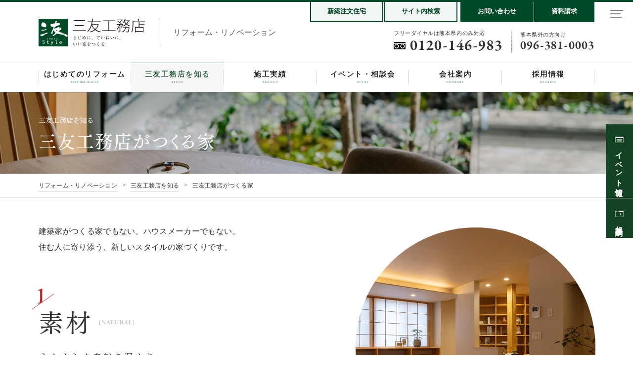

--- FILE ---
content_type: text/html
request_url: https://www.sanyu-k.jp/reform/about/house/
body_size: 9647
content:
<!DOCTYPE html>
<html lang="ja" class="t-reform">
<head>
	<meta charset="utf-8">
	<meta http-equiv="X-UA-Compatible" content="IE=edge">
	<meta name="viewport" content="user-scalable=yes, width=device-width, initial-scale=1">
	<title>三友工務店がつくる家 | 熊本のリフォーム・リノベーションなら三友工務店</title>
	<meta name="format-detection" content="telephone=no">
	<meta name="robots" content="all">
	<meta name="theme-color" content="#555">
	<meta name="description" content="創業65年。長い歴史のなかで育んできた、私たち三友工務店の家づくりについてご紹介。">
	<meta name="copyright" content="&copy; SANYU KOUMUTEN INC.">
	<meta property="og:type" content="article">
	<meta property="og:title" content="三友工務店がつくる家 | 熊本のリフォーム・リノベーションなら三友工務店">
	<meta property="og:site_name" content="熊本のリフォーム・リノベーションなら三友工務店">
	<meta property="og:description" content="創業65年。長い歴史のなかで育んできた、私たち三友工務店の家づくりについてご紹介。">
	<meta property="og:url" content="https://www.sanyu-k.jp/reform/about/house/">
	<meta property="og:image" content="https://www.sanyu-k.jp/assets/config/ogp.png">
	<meta property="og:locale" content="ja_JP">
	<!--
	<PageMap>
	<DataObject type="thumbnail">
	<Attribute name="src" value="https://www.sanyu-k.jp/assets/config/pagemap.jpg">
	<Attribute name="width" value="100">
	<Attribute name="height" value="100">
	</DataObject>
	</PageMap>
	-->
	<link rel="contents" href="/sitemap.xml" title="サイトマップ">
	<link rel="canonical" href="https://www.sanyu-k.jp/reform/about/house/">
	<link rel="index" href="/" />
	<link rel="shortcut icon" href="/assets/config/favicon.ico" type="image/x-icon">
	<link rel="icon" sizes="any" href="/assets/config/favicon.svg" type="image/svg+xml">
	<link rel="mask-icon" href="/assets/config/favicon.svg">
	<link rel="apple-touch-icon-precomposed" href="/assets/config/app-icon.png" />
	<link rel='dns-prefetch' href='//s.w.org' />
<link rel='stylesheet' id='mts_simple_booking_front_css-css'  href='https://www.sanyu-k.jp/wp/wp-content/plugins/mts-simple-booking-c/css/mtssb-front.css?ver=4.9.23' type='text/css' media='all' />
	<link rel="stylesheet" href="/assets/css/basic.min.css" media="all">
	<link rel="stylesheet" href="//fast.fonts.net/cssapi/6d959949-4405-4c3f-a7e0-6226344f883c.css"/>
	<link href="https://fonts.googleapis.com/css?family=Noto+Serif+JP:400,500,600&display=swap" rel="stylesheet">
	<!-- Facebook Pixel Code -->
	<script>
		!function(f,b,e,v,n,t,s)
		{if(f.fbq)return;n=f.fbq=function(){n.callMethod?
		n.callMethod.apply(n,arguments):n.queue.push(arguments)};
		if(!f._fbq)f._fbq=n;n.push=n;n.loaded=!0;n.version='2.0';
		n.queue=[];t=b.createElement(e);t.async=!0;
		t.src=v;s=b.getElementsByTagName(e)[0];
		s.parentNode.insertBefore(t,s)}(window, document,'script',
		'https://connect.facebook.net/en_US/fbevents.js');
		fbq('init', '1597557990391276');
		fbq('track', 'PageView');
	</script>
	<noscript><img height="1" width="1" style="display:none" src="https://www.facebook.com/tr?id=1597557990391276&ev=PageView&noscript=1"/></noscript>
	<!-- End Facebook Pixel Code -->
	<!-- Google Tag Manager -->
	<script>(function(w,d,s,l,i){w[l]=w[l]||[];w[l].push({'gtm.start':
	new Date().getTime(),event:'gtm.js'});var f=d.getElementsByTagName(s)[0],
	j=d.createElement(s),dl=l!='dataLayer'?'&l='+l:'';j.async=true;j.src=
	'https://www.googletagmanager.com/gtm.js?id='+i+dl;f.parentNode.insertBefore(j,f);
	})(window,document,'script','dataLayer','GTM-TGKZ97R');</script>
	<!-- End Google Tag Manager -->
</head>
<body class="t-about t-aboutHouse">
	<!-- Google Tag Manager (noscript) -->
<noscript><iframe src="https://www.googletagmanager.com/ns.html?id=GTM-TGKZ97R" height="0" width="0" style="display:none;visibility:hidden"></iframe></noscript>
<!-- End Google Tag Manager (noscript) -->

<div class="c-overlay__block">
	<div class="c-overlay-bg -color-black"></div>
		<section class="c-overlay-contents -color-white">
			<h2 class="c-overlay-heading c-overlay-mb32">サイト内検索</h2>
			<div class="gcse-searchbox-only"></div>
			<div class="c-overlay-close-button">
				<div class="close-button-line"></div>
				<div class="close-button-line"></div>
			</div>
		</section>
	</div>
	<!-- サイト内検索 -->
	<div class="c-switch-pc">
		<p class="c-switch-pc__txt"><span>メニュー</span></p>
		<div class="c-switch-pc__inner">
			<div class="c-switch-pc__line"></div>
		</div>
	</div>
	<!-- オーバーレイサイトマップ(PC) -->
	<div class="c-menu-pc">
		<!-- 写真エリア -->
		<div class="c-menu-pc-pict">
			<!-- <picture>
				<source srcset="/assets/images/reform/top/visual_img1.webp" type="image/webp"> -->
				<img src="/assets/images/reform/top/visual_img1.jpg" >
			<!-- </picture> -->
		</div>
		<!-- サイトマップエリア -->
		<div class="c-menu-pc-sitemap">
			<!-- ロゴ -->
			<p class="l-header-logo">
				<span class="l-header-logo__com c-logo">株式会社三友工務店</span>
				<span class="l-header-logo__dir">リフォーム・リノベーション</span>
			</p>
			<!-- サイトマップ -->
			<div class="c-menu-pc-sitemap__block">
				<div class="c-menu-pc-sitemap-row">
					<div class="c-sitemap">
						<div class="c-sitemap-list__block">
							<dl>
								<dt class="c-sitemap__label is-listSet"><a href="/reform/house/">はじめてのリフォーム</a></dt>
								<dd>
									<ul class="c-sitemap__list">
										<li><a href="/reform/house/first/" class="c-icon--arrow-lr">はじめてのリフォーム・リノベーション</a></li>
										<li><a href="/reform/house/merit/" class="c-icon--arrow-lr">できること、できないこと</a></li>
										<li><a href="/reform/house/reason/" class="c-icon--arrow-lr">私が三友工務店を選んだ理由</a></li>
										<li><a href="/reform/house/flow/" class="c-icon--arrow-lr">リフォーム・リノベーションの流れ</a></li>
									</ul>
								</dd>
							</dl>
						</div>
					</div>
					<div class="c-sitemap">
						<div class="c-sitemap-list__block">
							<dl>
								<dt class="c-sitemap__label"><a href="/reform/about/">三友工務店を知る</a></dt>
								<dd>
									<ul class="c-sitemap__list">
										<li><a href="/reform/about/house/" class="c-icon--arrow-lr">家づくりへの想い</a></li>
										<li><a href="/reform/about/staff/" class="c-icon--arrow-lr">私たちについて</a></li>
										<li><a href="/reform/about/house/" class="c-icon--arrow-lr">三友工務店がつくる家</a></li>
										<li><a href="/reform/about/voice/" class="c-icon--arrow-lr">お客様の声</a></li>
									</ul>
								</dd>
							</dl>
						</div>
					</div>
					<div class="c-sitemap js-third">
						<ul class="c-sitemap-list__block">
							<li class="c-sitemap__label"><a href="/reform/project/">施工実績</a></li>
							<li class="c-sitemap__label"><a href="/reform/faq/">よくあるご質問</a></li>
						</ul>
					</div>
				</div>
				<div class="c-menu-pc-sitemap-row">
					<div class="c-sitemap">
						<div class="c-sitemap-list__block">
							<dl>
								<dt class="c-sitemap__label is-listSet"><a href="/company/">会社案内</a></dt>
								<dd>
									<ul class="c-sitemap__list">
										<li><a href="/company/outline/" class="c-icon--arrow-lr">会社概要</a></li>
										<li><a href="/company/message/" class="c-icon--arrow-lr">社長挨拶</a></li>
										<li><a href="/blog/" class="c-icon--arrow-lr">工務店な日々</a></li>
										<li><a href="/column/" class="c-icon--arrow-lr">社長コラム</a></li>
										<li><a href="/company/staff/" class="c-icon--arrow-lr">スタッフ紹介</a></li>
										<li><a href="/company/project/" class="c-icon--arrow-lr">建築施工実績</a></li>
										<li><a href="/company/ambition/" class="c-icon--arrow-lr">今年の抱負</a></li>
									</ul>
								</dd>
							</dl>
						</div>
					</div>
					<div class="c-sitemap">
						<ul class="c-sitemap-list__block">
							<li class="c-sitemap__label"><a href="/">新築注文住宅</a></li>
							<li class="c-sitemap__label"><a href="/recruit/">採用情報</a></li>
							<li class="c-sitemap__label"><a href="/event/">イベント・相談会</a></li>
							<li class="c-sitemap__label"><a href="/company/interview/">創業の精神</a></li>
							<li class="c-sitemap__label"><a href="/reform/inquiry/">お問い合わせ</a></li>
							<li class="c-sitemap__label"><a href="/reform/request/">資料請求</a></li>
						</ul>
					</div>
				</div>
			</div>
			<!-- フッター -->
			<div class="c-menu-pc-footer">
				<div class="c-menu-pc-footer__inner">
					<p class="l-footer__copyright"><small>&copy; SANYU KOUMUTEN INC.</small></p>
					<ul class="l-footer__sns">
						<li><a href="https://www.instagram.com/sanyu_style/" target="_blank" rel="noopener"><img src="/assets/images/common/icon/instagram--gray.svg" alt="instagram" width="20" height="20"></a></li>
						<li><a href="https://www.facebook.com/sanyu.koumuten" target="_blank" rel="noopener"><img src="/assets/images/common/icon/facebook--gray.svg" alt="facebook" width="20" height="20"></a></li>
					</ul>
				</div>
			</div>
		</div>
	</div>
	<!-- /オーバーレイサイトマップ(PC) -->

<header class="l-header">
	<div class="l-header__inner">
		<div class="l-content-medium">
			<p class="l-header-logo"><a href="/reform/">
				<span class="l-header-logo__com c-logo">株式会社三友工務店</span>
				<span class="l-header-logo__dir">リフォーム・リノベーション</span>
			</a></p>
			<nav class="l-header-nav">
				<div class="l-header-info">
					<ul class="l-header-info__block -type2">
						<li><a href="/" class="l-header-info-text">新築注文住宅</a></li>
						<li><button class="js-overlay-button l-header-info-text">サイト内検索</button></li>
					</ul>
					<ul class="l-header-info__block">
						<li><a href="/reform/inquiry/">お問い合わせ</a></li>
						<li><a href="/reform/request/">資料請求</a></li>
					</ul>
				</div>
				<div class="l-header-phone">
					<div class="l-header-phone__block">
						<p class="l-header-phone__label">フリーダイヤルは熊本県内のみ対応</p>
						<p class="l-header-phone__number">0120-146-983</p>
					</div>
					<div class="l-header-phone__block">
						<p class="l-header-phone__label">熊本県外の方向け</p>
						<p class="l-header-phone__number">096-381-0003</p>
					</div>
				</div>
			</nav>
		</div>
	</div>
	<div class="l-header-menu"><nav class="l-header-menu__inner l-content-medium">
		<ul class="l-header-menu__list is-list5">
			<li class="l-header-menu__block"><a href="/reform/house/" class="">
				<p class="l-header-menu__jp">はじめてのリフォーム</p>
				<p class="l-header-menu__en">reform house</p>
			</a></li>
			<li class="l-header-menu__block"><a href="/reform/about/" class="is-current">
				<p class="l-header-menu__jp">三友工務店を知る</p>
				<p class="l-header-menu__en">about</p>
			</a></li>
			<li class="l-header-menu__block"><a href="/reform/project/" class="">
				<p class="l-header-menu__jp">施工実績</p>
				<p class="l-header-menu__en">project</p>
			</a></li>
			<li class="l-header-menu__block"><a href="/event/">
				<p class="l-header-menu__jp">イベント・相談会</p>
				<p class="l-header-menu__en">event</p>
			</a></li>
			<li class="l-header-menu__block"><a href="/company/">
				<p class="l-header-menu__jp">会社案内</p>
				<p class="l-header-menu__en">company</p>
			</a></li>
			<li class="l-header-menu__block"><a href="/recruit/">
				<p class="l-header-menu__jp">採用情報</p>
				<p class="l-header-menu__en">recruit</p>
			</a></li>
		</ul>
	</nav></div>
	<div class="c-menu-wrapper">
		<nav class="c-menu">
			<div class="c-menu__body">
				<div class="l-header-logo">
					<p class="l-header-logo__com c-logo">株式会社三友工務店</p>
					<p class="l-header-logo__dir">リフォーム・<br class="visible-small-less">リノベーション</p>
				</div>
				<ul class="c-menu-main">
					<li class="c-menu__item c-accordion">
						<a href="/reform/house/" class="c-icon--arrow-r">はじめてのリフォーム</a>
						<div class="c-accordion__button"><div class="c-accordion__button__inner"></div></div>
						<ul class="c-menu__dir c-accordion__body">
							<li><a href="/reform/house/first/" class="c-icon--arrow-r">はじめてのリフォーム・リノベーション</a></li>
							<li><a href="/reform/house/merit/" class="c-icon--arrow-r">できること、できないこと</a></li>
							<li><a href="/reform/house/reason/" class="c-icon--arrow-r">私が三友工務店を選んだ理由</a></li>
							<li><a href="/reform/house/flow/" class="c-icon--arrow-r">リフォーム・リノベーションの流れ</a></li>
						</ul>
					</li>
					<li class="c-menu__item c-accordion">
						<a href="/reform/about/" class="c-icon--arrow-r">三友工務店を知る</a>
						<div class="c-accordion__button"><div class="c-accordion__button__inner"></div></div>
						<ul class="c-menu__dir c-accordion__body">
							<li><a href="/reform/about/imagin/" class="c-icon--arrow-r">家づくりへの想い</a></li>
							<li><a href="/reform/about/staff/" class="c-icon--arrow-r">私たちについて</a></li>
							<li><a href="/reform/about/house/" class="c-icon--arrow-r">三友工務店がつくる家</a></li>
							<li><a href="/reform/about/voice/" class="c-icon--arrow-r">お客様の声</a></li>
						</ul>
					</li>
					<li class="c-menu__item"><a href="/reform/project/" class="c-icon--arrow-r">施工実績</a></li>
					<li class="c-menu__item c-accordion">
						<a href="/company/" class="c-icon--arrow-r">会社案内</a>
						<div class="c-accordion__button"><div class="c-accordion__button__inner"></div></div>
						<ul class="c-menu__dir c-accordion__body">
							<li><a href="/company/interview/" class="c-icon--arrow-r">創業の精神</a></li>
							<li><a href="/company/message/" class="c-icon--arrow-r">社長挨拶</a></li>
							<li><a href="/company/outline/" class="c-icon--arrow-r">会社概要・交通アクセス</a></li>
							<li><a href="/company/staff/" class="c-icon--arrow-r">スタッフ紹介</a></li>
							<li><a href="/company/ambition/" class="c-icon--arrow-r">今年の抱負</a></li>
							<li><a href="/recruit/" class="c-icon--arrow-r">採用情報</a></li>
						</ul>
					</li>
					<li class="c-menu__item"><a href="/event/" class="c-icon--arrow-r">イベント・相談会</a></li>
					<li class="c-menu__item"><a href="/recruit/" class="c-icon--arrow-r">採用情報</a></li>
				</ul>
				<ul class="c-menu-button">
					<li class="c-button-gray"><a href="/lp/showhome/">ショーホーム</a></li>
					<li class="c-button-gray"><a href="/reform/special/kominka/">古民家再生</a></li>
					<li class="c-button-gray"><a href="/event/advisement/">無料家づくり相談会</a></li>
					<li class="c-button-gray"><a href="/">新築注文住宅</a></li>
					<li class="c-button-gray"><a href="/reform/request/">資料請求</a></li>
					<li class="c-button-gray"><a href="/reform/inquiry/">お問い合わせ</a></li>
				</ul>
				<ul class="c-menu-small">
					<li class="c-menu__item"><a href="/event/">イベント・相談会</a></li>
					<li class="c-menu__item"><a href="/column/">社長コラム</a></li>
					<li class="c-menu__item"><a href="/information/">インフォメーション</a></li>
					<li class="c-menu__item"><a href="/blog/">工務店な日々</a></li>
					<li class="c-menu__item"><a href="/company/staff/">スタッフ紹介</a></li>
					<li class="c-menu__item"><a href="/reform/faq/">よくあるご質問</a></li>
					<li class="c-menu__item"><a href="/sitemap/">サイトマップ</a></li>
					<li class="c-menu__item"><a href="/privacypolicy/">個人情報の取扱について</a></li>
				</ul>
				<p class="c-menu__copyright">&copy; SANYU KOUMUTEN INC.</p>
			</div>
		</nav>
	</div>
	<div class="c-switch">
		<p class="c-switch__txt"><span>メニュー</span></p>
		<div class="c-switch__inner"><div class="c-switch__line"></div></div>
	</div>
	<button class="l-header-search-button-sp js-overlay-button">
		<img src="/assets/images/common/icon/search--black.svg" alt="">
	</button>
</header>
<nav class="l-fixedNav-side"><ul>
	<li><a href="/event/"><span class="is-event">イベント情報</span></a></li>
	<li><a href="/event/advisement/"><span class="is-reserve">相談会予約</span></a></li>
</ul></nav>	<div class="c-heading-page--medium c-heading-page-pict"><div class="c-heading-page__inner l-content-medium">
		<p class="c-heading-page__label--prev"><a href="/reform/about/">三友工務店を知る</a></p>
		<h1 class="c-heading-page__label">三友工務店がつくる家</h1>
	</div></div>
	<nav class="c-breadcrumb"><div class="l-content-medium">
		<ul class="c-breadcrumb-list">
			<li class="c-breadcrumb-list__block"><a href="/reform/" class="u-link-txt">リフォーム・リノベーション</a></li>
			<li class="c-breadcrumb-list__block"><a href="/reform/about/" class="u-link-txt">三友工務店を知る</a></li>
			<li class="c-breadcrumb-list__block">三友工務店がつくる家</li>
		</ul>
	</div></nav>
	<main class="l-content-twin l-content-medium u-space-contents">
		<div class="l-content-twin__block">
			<p class="c-txt-large">建築家がつくる家でもない。ハウスメーカーでもない。<br>
			住む人に寄り添う、新しいスタイルの家づくりです。</p>
			<section class="t-aboutHouse-sec-natural">
				<div class="t-aboutHouse-sec-natural__obj1 -reform"></div>
				<div class="t-aboutHouse-sec__body">
					<div class="c-heading-numlabel3">
						<p class="c-heading-num">1</p>
						<h2 class="c-heading-txt-xxlarge">素材<small>[natural]</small></h2>
					</div>
					<h3 class="c-heading-txt-small">心やすらぐ自然の温もり</h3>
					<p class="c-txt-medium">珪藻土や漆喰、無垢材など、機能的で厳選された自然素材をふんだんに使い、心地よさだけでなく、暮らす人の健康にも配慮した、温もりのある快適な住まいをご提供します。</p>
				</div>
			</section>
			<section class="t-aboutHouse-sec c-layout--section2 u-space-large u-space-sp">
				<div class="c-layout__block">
					<div class="c-heading-numlabel3">
						<p class="c-heading-num">2</p>
						<h2 class="c-heading-txt-xxlarge">技術<small>[quality]</small></h2>
					</div>
					<h3 class="c-heading-txt-small">居心地のよい上質感</h3>
					<p class="c-txt-medium">住宅の新築やリフォームだけでなく、公共事業やビルの建設も手がける高い技術を礎に、上質な素材と職人のていねいな仕事で居心地のよい心豊かな住まいをつくります。</p>
				</div>
				<figure class="c-layout__block"><img src="/assets/images/reform/about/house/img2.jpg" alt="技術"></figure>
			</section>
			<section class="t-aboutHouse-sec c-layout--section2">
				<div class="c-layout__block">
					<div class="c-heading-numlabel3">
						<p class="c-heading-num">3</p>
						<h2 class="c-heading-txt-xxlarge">快適性<small>[ecology]</small></h2>
					</div>
					<h3 class="c-heading-txt-small">みんなに優しい快適さ</h3>
					<p class="c-txt-medium">昔ながらの伝統工法に新しい感性と技術を織り込むことで、四季を通じて快適で、ライフスタイルの変化にも対応しやすく永く住み継がれる、人と地球に優しい住まいをつくります。</p>
				</div>
				<figure class="c-layout__block"><img src="/assets/images/reform/about/house/img3.jpg" alt="快適性"></figure>
			</section>
			<section class="t-aboutHouse-sec c-layout--section2">
				<div class="c-layout__block">
					<div class="c-heading-numlabel3">
						<p class="c-heading-num">4</p>
						<h2 class="c-heading-txt-xxlarge">デザイン<small>[design]</small></h2>
					</div>
					<h3 class="c-heading-txt-small">永く愛されるデザイン</h3>
					<p class="c-txt-medium">流行にとらわれず、いつまでも愛着が持てる自分らしい住まいであるために、お客様の想いやこだわりに、三友工務店らしさを併せ持つ、上質でデザイン生の高い住まいを提案します。</p>
				</div>
				<figure class="c-layout__block"><img src="/assets/images/reform/about/house/img4.jpg" alt="デザイン"></figure>
			</section>
		</div>
			</main>
	<div class="l-info hidden-small-less">
	<div class="l-content-medium">
		<div class="l-content-twin2">
			<section class="l-info-main l-content-twin2__block">
				<h2 class="l-info__heading">家づくりに関することなら何でもご相談ください。</h2>
				<p class="l-info__lead"><span class="u-inline-block">当社には営業スタッフがおりませんので、</span><span class="u-inline-block">お問い合わせ・イベント参加後の訪問営業などは一切致しません。</span><span class="u-inline-block">ご安心ください。</span></p>
				
				<div class="t-largeBanner">
					<p class="t-bn-colsul-link -link1"><a href="/online-consultation/">
						<img class="hidden-small-less" src="/assets/images/common/bn_consul_link.gif" alt="">
						<img class="visible-small-less" src="/assets/images/common/bn_consul_link-online.png" alt="">
					</a></p>
					<p class="t-bn-colsul-link -link2"><a href="/telephone-consultation/">
						<img class="hidden-small-less" src="/assets/images/common/bn_consul_link.gif" alt="">
						<img class="visible-small-less" src="/assets/images/common/bn_consul_link-telephone.png" alt="">
					</a></p>
					<p class="t-largeBanner__block hidden-small-less"><img src="/assets/images/common/bn_consul.jpg" alt="オンライン相談会"></p>
					<p class="t-largeBanner__block visible-small-less"><img src="/assets/images/common/bn_consul@sp.jpg" alt="オンライン相談会"></p>
				</div>
				
				<ul class="l-info-selectList c-colum-flex c-colum-flex--3-2p">
					<li class="l-info-select c-colum__block form-contact" data-id="0">
						<dl class="l-info-select_inner">
							<dt class="l-info-select__heading is-home">家づくり全般</dt>
							<dd class="l-info-select__txt">家づくりを何から始めたらよいのか分からない方もお気軽に。</dd>
						</dl>
					</li>
					<li class="l-info-select c-colum__block form-contact" data-id="1">
						<dl class="l-info-select_inner">
							<dt class="l-info-select__heading is-outline">土地探し・資金計画</dt>
							<dd class="l-info-select__txt">土地の上手な探し方や、家づくりにかかる費用を分かりやすく伝えます。</dd>
						</dl>
					</li>
					<li class="l-info-select c-colum__block form-contact" data-id="2">
						<dl class="l-info-select_inner">
							<dt class="l-info-select__heading is-voice">他社に相談してみたが・・・</dt>
							<dd class="l-info-select__txt">いろんな会社の話を聞いて、何が良いのか分からなくなってしまった方。</dd>
						</dl>
					</li>
				</ul>
				<div class="l-info-request"><a href="/request/" class="l-info-request__inner">
					<p class="l-info-request__heading">資料請求はこちらから</p>
					<p class="l-info-request__text">三友工務店の家づくりについて知りたい方、家づくりをご計画されている方へ住まいづくりの資料を無料でプレゼントいたします。お気軽にご請求ください！</p>
					<p class="l-info-request__pict"><img src="/assets/images/common/request_img.png" alt="資料イメージ" width="235" height="137"></p>
				</a></div>
				<section class="l-info-area">
	<h3 class="l-info-area__label l-info-banner__heading">対応エリア</h3>
	<div class="l-info-area__txt">
		<p>
			<b>【熊本県】</b>熊本市、八代市、玉名市、山鹿市、菊池市、宇土市、宇城市、合志市<b>[下益城郡]</b>美里町<b>[菊池郡]</b>大津町、菊陽町<b>[阿蘇郡]</b>西原村、南阿蘇村<b>[上益城郡]</b>御船町、嘉島町、益城町、甲佐町<b>[八代郡]</b>氷川町</p>
		<p class="l-info-area__notice c-txt-notice"><span class="c-txt-notice__inner">対応エリアであっても、状況によって対応できない場合もあります。</span></p>
	</div>
</section>
			</section>
			<div class="l-content-twin2__block">
				<div class="l-info-banner">
					<p class="l-info-banner__heading">無料相談会</p>
					<p class="l-info-banner__txt">個別の相談だから気になることを<br>じっくりお話できます。</p>
																								<div class="l-info-banner__button">
								<p class="c-button--xsmall is-eventData"><a href="/event/advisement/" class="c-button__inner">1/31(土)・2/1(日)</a></p>
								<p class="c-button--xsmall is-red"><a href="/event/advisement2/" class="c-button__inner">その他の日程をご希望の方</a></p>
							</div>
							<p class="l-info-banner__reservePin"><img src="/assets/images/common/info_pin.png" alt="予約制"></p>
						</div>
									<div class="l-info-banner">
					<p class="l-info-banner__heading">イベント情報</p>
					<p class="l-info-banner__txt">ちょっと上質でいっぱいこだわった自然素材の家づくりを体験！</p>
					<p class="l-info-banner__button c-button--xsmall"><a href="/event/" class="c-button__inner">詳しく見る</a></p>
					<p class="l-info-banner__pict"><img src="/assets/images/common/info_pict.png" alt="img"></p>
				</div>
			</div>
		</div>
	</div>
</div>
<div class="l-contact hidden-small-less"><div class="l-content-medium"><div class="l-contact__inner c-colum-flex c-colum-flex--2">
	<div class="c-colum__block">
		<i class="l-contact__icon"><img src="/assets/images/common/icon/phone--white.svg" alt="phone" width="20" height="22"></i>
		<p class="l-contact__heading is-phone">お電話からお問い合わせ</p>
		<div class="c-phone">
			<p class="c-phone__label">フリーダイヤルは熊本県内のみ対応</p>
			<p class="c-phone__number"><span class="c-icon--dial">0120-146-983</span></p>
			<p class="c-phone__subNumber">熊本県外の方向け：<span>096-381-0003</span></p>
		</div>
	</div>
	<div class="c-colum__block">
		<i class="l-contact__icon"><img src="/assets/images/common/icon/web--white.svg" alt="web" width="25" height="18"></i>
		<p class="l-contact__heading is-web">WEBフォームからお問い合わせ</p>
		<p class="l-contact__txt">下記お問い合わせフォームより、お問い合わせください。</p>
		<p class="c-button2"><a href="/reform/inquiry/" class="c-button__inner c-icon--arrow-r--wb">お問い合わせ</a></p>
	</div>
</div></div></div>
<footer class="l-footer">
	<div class="l-footer-sitemap is-home">
		<div class="l-footer-sitemap__inner l-content-medium">
			<div class="l-footer-sitemap__block c-colum-flex c-colum-flex--3-4p">
				<div class="c-sitemap c-colum__block">
					<div class="c-sitemap-list__block"><dl>
						<dt class="c-sitemap__label is-listSet"><a href="/reform/house/">はじめてのリフォーム</a></dt>
						<dd><ul class="c-sitemap__list">
							<li><a href="/reform/house/first/" class="c-icon--arrow-lr">はじめてのリフォーム・リノベーション</a></li>
							<li><a href="/reform/house/merit/" class="c-icon--arrow-lr">できること、できないこと</a></li>
							<li><a href="/reform/house/reason/" class="c-icon--arrow-lr">私が三友工務店を選んだ理由</a></li>
							<li><a href="/reform/house/flow/" class="c-icon--arrow-lr">リフォーム・リノベーションの流れ</a></li>
						</ul></dd>
					</dl></div>
				</div>
				<div class="c-sitemap c-colum__block">
					<div class="c-sitemap-list__block"><dl>
						<dt class="c-sitemap__label"><a href="/reform/about/">三友工務店を知る</a></dt>
						<dd><ul class="c-sitemap__list">
							<li><a href="/reform/about/house/" class="c-icon--arrow-lr">家づくりへの想い</a></li>
							<li><a href="/reform/about/staff/" class="c-icon--arrow-lr">私たちについて</a></li>
							<li><a href="/reform/about/house/" class="c-icon--arrow-lr">三友工務店がつくる家</a></li>
							<li><a href="/reform/about/voice/" class="c-icon--arrow-lr">お客様の声</a></li>
						</ul></dd>
					</dl></div>
				</div>
				<div class="c-sitemap c-colum__block">
					<ul class="c-sitemap-list__block">
						<li class="c-sitemap__label"><a href="/reform/project/">施工実績</a></li>
						<li class="c-sitemap__label"><a href="/reform/faq/">よくあるご質問</a></li>
					</ul>
				</div>
			</div>
			<div class="l-footer-sitemap__block c-colum-flex c-colum-flex--2-4p">
				<div class="c-sitemap c-colum__block">
					<div class="c-sitemap-list__block"><dl>
						<dt class="c-sitemap__label is-listSet"><a href="/company/">会社案内</a></dt>
						<dd><ul class="c-sitemap__list">
							<li><a href="/company/outline/" class="c-icon--arrow-lr">会社概要</a></li>
							<li><a href="/company/message/" class="c-icon--arrow-lr">社長挨拶</a></li>
							<li><a href="/blog/" class="c-icon--arrow-lr">工務店な日々</a></li>
							<li><a href="/column/" class="c-icon--arrow-lr">社長コラム</a></li>
							<li><a href="/company/staff/" class="c-icon--arrow-lr">スタッフ紹介</a></li>
							<li><a href="/company/project/" class="c-icon--arrow-lr">建築施工実績</a></li>
							<li><a href="/company/ambition/" class="c-icon--arrow-lr">今年の抱負</a></li>
						</ul></dd>
					</dl></div>
				</div>
				<div class="c-sitemap c-colum__block">
					<ul class="c-sitemap-list__block">
						<li class="c-sitemap__label"><a href="/recruit/">採用情報</a></li>
						<li class="c-sitemap__label"><a href="/event/">イベント・相談会</a></li>
						<li class="c-sitemap__label"><a href="/company/interview/">創業の精神</a></li>
						<li class="c-sitemap__label"><a href="/reform/inquiry/">お問い合わせ</a></li>
						<li class="c-sitemap__label"><a href="/reform/request/">資料請求</a></li>
					</ul>
				</div>
			</div>
		</div>
	</div>
	<div class="l-content-medium">
		<div class="l-footer-info">
			<div class="l-footer-info__block">
				<div class="l-footer-address">
					<i class="l-footer-address__block"><img src="/assets/images/common/logo_mark.gif" alt="三友スタイル" width="70" height="67"></i>
					<div class="l-footer-address__block">
						<p><img src="/assets/images/common/logo_text.svg" alt="株式会社三友工務店" width="96" height="18"></p>
						<address>〒862-0955 熊本県熊本市中央区<br class="visible-small-less">神水本町20-10（<a href="https://goo.gl/maps/iFLXekHigCs" target="_blank" rel="noopener">GoogleMapで所在地を見る</a>）<br>
						フリーダイヤル：0120-146-983（県内のみ） / <br class="visible-small-less">FAX：096-381-0610</address>
					</div>
				</div>
			</div>
			<div class="l-footer-info__block">
				<ul class="c-list-pipeline--small">
					<li><a href="/privacypolicy/">個人情報の取扱について</a></li>
					<li><a href="/sitemap/">サイトマップ</a></li>
				</ul>
			</div>
		</div>
	</div>
	<nav class="l-fixedNav js-sticky is-sp">
		<ul class="l-fixedNav-list">
			<li><a href="/event/"><span class="is-event">イベント情報</span></a></li>
			<li><a href="/event/advisement"><span class="is-reserve">相談会予約</span></a></li>
			<li><a href="/reform/request/"><span class="is-request">資料請求</span></a></li>
			<li><a href="tel:0120-146-983"><span class="is-phone">お電話</span></a></li>
		</ul>
	</nav>
	<div class="l-footer-banner visible-small-less"><div class="l-footer-banner__inner l-content-medium">
	<div class="js-slider--banner">
		<div><a href="/company/interview/" class="c-list-banner__block"><img src="/assets/images/common/bn_interview.jpg" alt="創業の精神"></a></div>
		<div><a href="/company/staff/" class="c-list-banner__block"><img src="/assets/images/common/bn_staff.jpg" alt="私たちがリフォーム・リノベーションを担当します。"></a></div>
		<div><a href="/assets/file/reform/award/2025_01.pdf" target="_blank" class="c-list-banner__block"><img src="/assets/images/common/bn_award2025_small.jpg" alt="全国最大規模コンペ 上位賞 2年連続受賞のご報告" width="224" height="64"></a></div>
		<div><a href="/home/special/consultation/" class="c-list-banner__block"><img src="/assets/images/common/bn_consultation.jpg" alt="建て替えかリフォームでお悩みの方"></a></div>
		<div><a href="/"><img src="/assets/images/common/bn_home.jpg" alt="三友工務店の注文住宅専門サイトはこちらから"></a></div>
		<div><a href="https://www.facebook.com/sanyu.koumuten" target="_blank" rel="noopener" class="c-list-banner__block"><img src="/assets/images/common/bn_fb.jpg" alt="facebook"></a></div>
		<!-- <div><p class="c-list-banner__block"><img src="/assets/images/common/bn_c25.jpg" alt="チャレンジ25"></p></div> -->
	</div>
</div></div>
	<div class="l-footer-bottom">
		<div class="l-footer-bottom__block">
			<p class="l-footer__notice"><small>※ 当社には営業スタッフはおりませんので、<br class="visible-small-less">お問い合わせ・イベント参加後の訪問営業などは一切致しません。</small></p>
		</div>
		<div class="l-footer-bottom__block">
			<ul class="l-footer__sns">
				<li><a href="https://www.instagram.com/sanyu_style/" target="_blank" rel="noopener"><img src="/assets/images/common/icon/instagram.svg" alt="instagram" width="20" height="20"></a></li>
				<li><a href="https://www.facebook.com/sanyu.koumuten" target="_blank" rel="noopener"><img src="/assets/images/common/icon/facebook.svg" alt="facebook" width="20" height="20"></a></li>
			</ul>
			<p class="l-footer__copyright"><small>&copy; SANYU KOUMUTEN INC.</small></p>
			<p class="l-footer__move"><a href="#top" class="js-scrollTop u-hide-txt"><span>ページの先頭に戻る</span></a></p>
		</div>
	</div>
</footer>
<script src="/assets/js/basic.min.js"></script>
<script src="/assets/js/jquery.min.js"></script>
<script src="/assets/js/jquery.plugins.js"></script>
<script src="/assets/js/jquery.fs-plugins.min.js"></script>
<script src="/assets/js/preload.min.js"></script>
<script src="/assets/js/page.min.js"></script>
<script src="/assets/js/overlay.js"></script>
<script src="/assets/js/c-sitemap-pc.js"></script>
<script src="https://ajaxzip3.github.io/ajaxzip3.js"></script>
<script src="/assets/js/form.min.js"></script>
<script src="//fast.fonts.net/jsapi/6d959949-4405-4c3f-a7e0-6226344f883c.js"></script>
<script src="//webfont.fontplus.jp/accessor/script/fontplus.js?DH7IyS4HbXw%3D&box=WaKiVyjah~E%3D&pm=1&aa=1&ab=2"></script>
<script async src="https://cse.google.com/cse.js?cx=57c81d7b071cb4c93"></script>
</body>
</html>

--- FILE ---
content_type: text/css
request_url: https://www.sanyu-k.jp/assets/css/basic.min.css
body_size: 132449
content:
@charset "UTF-8";
/* ==============================================================================================
Mixinリスト
// 各SCSSデータを保存・コンパイルしてもうまく反映できない可能性があるので注意
============================================================================================== */
/* フルスケール Mixins
-----------------------------------------------------------------*/
/* my space
-----------------------------------------------------------------*/
/* other
-----------------------------------------------------------------*/
@import url("https://fonts.googleapis.com/css?family=Roboto:400,700");
* {
  margin: 0px;
  padding: 0px;
}

html,
body {
  font-size: 62.5%;
  height: 100%;
}

html.ua-tablet,
html.ua-tablet body {
  font-size: 54.69%;
}

body {
  display: block;
  line-height: 1;
  color: #333;
  text-align: left;
  width: 100% !important;
  height: 100% !important;
  background: #ffffff;
  margin: 0px;
  padding: 0px;
  position: relative;
  text-rendering: optimizeLegibility;
  -webkit-font-smoothing: antialiased;
  -moz-osx-font-smoothing: grayscale;
  -webkit-touch-callout: none;
  -webkit-text-size-adjust: none;
  -webkit-font-feature-settings: pkna;
  font-feature-settings: pkna;
  -webkit-text-size-adjust: 100%;
  word-wrap: break-word;
  overflow-wrap: break-word;
  -webkit-box-sizing: border-box;
          box-sizing: border-box;
  -webkit-font-feature-settings: "palt" 1;
          font-feature-settings: "palt" 1;
  min-width: 1080px;
  font-family: "Helvetica Neue", "游ゴシック体", "Yu Gothic", YuGothic, "Hiragino Kaku Gothic Pro", "ヒラギノ角ゴ Pro W3", "ヒラギノ角ゴ Pro", "メイリオ", "Meiryo", メイリオ, Meiryo, Osaka, "ＭＳ Ｐゴシック", "Helvetica", "Verdana", sans-serif;
}

@media screen and (max-width: 767px) {
  body {
    max-width: 767px !important;
    min-width: 0px !important;
    width: 100% !important;
    height: 100%;
    padding-top: 52px;
    overflow-x: hidden !important;
  }
}

body.is-fixed {
  position: fixed;
  top: 0;
  left: 0;
}

@media all and (-ms-high-contrast: none) {
  body {
    font-family: "メイリオ", Meiryo, "游ゴシック", YuGothic, "ヒラギノ角ゴ Pro W3", "Hiragino Kaku Gothic Pro", "ＭＳ Ｐゴシック", "MS PGothic", sans-serif;
  }
}

article,
aside,
dialog,
figure,
footer,
header,
hgroup,
menu,
nav,
section,
main {
  display: block;
}

audio,
canvas,
progress,
video {
  display: inline-block;
  *display: inline;
  *zoom: 1;
  vertical-align: baseline;
}

audio:not([controls]) {
  display: none;
  height: 0;
}

[hidden] {
  display: none;
}

template {
  display: none;
}

address {
  font-style: normal;
}

h1,
h2,
h3,
h4 {
  font-weight: normal;
  line-height: 100%;
  margin: 0px;
  padding: 0px;
}

strong,
b {
  font-weight: bold;
}

object {
  pointer-events: none;
}

img {
  max-width: 100%;
  border: none;
  vertical-align: bottom;
}

svg:not(:root) {
  overflow: hidden;
}

a {
  color: #e88228;
  text-decoration: none;
  cursor: pointer !important;
  -webkit-transition: all 300ms ease;
  transition: all 300ms ease;
}

a:hover {
  text-decoration: none;
}

a:focus {
  outline: none;
}

a * {
  cursor: pointer !important;
  -webkit-transition: all 300ms ease;
  transition: all 300ms ease;
}

input[type="text"],
input[type="tel"],
input[type="email"],
input[type="number"],
textarea {
  box-sizing: border-box;
  -moz-box-sizing: border-box;
  -webkit-box-sizing: border-box;
  -webkit-appearance: none;
}

input[type="text"]:focus,
input[type="tel"]:focus,
input[type="email"]:focus,
input[type="number"]:focus,
textarea:focus,
select {
  outline: 0;
  /*safariの自動フォーカスを切る */
}

iframe {
  width: 100%;
}

body > span {
  display: none;
  position: fixed;
  width: 0;
  height: 0;
  overflow: hidden;
  left: 0;
}

body.fixed {
  position: fixed;
  width: 100%;
  height: 100%;
}

:focus {
  outline: none;
}

::-moz-focus-inner {
  border: 0;
}

input::-moz-focus-inner,
button::-moz-focus-inner {
  border: 0;
}

select:-moz-focusring {
  color: transparent;
  text-shadow: 0px 0px 0px #000000;
}

select::-ms-expand {
  display: none;
}

/* reset transition
-----------------------------------------------------------------*/
a,
input,
select,
textarea,
button,
a object,
a > span,
a img,
*:before,
*:after,
button span,
a .c-button,
a .c-button2,
a .c-button--large,
a .c-button--small,
a .c-button--data,
a .c-button--re,
.c-airdate__cell {
  -webkit-transition: all 300ms ease;
  transition: all 300ms ease;
  -webkit-transform: translate3d(0, 0, 0);
  -ms-transform: translate3d(0, 0, 0);
  transform: translate3d(0, 0, 0);
}

.lte-Android4 * {
  -webkit-transition: none !important;
  transition: none !important;
}

/* ==============================================================================================
l-main
============================================================================================== */
/* ==============================================================================================
グローバルヘッダー
============================================================================================== */
/* 大枠
-----------------------------------------------------------------*/
.l-header {
  position: relative;
  z-index: 150;
  border-top: 4px solid #004a28;
  border-bottom: 1px solid rgba(0, 0, 0, 0.05);
}

@media screen and (max-width: 767px) {
  .l-header {
    width: 100%;
    height: 50px;
    position: fixed;
    top: 0;
    left: 0;
    display: block;
    background: #fff;
    border-top: 2px solid #004a28;
    border-bottom: none;
    -webkit-box-shadow: 0 0 2px 0 rgba(0, 0, 0, 0.2);
            box-shadow: 0 0 2px 0 rgba(0, 0, 0, 0.2);
    z-index: 9900;
  }
}

.l-header + .c-heading-page, .l-header + .c-heading-page--medium, .l-header + .c-heading-page--small {
  margin-top: -63px;
  padding-top: 63px;
}

@media screen and (max-width: 767px) {
  .l-header + .c-heading-page, .l-header + .c-heading-page--medium, .l-header + .c-heading-page--small {
    margin-top: 0;
    padding-top: 0;
  }
}

.l-header + .c-heading-page .c-heading-page__inner, .l-header + .c-heading-page--medium .c-heading-page__inner, .l-header + .c-heading-page--small .c-heading-page__inner {
  margin-top: 30px;
}

@media screen and (max-width: 767px) {
  .l-header + .c-heading-page .c-heading-page__inner, .l-header + .c-heading-page--medium .c-heading-page__inner, .l-header + .c-heading-page--small .c-heading-page__inner {
    margin-top: 0;
  }
}

.l-header__inner {
  background: rgba(255, 255, 255, 0.98);
  -webkit-backdrop-filter: blur(4px);
          backdrop-filter: blur(4px);
}

@media screen and (max-width: 767px) {
  .l-header__inner {
    height: 100%;
  }
}

.l-header__inner > div {
  display: -webkit-box;
  display: -moz-flex;
  display: -ms-flexbox;
  display: flex;
  -webkit-box-pack: justify;
  -ms-flex-pack: justify;
  -moz-justify-content: space-between;
  justify-content: space-between;
  padding-top: 20px;
  padding-top: 2rem;
  padding-bottom: 20px;
  padding-bottom: 2rem;
}

@media screen and (max-width: 767px) {
  .l-header__inner > div {
    padding: 0;
    position: relative;
    top: 50%;
    -webkit-transform: translateY(-50%);
        -ms-transform: translateY(-50%);
            transform: translateY(-50%);
  }
}

.l-header-single {
  padding-top: 7rem;
  padding-bottom: 3rem;
}

@media screen and (max-width: 767px) {
  .l-header-single {
    padding-top: 0;
  }
}

/* ロゴ
-----------------------------------------------------------------*/
.l-header-logo {
  display: -webkit-box;
  display: -moz-flex;
  display: -ms-flexbox;
  display: flex;
  -webkit-box-align: center;
  -ms-flex-align: center;
  -moz-align-items: center;
  align-items: center;
  -ms-flex-line-pack: center;
  align-content: center;
}

.c-menu .l-header-logo {
  margin-bottom: 40px;
}

.l-header-logo a {
  color: #555;
  display: -webkit-box;
  display: -moz-flex;
  display: -ms-flexbox;
  display: flex;
  -webkit-box-align: center;
  -ms-flex-align: center;
  -moz-align-items: center;
  align-items: center;
  -ms-flex-line-pack: center;
  align-content: center;
}

.l-header-logo a:hover {
  opacity: .8;
}

.l-header-single__logo {
  width: 179px;
  height: 124px;
  margin: 0 auto;
}

@media screen and (max-width: 767px) {
  .l-header-single__logo {
    width: 125.3px;
    height: 86.8px;
  }
}

.l-header-single__logo span {
  width: 179px;
  height: 124px;
}

@media screen and (max-width: 767px) {
  .l-header-single__logo span {
    width: 125.3px;
    height: 86.8px;
  }
}

.l-header-logo__com {
  width: 215px;
  height: 56px;
}

@media screen and (max-width: 767px) {
  .l-header-logo__com {
    width: 107.5px;
    height: 28px;
  }
}

.c-menu .l-header-logo__com {
  width: 150.5px;
  height: 39.2px;
}

.l-header-logo__dir {
  height: 57px;
  position: relative;
  border-left: 1px dotted rgba(0, 0, 0, 0.3);
  padding-left: 28px;
  padding-left: 2.8rem;
  margin-left: 28px;
  margin-left: 2.8rem;
  display: -webkit-box;
  display: -moz-flex;
  display: -ms-flexbox;
  display: flex;
  -webkit-box-align: center;
  -ms-flex-align: center;
  -moz-align-items: center;
  align-items: center;
  font-size: 16px;
  font-size: 1.6rem;
}

@media screen and (max-width: 960px) {
  .l-header-logo__dir {
    padding-left: 20px;
    padding-left: 2rem;
    margin-left: 20px;
    margin-left: 2rem;
    font-size: 14px;
    font-size: 1.4rem;
  }
}

@media screen and (max-width: 767px) {
  .l-header-logo__dir {
    height: 28px;
    padding-left: 12px;
    padding-left: 1.2rem;
    margin-left: 12px;
    margin-left: 1.2rem;
    font-size: 10px;
    font-size: 1rem;
  }
}

.c-menu .l-header-logo__dir {
  height: 39.2px;
  line-height: 1.45;
  padding-left: 15px;
  padding-left: 1.5rem;
  margin-left: 15px;
  margin-left: 1.5rem;
  font-size: 13px;
  font-size: 1.3rem;
}

@media screen and (max-width: 767px) {
  .l-header-nav {
    display: none;
  }
}

/* ページリンク・その他リンク
-----------------------------------------------------------------*/
.l-header-info {
  position: absolute;
  top: 0;
  right: 0;
  display: -webkit-box;
  display: -moz-flex;
  display: -ms-flexbox;
  display: flex;
  -webkit-box-align: center;
  -ms-flex-align: center;
  -moz-align-items: center;
  align-items: center;
}

.l-header-info__inline {
  list-style: none;
  display: -webkit-box;
  display: -moz-flex;
  display: -ms-flexbox;
  display: flex;
}

.l-header-info__inline li {
  font-size: 12px;
  font-size: 1.2rem;
  margin-left: 30px;
  margin-left: 3rem;
}

.l-header-info__inline li a {
  color: #333;
  text-decoration: underline;
  position: relative;
}

.l-header-info__inline li a:hover, .l-header-info__inline li a.is-current {
  opacity: .3;
  text-decoration: none;
}

.l-header-info__inline li a::after {
  content: "";
  width: 5px;
  height: 8px;
  background: url(../images/common/icon/arrow_right.svg) no-repeat left top/cover;
  position: absolute;
  top: 50%;
  left: -10px;
  -webkit-transform: translate(0, -50%);
      -ms-transform: translate(0, -50%);
          transform: translate(0, -50%);
  opacity: .25;
}

.l-header-info__inline li a:hover::after, .l-header-info__inline li a.is-current::after {
  -webkit-transform: translate(3px, -50%);
      -ms-transform: translate(3px, -50%);
          transform: translate(3px, -50%);
}

.l-header-info__block {
  list-style: none;
  display: -webkit-box;
  display: -moz-flex;
  display: -ms-flexbox;
  display: flex;
  margin-left: 20px;
  margin-left: 2rem;
}

.l-header-info__block li {
  font-size: 13px;
  font-size: 1.3rem;
  margin-left: 1px;
  margin-left: 0.1rem;
}

.l-header-info__block li:first-child {
  margin-left: 0;
}

.l-header-info__block li a {
  border-radius: 0 0 2px 2px;
  background: #004a28;
  color: #fff;
  padding: 12px 35px 16px 35px;
  display: block;
}

.l-header-info__block li a:hover {
  background: #003221;
}

/* 電話番号
-----------------------------------------------------------------*/
.l-header-phone {
  display: -webkit-box;
  display: -moz-flex;
  display: -ms-flexbox;
  display: flex;
  -webkit-box-align: center;
  -ms-flex-align: center;
  -moz-align-items: center;
  align-items: center;
  padding-top: 38px;
  padding-top: 3.8rem;
}

.l-header-phone__block {
  border-right: 1px dotted #989898;
  padding-right: 17px;
  padding-right: 1.7rem;
  margin-right: 17px;
  margin-right: 1.7rem;
}

.l-header-phone__block:last-child {
  border: none;
  padding-right: 0;
  margin-right: 0;
}

.l-header-phone__label {
  padding-bottom: 4px;
  padding-bottom: 0.4rem;
  font-size: 11px;
  font-size: 1.1rem;
  letter-spacing: 0.05em;
}

.l-header-phone__block:first-child .l-header-phone__number {
  position: relative;
  padding-left: 33px;
  font-size: 30px;
  font-size: 3rem;
  font-family: 'Garamond Prmr W01 Md', serif;
  font-family: 'Garamond Prmr W01 Bd', serif;
  letter-spacing: 0.05em;
}

.l-header-phone__block:first-child .l-header-phone__number::before {
  content: "";
  width: 24px;
  height: 15px;
  background: url(../images/common/icon/dial.svg) no-repeat left top/cover;
  display: inline-block;
  vertical-align: middle;
  position: absolute;
  top: 50%;
  left: 0;
  -webkit-transform: translateY(-50%);
      -ms-transform: translateY(-50%);
          transform: translateY(-50%);
}

.l-header-phone__block:last-child .l-header-phone__number {
  font-size: 24px;
  font-size: 2.4rem;
  font-family: 'Garamond Prmr W01 Md', serif;
  font-family: 'Garamond Prmr W01 Bd', serif;
  letter-spacing: 0.05em;
}

.c-link-list {
  list-style: none;
}

.c-link {
  font-size: 12px;
  font-size: 1.2rem;
  font-family: 'Noto Serif JP','Times New Roman', Times, 游明朝,"Yu Mincho",YuMincho,"Hiragino Mincho ProN",HGS明朝E,serif;
  font-weight: 400;
}

.ua-win .c-link {
  font-family: 'Noto Serif JP','ヒラギノ明朝 Pro W3','Hiragino Mincho Pro','ＭＳ Ｐ明朝','MS PMincho', serif;
}

.ua-edge .c-link {
  font-family: 'Noto Serif JP',YuMincho,"Yu Mincho","游明朝","ヒラギノ明朝 ProN W3","HiraMinProN-W3","HG明朝E","ＭＳ Ｐ明朝","MS PMincho","MS 明朝",Times New Roman,serif;
}

.c-link + .c-link {
  margin-left: 20px;
  margin-left: 2rem;
}

@media screen and (max-width: 1080px) {
  .c-link + .c-link {
    margin-left: 15px;
    margin-left: 1.5rem;
  }
}

.c-link > a {
  position: relative;
  padding-left: 10px;
  padding-left: 1rem;
}

.c-link > a::after {
  content: "";
  width: 5px;
  height: 8px;
  background: url(../images/common/icon/arrow_right.svg) no-repeat left top;
  position: absolute;
  top: 50%;
  left: 0;
  -webkit-transform: translateY(-50%);
      -ms-transform: translateY(-50%);
          transform: translateY(-50%);
  opacity: .4;
}

.c-link > a:hover {
  color: #215a36;
}

.c-link > a:hover::after {
  opacity: 1;
  -webkit-transform: translateX(0.2em) translateY(-50%);
      -ms-transform: translateX(0.2em) translateY(-50%);
          transform: translateX(0.2em) translateY(-50%);
}

.c-link a:hover span::after {
  bottom: -3px;
  background: #215a36;
}

/* ヘッダーメニュー
-----------------------------------------------------------------*/
.l-header-menu {
  background: rgba(255, 255, 255, 0.95);
  -webkit-backdrop-filter: blur(4px);
          backdrop-filter: blur(4px);
  border-top: 1px solid #dadbdb;
}

@media screen and (max-width: 767px) {
  .l-header-menu {
    display: none;
  }
}

.l-header-menu__list {
  margin-top: -1px;
  list-style: none;
  display: -webkit-box;
  display: -moz-flex;
  display: -ms-flexbox;
  display: flex;
  -webkit-box-pack: justify;
  -ms-flex-pack: justify;
  -moz-justify-content: space-between;
  justify-content: space-between;
}

.l-header-menu__list.is-list5 .l-header-menu__block {
  width: calc(100% / 5);
}

.l-header-menu__block {
  text-align: center;
  position: relative;
}

.l-header-menu__block::before {
  content: "";
  width: 1px;
  height: calc(100% - 30px);
  background: #d7d7d7;
  position: absolute;
  top: 15px;
  right: 0;
  display: block;
}

.l-header-menu__block:first-child::after {
  content: "";
  width: 1px;
  height: calc(100% - 30px);
  background: #d7d7d7;
  position: absolute;
  top: 15px;
  left: 0;
  display: block;
}

.l-header-menu__block a {
  display: block;
  padding: 15px 0;
  position: relative;
  overflow: hidden;
  -webkit-box-sizing: border-box;
          box-sizing: border-box;
}

.l-header-menu__block a::after {
  content: "";
  width: 0;
  height: 1px;
  background: #215a36;
  position: absolute;
  top: 0;
  right: 0;
  left: auto;
  display: block;
  opacity: .5;
}

.l-header-menu__block a.is-current::after, .l-header-menu__block a:hover::after {
  width: 100%;
  right: auto;
  left: 0;
  opacity: 1;
}

.l-header-menu__block a.is-current {
  background: rgba(0, 0, 0, 0.03);
}

.l-header-menu__jp {
  color: #111;
  text-shadow: 0 0 0 #111;
  font-size: 1.2vw;
  letter-spacing: 0.1em;
}

.win .l-header-menu__jp {
  text-shadow: none;
}

a.is-current .l-header-menu__jp,
a:hover .l-header-menu__jp {
  color: #215a36;
  text-shadow: 0 0 0 #215a36;
}

@media screen and (min-width: 1320px) {
  .l-header-menu__jp {
    font-size: 16px;
    font-size: 1.6rem;
  }
}

@media screen and (max-width: 1080px) {
  .l-header-menu__jp {
    font-size: 13px;
    font-size: 1.3rem;
    letter-spacing: 0.02em;
  }
}

.l-header-menu__en {
  color: rgba(0, 74, 40, 0.7);
  text-transform: uppercase;
  -webkit-transform: scale(0.8, 0.8);
      -ms-transform: scale(0.8, 0.8);
          transform: scale(0.8, 0.8);
  padding-top: 6px;
  padding-top: 0.6rem;
  font-family: 'Garamond Prmr W01 Md', serif;
  font-family: 'Garamond Prmr W01 Md', serif;
  font-size: 8px;
  font-size: 0.8rem;
  letter-spacing: 0.1em;
}

button {
  border: none;
  cursor: pointer;
  font-weight: inherit;
  font-size: inherit;
  font-family: inherit;
  background-color: transparent;
}

.l-header-info .l-header-info__block + .l-header-info__block {
  margin-left: 6px;
  margin-left: 0.6rem;
}

.l-header-info .l-header-info__block li {
  font-weight: bold;
}

.l-header-info .l-header-info__block li .l-header-info-text {
  border-radius: 0 0 2px 2px;
  background: #004a28;
  color: #fff;
  line-height: 1;
  padding: 12px 35px 16px 35px;
  display: -webkit-box;
  display: -webkit-box;
  display: -moz-flex;
  display: -ms-flexbox;
  display: flex;
  -webkit-box-align: center;
  -ms-flex-align: center;
  -moz-align-items: center;
  align-items: center;
}

.l-header-info .l-header-info__block li .l-header-info-text .text-slash {
  font-weight: normal;
  font-size: .8em;
  opacity: .8;
  margin: 0 5px;
}

.l-header-info .l-header-info__block.-type2 li .l-header-info-text {
  border-right: 2px solid #014A26;
  border-bottom: 2px solid #014A26;
  border-left: 2px solid #014A26;
  background: rgba(1, 74, 38, 0.05);
  color: #014A26;
  padding: 12px 33px 14px 33px;
}

@media (hover: hover) {
  .l-header-info .l-header-info__block.-type2 li .l-header-info-text:hover {
    background: rgba(1, 74, 38, 0.12);
  }
}

.l-header-info .l-header-info__block.-type2 li + li {
  margin-left: 2px;
  margin-left: 0.2rem;
}

.l-header-search-button-sp {
  display: none;
}

.l-header-search-button-sp img {
  width: 2rem;
  height: 2rem;
}

@media screen and (max-width: 767px) {
  .l-header-search-button-sp {
    display: block;
    position: absolute;
    top: 15px;
    right: calc(6% + 47px);
    opacity: .5;
  }
}

/* ==============================================================================================
l-content
============================================================================================== */
/* コンテンツベース
 -----------------------------------------------------------------*/
.l-content-xlarge, .l-content-large, .l-content-medium, .l-content-medium--sp-large, .l-content-medium--small-clear, .l-content-small, .l-content-xsmall, .l-content-block__inner {
  margin: 0 auto;
  -webkit-box-sizing: border-box;
          box-sizing: border-box;
  position: relative;
}

.l-content {
  overflow: hidden;
}

/* l-content
 -----------------------------------------------------------------*/
.l-content-xlarge {
  width: 100%;
  padding: 0;
  overflow: hidden;
}

@media screen and (max-width: 767px) {
  .l-content-xlarge {
    width: 100%;
  }
}

.l-content-xlarge__inner {
  overflow: hidden;
}

/* l-content-large
 -----------------------------------------------------------------*/
.l-content-large {
  width: 100%;
  max-width: 1320px;
}

/* l-content-middle
 -----------------------------------------------------------------*/
.l-content-medium, .l-content-medium--sp-large, .l-content-medium--small-clear {
  width: 87.87%;
  max-width: 1200px;
  -webkit-box-sizing: border-box;
          box-sizing: border-box;
}

.ua-tablet .l-content-medium, .ua-tablet .l-content-medium--sp-large, .ua-tablet .l-content-medium--small-clear {
  width: 95%;
}

@media screen and (max-width: 767px) {
  .l-content-medium, .l-content-medium--sp-large, .l-content-medium--small-clear {
    max-width: inherit;
    width: 90%;
    text-align: center;
  }
}

@media screen and (max-width: 767px) {
  .l-content-medium--sp-large {
    width: 100%;
  }
}

@media screen and (max-width: 767px) {
  .l-content-medium--small-clear {
    width: 100%;
  }
  .l-content-medium--small-clear .l-content-medium__inner {
    width: 90%;
    margin: 0 auto;
  }
}

/* l-content-small
 -----------------------------------------------------------------*/
.l-content-small {
  width: 74%;
  max-width: 1080px;
}

@media screen and (max-width: 1080px) {
  .l-content-small {
    width: 87%;
  }
}

@media screen and (max-width: 767px) {
  .l-content-small {
    max-width: none;
    width: 90%;
  }
}

/* l-content-xsmall
 -----------------------------------------------------------------*/
.l-content-xsmall {
  width: 70.30%;
  max-width: 1080px;
}

@media screen and (max-width: 1080px) {
  .l-content-xsmall {
    width: 87%;
  }
}

@media screen and (max-width: 767px) {
  .l-content-xsmall {
    width: auto;
    width: 90%;
  }
}

/* スマホ用
 -----------------------------------------------------------------*/
@media screen and (max-width: 767px) {
  .l-content-sp-medium {
    max-width: inherit;
    width: 90%;
    text-align: center;
    margin: 0 auto;
  }
}

/* レイアウトコンテンツ
 -----------------------------------------------------------------*/
.l-content-twin {
  display: -webkit-box;
  display: -moz-flex;
  display: -ms-flexbox;
  display: flex;
  -webkit-box-align: stretch;
  -ms-flex-align: stretch;
  -moz-align-items: stretch;
  align-items: stretch;
}

@media screen and (max-width: 767px) {
  .l-content-twin {
    display: block;
  }
}

.l-content-twin__block {
  -webkit-box-sizing: border-box;
          box-sizing: border-box;
  min-height: 100%;
}

.l-content-twin__block:last-child {
  width: 22.413%;
  min-width: 200px;
  padding-right: 40px;
  -webkit-box-ordinal-group: 2;
  -moz-order: 1;
  -ms-flex-order: 1;
  order: 1;
}

@media screen and (max-width: 767px) {
  .l-content-twin__block:last-child {
    width: 100%;
    min-width: auto;
    padding-right: 0;
    -webkit-box-ordinal-group: 3;
    -moz-order: 2;
    -ms-flex-order: 2;
    order: 2;
  }
}

.l-content-twin__block:first-child {
  -webkit-box-flex: 1;
  -moz-flex: 1;
  -ms-flex: 1;
  flex: 1;
  -webkit-box-ordinal-group: 3;
  -moz-order: 2;
  -ms-flex-order: 2;
  order: 2;
}

@media screen and (max-width: 767px) {
  .l-content-twin__block:first-child {
    width: 100%;
  }
}

.l-content-twin2 {
  position: relative;
  display: -webkit-box;
  display: -moz-flex;
  display: -ms-flexbox;
  display: flex;
  -webkit-box-align: stretch;
  -ms-flex-align: stretch;
  -moz-align-items: stretch;
  align-items: stretch;
}

@media screen and (max-width: 767px) {
  .l-content-twin2 {
    display: block;
  }
}

.l-content-twin2__block {
  -webkit-box-sizing: border-box;
          box-sizing: border-box;
  position: relative;
  min-height: 100%;
}

.l-content-twin2__block:first-child {
  width: calc(100% - 250px);
  padding-right: 3.4%;
}

@media screen and (max-width: 767px) {
  .l-content-twin2__block:first-child {
    width: 100%;
    padding-right: 0;
  }
}

.l-content-twin2__block:first-child::after {
  content: "";
  width: 1px;
  height: 100%;
  background: #d9d9d9;
  position: absolute;
  top: 0;
  right: 0;
  display: block;
}

@media screen and (max-width: 767px) {
  .l-content-twin2__block:first-child::after {
    content: none;
  }
}

.l-content-twin2__block:last-child {
  max-width: calc(250px + 3.4%);
  padding-left: 3.4%;
}

@media screen and (max-width: 767px) {
  .l-content-twin2__block:last-child {
    width: 100%;
    min-width: auto;
    padding-left: 0;
    -webkit-box-ordinal-group: 3;
    -moz-order: 2;
    -ms-flex-order: 2;
    order: 2;
  }
}

.l-content-twin2__block:last-child .c-list-banner {
  width: 250px;
}

/* コンテンツブロック
 -----------------------------------------------------------------*/
.l-content-block {
  width: 100%;
  background: #fff;
  text-align: center;
  -webkit-box-sizing: border-box;
          box-sizing: border-box;
  border-radius: 3px;
  -webkit-box-shadow: 0px 0px 5px 0px rgba(127, 136, 134, 0.3);
  -ms-box-shadow: 0px 0px 5px 0px rgba(127, 136, 134, 0.3);
  -o-box-shadow: 0px 0px 5px 0px rgba(127, 136, 134, 0.3);
  box-shadow: 0px 0px 5px 0px rgba(127, 136, 134, 0.3);
  padding: 80px 0;
}

@media screen and (max-width: 767px) {
  .l-content-block {
    padding: 8% 0 5% 0;
  }
}

.l-content-block__inner {
  width: 80%;
}

@media screen and (max-width: 767px) {
  .l-content-block__inner {
    width: 90%;
  }
}

.l-content-block2 {
  width: 100%;
  background: #fff;
  text-align: center;
  -webkit-box-sizing: border-box;
          box-sizing: border-box;
  border-radius: 3px;
  -webkit-box-shadow: 0px 0px 5px 0px rgba(127, 136, 134, 0.3);
  -ms-box-shadow: 0px 0px 5px 0px rgba(127, 136, 134, 0.3);
  -o-box-shadow: 0px 0px 5px 0px rgba(127, 136, 134, 0.3);
  box-shadow: 0px 0px 5px 0px rgba(127, 136, 134, 0.3);
  padding: 70px 0;
}

@media screen and (max-width: 767px) {
  .l-content-block2 {
    padding: 8% 0 5% 0;
  }
}

/* ==============================================================================================
インフォメーションコンテンツ
// デザイン・レイアウトの変動を考慮し、インフォメーションエリア単体での管理ができるよう
// 「c-txt」などのコンポーネントは使用せずユニーククラスで制作。
============================================================================================== */
/* 大枠
-----------------------------------------------------------------*/
.l-info {
  border-top: 1px solid #d9d9d9;
  border-bottom: 1px solid #d9d9d9;
  padding-top: 70px;
  padding-top: 7rem;
  padding-bottom: 70px;
  padding-bottom: 7rem;
}

/* 見出し
-----------------------------------------------------------------*/
.l-info__heading {
  font-family: 'Noto Serif JP','Times New Roman', Times, 游明朝,"Yu Mincho",YuMincho,"Hiragino Mincho ProN",HGS明朝E,serif;
  font-weight: 400;
  font-size: 24px;
  font-size: 2.4rem;
  line-height: 1.5;
}

.ua-win .l-info__heading {
  font-family: 'Noto Serif JP','ヒラギノ明朝 Pro W3','Hiragino Mincho Pro','ＭＳ Ｐ明朝','MS PMincho', serif;
}

.ua-edge .l-info__heading {
  font-family: 'Noto Serif JP',YuMincho,"Yu Mincho","游明朝","ヒラギノ明朝 ProN W3","HiraMinProN-W3","HG明朝E","ＭＳ Ｐ明朝","MS PMincho","MS 明朝",Times New Roman,serif;
}

.l-info__heading::after, .l-info__heading::before {
  content: "";
  display: block;
}

.l-info__heading::after {
  margin-top: -0.25em;
}

.l-info__heading::before {
  margin-bottom: -0.25em;
}

.l-info__lead {
  font-size: 13px;
  font-size: 1.3rem;
  padding-top: 30px;
  padding-top: 3rem;
  line-height: 1.5384615385;
}

.l-info__lead::after, .l-info__lead::before {
  content: "";
  display: block;
}

.l-info__lead::after {
  margin-top: -0.2692307692em;
}

.l-info__lead::before {
  margin-bottom: -0.2692307692em;
}

.l-info-main {
  text-align: center;
}

/* お問い合わせ項目 選択リスト
-----------------------------------------------------------------*/
.l-info-selectList {
  list-style: none;
  padding-top: 40px;
  padding-top: 4rem;
}

.l-info-select {
  background: #fafafa;
  border-radius: 3px;
  border-bottom: 2px solid #ecebeb;
  cursor: pointer;
  -webkit-transition: all 300ms ease;
  transition: all 300ms ease;
}

.l-info-select:hover {
  background: whitesmoke;
}

.l-info-select input {
  display: none;
}

.l-info-select_inner {
  display: block;
  -webkit-box-sizing: border-box;
          box-sizing: border-box;
  padding-top: 23px;
  padding-top: 2.3rem;
  padding-left: 20px;
  padding-left: 2rem;
  padding-right: 20px;
  padding-right: 2rem;
  padding-bottom: 23px;
  padding-bottom: 2.3rem;
}

.l-info-select__heading {
  color: #db733a;
  font-weight: bold;
  text-decoration: underline;
  font-size: 17px;
  font-size: 1.7rem;
  line-height: 1.4117647059;
}

.l-info-select__heading::after, .l-info-select__heading::before {
  content: "";
  display: block;
}

.l-info-select__heading::after {
  margin-top: -0.2058823529em;
}

.l-info-select__heading::before {
  margin-bottom: -0.2058823529em;
}

.l-info-select:hover .l-info-select__heading {
  text-decoration: none;
}

.l-info-select__heading::before {
  content: "";
  width: 20px;
  height: 20px;
  margin: 0 auto 15px auto;
  background: red;
  position: relative;
  top: 0;
  left: 0;
  right: 0;
  display: block;
  opacity: .4;
}

.l-info-select:hover .l-info-select__heading::before {
  opacity: .8;
}

.l-info-select__heading.is-home::before {
  width: 27px;
  height: 21px;
  background: url(../images/common/icon/home.svg) no-repeat left top/cover;
}

.l-info-select__heading.is-outline::before {
  width: 24px;
  height: 24px;
  background: url(../images/common/icon/outline.svg) no-repeat left top/cover;
}

.l-info-select__heading.is-voice::before {
  width: 26px;
  height: 22px;
  background: url(../images/common/icon/voice.svg) no-repeat left top/cover;
}

.l-info-select__txt {
  color: #555;
  padding-top: 14px;
  padding-top: 1.4rem;
  line-height: 1.6666666667;
  font-size: 12px;
  font-size: 1.2rem;
}

.l-info-select__txt::after, .l-info-select__txt::before {
  content: "";
  display: block;
}

.l-info-select__txt::after {
  margin-top: -0.3333333333em;
}

.l-info-select__txt::before {
  margin-bottom: -0.3333333333em;
}

/* 資料請求リンク
-----------------------------------------------------------------*/
.l-info-request {
  text-align: left;
  border-top: 1px solid #d9d9d9;
  border-bottom: 1px solid #d9d9d9;
  margin-top: 32px;
  margin-top: 3.2rem;
}

.l-info-request__inner {
  display: block;
  position: relative;
  padding-right: 20px;
  padding-right: 2rem;
  padding-left: 300px;
  padding-left: 30rem;
  padding-top: 30px;
  padding-top: 3rem;
  padding-bottom: 30px;
  padding-bottom: 3rem;
}

.l-info-request__inner:hover {
  background: rgba(17, 17, 17, 0.02);
}

.l-info-request__heading {
  color: #1b5a49;
  text-decoration: underline;
  font-size: 18px;
  font-size: 1.8rem;
  font-family: 'Noto Serif JP','Times New Roman', Times, 游明朝,"Yu Mincho",YuMincho,"Hiragino Mincho ProN",HGS明朝E,serif;
  font-weight: 400;
}

.ua-win .l-info-request__heading {
  font-family: 'Noto Serif JP','ヒラギノ明朝 Pro W3','Hiragino Mincho Pro','ＭＳ Ｐ明朝','MS PMincho', serif;
}

.ua-edge .l-info-request__heading {
  font-family: 'Noto Serif JP',YuMincho,"Yu Mincho","游明朝","ヒラギノ明朝 ProN W3","HiraMinProN-W3","HG明朝E","ＭＳ Ｐ明朝","MS PMincho","MS 明朝",Times New Roman,serif;
}

a:hover .l-info-request__heading {
  text-decoration: none;
}

.l-info-request__text {
  color: #333;
  padding-top: 17px;
  padding-top: 1.7rem;
  font-size: 12px;
  font-size: 1.2rem;
  line-height: 1.8333333333;
}

.l-info-request__text::after, .l-info-request__text::before {
  content: "";
  display: block;
}

.l-info-request__text::after {
  margin-top: -0.4166666667em;
}

.l-info-request__text::before {
  margin-bottom: -0.4166666667em;
}

.l-info-request__pict {
  position: absolute;
  bottom: 0;
  left: 40px;
}

/* インフォバナー
-----------------------------------------------------------------*/
.l-info-banner {
  position: relative;
  text-align: center;
  border: 3px solid #d5d2b6;
  background: url(../images/common/bg_note.gif) repeat left top/10px 10px;
  padding-top: 25px;
  padding-top: 2.5rem;
  padding-right: 17px;
  padding-right: 1.7rem;
  padding-left: 17px;
  padding-left: 1.7rem;
  padding-bottom: 20px;
  padding-bottom: 2rem;
}

.l-info-banner + .l-info-banner {
  margin-top: 15px;
  margin-top: 1.5rem;
}

.l-info-banner__heading {
  font-family: 'Noto Serif JP','Times New Roman', Times, 游明朝,"Yu Mincho",YuMincho,"Hiragino Mincho ProN",HGS明朝E,serif;
  font-weight: 400;
  font-size: 20px;
  font-size: 2rem;
}

.ua-win .l-info-banner__heading {
  font-family: 'Noto Serif JP','ヒラギノ明朝 Pro W3','Hiragino Mincho Pro','ＭＳ Ｐ明朝','MS PMincho', serif;
}

.ua-edge .l-info-banner__heading {
  font-family: 'Noto Serif JP',YuMincho,"Yu Mincho","游明朝","ヒラギノ明朝 ProN W3","HiraMinProN-W3","HG明朝E","ＭＳ Ｐ明朝","MS PMincho","MS 明朝",Times New Roman,serif;
}

.l-info-banner__txt {
  padding-top: 20px;
  padding-top: 2rem;
  font-size: 12px;
  font-size: 1.2rem;
  line-height: 1.6666666667;
}

.l-info-banner__txt::after, .l-info-banner__txt::before {
  content: "";
  display: block;
}

.l-info-banner__txt::after {
  margin-top: -0.3333333333em;
}

.l-info-banner__txt::before {
  margin-bottom: -0.3333333333em;
}

.l-info-banner__button {
  margin-top: 15px;
  margin-top: 1.5rem;
}

.l-info-banner__reservePin {
  width: 43px;
  height: 43px;
  position: absolute;
  top: -12px;
  right: 10px;
  display: block;
}

@media screen and (max-width: 1279px) {
  .l-info-banner__reservePin {
    right: 10px;
  }
}

.l-info-banner__pict {
  width: 73px;
  height: 63px;
  position: absolute;
  top: -15px;
  right: -20px;
  display: block;
}

@media screen and (max-width: 1279px) {
  .l-info-banner__pict {
    right: -20px;
  }
}

/* 対応エリア
-----------------------------------------------------------------*/
.l-info-area {
  border: 2px solid #d9d9d9;
  margin-top: 3rem;
  padding: 3rem;
  display: -webkit-box;
  display: -moz-flex;
  display: -ms-flexbox;
  display: flex;
  -webkit-box-align: center;
  -ms-flex-align: center;
  -moz-align-items: center;
  align-items: center;
}

@media screen and (max-width: 767px) {
  .l-info-area {
    margin: 0 2rem;
    padding: 2rem;
    display: block;
  }
}

.l-info-area__label {
  width: 25%;
  text-align: left;
  padding-right: 4rem;
  -webkit-box-sizing: border-box;
          box-sizing: border-box;
}

@media screen and (max-width: 767px) {
  .l-info-area__label {
    width: 100%;
    font-size: 1.6rem;
    padding-bottom: 1rem;
    border-bottom: 1px solid #d9d9d9;
  }
}

.l-info-area__txt {
  width: 75%;
  text-align: left;
  font-size: 1.2rem;
  line-height: 1.7;
  border-left: 1px solid #d9d9d9;
  padding-left: 4rem;
  -webkit-box-sizing: border-box;
          box-sizing: border-box;
  word-break: keep-all;
  line-break: strict;
  word-wrap: break-word;
  overflow-wrap: break-word;
  font-family: "游ゴシック体", "Yu Gothic", YuGothic, "Hiragino Kaku Gothic Pro", "ヒラギノ角ゴ Pro W3", "ヒラギノ角ゴ Pro", "メイリオ", "Meiryo", メイリオ, Meiryo, Osaka, "ＭＳ Ｐゴシック", "Helvetica", "Verdana", sans-serif;
}

@media screen and (max-width: 767px) {
  .l-info-area__txt {
    width: 100%;
    padding: 1rem 0 0 0;
    border: none;
  }
}

.l-info-area__txt b {
  color: #db733a;
  margin-right: .5rem;
  margin-left: .5rem;
}

.l-info-area__txt b:first-child {
  margin-left: 0;
}

.l-info-area__notice {
  font-size: 1.2rem !important;
  font-weight: bold !important;
  padding-top: 1rem !important;
}

@media screen and (max-width: 767px) {
  .l-info-area__notice {
    font-size: 1.1rem !important;
    line-height: 1.6 !important;
  }
}

/* ==============================================================================================
お問い合わせブロック
// デザイン・レイアウトの変動を考慮し、インフォメーションエリア単体での管理ができるよう
// 「c-txt」などのコンポーネントは使用せずユニーククラスで制作。
============================================================================================== */
/* 大枠
-----------------------------------------------------------------*/
.l-contact {
  background: url(../images//common/contact_bg.jpg) no-repeat center center/cover;
  position: relative;
  color: #fff;
  text-align: center;
  padding-top: 50px;
  padding-top: 5rem;
  padding-bottom: 50px;
  padding-bottom: 5rem;
}

.l-contact::before {
  content: "";
  width: 100%;
  height: 100%;
  background: rgba(0, 0, 0, 0.5);
  position: absolute;
  top: 0;
  left: 0;
  display: block;
  z-index: 50;
}

.l-contact__inner {
  position: relative;
  z-index: 100;
}

.l-contact__inner::after {
  content: "";
  width: 1px;
  height: 100%;
  background: rgba(255, 255, 255, 0.3);
  position: absolute;
  top: 0;
  left: 0;
  right: 0;
  margin: 0 auto;
  display: block;
}

.l-contact__heading {
  font-family: 'Noto Serif JP','Times New Roman', Times, 游明朝,"Yu Mincho",YuMincho,"Hiragino Mincho ProN",HGS明朝E,serif;
  font-weight: 400;
  font-size: 24px;
  font-size: 2.4rem;
  letter-spacing: 0.06em;
}

.ua-win .l-contact__heading {
  font-family: 'Noto Serif JP','ヒラギノ明朝 Pro W3','Hiragino Mincho Pro','ＭＳ Ｐ明朝','MS PMincho', serif;
}

.ua-edge .l-contact__heading {
  font-family: 'Noto Serif JP',YuMincho,"Yu Mincho","游明朝","ヒラギノ明朝 ProN W3","HiraMinProN-W3","HG明朝E","ＭＳ Ｐ明朝","MS PMincho","MS 明朝",Times New Roman,serif;
}

.l-contact__txt {
  font-size: 14px;
  font-size: 1.4rem;
  line-height: 1.7142857143;
}

.l-contact__txt::after, .l-contact__txt::before {
  content: "";
  display: block;
}

.l-contact__txt::after {
  margin-top: -0.3571428571em;
}

.l-contact__txt::before {
  margin-bottom: -0.3571428571em;
}

.l-contact__heading + .l-contact__txt {
  padding-top: 30px;
  padding-top: 3rem;
}

.l-contact__txt + .c-button, .l-contact__txt + .c-button2, .l-contact__txt + .c-button--large, .l-contact__txt + .c-button--small, .l-contact__txt + .c-button--data, .l-contact__txt + .c-button--re {
  width: 280px;
  margin: 0 auto;
  margin-top: 25px;
  margin-top: 2.5rem;
}

.l-contact .c-phone {
  padding-top: 28px;
  padding-top: 2.8rem;
}

.l-contact .c-icon--dial::after {
  background-image: url(../images/common/icon/dial--white.svg);
}

.l-contact .c-phone {
  text-align: center;
}

.l-contact__icon, .l-contact__icon--black {
  width: 50px;
  height: 50px;
  border: 1px solid #fff;
  border-radius: 100%;
  display: block;
  margin: 0 auto 25px auto;
  display: -webkit-box;
  display: -moz-flex;
  display: -ms-flexbox;
  display: flex;
  -webkit-box-pack: center;
  -ms-flex-pack: center;
  -moz-justify-content: center;
  justify-content: center;
  -webkit-box-align: center;
  -ms-flex-align: center;
  -moz-align-items: center;
  align-items: center;
}

.l-contact__icon--black {
  border-color: #cdcdcd;
}

/* ==============================================================================================
階層リンクブロック
// デザイン・レイアウトの変動を考慮し、インフォメーションエリア単体での管理ができるよう
// 「c-txt」などのコンポーネントは使用せずユニーククラスで制作。
============================================================================================== */
/* 大枠
-----------------------------------------------------------------*/
.l-dir {
  background-position: center center;
  background-size: cover;
}

.l-dir:nth-child(1) {
  background-image: url(../images/common/dir_bg1.jpg);
}

.l-dir:nth-child(2) {
  background-image: url(../images/common/dir_bg2.jpg);
}

.l-dir:nth-child(3) {
  background-image: url(../images/common/dir_bg3.jpg);
}

.l-dir__inner {
  color: #fff;
  text-align: center;
  position: relative;
  display: block;
  padding-top: 55px;
  padding-top: 5.5rem;
  padding-bottom: 55px;
  padding-bottom: 5.5rem;
}

.l-dir__inner::after {
  content: "";
  width: 100%;
  height: 100%;
  position: absolute;
  top: 0;
  left: 0;
  display: block;
  background: rgba(0, 0, 0, 0.5);
}

.l-dir__inner.is-current::after,
.l-dir__inner:hover::after {
  background: rgba(0, 0, 0, 0.2);
}

.l-dir__txt {
  display: block;
  position: relative;
  z-index: 10;
  text-transform: uppercase;
  font-family: 'Noto Serif JP','Times New Roman', Times, 游明朝,"Yu Mincho",YuMincho,"Hiragino Mincho ProN",HGS明朝E,serif;
  font-weight: 400;
}

.ua-win .l-dir__txt {
  font-family: 'Noto Serif JP','ヒラギノ明朝 Pro W3','Hiragino Mincho Pro','ＭＳ Ｐ明朝','MS PMincho', serif;
}

.ua-edge .l-dir__txt {
  font-family: 'Noto Serif JP',YuMincho,"Yu Mincho","游明朝","ヒラギノ明朝 ProN W3","HiraMinProN-W3","HG明朝E","ＭＳ Ｐ明朝","MS PMincho","MS 明朝",Times New Roman,serif;
}

.l-dir__name {
  font-size: 22px;
  font-size: 2.2rem;
}

.l-dir__en {
  opacity: .8;
  padding-top: 12px;
  padding-top: 1.2rem;
  letter-spacing: 0.2em;
  font-size: 9px;
  font-size: 0.9rem;
  -webkit-transform: scale(0.9, 0.9);
      -ms-transform: scale(0.9, 0.9);
          transform: scale(0.9, 0.9);
}

/* ==============================================================================================
グローバルフッター
============================================================================================== */
/* フッター：サイトマップ
-----------------------------------------------------------------*/
.l-footer-sitemap {
  background: #f9faf8;
  margin-bottom: -1px;
  border-bottom: 1px solid #e1e2e1;
  padding-top: 50px;
  padding-top: 5rem;
  padding-bottom: 50px;
  padding-bottom: 5rem;
}

@media screen and (max-width: 767px) {
  .l-footer-sitemap {
    display: none;
  }
}

.l-footer-sitemap.is-home .l-footer-sitemap__inner {
  position: relative;
  border-left: 1px solid #e0e1df;
  border-right: 1px solid #e0e1df;
  display: -webkit-box;
  display: -moz-flex;
  display: -ms-flexbox;
  display: flex;
}

.l-footer-sitemap.is-home .l-footer-sitemap__inner::after {
  content: "";
  width: 1px;
  height: 100%;
  background: #e0e1df;
  position: absolute;
  top: 0;
  left: 58.67%;
}

.l-footer-sitemap.is-home .l-footer-sitemap__inner .l-footer-sitemap__block {
  -webkit-box-sizing: border-box;
          box-sizing: border-box;
  padding-left: 60px;
  padding-left: 6rem;
}

.l-footer-sitemap.is-home .l-footer-sitemap__inner .l-footer-sitemap__block:first-child {
  width: 58.67%;
}

.l-footer-sitemap.is-home .l-footer-sitemap__inner .l-footer-sitemap__block:last-child {
  width: 41.33%;
}

.l-footer-single {
  background: #f8f8f8;
  width: 100%;
  margin: 5rem auto 0 auto;
  padding: 8rem 0;
}

@media screen and (max-width: 767px) {
  .l-footer-single {
    padding: 3rem 0;
    margin-top: 3rem;
  }
}

.l-footer-single__comment {
  display: block;
  font-size: 1.2rem;
  color: #888;
  text-align: center;
}

@media screen and (max-width: 767px) {
  .l-footer-single__comment {
    line-height: 1.7;
  }
}

.l-footer-single__copy {
  padding-top: 1.2rem;
}

.l-footer-sitemap.is-root {
  background: #fff;
  border-bottom: none;
  margin-bottom: 0;
  padding-top: 40px;
  padding-top: 4rem;
  padding-bottom: 40px;
  padding-bottom: 4rem;
}

.l-footer-sitemap.is-root .c-list-pipeline, .l-footer-sitemap.is-root .c-list-pipeline--large, .l-footer-sitemap.is-root .c-list-pipeline--small {
  -webkit-box-pack: center;
  -ms-flex-pack: center;
  -moz-justify-content: center;
  justify-content: center;
  font-size: 14px;
  font-size: 1.4rem;
  font-family: 'Noto Serif JP','Times New Roman', Times, 游明朝,"Yu Mincho",YuMincho,"Hiragino Mincho ProN",HGS明朝E,serif;
  font-weight: 400;
}

.ua-win .l-footer-sitemap.is-root .c-list-pipeline, .ua-win .l-footer-sitemap.is-root .c-list-pipeline--large, .ua-win .l-footer-sitemap.is-root .c-list-pipeline--small {
  font-family: 'Noto Serif JP','ヒラギノ明朝 Pro W3','Hiragino Mincho Pro','ＭＳ Ｐ明朝','MS PMincho', serif;
}

.ua-edge .l-footer-sitemap.is-root .c-list-pipeline, .ua-edge .l-footer-sitemap.is-root .c-list-pipeline--large, .ua-edge .l-footer-sitemap.is-root .c-list-pipeline--small {
  font-family: 'Noto Serif JP',YuMincho,"Yu Mincho","游明朝","ヒラギノ明朝 ProN W3","HiraMinProN-W3","HG明朝E","ＭＳ Ｐ明朝","MS PMincho","MS 明朝",Times New Roman,serif;
}

.l-footer-sitemap.is-root .c-list-pipeline a, .l-footer-sitemap.is-root .c-list-pipeline--large a, .l-footer-sitemap.is-root .c-list-pipeline--small a {
  color: #1b5a49;
}

/* フッター：インフォメーション
-----------------------------------------------------------------*/
.l-footer-info {
  border-top: 1px solid #d9d9d9;
  padding-top: 30px;
  padding-top: 3rem;
  padding-bottom: 30px;
  padding-bottom: 3rem;
  display: -webkit-box;
  display: -moz-flex;
  display: -ms-flexbox;
  display: flex;
  -webkit-box-pack: justify;
  -ms-flex-pack: justify;
  -moz-justify-content: space-between;
  justify-content: space-between;
}

@media screen and (max-width: 767px) {
  .l-footer-info {
    display: block;
    text-align: center;
    margin: 0 auto;
    border: none;
    padding-top: 0px;
    padding-top: 0rem;
    padding-bottom: 25px;
    padding-bottom: 2.5rem;
  }
  .l-footer-info .c-list-pipeline--small {
    display: none;
    padding-top: 15px;
    padding-top: 1.5rem;
    -webkit-box-pack: center;
    -ms-flex-pack: center;
    -moz-justify-content: center;
    justify-content: center;
  }
}

/* フッター：アドレス
-----------------------------------------------------------------*/
.l-footer-address {
  text-align: left;
  display: -webkit-box;
  display: -moz-flex;
  display: -ms-flexbox;
  display: flex;
}

@media screen and (max-width: 767px) {
  .l-footer-address {
    display: block;
    text-align: center;
  }
}

@media screen and (max-width: 767px) {
  .l-footer-address__block:first-child {
    width: 50px;
    height: 50px;
    display: block;
    margin: 0 auto;
  }
  .l-footer-address__block:first-child img {
    width: 100%;
    height: auto;
  }
}

.l-footer-address__block:last-child {
  padding-left: 20px;
  padding-left: 2rem;
}

@media screen and (max-width: 767px) {
  .l-footer-address__block:last-child {
    padding-left: 0;
    padding-top: 10px;
    padding-top: 1rem;
  }
}

.l-footer-address address {
  padding-top: 12px;
  padding-top: 1.2rem;
  font-size: 13px;
  font-size: 1.3rem;
  line-height: 1.6923076923;
  letter-spacing: 0.04em;
}

.l-footer-address address::after, .l-footer-address address::before {
  content: "";
  display: block;
}

.l-footer-address address::after {
  margin-top: -0.3461538462em;
}

.l-footer-address address::before {
  margin-bottom: -0.3461538462em;
}

@media screen and (max-width: 767px) {
  .l-footer-address address {
    font-size: 12px;
    font-size: 1.2rem;
    line-height: 1.6666666667;
  }
  .l-footer-address address::after, .l-footer-address address::before {
    content: "";
    display: block;
  }
  .l-footer-address address::after {
    margin-top: -0.3333333333em;
  }
  .l-footer-address address::before {
    margin-bottom: -0.3333333333em;
  }
}

.l-footer-address address a {
  text-decoration: underline;
}

.l-footer-address address a:hover {
  text-decoration: none;
}

/* フッター：バナー
-----------------------------------------------------------------*/
.l-footer-banner {
  background: #215a36;
}

@media screen and (max-width: 767px) {
  .l-footer-banner {
    padding-top: 15px;
    padding-top: 1.5rem;
    padding-bottom: 5px;
    padding-bottom: 0.5rem;
  }
}

.l-footer-banner__inner {
  overflow: hidden;
}

@media screen and (max-width: 767px) {
  .l-footer-banner__inner {
    width: 100%;
  }
}

/* フッター：コピーライトブロック
-----------------------------------------------------------------*/
.l-footer-bottom {
  position: relative;
  background: #215a36;
  height: 60px;
  height: 6rem;
  display: -webkit-box;
  display: -moz-flex;
  display: -ms-flexbox;
  display: flex;
  -webkit-box-align: center;
  -ms-flex-align: center;
  -moz-align-items: center;
  align-items: center;
}

@media screen and (max-width: 767px) {
  .l-footer-bottom {
    display: block;
    height: auto;
    padding: 20px 0 40px 0;
  }
}

@media screen and (max-width: 767px) {
  .l-footer-bottom__block {
    text-align: center;
  }
}

.l-footer-bottom__block:first-child {
  padding-left: 6%;
}

@media screen and (max-width: 767px) {
  .l-footer-bottom__block:first-child {
    padding-left: 0;
  }
}

.l-footer-bottom__block:last-child {
  position: absolute;
  top: 0;
  right: 0;
  display: -webkit-box;
  display: -moz-flex;
  display: -ms-flexbox;
  display: flex;
  -webkit-box-align: center;
  -ms-flex-align: center;
  -moz-align-items: center;
  align-items: center;
}

@media screen and (max-width: 767px) {
  .l-footer-bottom__block:last-child {
    position: static;
    text-align: center;
    display: block;
  }
}

.l-footer-bottom__block:last-child .l-footer__sns {
  -webkit-box-ordinal-group: 3;
  -moz-order: 2;
  -ms-flex-order: 2;
  order: 2;
}

.l-footer-bottom__block:last-child .l-footer__copyright {
  -webkit-box-ordinal-group: 2;
  -moz-order: 1;
  -ms-flex-order: 1;
  order: 1;
}

.l-footer-bottom__block:last-child .l-footer__move {
  -webkit-box-ordinal-group: 4;
  -moz-order: 3;
  -ms-flex-order: 3;
  order: 3;
}

.l-footer__notice {
  color: rgba(255, 255, 255, 0.8);
  letter-spacing: 0.1em;
  font-size: 11px;
  font-size: 1.1rem;
}

@media screen and (max-width: 767px) {
  .l-footer__notice {
    color: rgba(255, 255, 255, 0.8);
    text-align: center;
    font-size: 11px;
    font-size: 1.1rem;
    line-height: 1.6363636364;
  }
  .l-footer__notice::after, .l-footer__notice::before {
    content: "";
    display: block;
  }
  .l-footer__notice::after {
    margin-top: -0.3181818182em;
  }
  .l-footer__notice::before {
    margin-bottom: -0.3181818182em;
  }
}

.l-footer__copyright {
  color: rgba(255, 255, 255, 0.8);
  padding-right: 20px;
  padding-right: 2rem;
  letter-spacing: 0.1em;
  font-size: 11px;
  font-size: 1.1rem;
  font-family: 'Noto Serif JP','Times New Roman', Times, 游明朝,"Yu Mincho",YuMincho,"Hiragino Mincho ProN",HGS明朝E,serif;
  font-weight: 400;
}

.ua-win .l-footer__copyright {
  font-family: 'Noto Serif JP','ヒラギノ明朝 Pro W3','Hiragino Mincho Pro','ＭＳ Ｐ明朝','MS PMincho', serif;
}

.ua-edge .l-footer__copyright {
  font-family: 'Noto Serif JP',YuMincho,"Yu Mincho","游明朝","ヒラギノ明朝 ProN W3","HiraMinProN-W3","HG明朝E","ＭＳ Ｐ明朝","MS PMincho","MS 明朝",Times New Roman,serif;
}

@media screen and (max-width: 767px) {
  .l-footer__copyright {
    text-align: center;
    padding-right: 0;
    display: block;
    margin: 0 auto;
    padding-top: 15px;
    padding-top: 1.5rem;
    font-size: 10px;
    font-size: 1rem;
  }
}

.l-footer__sns {
  list-style: none;
  display: -webkit-box;
  display: -moz-flex;
  display: -ms-flexbox;
  display: flex;
  margin-right: 30px;
  margin-right: 3rem;
}

@media screen and (max-width: 767px) {
  .l-footer__sns {
    margin-right: 0;
    -webkit-box-pack: center;
    -ms-flex-pack: center;
    -moz-justify-content: center;
    justify-content: center;
    padding-top: 20px;
    padding-top: 2rem;
  }
}

.l-footer__sns li {
  margin-left: 15px;
  margin-left: 1.5rem;
}

.l-footer__sns li:first-child {
  margin-left: 0;
}

.l-footer__sns a {
  opacity: .5;
}

.l-footer__sns a:hover {
  opacity: 1;
}

@media screen and (max-width: 767px) {
  .l-footer__move {
    display: none;
  }
}

/* ==============================================================================================
l-fixedNav
============================================================================================== */
/* メインメニュー
-----------------------------------------------------------------*/
.l-fixedNav {
  width: 100%;
  background: #fff;
  position: static;
  bottom: 0;
  z-index: 5000;
  border-top: 2px solid #134224;
  -webkit-box-sizing: border-box;
          box-sizing: border-box;
  display: none !important;
}

@media screen and (max-width: 767px) {
  .l-fixedNav {
    display: block !important;
  }
}

.l-fixedNav-list {
  list-style: none;
  display: -webkit-box;
  display: -moz-flex;
  display: -ms-flexbox;
  display: flex;
  -webkit-box-align: center;
  -ms-flex-align: center;
  -moz-align-items: center;
  align-items: center;
}

.l-fixedNav-list li {
  -webkit-box-sizing: border-box;
          box-sizing: border-box;
  font-weight: bold;
  text-align: center;
  border-right: 1px solid #d9d9d9;
  width: calc(100% / 4);
  font-size: 12px;
  font-size: 1.2rem;
}

.l-fixedNav-list li:last-child {
  border-right: none;
}

.l-fixedNav-list li a {
  height: 65px;
  display: block;
  color: #134224;
  display: -webkit-box;
  display: -moz-flex;
  display: -ms-flexbox;
  display: flex;
  -webkit-box-align: center;
  -ms-flex-align: center;
  -moz-align-items: center;
  align-items: center;
  -webkit-box-pack: center;
  -ms-flex-pack: center;
  -moz-justify-content: center;
  justify-content: center;
}

.l-fixedNav-list li a:hover {
  background: rgba(19, 66, 36, 0.1);
}

.l-fixedNav-list li span {
  position: relative;
}

.l-fixedNav-list li span::after {
  content: "";
  display: block;
  margin: 6px auto 0 auto;
  background-repeat: no-repeat;
  background-posiiton: center center;
  background-size: cover;
}

.l-fixedNav-list li .is-event::after {
  width: 24px;
  height: 19px;
  background-image: url(../images/common/icon/cal--green.svg);
}

.l-fixedNav-list li .is-reserve::after {
  width: 25px;
  height: 19px;
  background-image: url(../images/common/icon/web--green.svg);
}

.l-fixedNav-list li .is-request::after {
  width: 20px;
  height: 20px;
  background-image: url(../images/common/icon/note--green.svg);
}

.l-fixedNav-list li .is-phone::after {
  width: 16px;
  height: 19px;
  background-image: url(../images/common/icon/phone--green.svg);
}

.l-fixedNav-side {
  position: fixed;
  top: 35%;
  right: 0;
  display: block;
  z-index: 9800;
}

@media screen and (max-width: 767px) {
  .l-fixedNav-side {
    display: none;
  }
}

.l-fixedNav-side > ul {
  list-style: none;
  display: block;
}

.l-fixedNav-side > ul > li {
  margin-bottom: 1px;
}

.l-fixedNav-side > ul > li a {
  display: block;
  color: #fff;
  background: #134224;
  font-weight: bold;
  font-size: 15px;
  font-size: 1.5rem;
  padding-top: 25px;
  padding-top: 2.5rem;
  padding-bottom: 25px;
  padding-bottom: 2.5rem;
  padding-left: 20px;
  padding-left: 2rem;
  padding-right: 20px;
  padding-right: 2rem;
  letter-spacing: 0.1em;
}

.l-fixedNav-side > ul > li a:hover {
  opacity: .8;
}

.l-fixedNav-side span {
  width: 1em;
  display: inline-block;
  position: relative;
  padding-top: 20px;
  writing-mode: vertical-rl;
  -ms-writing-mode: tb-rl;
  -webkit-writing-mode: vertical-rl;
  -webkit-font-feature-settings: "normal";
          font-feature-settings: "normal";
}

.l-fixedNav-side span::after {
  content: "";
  display: block;
  position: absolute;
  top: 0;
  left: 0;
  right: 0;
  margin: 0 auto;
}

.l-fixedNav-side span.is-event::after {
  width: 17px;
  height: 13px;
  background: url(../images/common/icon/cal--white.svg) no-repeat left top/cover;
}

.l-fixedNav-side span.is-reserve::after {
  width: 17px;
  height: 13px;
  background: url(../images/common/icon/web--white.svg) no-repeat left top/cover;
}

/* c-ratioobj
-----------------------------------------------------------------*/
.c-ratioobj {
  position: relative;
  overflow: hidden;
}

.c-ratioobj:after {
  content: "";
  display: block;
  width: 100%;
  padding-top: 100%;
}

.c-ratioobj__target {
  width: 100%;
  height: 100%;
  position: absolute;
  left: 0;
  top: 0;
}

.c-ratioobj--square::after {
  padding-top: 100%;
}

.c-ratioobj--half::after {
  padding-top: 50%;
}

.c-ratioobj--standard::after {
  padding-top: 75%;
}

.c-ratioobj--wide::after {
  padding-top: 56.25%;
}

.c-ratioobj--original::after {
  padding-top: 62.5%;
}

.c-ratioobj--sliver::after {
  padding-top: 70.7%;
}

.c-ratioobj--gold::after {
  padding-top: 61.8%;
}

.c-ratioobj--project::after {
  padding-top: 59.77%;
}

.c-ratioobj--v::after {
  padding-top: auto;
}

.c-ratioobj--none::after {
  content: none;
}

/* c-ratioobj / medium
-----------------------------------------------------------------*/
@media screen and (max-width: 1023px) {
  .c-ratioobj--medium-square::after {
    padding-top: 100%;
  }
  .c-ratioobj--medium-half::after {
    padding-top: 50%;
  }
  .c-ratioobj--medium-standard::after {
    padding-top: 75%;
  }
  .c-ratioobj--medium-wide::after {
    padding-top: 56.25%;
  }
  .c-ratioobj--medium-original::after {
    padding-top: 62.5%;
  }
  .c-ratioobj--medium-sliver::after {
    padding-top: 70.7%;
  }
  .c-ratioobj--medium-gold::after {
    padding-top: 61.8%;
  }
  .c-ratioobj--medium-project::after {
    padding-top: 59.77%;
  }
  .c-ratioobj--medium-v::after {
    padding-top: auto;
  }
}

/* c-ratioobj / small
-----------------------------------------------------------------*/
@media screen and (max-width: 767px) {
  .c-ratioobj--small-square::after {
    padding-top: 100%;
  }
  .c-ratioobj--small-half::after {
    padding-top: 50%;
  }
  .c-ratioobj--small-standard::after {
    padding-top: 75%;
  }
  .c-ratioobj--small-wide::after {
    padding-top: 56.25%;
  }
  .c-ratioobj--small-original::after {
    padding-top: 62.5%;
  }
  .c-ratioobj--small-sliver::after {
    padding-top: 70.7%;
  }
  .c-ratioobj--small-gold::after {
    padding-top: 61.8%;
  }
  .c-ratioobj--small-project::after {
    padding-top: 59.77%;
  }
  .c-ratioobj--small-v::after {
    padding-top: auto;
  }
}

/* ==============================================================================================
ロゴ
============================================================================================== */
.c-logo, .c-logo2 {
  text-indent: 100%;
  text-indent: -9999px;
  white-space: nowrap;
  overflow: hidden;
  position: relative;
  text-align: left;
}

.c-logo {
  display: block;
  background: url(../images/common/logo.svg) no-repeat left top/cover;
}

.c-logo2 {
  display: block;
  background: url(../images/common/logo2.jpg) no-repeat left top/cover;
}

.c-icon-round, .c-icon-round--facebook {
  width: 32px;
  height: 32px;
  display: block;
  margin: 0;
  border-radius: 100%;
  background: #333;
  display: -webkit-box;
  display: -moz-flex;
  display: -ms-flexbox;
  display: flex;
  -webkit-box-align: center;
  -ms-flex-align: center;
  -moz-align-items: center;
  align-items: center;
  -ms-flex-line-pack: center;
  align-content: center;
  -webkit-box-pack: center;
  -ms-flex-pack: center;
  -moz-justify-content: center;
  justify-content: center;
}

.c-icon-round--facebook {
  background: #305097;
}

.c-icon-round--facebook:hover {
  background: #17377e;
}

.c-icon--facebook {
  text-indent: 100%;
  text-indent: -9999px;
  white-space: nowrap;
  overflow: hidden;
  position: relative;
  text-align: left;
  width: 6px;
  height: 13px;
  display: block;
  background: url(../images/common/icon/facebook.svg) no-repeat left top/contain;
}

/* ==============================================================================================
トグルメニュー
============================================================================================== */
.c-menu-wrapper {
  position: relative;
  display: none;
}

@media screen and (max-width: 960px) {
  .c-menu-wrapper {
    display: block;
    position: absolute;
    top: 0;
    left: 0;
    width: 100%;
  }
}

.js-menu-bg {
  width: 100%;
  height: 100%;
  position: fixed;
  top: 0;
  left: 0;
  background: rgba(0, 0, 0, 0.4);
  display: block;
  opacity: 0;
  visibility: hidden;
  z-index: 1000;
  -webkit-transition: all 300ms ease;
  transition: all 300ms ease;
}

.is-menuOpen .js-menu-bg {
  opacity: 1;
  visibility: visible;
}

.c-menu {
  position: fixed;
  top: 0;
  right: 0;
  width: 80%;
  height: 100%;
  padding-top: 60px;
  background: #fff;
  -webkit-box-sizing: border-box;
          box-sizing: border-box;
  overflow: scroll;
  -webkit-overflow-scrolling: touch;
  opacity: 0;
  -webkit-transform: translate3d(10%, 0, 0);
          transform: translate3d(10%, 0, 0);
  visibility: hidden;
  z-index: 9999;
  -webkit-transition: all 300ms ease;
  transition: all 300ms ease;
}

.is-menuOpen .c-menu {
  opacity: 1;
  visibility: visible;
  -webkit-transform: translate3d(0, 0, 0);
          transform: translate3d(0, 0, 0);
  -webkit-transition: all 300ms ease;
  transition: all 300ms ease;
}

@media screen and (max-width: 1080px) {
  .c-menu {
    width: 70%;
  }
}

@media screen and (max-width: 550px) {
  .c-menu {
    width: 100%;
  }
}

.c-menu__body {
  width: 85%;
  margin: 0 auto;
  list-style: none;
  opacity: 0;
  visibility: hidden;
  -webkit-transition: all 300ms ease;
  transition: all 300ms ease;
}

.is-menuOpen .c-menu__body {
  opacity: 1;
  visibility: visible;
  -webkit-transition: all 500ms ease;
  transition: all 500ms ease;
  -webkit-transition-delay: .4s;
          transition-delay: .4s;
}

.c-menu-main {
  list-style: none;
  border-top: 1px solid #d6d6d6;
}

@media screen and (max-width: 550px) {
  .c-menu-main {
    display: block;
  }
}

.c-menu-main .c-menu__item {
  border-bottom: 1px solid #d6d6d6;
}

.c-menu-main .c-menu__item a {
  color: #333;
  position: relative;
  -webkit-transition: none;
  transition: none;
  padding: 20px 0;
  display: block;
  font-size: 16px;
  font-size: 1.6rem;
  letter-spacing: 0.08em;
  -webkit-transition: all 300ms ease;
  transition: all 300ms ease;
}

.c-menu-main .c-menu__item a::after {
  right: 5px;
}

.c-menu-main .c-menu__item a:hover {
  background: #f7f7f7;
}

.c-menu-main .c-menu__item > .c-menu-sub {
  padding-top: 25px;
  margin-bottom: -15px;
  -ms-flex-line-pack: center;
  align-content: center;
}

.c-menu-main .c-menu__item > .c-menu-sub .c-menu__item {
  margin-bottom: 18px;
  margin-right: 0;
}

.c-menu-main .c-menu__item > .c-menu-sub .c-menu__item a {
  font-size: 15px;
  font-size: 1.5rem;
}

.c-menu-sub {
  padding-top: 40px;
  list-style: none;
  display: -webkit-box;
  display: -moz-flex;
  display: -ms-flexbox;
  display: flex;
  -ms-flex-wrap: wrap;
  flex-wrap: wrap;
  -webkit-box-pack: center;
  -ms-flex-pack: center;
  -moz-justify-content: center;
  justify-content: center;
}

.c-menu-sub .c-menu__item {
  margin-bottom: 10px;
  position: relative;
}

.c-menu-sub .c-menu__item::after {
  content: "/";
  font-size: 14px;
  margin: 0 .6em;
  color: rgba(51, 51, 51, 0.4);
}

.c-menu-sub .c-menu__item:last-child::after {
  display: none;
}

.c-menu-sub .c-menu__item a {
  font-weight: normal;
  color: #333;
  position: relative;
  -webkit-transition: none;
  transition: none;
  font-size: 12px;
  font-size: 1.2rem;
}

.c-menu-sub .c-menu__item a::after {
  content: "";
  width: 100%;
  height: 1px;
  background: #777;
  position: absolute;
  bottom: -2px;
  left: 0;
  display: block;
  -webkit-transition: none;
  transition: none;
}

.c-menu-sub .c-menu__item a.is-current {
  opacity: .2;
}

.c-menu-sub .c-menu__item a.is-current::after {
  display: none;
}

.c-menu-sub .c-menu__item a:hover {
  color: #215a36;
}

.c-menu-sub .c-menu__item a:hover::after {
  bottom: -1px;
  opacity: 0;
}

.c-menu-small {
  list-style: none;
  padding-top: 40px;
  padding-top: 4rem;
  display: -webkit-box;
  display: -moz-flex;
  display: -ms-flexbox;
  display: flex;
  -ms-flex-wrap: wrap;
  flex-wrap: wrap;
  -webkit-box-pack: justify;
  -ms-flex-pack: justify;
  -moz-justify-content: space-between;
  justify-content: space-between;
}

.c-menu-small .c-menu__item {
  width: calc((100% - 4%) / 2);
  border-bottom: 1px solid #d6d6d6;
  font-size: 12px;
  font-size: 1.2rem;
}

.c-menu-small .c-menu__item:first-child, .c-menu-small .c-menu__item:nth-child(2) {
  border-top: 1px solid #d6d6d6;
}

.c-menu-small .c-menu__item a {
  color: #333;
  padding: 15px 0;
  display: block;
  -webkit-transition: all 300ms ease;
  transition: all 300ms ease;
}

.c-menu-small .c-menu__item a:hover {
  background: #f7f7f7;
}

.c-menu-button {
  list-style: none;
  margin-top: 30px;
}

.c-button-gray {
  font-size: 15px;
  font-size: 1.5rem;
}

.c-button-gray + .c-button-gray {
  margin-top: 10px;
}

.c-button-gray a {
  color: #333;
  padding: 20px;
  display: block;
  border-radius: 2px;
  background: #f2f2f2;
}

.c-button-gray a:hover {
  background: #e8e8e8;
}

.c-menu__copyright {
  color: rgba(51, 51, 51, 0.2);
  text-transform: uppercase;
  text-align: center;
  padding-top: 40px;
  padding-bottom: 40px;
  font-size: 10px;
  font-size: 1rem;
}

.c-menu-contact {
  width: 90%;
  margin: 0 auto;
  text-align: center;
  border-top: 1px solid #e5e5e5;
  padding-top: 30px;
  padding-bottom: 15px;
  margin-top: 30px;
}

.c-menu #biz_calendar table.bizcal {
  border-left: none;
  border-right: none;
  border-bottom: none;
}

.c-menu .c-calendar {
  width: 90%;
  margin: 0 auto;
}

.c-menu-main .c-menu__item .c-menu__dir {
  list-style: none;
  background: rgba(245, 245, 245, 0.6);
  border-top: 1px solid #e5e5e5;
}

.c-menu-main .c-menu__item .c-menu__dir li a {
  font-size: 1.3rem;
  padding: 1.4rem 0 1.4rem 1.4rem;
  border-bottom: 1px solid #e5e5e5;
}

.c-menu-main .c-menu__item .c-menu__dir li:last-child a {
  border-bottom: none;
}

.c-menu-main .c-menu__item a::after {
  right: 1.2rem;
}

.c-menu-main .c-menu__item.c-accordion > a::after {
  right: calc(1.5rem + 3rem);
}

.c-accordion {
  position: relative;
}

.c-accordion__body {
  display: none;
  list-style: none;
}

.c-accordion__button {
  width: 3rem;
  height: 5.4rem;
  position: absolute;
  top: 0;
  right: 0;
  display: block;
  z-index: 1000;
}

.c-accordion__button__inner {
  border: 1px solid rgba(139, 139, 139, 0.3);
  width: 100%;
  height: 3rem;
  background: #fff;
  border-radius: 2px;
  position: absolute;
  top: 50%;
  right: 0;
  display: block;
  -webkit-transform: translateY(-50%);
      -ms-transform: translateY(-50%);
          transform: translateY(-50%);
}

.c-accordion__button__inner:hover {
  border: 1px solid rgba(139, 139, 139, 0.6);
}

.c-accordion__button__inner::after,
.c-accordion__button__inner::before {
  content: "";
  position: absolute;
  display: block;
  background: #8b8b8b;
  top: 50%;
  left: 50%;
  -webkit-transform: translate(-50%, -50%);
      -ms-transform: translate(-50%, -50%);
          transform: translate(-50%, -50%);
  -webkit-transition: all 300ms ease;
  transition: all 300ms ease;
}

.c-accordion__button__inner::after {
  width: 1.5rem;
  height: 1px;
}

.c-accordion__button__inner::before {
  width: 1px;
  height: 1.5rem;
}

.is-open .c-accordion__button__inner::before {
  height: 0;
}

.c-menu-pc {
  width: 100vw;
  min-width: 1080px;
  height: 100vh;
  position: fixed;
  top: 0;
  left: 0;
  z-index: 9801;
  background-color: #fff;
  display: -ms-grid;
  display: grid;
  opacity: 0;
  pointer-events: none;
  -ms-grid-columns: 2fr 3fr;
  grid-template-columns: 2fr 3fr;
  -webkit-transition: all .2s ease;
  transition: all .2s ease;
}

.is-menuOpen-pc .c-menu-pc {
  opacity: 1;
  pointer-events: auto;
  -webkit-transition: all .2s ease;
  transition: all .2s ease;
}

.c-menu-pc .c-menu-pc-pict {
  height: 100vh;
}

.c-menu-pc .c-menu-pc-pict img {
  height: 100%;
  -o-object-fit: cover;
  object-fit: cover;
  -o-object-position: 50% 50%;
  object-position: 34% 50%;
  background-repeat: no-repeat;
  background-size: cover;
  background-position: 50% 50%;
}

.c-menu-pc .c-menu-pc-sitemap {
  border-top: 4px solid #004a28;
  position: relative;
  height: 100vh;
}

.c-menu-pc .c-menu-pc-sitemap .l-header-logo {
  margin-top: 16px;
  margin-top: 1.6rem;
  margin-left: 24px;
  margin-left: 2.4rem;
}

.c-menu-pc .c-menu-pc-sitemap .l-header-logo .l-header-logo__com {
  width: 160.524px;
  width: 16.0524rem;
  height: 42px;
  height: 4.2rem;
}

.c-menu-pc .c-menu-pc-sitemap .l-header-logo .l-header-logo__dir {
  height: 42px;
  height: 4.2rem;
  font-size: 14px;
  font-size: 1.4rem;
  padding-left: 24px;
  padding-left: 2.4rem;
  margin-left: 24px;
  margin-left: 2.4rem;
}

.c-menu-pc .c-menu-pc-sitemap .c-menu-pc-sitemap__block {
  width: min(100%, 980px);
  height: auto;
  padding-right: max(5.6rem,7.3%);
  padding-left: max(5.6rem,7.3%);
  position: absolute;
  top: calc(50% + 10px);
  left: 50%;
  -webkit-transform: translate(-50%, -50%);
      -ms-transform: translate(-50%, -50%);
          transform: translate(-50%, -50%);
  -webkit-box-sizing: border-box;
          box-sizing: border-box;
}

.c-menu-pc .c-menu-pc-sitemap .c-menu-pc-sitemap__block .c-menu-pc-sitemap-row {
  display: -ms-grid;
  display: grid;
  -ms-grid-columns: 1fr 5.6rem 1fr 5.6rem auto;
  grid-template-columns: 1fr 1fr auto;
  gap: 5.6rem;
}

.c-menu-pc .c-menu-pc-sitemap .c-menu-pc-sitemap__block .c-menu-pc-sitemap-row + .c-menu-pc-sitemap-row {
  padding-top: 56px;
  padding-top: 5.6rem;
  margin-top: 56px;
  margin-top: 5.6rem;
  border-top: 1px solid #E0E0DE;
}

.c-menu-pc .c-menu-pc-sitemap .c-menu-pc-sitemap__block .c-menu-pc-sitemap-row .c-sitemap__label a {
  font-family: 'Noto Serif JP','Times New Roman', Times, 游明朝,"Yu Mincho",YuMincho,"Hiragino Mincho ProN",HGS明朝E,serif;
  font-weight: 400;
}

.ua-win .c-menu-pc .c-menu-pc-sitemap .c-menu-pc-sitemap__block .c-menu-pc-sitemap-row .c-sitemap__label a {
  font-family: 'Noto Serif JP','ヒラギノ明朝 Pro W3','Hiragino Mincho Pro','ＭＳ Ｐ明朝','MS PMincho', serif;
}

.ua-edge .c-menu-pc .c-menu-pc-sitemap .c-menu-pc-sitemap__block .c-menu-pc-sitemap-row .c-sitemap__label a {
  font-family: 'Noto Serif JP',YuMincho,"Yu Mincho","游明朝","ヒラギノ明朝 ProN W3","HiraMinProN-W3","HG明朝E","ＭＳ Ｐ明朝","MS PMincho","MS 明朝",Times New Roman,serif;
}

.c-menu-pc .c-menu-pc-sitemap .c-menu-pc-footer {
  width: min(100%, 980px);
  height: 6rem;
  padding-right: max(5.6rem,7.3%);
  padding-left: max(5.6rem,7.3%);
  -webkit-box-sizing: border-box;
          box-sizing: border-box;
  position: absolute;
  top: auto;
  bottom: 0;
  right: 50%;
  -webkit-transform: translate(50%, 0);
      -ms-transform: translate(50%, 0);
          transform: translate(50%, 0);
  display: -webkit-box;
}

.c-menu-pc .c-menu-pc-sitemap .c-menu-pc-footer .c-menu-pc-footer__inner {
  width: 100%;
  border-top: 1px solid #E0E0DE;
  display: -webkit-box;
  display: -moz-flex;
  display: -ms-flexbox;
  display: flex;
  -webkit-box-align: center;
  -ms-flex-align: center;
  -moz-align-items: center;
  align-items: center;
  -webkit-box-pack: justify;
  -ms-flex-pack: justify;
  -moz-justify-content: space-between;
  justify-content: space-between;
}

.c-menu-pc .c-menu-pc-sitemap .c-menu-pc-footer .c-menu-pc-footer__inner .l-footer__copyright {
  color: rgba(0, 0, 0, 0.6);
}

.c-menu-pc .c-menu-pc-sitemap .c-menu-pc-footer .c-menu-pc-footer__inner .l-footer__sns {
  margin-right: 0;
}

/* ==============================================================================================
ページネーション
============================================================================================== */
.c-pagenation, .c-pagenation--blog {
  border-top: 1px solid #e6e5e5;
  padding-top: 45px;
  padding-top: 4.5rem;
  display: -webkit-box;
  display: -moz-flex;
  display: -ms-flexbox;
  display: flex;
  -webkit-box-align: start;
  -ms-flex-align: start;
  -moz-align-items: flex-start;
  align-items: flex-start;
  -webkit-box-pack: justify;
  -ms-flex-pack: justify;
  -moz-justify-content: space-between;
  justify-content: space-between;
}

@media screen and (max-width: 767px) {
  .c-pagenation, .c-pagenation--blog {
    padding-top: 30px;
    padding-top: 3rem;
  }
}

.c-pagenation--blog {
  margin-top: 70px;
  margin-top: 7rem;
}

@media screen and (max-width: 767px) {
  .c-pagenation--blog {
    margin-top: 50px;
    margin-top: 5rem;
  }
}

/* 前のページへ / 次のページへ
-----------------------------------------------------------------*/
.c-pagenation-txt {
  font-weight: bold;
  text-align: left;
  color: #999;
  font-size: 15px;
  font-size: 1.5rem;
  font-family: 'Noto Serif JP','Times New Roman', Times, 游明朝,"Yu Mincho",YuMincho,"Hiragino Mincho ProN",HGS明朝E,serif;
  font-weight: 600;
}

.ua-win .c-pagenation-txt {
  font-family: 'Noto Serif JP','ヒラギノ明朝 Pro W3','Hiragino Mincho Pro','ＭＳ Ｐ明朝','MS PMincho', serif;
}

.ua-edge .c-pagenation-txt {
  font-family: 'Noto Serif JP',YuMincho,"Yu Mincho","游明朝","ヒラギノ明朝 ProN W3","HiraMinProN-W3","HG明朝E","ＭＳ Ｐ明朝","MS PMincho","MS 明朝",Times New Roman,serif;
}

@media screen and (max-width: 767px) {
  .t-project .t-project-article-footer .c-pagenation-txt:first-child {
    position: relative;
    top: 3.5rem;
    padding-bottom: 4rem;
  }
  .t-project .t-project-article-footer .c-pagenation-txt:last-child {
    position: relative;
    top: 3.5rem;
    padding-bottom: 4rem;
  }
}

.c-pagenation-txt:last-child {
  text-align: right;
}

@media screen and (max-width: 767px) {
  .c-pagenation-txt {
    font-size: 12px;
    font-size: 1.2rem;
  }
}

.c-pagenation-txt > span {
  pointer-events: none;
}

.c-pagenation-txt > span::after {
  opacity: .3;
}

.c-pagenation-txt > a {
  color: #215a36;
  text-decoration: underline;
}

.c-pagenation-txt > a:hover {
  color: #333;
  text-decoration: none;
}

.c-pagenation-txt > a::after {
  opacity: .3;
}

.c-pagenation-txt > a:hover::after {
  opacity: .8;
}

/* ナンバーナビゲーション
-----------------------------------------------------------------*/
.c-pagenation-num {
  font-weight: bold;
  list-style: none;
  font-family: 'Noto Serif JP','Times New Roman', Times, 游明朝,"Yu Mincho",YuMincho,"Hiragino Mincho ProN",HGS明朝E,serif;
  font-weight: 400;
  font-size: 15px;
  font-size: 1.5rem;
  display: -webkit-box;
  display: -moz-flex;
  display: -ms-flexbox;
  display: flex;
  -webkit-box-align: center;
  -ms-flex-align: center;
  -moz-align-items: center;
  align-items: center;
}

.ua-win .c-pagenation-num {
  font-family: 'Noto Serif JP','ヒラギノ明朝 Pro W3','Hiragino Mincho Pro','ＭＳ Ｐ明朝','MS PMincho', serif;
}

.ua-edge .c-pagenation-num {
  font-family: 'Noto Serif JP',YuMincho,"Yu Mincho","游明朝","ヒラギノ明朝 ProN W3","HiraMinProN-W3","HG明朝E","ＭＳ Ｐ明朝","MS PMincho","MS 明朝",Times New Roman,serif;
}

.c-pagenation-num li {
  position: relative;
}

.c-pagenation-num li::after {
  content: "";
  width: 1px;
  height: .8em;
  background: #777;
  position: absolute;
  top: 60%;
  right: 0;
  -webkit-transform: skew(-25deg) translateY(-50%);
      -ms-transform: skew(-25deg) translateY(-50%);
          transform: skew(-25deg) translateY(-50%);
}

.c-pagenation-num li:last-child::after {
  display: none;
}

.c-pagenation-num a {
  color: #215a36;
  text-decoration: none;
  padding: 4px 15px;
  display: block;
}

.c-pagenation-num span {
  display: inline-block;
  position: relative;
}

.c-pagenation-num span::after {
  content: "";
  width: 100%;
  height: 1px;
  background: #777;
  position: absolute;
  bottom: -3px;
  left: 0;
  display: block;
}

.c-pagenation-num a:hover,
.c-pagenation-num a.is-current {
  color: rgba(33, 90, 54, 0.4);
  text-decoration: none;
}

.c-pagenation-num a:hover span::after,
.c-pagenation-num a.is-current span::after {
  bottom: -2px;
  opacity: 0;
}

.c-pagenation-num__more {
  margin: 0 .8em;
  opacity: .5;
}

.c-pagenation-num__more::after {
  content: none !important;
}

/* 記事セレクトナビゲーション
-----------------------------------------------------------------*/
@media screen and (max-width: 767px) {
  .c-pagenation-select-wrap {
    margin-bottom: 20px;
    margin-bottom: 2rem;
  }
}

.c-pagenation-select {
  position: relative;
}

.c-pagenation-select::after {
  content: "";
  display: block;
  background: url(../images/common/icon/arrow_bottom.svg) no-repeat center center/cover;
  position: absolute;
  top: 50%;
  zoom: 1;
  z-index: 10;
  pointer-events: none;
  width: 13px;
  width: 1.3rem;
  height: 7px;
  height: 0.7rem;
  right: 20px;
  right: 2rem;
  opacity: 0.3;
  filter: alpha(opacity=30);
  -webkit-transform: translateY(-50%);
  -ms-transform: translateY(-50%);
  transform: translateY(-50%);
}

@media screen and (max-width: 767px) {
  .c-pagenation-select::after {
    width: 14px;
    height: 14px;
    background-size: contain;
  }
}

.c-pagenation-select .t-form__select {
  width: 100%;
  border: 1px solid #d9d9d9;
  position: relative;
  padding: 6px 11px 5px;
  font-size: 14px;
  font-size: 1.4rem;
}

@media screen and (max-width: 767px) {
  .c-pagenation-select .t-form__select {
    font-size: 12px;
    font-size: 1.2rem;
  }
}

/* ==============================================================================================
パンくずリスト
============================================================================================== */
/* タグ構成
-----------------------------------------------------------------*/
/*
.c-breadcrumb                  // 大枠
└.c-breadcrumb-list           // リスト
	└.c-breadcrumb-list__block // リストアイテム
*/
/* 通常パンくずリスト
スマホ表示では文字量の多いリストの場合、横スクロールが可能。
-----------------------------------------------------------------*/
.c-breadcrumb {
  border-bottom: 1px solid #e4e4e4;
  padding: 18px 0;
}

@media screen and (max-width: 767px) {
  .c-breadcrumb {
    padding: 12px 0;
    -webkit-overflow-scrolling: touch;
    overflow-x: auto;
  }
}

.c-breadcrumb-list {
  list-style: none;
  display: -webkit-box;
  display: -moz-flex;
  display: -ms-flexbox;
  display: flex;
  letter-spacing: 0.04em;
  -webkit-box-align: center;
  -ms-flex-align: center;
  -moz-align-items: center;
  align-items: center;
}

@media screen and (max-width: 767px) {
  .c-breadcrumb-list {
    display: table;
    padding-right: 20px;
  }
}

.c-breadcrumb-list__block {
  position: relative;
  font-size: 12px;
  font-size: 1.2rem;
}

@media screen and (max-width: 767px) {
  .c-breadcrumb-list__block {
    display: table-cell;
    white-space: nowrap;
    vertical-align: middle;
    font-size: 10px;
    font-size: 1rem;
  }
}

.c-breadcrumb-list__block::after {
  content: ">";
  font-weight: normal;
  opacity: .6;
  margin: 0 10px;
  position: relative;
  top: -1px;
}

@media screen and (max-width: 767px) {
  .c-breadcrumb-list__block::after {
    opacity: .4;
    margin: 0 4px;
  }
}

.c-breadcrumb-list__block:last-child::after {
  display: none;
}

/* ==============================================================================================
トグルアイコン
============================================================================================== */
/* スタイル設定
-----------------------------------------------------------------*/
.c-switch .c-switch__line, .c-switch .c-switch__inner::after, .c-switch .c-switch__inner::before, .c-switch-pc .c-switch-pc__line, .c-switch-pc .c-switch-pc__inner::after, .c-switch-pc .c-switch-pc__inner::before {
  width: 100%;
  height: 1px;
  background: #111;
  display: block;
  position: absolute;
  -webkit-transition: all 300ms ease;
  transition: all 300ms ease;
}

@media screen and (max-width: 767px) {
  .c-switch .c-switch__line, .c-switch .c-switch__inner::after, .c-switch .c-switch__inner::before, .c-switch-pc .c-switch-pc__line, .c-switch-pc .c-switch-pc__inner::after, .c-switch-pc .c-switch-pc__inner::before {
    height: 1px;
  }
}

/* コンテンツ
-----------------------------------------------------------------*/
.c-switch {
  height: 23px;
  position: absolute;
  top: 50%;
  right: 6%;
  z-index: 10000;
  cursor: pointer;
  display: none;
  -webkit-transform: translateY(-50%);
  -ms-transform: translateY(-50%);
  transform: translateY(-50%);
}

@media screen and (max-width: 767px) {
  .c-switch {
    height: 15px;
    top: 50%;
    display: -webkit-box;
    display: -moz-flex;
    display: -ms-flexbox;
    display: flex;
    -webkit-box-align: center;
    -ms-flex-align: center;
    -moz-align-items: center;
    align-items: center;
    -ms-flex-line-pack: center;
    align-content: center;
  }
}

.c-switch .c-switch__txt {
  font-size: 12px;
  font-size: 1.2rem;
  margin-right: 15px;
  position: relative;
  text-align: right;
  overflow: hidden;
}

.c-switch .c-switch__txt span {
  display: none;
}

.is-menuOpen .c-switch .c-switch__txt span {
  display: block;
}

@media screen and (max-width: 767px) {
  .c-switch .c-switch__txt {
    margin-right: 8px;
    top: 1px;
    font-size: 10px;
    font-size: 1rem;
  }
}

.c-switch .c-switch__txt::after {
  content: "閉じる";
  font-size: inherit;
  position: absolute;
  top: 0;
  left: 0;
  text-align: right;
  width: 100%;
  display: inline-block;
  overflow: hidden;
  word-wrap: normal;
  white-space: nowrap;
  -webkit-transform: translateX(100%);
      -ms-transform: translateX(100%);
          transform: translateX(100%);
  -webkit-transition: all 300ms ease;
  transition: all 300ms ease;
}

.is-menuOpen .c-switch .c-switch__txt::after {
  -webkit-transform: translateX(0);
      -ms-transform: translateX(0);
          transform: translateX(0);
  -webkit-transition: 0.2s 300ms ease;
  transition: 0.2s 300ms ease;
}

.c-switch .c-switch__txt span {
  -webkit-transition: all 300ms ease;
  transition: all 300ms ease;
}

.is-menuOpen .c-switch .c-switch__txt span {
  color: #fff;
}

.c-switch .c-switch__inner {
  width: 40px;
  position: relative;
  -webkit-transition: all 400ms ease;
  transition: all 400ms ease;
}

@media screen and (max-width: 767px) {
  .c-switch .c-switch__inner {
    width: 26px;
  }
}

.c-switch .c-switch__line {
  width: 80%;
}

.is-menuOpen .c-switch .c-switch__line {
  opacity: 0;
  filter: alpha(opacity=0);
}

.c-switch .c-switch__inner::after {
  content: "";
  width: 90%;
  top: 10px;
}

.c-switch:hover::after {
  margin-top: 8px;
}

.is-menuOpen .c-switch .c-switch__inner::after {
  width: 100%;
  margin-top: 0;
  top: 0;
  -webkit-transform: rotate3d(0, 0, 1, -45deg);
  -ms-transform: rotate3d(0, 0, 1, -45deg);
  transform: rotate3d(0, 0, 1, -45deg);
}

@media screen and (max-width: 767px) {
  .c-switch .c-switch__inner::after {
    top: 7px;
  }
}

.c-switch .c-switch__inner::before {
  content: "";
  top: -10px;
}

.c-switch:hover::before {
  margin-bottom: 8px;
}

.is-menuOpen .c-switch .c-switch__inner::before {
  margin-bottom: 0;
  top: 0;
  -webkit-transform: rotate3d(0, 0, 1, 45deg);
  -ms-transform: rotate3d(0, 0, 1, 45deg);
  transform: rotate3d(0, 0, 1, 45deg);
}

@media screen and (max-width: 767px) {
  .c-switch .c-switch__inner::before {
    top: -7px;
  }
}

/* コンテンツ
-----------------------------------------------------------------*/
.c-switch-pc {
  height: 23px;
  position: absolute;
  top: 50%;
  right: 6%;
  z-index: 10000;
  cursor: pointer;
  display: none;
  -webkit-transform: translateY(-50%);
  -ms-transform: translateY(-50%);
  transform: translateY(-50%);
}

@media screen and (max-width: 767px) {
  .c-switch-pc {
    display: none;
  }
}

.c-switch-pc .c-switch-pc__txt {
  font-size: 12px;
  font-size: 1.2rem;
  margin-right: 15px;
  position: relative;
  text-align: right;
  overflow: hidden;
}

@media screen and (max-width: 767px) {
  .c-switch-pc .c-switch-pc__txt {
    margin-right: 8px;
    top: 1px;
    font-size: 10px;
    font-size: 1rem;
  }
}

.c-switch-pc .c-switch-pc__txt::after {
  content: "閉じる";
  font-size: inherit;
  position: absolute;
  top: 0;
  left: 0;
  text-align: right;
  width: 100%;
  display: inline-block;
  overflow: hidden;
  word-wrap: normal;
  white-space: nowrap;
  -webkit-transform: translateX(100%);
      -ms-transform: translateX(100%);
          transform: translateX(100%);
  -webkit-transition: all 300ms ease;
  transition: all 300ms ease;
}

.is-menuOpen-pc .c-switch-pc .c-switch-pc__txt::after {
  -webkit-transform: translateX(0);
      -ms-transform: translateX(0);
          transform: translateX(0);
  -webkit-transition: 0.2s 300ms ease;
  transition: 0.2s 300ms ease;
}

.c-switch-pc .c-switch-pc__txt span {
  -webkit-transition: all 300ms ease;
  transition: all 300ms ease;
}

.is-menuOpen-pc .c-switch-pc .c-switch-pc__txt span {
  color: #fff;
}

.c-switch-pc .c-switch-pc__inner {
  width: 40px;
  position: relative;
  -webkit-transition: all 400ms ease;
  transition: all 400ms ease;
}

@media screen and (max-width: 767px) {
  .c-switch-pc .c-switch-pc__inner {
    width: 26px;
  }
}

.c-switch-pc .c-switch-pc__line {
  width: 80%;
}

.is-menuOpen-pc .c-switch-pc .c-switch-pc__line {
  opacity: 0;
  filter: alpha(opacity=0);
}

.c-switch-pc .c-switch-pc__inner::after {
  content: "";
  width: 90%;
  top: 10px;
}

.c-switch-pc:hover::after {
  margin-top: 8px;
}

.is-menuOpen-pc .c-switch-pc .c-switch-pc__inner::after {
  width: 100%;
  margin-top: 0;
  top: 0;
  -webkit-transform: rotate3d(0, 0, 1, -45deg);
  -ms-transform: rotate3d(0, 0, 1, -45deg);
  transform: rotate3d(0, 0, 1, -45deg);
}

@media screen and (max-width: 767px) {
  .c-switch-pc .c-switch-pc__inner::after {
    top: 7px;
  }
}

.c-switch-pc .c-switch-pc__inner::before {
  content: "";
  top: -10px;
}

.c-switch-pc:hover::before {
  margin-bottom: 8px;
}

.is-menuOpen-pc .c-switch-pc .c-switch-pc__inner::before {
  margin-bottom: 0;
  top: 0;
  -webkit-transform: rotate3d(0, 0, 1, 45deg);
  -ms-transform: rotate3d(0, 0, 1, 45deg);
  transform: rotate3d(0, 0, 1, 45deg);
}

@media screen and (max-width: 767px) {
  .c-switch-pc .c-switch-pc__inner::before {
    top: -7px;
  }
}

@media screen and (min-width: 768px) {
  .c-switch-pc {
    display: block;
    top: 20px;
    right: 20px;
    -webkit-transform: translate(0, 0);
        -ms-transform: translate(0, 0);
            transform: translate(0, 0);
    height: 16px;
    position: fixed;
  }
}

@media screen and (min-width: 768px) and (max-width: 1080px) {
  .c-switch-pc {
    position: absolute;
    top: 16px;
  }
}

@media screen and (min-width: 768px) {
  .c-switch-pc .c-switch-pc__txt {
    position: absolute;
    top: 50%;
    left: -50px;
    -webkit-transform: translate(0, -50%);
        -ms-transform: translate(0, -50%);
            transform: translate(0, -50%);
  }
  .c-switch-pc .c-switch-pc__txt span {
    display: none;
    opacity: 0;
  }
  .c-switch-pc .c-switch-pc__inner {
    width: 26px;
  }
  .c-switch-pc .c-switch-pc__inner .c-switch-pc__line, .c-switch-pc .c-switch-pc__inner::before, .c-switch-pc .c-switch-pc__inner::after {
    height: 2px;
    background: #888;
  }
  .c-switch-pc .c-switch-pc__inner::before {
    top: 0;
  }
  .c-switch-pc .c-switch-pc__inner .c-switch-pc__line {
    top: 7px;
  }
  .c-switch-pc .c-switch-pc__inner::after {
    top: 14px;
  }
  .is-menuOpen-pc .c-switch-pc .c-switch-pc__inner::before {
    top: -2px;
    -webkit-transform-origin: left top;
        -ms-transform-origin: left top;
            transform-origin: left top;
  }
  .is-menuOpen-pc .c-switch-pc .c-switch-pc__inner::after {
    top: 16px;
    -webkit-transform-origin: left bottom;
        -ms-transform-origin: left bottom;
            transform-origin: left bottom;
  }
  .is-menuOpen-pc .c-switch-pc .c-switch-pc__txt span {
    display: block;
  }
}

/* ==============================================================================================
c-heading
============================================================================================== */
/* 見出し：ページタイトル
-----------------------------------------------------------------*/
.c-heading-page, .c-heading-page--medium, .c-heading-page--small {
  text-align: center;
  position: relative;
  z-index: 120;
  color: #fff;
  font-family: 'Noto Serif JP','Times New Roman', Times, 游明朝,"Yu Mincho",YuMincho,"Hiragino Mincho ProN",HGS明朝E,serif;
  font-weight: 500;
  height: 360px;
  height: 36rem;
  display: -webkit-box;
  display: -moz-flex;
  display: -ms-flexbox;
  display: flex;
  -ms-flex-line-pack: center;
  align-content: center;
  -webkit-box-align: center;
  -ms-flex-align: center;
  -moz-align-items: center;
  align-items: center;
}

.ua-win .c-heading-page, .ua-win .c-heading-page--medium, .ua-win .c-heading-page--small {
  font-family: 'Noto Serif JP','ヒラギノ明朝 Pro W3','Hiragino Mincho Pro','ＭＳ Ｐ明朝','MS PMincho', serif;
}

.ua-edge .c-heading-page, .ua-edge .c-heading-page--medium, .ua-edge .c-heading-page--small {
  font-family: 'Noto Serif JP',YuMincho,"Yu Mincho","游明朝","ヒラギノ明朝 ProN W3","HiraMinProN-W3","HG明朝E","ＭＳ Ｐ明朝","MS PMincho","MS 明朝",Times New Roman,serif;
}

@media screen and (max-width: 767px) {
  .c-heading-page, .c-heading-page--medium, .c-heading-page--small {
    height: 160px;
    height: 16rem;
  }
  .c-heading-page::after, .c-heading-page--medium::after, .c-heading-page--small::after {
    content: "";
    width: 100%;
    height: 100%;
    background: rgba(0, 0, 0, 0.3);
    position: absolute;
    top: 0;
    left: 0;
    display: block;
    z-index: -1;
  }
}

.c-heading-page::before, .c-heading-page--medium::before, .c-heading-page--small::before {
  content: "";
  width: 100%;
  height: 1px;
  background: rgba(0, 0, 0, 0.1);
  position: absolute;
  top: 0;
  left: 0;
  display: block;
}

.c-heading-page-pict {
  background-repeat: no-repeat;
  background-position: center center;
  background-size: cover;
}

.t-home .c-heading-page-pict {
  background-image: url(../images/home/home/heading_bg.jpg);
}

.t-reform .t-home .c-heading-page-pict {
  background-image: url(../images/reform/home/heading_bg.jpg);
}

.t-house .c-heading-page-pict {
  background-image: url(../images/home/house/heading_bg.jpg);
}

.t-reform .t-house .c-heading-page-pict {
  background-image: url(../images/reform/house/heading_bg.jpg);
}

.t-about .c-heading-page-pict {
  background-image: url(../images/home/about/heading_bg.jpg);
}

.t-reform .t-about .c-heading-page-pict {
  background-image: url(../images/reform/about/heading_bg.jpg);
}

.t-project .c-heading-page-pict {
  background-image: url(../images/home/project/heading_bg.jpg);
}

.t-reform .t-project .c-heading-page-pict {
  background-image: url(../images/reform/project/heading_bg.jpg);
}

.t-faq .c-heading-page-pict {
  background-image: url(../images/home/faq/heading_bg.jpg);
}

.t-reform .t-faq .c-heading-page-pict {
  background-image: url(../images/reform/faq/heading_bg.jpg);
}

.t-company .c-heading-page-pict {
  background-image: url(../images/company/heading_bg.jpg);
  background-position: center bottom;
}

.t-column .c-heading-page-pict {
  background-image: url(../images/column/heading_bg.jpg);
}

.t-magazine .c-heading-page-pict {
  background-image: url(../images/magazine/heading_bg.jpg);
}

.t-information .c-heading-page-pict {
  background-image: url(../images/information/heading_bg.jpg);
}

.t-event .c-heading-page-pict {
  background-image: url(../images/event/heading_bg.jpg);
}

.t-recruit .c-heading-page-pict {
  background-image: url(../images/recruit/heading_bg.jpg);
}

.t-privacypolicy .c-heading-page-pict {
  background-image: url(../images/privacypolicy/heading_bg.jpg);
}

.t-sitemap .c-heading-page-pict {
  background-image: url(../images/sitemap/heading_bg.jpg);
}

.t-inquiry .c-heading-page-pict {
  background-image: url(../images/inquiry/heading_bg.jpg);
}

.t-request .c-heading-page-pict {
  background-image: url(../images/request/heading_bg.jpg);
}

.c-heading-page-pict.t-magazine-entry-pict {
  background-image: url(../images/magazine/heading_bg_entry.jpg);
}

.t-aboutVoice .c-heading-page-pict {
  background-image: url(../images/home/about/voice/heading_bg.jpg);
}

.t-online .c-heading-page-pict {
  background-image: url(../images/online/heading_bg.jpg);
}

.c-heading-page__inner {
  position: absolute;
  top: 50%;
  left: 0;
  right: 0;
  -webkit-transform: translateY(-50%);
      -ms-transform: translateY(-50%);
          transform: translateY(-50%);
  margin: 0 auto;
  display: block;
  z-index: 50;
}

@media screen and (max-width: 767px) {
  .c-heading-page__inner {
    width: 90%;
  }
}

.c-heading-page__label {
  position: relative;
  top: 0;
  font-family: "FOT-筑紫明朝 Pr6 M","TsukuMinPr6-M", serif;
  font-size: 54px;
  font-size: 5.4rem;
  letter-spacing: 0.1em;
  -webkit-transition: all 500ms ease;
  transition: all 500ms ease;
}

.c-heading-page__label span {
  display: block;
  margin-bottom: 1.6rem;
  font-size: 80%;
}

@media screen and (max-width: 767px) {
  .c-heading-page__label {
    font-size: 26px;
    font-size: 2.6rem;
  }
}

.c-heading-page__label.is-reverse,
.is-reverse .c-heading-page__label {
  color: #111;
}

@media screen and (max-width: 767px) {
  .c-heading-page__label.is-reverse,
  .is-reverse .c-heading-page__label {
    color: #fff;
  }
}

.c-heading-page__copy {
  position: relative;
  -webkit-transition: all 500ms ease;
  transition: all 500ms ease;
  padding-top: 45px;
  padding-top: 4.5rem;
  font-size: 18px;
  font-size: 1.8rem;
  line-height: 1.8888888889;
  letter-spacing: 0.1em;
}

.c-heading-page__copy::after, .c-heading-page__copy::before {
  content: "";
  display: block;
}

.c-heading-page__copy::after {
  margin-top: -0.4444444444em;
}

.c-heading-page__copy::before {
  margin-bottom: -0.4444444444em;
}

.c-heading-page__copy.is-reverse,
.is-reverse .c-heading-page__copy {
  color: #111;
}

@media screen and (max-width: 767px) {
  .c-heading-page__copy.is-reverse,
  .is-reverse .c-heading-page__copy {
    color: #fff;
  }
}

@media screen and (max-width: 767px) {
  .c-heading-page__copy {
    padding-top: 20px;
    padding-top: 2rem;
    font-size: 12px;
    font-size: 1.2rem;
    line-height: 1.8333333333;
  }
  .c-heading-page__copy::after, .c-heading-page__copy::before {
    content: "";
    display: block;
  }
  .c-heading-page__copy::after {
    margin-top: -0.4166666667em;
  }
  .c-heading-page__copy::before {
    margin-bottom: -0.4166666667em;
  }
}

.c-heading-page--medium {
  height: 165px;
  height: 16.5rem;
}

@media screen and (max-width: 767px) {
  .c-heading-page--medium {
    height: 80px;
    height: 8rem;
  }
}

.c-heading-page--medium .c-heading-page__inner {
  position: static;
  -webkit-transform: none;
      -ms-transform: none;
          transform: none;
  text-align: left;
  margin-top: 0 !important;
}

.c-heading-page--medium .c-heading-page__label {
  position: relative;
  top: -.05em;
  display: block;
  opacity: 1;
  font-size: 36px;
  font-size: 3.6rem;
  letter-spacing: 0.06em;
}

@media screen and (max-width: 767px) {
  .c-heading-page--medium .c-heading-page__label {
    font-size: 20px;
    font-size: 2rem;
  }
}

.c-heading-page--medium .c-heading-page__label--prev {
  font-size: 14px;
  font-size: 1.4rem;
  padding-bottom: 18px;
  padding-bottom: 1.8rem;
}

@media screen and (max-width: 767px) {
  .c-heading-page--medium .c-heading-page__label--prev {
    font-size: 12px;
    font-size: 1.2rem;
    padding-bottom: 8px;
    padding-bottom: 0.8rem;
  }
}

.c-heading-page--medium .c-heading-page__label--prev a {
  color: #fff;
}

.c-heading-page--small {
  height: 90px;
  height: 9rem;
}

@media screen and (max-width: 767px) {
  .c-heading-page--small {
    height: 44px;
    height: 4.4rem;
  }
}

.c-heading-page--small .c-heading-page__inner {
  position: static;
  -webkit-transform: none;
      -ms-transform: none;
          transform: none;
  margin-top: 0 !important;
  display: -webkit-box;
  display: -moz-flex;
  display: -ms-flexbox;
  display: flex;
  -webkit-box-align: center;
  -ms-flex-align: center;
  -moz-align-items: center;
  align-items: center;
  -ms-flex-line-pack: center;
  align-content: center;
}

.c-heading-page--small .c-heading-page__label {
  position: static;
  position: relative;
  top: -.12em;
  font-size: 24px;
  font-size: 2.4rem;
  letter-spacing: 0.06em;
  display: -webkit-box;
  display: -moz-flex;
  display: -ms-flexbox;
  display: flex;
  -webkit-box-align: center;
  -ms-flex-align: center;
  -moz-align-items: center;
  align-items: center;
}

@media screen and (max-width: 767px) {
  .c-heading-page--small .c-heading-page__label {
    font-size: 16px;
    font-size: 1.6rem;
  }
}

/* 見出し：テキストのみ
-----------------------------------------------------------------*/
.c-heading-txt-xxlarge {
  position: relative;
  font-size: 50px;
  font-size: 5rem;
  line-height: 1.3157894737;
  letter-spacing: 0.1em;
  font-family: "FOT-筑紫明朝 Pr6 M","TsukuMinPr6-M", serif;
}

.c-heading-txt-xxlarge::after, .c-heading-txt-xxlarge::before {
  content: "";
  display: block;
}

.c-heading-txt-xxlarge::after {
  margin-top: -0.1578947368em;
}

.c-heading-txt-xxlarge::before {
  margin-bottom: -0.1578947368em;
}

@media screen and (max-width: 767px) {
  .c-heading-txt-xxlarge {
    font-size: 40px;
    font-size: 4rem;
    line-height: 1.6666666667;
    letter-spacing: 0.1em;
  }
  .c-heading-txt-xxlarge::after, .c-heading-txt-xxlarge::before {
    content: "";
    display: block;
  }
  .c-heading-txt-xxlarge::after {
    margin-top: -0.3333333333em;
  }
  .c-heading-txt-xxlarge::before {
    margin-bottom: -0.3333333333em;
  }
}

.c-heading-txt-xxlarge > small {
  color: #b5b5b5;
  vertical-align: middle;
  text-transform: uppercase;
  position: relative;
  top: -7px;
  font-size: 12px;
  font-size: 1.2rem;
  letter-spacing: 0.1em;
  padding-left: 12px;
  padding-left: 1.2rem;
  font-family: 'Garamond Prmr W01 Md', serif;
  font-family: 'Garamond Prmr W01 SmBd', serif;
}

@media screen and (max-width: 767px) {
  .c-heading-txt-xxlarge > small {
    display: block;
    padding-top: 5px;
    padding-left: 0;
    color: #777;
    font-size: 9px;
    font-size: 0.9rem;
  }
}

.c-heading-txt-xlarge {
  position: relative;
  font-size: 35px;
  font-size: 3.5rem;
  line-height: 1.4736842105;
  letter-spacing: 0.12em;
  font-family: 'Noto Serif JP','Times New Roman', Times, 游明朝,"Yu Mincho",YuMincho,"Hiragino Mincho ProN",HGS明朝E,serif;
  font-weight: 400;
}

.c-heading-txt-xlarge::after, .c-heading-txt-xlarge::before {
  content: "";
  display: block;
}

.c-heading-txt-xlarge::after {
  margin-top: -0.2368421053em;
}

.c-heading-txt-xlarge::before {
  margin-bottom: -0.2368421053em;
}

.ua-win .c-heading-txt-xlarge {
  font-family: 'Noto Serif JP','ヒラギノ明朝 Pro W3','Hiragino Mincho Pro','ＭＳ Ｐ明朝','MS PMincho', serif;
}

.ua-edge .c-heading-txt-xlarge {
  font-family: 'Noto Serif JP',YuMincho,"Yu Mincho","游明朝","ヒラギノ明朝 ProN W3","HiraMinProN-W3","HG明朝E","ＭＳ Ｐ明朝","MS PMincho","MS 明朝",Times New Roman,serif;
}

@media screen and (max-width: 767px) {
  .c-heading-txt-xlarge {
    font-size: 24px;
    font-size: 2.4rem;
    line-height: 1.6666666667;
    letter-spacing: 0.1em;
  }
  .c-heading-txt-xlarge::after, .c-heading-txt-xlarge::before {
    content: "";
    display: block;
  }
  .c-heading-txt-xlarge::after {
    margin-top: -0.3333333333em;
  }
  .c-heading-txt-xlarge::before {
    margin-bottom: -0.3333333333em;
  }
}

.c-heading-txt-large {
  font-size: 30px;
  font-size: 3rem;
  line-height: 1.6666666667;
  letter-spacing: 0.18em;
  font-family: 'Noto Serif JP','Times New Roman', Times, 游明朝,"Yu Mincho",YuMincho,"Hiragino Mincho ProN",HGS明朝E,serif;
  font-weight: 400;
}

.c-heading-txt-large::after, .c-heading-txt-large::before {
  content: "";
  display: block;
}

.c-heading-txt-large::after {
  margin-top: -0.3333333333em;
}

.c-heading-txt-large::before {
  margin-bottom: -0.3333333333em;
}

.ua-win .c-heading-txt-large {
  font-family: 'Noto Serif JP','ヒラギノ明朝 Pro W3','Hiragino Mincho Pro','ＭＳ Ｐ明朝','MS PMincho', serif;
}

.ua-edge .c-heading-txt-large {
  font-family: 'Noto Serif JP',YuMincho,"Yu Mincho","游明朝","ヒラギノ明朝 ProN W3","HiraMinProN-W3","HG明朝E","ＭＳ Ｐ明朝","MS PMincho","MS 明朝",Times New Roman,serif;
}

@media screen and (max-width: 767px) {
  .c-heading-txt-large {
    font-size: 20px;
    font-size: 2rem;
    line-height: 1.6666666667;
  }
  .c-heading-txt-large::after, .c-heading-txt-large::before {
    content: "";
    display: block;
  }
  .c-heading-txt-large::after {
    margin-top: -0.3333333333em;
  }
  .c-heading-txt-large::before {
    margin-bottom: -0.3333333333em;
  }
}

.c-heading-txt-medium {
  font-size: 26px;
  font-size: 2.6rem;
  font-family: 'Noto Serif JP','Times New Roman', Times, 游明朝,"Yu Mincho",YuMincho,"Hiragino Mincho ProN",HGS明朝E,serif;
  font-weight: 400;
}

.ua-win .c-heading-txt-medium {
  font-family: 'Noto Serif JP','ヒラギノ明朝 Pro W3','Hiragino Mincho Pro','ＭＳ Ｐ明朝','MS PMincho', serif;
}

.ua-edge .c-heading-txt-medium {
  font-family: 'Noto Serif JP',YuMincho,"Yu Mincho","游明朝","ヒラギノ明朝 ProN W3","HiraMinProN-W3","HG明朝E","ＭＳ Ｐ明朝","MS PMincho","MS 明朝",Times New Roman,serif;
}

.c-heading-txt-medium2 {
  font-size: 24px;
  font-size: 2.4rem;
  font-family: 'Noto Serif JP','Times New Roman', Times, 游明朝,"Yu Mincho",YuMincho,"Hiragino Mincho ProN",HGS明朝E,serif;
  font-weight: 600;
}

.ua-win .c-heading-txt-medium2 {
  font-family: 'Noto Serif JP','ヒラギノ明朝 Pro W3','Hiragino Mincho Pro','ＭＳ Ｐ明朝','MS PMincho', serif;
}

.ua-edge .c-heading-txt-medium2 {
  font-family: 'Noto Serif JP',YuMincho,"Yu Mincho","游明朝","ヒラギノ明朝 ProN W3","HiraMinProN-W3","HG明朝E","ＭＳ Ｐ明朝","MS PMincho","MS 明朝",Times New Roman,serif;
}

.c-heading-txt-medium3 {
  font-size: 22px;
  font-size: 2.2rem;
  line-height: 1.3636363636;
  font-family: 'Noto Serif JP','Times New Roman', Times, 游明朝,"Yu Mincho",YuMincho,"Hiragino Mincho ProN",HGS明朝E,serif;
  font-weight: 600;
}

.c-heading-txt-medium3::after, .c-heading-txt-medium3::before {
  content: "";
  display: block;
}

.c-heading-txt-medium3::after {
  margin-top: -0.1818181818em;
}

.c-heading-txt-medium3::before {
  margin-bottom: -0.1818181818em;
}

.ua-win .c-heading-txt-medium3 {
  font-family: 'Noto Serif JP','ヒラギノ明朝 Pro W3','Hiragino Mincho Pro','ＭＳ Ｐ明朝','MS PMincho', serif;
}

.ua-edge .c-heading-txt-medium3 {
  font-family: 'Noto Serif JP',YuMincho,"Yu Mincho","游明朝","ヒラギノ明朝 ProN W3","HiraMinProN-W3","HG明朝E","ＭＳ Ｐ明朝","MS PMincho","MS 明朝",Times New Roman,serif;
}

@media screen and (max-width: 767px) {
  .c-heading-txt-medium3 {
    font-size: 20px;
    font-size: 2rem;
    line-height: 1.6666666667;
  }
  .c-heading-txt-medium3::after, .c-heading-txt-medium3::before {
    content: "";
    display: block;
  }
  .c-heading-txt-medium3::after {
    margin-top: -0.3333333333em;
  }
  .c-heading-txt-medium3::before {
    margin-bottom: -0.3333333333em;
  }
}

.c-heading-txt-medium3 + .c-txt-medium {
  padding-top: 40px;
  padding-top: 4rem;
}

@media screen and (max-width: 767px) {
  .c-heading-txt-medium3 + .c-txt-medium {
    padding-top: 35px;
    padding-top: 3.5rem;
  }
}

.c-heading-txt-medium3 .c-heading-txt__inner {
  display: block;
  padding-top: 5px;
  padding-top: 0.5rem;
}

@media screen and (max-width: 767px) {
  .c-heading-txt-medium3 .c-heading-txt__inner {
    padding-top: 2px;
  }
}

.c-heading-txt-small {
  font-size: 20px;
  font-size: 2rem;
  line-height: 1.2;
  margin-top: -0.1em;
  margin-bottom: -0.1em;
  font-family: 'Noto Serif JP','Times New Roman', Times, 游明朝,"Yu Mincho",YuMincho,"Hiragino Mincho ProN",HGS明朝E,serif;
  font-weight: 400;
  letter-spacing: 0.08em;
}

.ua-win .c-heading-txt-small {
  font-family: 'Noto Serif JP','ヒラギノ明朝 Pro W3','Hiragino Mincho Pro','ＭＳ Ｐ明朝','MS PMincho', serif;
}

.ua-edge .c-heading-txt-small {
  font-family: 'Noto Serif JP',YuMincho,"Yu Mincho","游明朝","ヒラギノ明朝 ProN W3","HiraMinProN-W3","HG明朝E","ＭＳ Ｐ明朝","MS PMincho","MS 明朝",Times New Roman,serif;
}

@media screen and (max-width: 767px) {
  .c-heading-txt-small {
    font-size: 18px;
    font-size: 1.8rem;
    line-height: 1.2;
    margin-top: -0.1em;
    margin-bottom: -0.1em;
  }
}

.c-heading-txt-small + .c-txt-medium {
  padding-top: 30px;
  padding-top: 3rem;
}

@media screen and (max-width: 767px) {
  .c-heading-txt-small + .c-txt-medium {
    padding-top: 25px;
    padding-top: 2.5rem;
  }
}

.c-heading-txt-xsmall {
  font-size: 16px;
  font-size: 1.6rem;
  line-height: 1.2;
  margin-top: -0.1em;
  margin-bottom: -0.1em;
  font-family: 'Noto Serif JP','Times New Roman', Times, 游明朝,"Yu Mincho",YuMincho,"Hiragino Mincho ProN",HGS明朝E,serif;
  font-weight: 600;
}

.ua-win .c-heading-txt-xsmall {
  font-family: 'Noto Serif JP','ヒラギノ明朝 Pro W3','Hiragino Mincho Pro','ＭＳ Ｐ明朝','MS PMincho', serif;
}

.ua-edge .c-heading-txt-xsmall {
  font-family: 'Noto Serif JP',YuMincho,"Yu Mincho","游明朝","ヒラギノ明朝 ProN W3","HiraMinProN-W3","HG明朝E","ＭＳ Ｐ明朝","MS PMincho","MS 明朝",Times New Roman,serif;
}

@media screen and (max-width: 767px) {
  .c-heading-txt-xsmall {
    font-size: 18px;
    font-size: 1.8rem;
    line-height: 1.2;
    margin-top: -0.1em;
    margin-bottom: -0.1em;
  }
}

.c-heading-txt-xsmall2 {
  color: #333333;
  font-size: 16px;
  font-size: 1.6rem;
  line-height: 1.875;
  font-family: 'Noto Serif JP','Times New Roman', Times, 游明朝,"Yu Mincho",YuMincho,"Hiragino Mincho ProN",HGS明朝E,serif;
  font-weight: 400;
  letter-spacing: 0.1em;
}

.c-heading-txt-xsmall2::after, .c-heading-txt-xsmall2::before {
  content: "";
  display: block;
}

.c-heading-txt-xsmall2::after {
  margin-top: -0.4375em;
}

.c-heading-txt-xsmall2::before {
  margin-bottom: -0.4375em;
}

.ua-win .c-heading-txt-xsmall2 {
  font-family: 'Noto Serif JP','ヒラギノ明朝 Pro W3','Hiragino Mincho Pro','ＭＳ Ｐ明朝','MS PMincho', serif;
}

.ua-edge .c-heading-txt-xsmall2 {
  font-family: 'Noto Serif JP',YuMincho,"Yu Mincho","游明朝","ヒラギノ明朝 ProN W3","HiraMinProN-W3","HG明朝E","ＭＳ Ｐ明朝","MS PMincho","MS 明朝",Times New Roman,serif;
}

@media screen and (max-width: 767px) {
  .c-heading-txt-xsmall2 {
    font-size: 15px;
    font-size: 1.5rem;
    line-height: 1.6666666667;
    margin-top: -0.3333333333em;
    margin-bottom: -0.3333333333em;
  }
}

/* 見出し：レベル別
-----------------------------------------------------------------*/
.c-heading-large {
  text-align: left;
  border-bottom: 3px solid #e6e6e6;
  padding-bottom: 30px;
  padding-bottom: 3rem;
  margin-bottom: 40px;
  margin-bottom: 4rem;
  font-size: 30px;
  font-size: 3rem;
  line-height: 1.3125;
  font-family: 'Noto Serif JP','Times New Roman', Times, 游明朝,"Yu Mincho",YuMincho,"Hiragino Mincho ProN",HGS明朝E,serif;
  font-weight: 400;
}

.ua-win .c-heading-large {
  font-family: 'Noto Serif JP','ヒラギノ明朝 Pro W3','Hiragino Mincho Pro','ＭＳ Ｐ明朝','MS PMincho', serif;
}

.ua-edge .c-heading-large {
  font-family: 'Noto Serif JP',YuMincho,"Yu Mincho","游明朝","ヒラギノ明朝 ProN W3","HiraMinProN-W3","HG明朝E","ＭＳ Ｐ明朝","MS PMincho","MS 明朝",Times New Roman,serif;
}

@media screen and (max-width: 767px) {
  .c-heading-large {
    border-width: 2px;
    padding-bottom: 15px;
    padding-bottom: 1.5rem;
    margin-bottom: 20px;
    margin-bottom: 2rem;
    font-size: 18px;
    font-size: 1.8rem;
    line-height: 1.4;
    font-family: 'Noto Serif JP','Times New Roman', Times, 游明朝,"Yu Mincho",YuMincho,"Hiragino Mincho ProN",HGS明朝E,serif;
    font-weight: 600;
  }
  .ua-win .c-heading-large {
    font-family: 'Noto Serif JP','ヒラギノ明朝 Pro W3','Hiragino Mincho Pro','ＭＳ Ｐ明朝','MS PMincho', serif;
  }
  .ua-edge .c-heading-large {
    font-family: 'Noto Serif JP',YuMincho,"Yu Mincho","游明朝","ヒラギノ明朝 ProN W3","HiraMinProN-W3","HG明朝E","ＭＳ Ｐ明朝","MS PMincho","MS 明朝",Times New Roman,serif;
  }
}

@media screen and (max-width: 767px) {
  .t-form-phone__heading {
    text-align: left;
    border-bottom: 2px solid #e6e6e6;
    padding-bottom: 15px;
    padding-bottom: 1.5rem;
    margin-bottom: 20px;
    margin-bottom: 2rem;
    font-size: 20px;
    font-size: 2rem;
    line-height: 1.4;
    font-family: 'Noto Serif JP','Times New Roman', Times, 游明朝,"Yu Mincho",YuMincho,"Hiragino Mincho ProN",HGS明朝E,serif;
    font-weight: 600;
  }
  .ua-win .t-form-phone__heading {
    font-family: 'Noto Serif JP','ヒラギノ明朝 Pro W3','Hiragino Mincho Pro','ＭＳ Ｐ明朝','MS PMincho', serif;
  }
  .ua-edge .t-form-phone__heading {
    font-family: 'Noto Serif JP',YuMincho,"Yu Mincho","游明朝","ヒラギノ明朝 ProN W3","HiraMinProN-W3","HG明朝E","ＭＳ Ｐ明朝","MS PMincho","MS 明朝",Times New Roman,serif;
  }
}

.c-heading-large2 {
  text-align: left;
  border-bottom: 3px solid #e6e6e6;
  padding-bottom: 38px;
  padding-bottom: 3.8rem;
  margin-bottom: 40px;
  margin-bottom: 4rem;
  font-size: 28px;
  font-size: 2.8rem;
  font-family: 'Noto Serif JP','Times New Roman', Times, 游明朝,"Yu Mincho",YuMincho,"Hiragino Mincho ProN",HGS明朝E,serif;
  font-weight: 400;
}

.ua-win .c-heading-large2 {
  font-family: 'Noto Serif JP','ヒラギノ明朝 Pro W3','Hiragino Mincho Pro','ＭＳ Ｐ明朝','MS PMincho', serif;
}

.ua-edge .c-heading-large2 {
  font-family: 'Noto Serif JP',YuMincho,"Yu Mincho","游明朝","ヒラギノ明朝 ProN W3","HiraMinProN-W3","HG明朝E","ＭＳ Ｐ明朝","MS PMincho","MS 明朝",Times New Roman,serif;
}

@media screen and (max-width: 767px) {
  .c-heading-large2 {
    border-width: 2px;
    padding-bottom: 18px;
    padding-bottom: 1.8rem;
    margin-bottom: 20px;
    margin-bottom: 2rem;
    font-size: 20px;
    font-size: 2rem;
    font-family: 'Noto Serif JP','Times New Roman', Times, 游明朝,"Yu Mincho",YuMincho,"Hiragino Mincho ProN",HGS明朝E,serif;
    font-weight: 600;
  }
  .ua-win .c-heading-large2 {
    font-family: 'Noto Serif JP','ヒラギノ明朝 Pro W3','Hiragino Mincho Pro','ＭＳ Ｐ明朝','MS PMincho', serif;
  }
  .ua-edge .c-heading-large2 {
    font-family: 'Noto Serif JP',YuMincho,"Yu Mincho","游明朝","ヒラギノ明朝 ProN W3","HiraMinProN-W3","HG明朝E","ＭＳ Ｐ明朝","MS PMincho","MS 明朝",Times New Roman,serif;
  }
}

.c-heading-medium {
  text-decoration: underline;
  text-align: left;
  font-size: 24px;
  font-size: 2.4rem;
  font-family: 'Noto Serif JP','Times New Roman', Times, 游明朝,"Yu Mincho",YuMincho,"Hiragino Mincho ProN",HGS明朝E,serif;
  font-weight: 400;
  letter-spacing: 0.04em;
}

.ua-win .c-heading-medium {
  font-family: 'Noto Serif JP','ヒラギノ明朝 Pro W3','Hiragino Mincho Pro','ＭＳ Ｐ明朝','MS PMincho', serif;
}

.ua-edge .c-heading-medium {
  font-family: 'Noto Serif JP',YuMincho,"Yu Mincho","游明朝","ヒラギノ明朝 ProN W3","HiraMinProN-W3","HG明朝E","ＭＳ Ｐ明朝","MS PMincho","MS 明朝",Times New Roman,serif;
}

@media screen and (max-width: 767px) {
  .c-heading-medium {
    text-decoration: none;
    font-size: 18px;
    font-size: 1.8rem;
  }
}

/* 見出し：丸見出し（step表記など）
-----------------------------------------------------------------*/
.c-heading-round {
  border-radius: 100%;
  background: #215a36;
  color: #fff;
  width: 40px;
  width: 4rem;
  height: 40px;
  height: 4rem;
  display: -webkit-box;
  display: -moz-flex;
  display: -ms-flexbox;
  display: flex;
  -webkit-box-align: center;
  -ms-flex-align: center;
  -moz-align-items: center;
  align-items: center;
  -webkit-box-pack: center;
  -ms-flex-pack: center;
  -moz-justify-content: center;
  justify-content: center;
  font-family: 'Garamond Prmr W01 Md', serif;
}

@media screen and (max-width: 767px) {
  .c-heading-round {
    width: 30px;
    width: 3rem;
    height: 30px;
    height: 3rem;
  }
}

.c-heading-round > i {
  font-weight: bold;
  position: relative;
  font-style: normal;
  font-size: 24px;
  font-size: 2.4rem;
}

@media screen and (max-width: 767px) {
  .c-heading-round > i {
    font-size: 16px;
    font-size: 1.6rem;
  }
}

/* 見出し：スローガン
-----------------------------------------------------------------*/
.c-heading-slogan {
  text-align: center;
  position: relative;
  font-family: 'Noto Serif JP','Times New Roman', Times, 游明朝,"Yu Mincho",YuMincho,"Hiragino Mincho ProN",HGS明朝E,serif;
  font-weight: 400;
  letter-spacing: 0.18em;
  font-size: 34px;
  font-size: 3.4rem;
  line-height: 1.6764705882;
  margin-top: -0.3382352941em;
  margin-bottom: -0.3382352941em;
}

.ua-win .c-heading-slogan {
  font-family: 'Noto Serif JP','ヒラギノ明朝 Pro W3','Hiragino Mincho Pro','ＭＳ Ｐ明朝','MS PMincho', serif;
}

.ua-edge .c-heading-slogan {
  font-family: 'Noto Serif JP',YuMincho,"Yu Mincho","游明朝","ヒラギノ明朝 ProN W3","HiraMinProN-W3","HG明朝E","ＭＳ Ｐ明朝","MS PMincho","MS 明朝",Times New Roman,serif;
}

@media screen and (max-width: 767px) {
  .c-heading-slogan {
    font-size: 20px;
    font-size: 2rem;
    line-height: 1.8235294118;
    margin-top: -0.4117647059em;
    margin-bottom: -0.4117647059em;
    letter-spacing: 0.12em;
  }
}

.c-heading-slogan::after {
  content: "";
  width: 30px;
  height: 3px;
  background: url(../images/common/line_x_double.gif) repeat-x left top/1px 3px;
  position: absolute;
  display: block;
  margin: 0 auto;
  left: 0;
  right: 0;
  bottom: -30px;
}

@media screen and (max-width: 767px) {
  .c-heading-slogan::after {
    width: 26px;
    bottom: -15px;
  }
}

.c-heading-slogan2 {
  text-align: center;
  position: relative;
  font-family: 'Noto Serif JP','Times New Roman', Times, 游明朝,"Yu Mincho",YuMincho,"Hiragino Mincho ProN",HGS明朝E,serif;
  font-weight: 400;
  font-size: 30px;
  font-size: 3rem;
  line-height: 1.8;
}

.ua-win .c-heading-slogan2 {
  font-family: 'Noto Serif JP','ヒラギノ明朝 Pro W3','Hiragino Mincho Pro','ＭＳ Ｐ明朝','MS PMincho', serif;
}

.ua-edge .c-heading-slogan2 {
  font-family: 'Noto Serif JP',YuMincho,"Yu Mincho","游明朝","ヒラギノ明朝 ProN W3","HiraMinProN-W3","HG明朝E","ＭＳ Ｐ明朝","MS PMincho","MS 明朝",Times New Roman,serif;
}

@media screen and (max-width: 767px) {
  .c-heading-slogan2 {
    font-size: 20px;
    font-size: 2rem;
    line-height: 1.8235294118;
    margin-top: -0.4117647059em;
    margin-bottom: -0.4117647059em;
  }
}

.c-heading-slogan2 + .c-txt-lead {
  color: #333333;
  padding-top: 38px;
  padding-top: 3.8rem;
}

@media screen and (max-width: 767px) {
  .c-heading-slogan2 + .c-txt-lead {
    padding-top: 20px;
    padding-top: 2rem;
  }
}

/* 見出し：サイドライン有り
-----------------------------------------------------------------*/
.c-heading-sideline, .c-heading-sideline2 {
  font-weight: bold;
  position: relative;
  padding-left: .66em;
  text-align: left;
  margin-bottom: 30px;
  margin-bottom: 3rem;
  font-size: 18px;
  font-size: 1.8rem;
}

@media screen and (max-width: 767px) {
  .c-heading-sideline, .c-heading-sideline2 {
    text-align: center;
    padding-bottom: 20px;
    padding-bottom: 2rem;
    margin-bottom: 25px;
    margin-bottom: 2.5rem;
  }
}

.c-heading-sideline::before, .c-heading-sideline2::before {
  content: "";
  width: 4px;
  height: 100%;
  background: #111;
  position: absolute;
  top: 0;
  left: 0;
  display: block;
}

@media screen and (max-width: 767px) {
  .c-heading-sideline::before, .c-heading-sideline2::before {
    width: 1em;
    height: 2px;
    bottom: 0;
    left: 0;
    right: 0;
    top: auto;
    margin: 0 auto;
  }
}

.c-heading-sideline2 {
  color: #111;
  font-family: 'Noto Serif JP','Times New Roman', Times, 游明朝,"Yu Mincho",YuMincho,"Hiragino Mincho ProN",HGS明朝E,serif;
  font-weight: 600;
  margin-bottom: 24px;
  margin-bottom: 2.4rem;
}

.ua-win .c-heading-sideline2 {
  font-family: 'Noto Serif JP','ヒラギノ明朝 Pro W3','Hiragino Mincho Pro','ＭＳ Ｐ明朝','MS PMincho', serif;
}

.ua-edge .c-heading-sideline2 {
  font-family: 'Noto Serif JP',YuMincho,"Yu Mincho","游明朝","ヒラギノ明朝 ProN W3","HiraMinProN-W3","HG明朝E","ＭＳ Ｐ明朝","MS PMincho","MS 明朝",Times New Roman,serif;
}

@media screen and (max-width: 767px) {
  .c-heading-sideline2 {
    margin-bottom: 20px;
    margin-bottom: 2rem;
    font-size: 16px;
    font-size: 1.6rem;
  }
}

.c-heading-sideline2::before {
  background: #1b5a49;
}

.c-heading-line {
  color: #111;
  text-align: left;
  font-family: 'Noto Serif JP','Times New Roman', Times, 游明朝,"Yu Mincho",YuMincho,"Hiragino Mincho ProN",HGS明朝E,serif;
  font-weight: 600;
  padding-bottom: 24px;
  padding-bottom: 2.4rem;
  font-size: 18px;
  font-size: 1.8rem;
  line-height: 1.8888888889;
  margin-top: -0.4444444444em;
  margin-bottom: -0.4444444444em;
}

.ua-win .c-heading-line {
  font-family: 'Noto Serif JP','ヒラギノ明朝 Pro W3','Hiragino Mincho Pro','ＭＳ Ｐ明朝','MS PMincho', serif;
}

.ua-edge .c-heading-line {
  font-family: 'Noto Serif JP',YuMincho,"Yu Mincho","游明朝","ヒラギノ明朝 ProN W3","HiraMinProN-W3","HG明朝E","ＭＳ Ｐ明朝","MS PMincho","MS 明朝",Times New Roman,serif;
}

@media screen and (max-width: 767px) {
  .c-heading-line {
    padding-bottom: 20px;
    padding-bottom: 2rem;
    font-size: 16px;
    font-size: 1.6rem;
  }
}

.c-heading-line span {
  line-height: 1.1;
  padding-left: 12px;
  border-left: 4px solid #1b5a49;
  display: inline-block;
}

@media screen and (max-width: 767px) {
  .c-heading-line span {
    padding-left: 8px;
  }
}

/* 見出し：セクション
-----------------------------------------------------------------*/
.c-heading-sec {
  background: #f7f7f7;
  margin: 0;
  line-height: 1;
  font-family: 'Noto Serif JP','Times New Roman', Times, 游明朝,"Yu Mincho",YuMincho,"Hiragino Mincho ProN",HGS明朝E,serif;
  font-weight: 400;
  font-size: 22px;
  font-size: 2.2rem;
  padding: 23px;
  padding: 2.3rem;
}

.ua-win .c-heading-sec {
  font-family: 'Noto Serif JP','ヒラギノ明朝 Pro W3','Hiragino Mincho Pro','ＭＳ Ｐ明朝','MS PMincho', serif;
}

.ua-edge .c-heading-sec {
  font-family: 'Noto Serif JP',YuMincho,"Yu Mincho","游明朝","ヒラギノ明朝 ProN W3","HiraMinProN-W3","HG明朝E","ＭＳ Ｐ明朝","MS PMincho","MS 明朝",Times New Roman,serif;
}

@media screen and (max-width: 767px) {
  .c-heading-sec {
    font-family: 'Noto Serif JP','Times New Roman', Times, 游明朝,"Yu Mincho",YuMincho,"Hiragino Mincho ProN",HGS明朝E,serif;
    font-weight: 600;
    font-size: 18px;
    font-size: 1.8rem;
    padding: 15px;
    padding: 1.5rem;
  }
  .ua-win .c-heading-sec {
    font-family: 'Noto Serif JP','ヒラギノ明朝 Pro W3','Hiragino Mincho Pro','ＭＳ Ｐ明朝','MS PMincho', serif;
  }
  .ua-edge .c-heading-sec {
    font-family: 'Noto Serif JP',YuMincho,"Yu Mincho","游明朝","ヒラギノ明朝 ProN W3","HiraMinProN-W3","HG明朝E","ＭＳ Ｐ明朝","MS PMincho","MS 明朝",Times New Roman,serif;
  }
}

/* 見出し：上下にラインがあるタイプ（保険補償アフターフォローなど）
-----------------------------------------------------------------*/
.c-heading-blockline, .c-heading-blockline--bold {
  border-top: 1px solid #1b5a49;
  border-bottom: 1px solid #d9d9d9;
  font-size: 20px;
  font-size: 2rem;
  line-height: 1.4;
  font-family: 'Noto Serif JP','Times New Roman', Times, 游明朝,"Yu Mincho",YuMincho,"Hiragino Mincho ProN",HGS明朝E,serif;
  font-weight: 600;
  padding-top: 25px;
  padding-top: 2.5rem;
  padding-bottom: 25px;
  padding-bottom: 2.5rem;
  margin-bottom: 25px;
  margin-bottom: 2.5rem;
}

.c-heading-blockline::after, .c-heading-blockline--bold::after, .c-heading-blockline::before, .c-heading-blockline--bold::before {
  content: "";
  display: block;
}

.c-heading-blockline::after, .c-heading-blockline--bold::after {
  margin-top: -0.2em;
}

.c-heading-blockline::before, .c-heading-blockline--bold::before {
  margin-bottom: -0.2em;
}

.ua-win .c-heading-blockline, .ua-win .c-heading-blockline--bold {
  font-family: 'Noto Serif JP','ヒラギノ明朝 Pro W3','Hiragino Mincho Pro','ＭＳ Ｐ明朝','MS PMincho', serif;
}

.ua-edge .c-heading-blockline, .ua-edge .c-heading-blockline--bold {
  font-family: 'Noto Serif JP',YuMincho,"Yu Mincho","游明朝","ヒラギノ明朝 ProN W3","HiraMinProN-W3","HG明朝E","ＭＳ Ｐ明朝","MS PMincho","MS 明朝",Times New Roman,serif;
}

@media screen and (max-width: 767px) {
  .c-heading-blockline, .c-heading-blockline--bold {
    text-align: left;
    font-size: 18px;
    font-size: 1.8rem;
    line-height: 1.4444444444;
    padding-top: 20px;
    padding-top: 2rem;
    padding-bottom: 20px;
    padding-bottom: 2rem;
    margin-bottom: 20px;
    margin-bottom: 2rem;
  }
  .c-heading-blockline::after, .c-heading-blockline--bold::after, .c-heading-blockline::before, .c-heading-blockline--bold::before {
    content: "";
    display: block;
  }
  .c-heading-blockline::after, .c-heading-blockline--bold::after {
    margin-top: -0.2222222222em;
  }
  .c-heading-blockline::before, .c-heading-blockline--bold::before {
    margin-bottom: -0.2222222222em;
  }
}

.c-heading-blockline--bold {
  border-top: 3px solid #1b5a49;
  font-size: 24px;
  font-size: 2.4rem;
  line-height: 1.1666666667;
}

.c-heading-blockline--bold::after, .c-heading-blockline--bold::before {
  content: "";
  display: block;
}

.c-heading-blockline--bold::after {
  margin-top: -0.0833333333em;
}

.c-heading-blockline--bold::before {
  margin-bottom: -0.0833333333em;
}

@media screen and (max-width: 767px) {
  .c-heading-blockline--bold {
    text-align: left;
    border-top: 2px solid #1b5a49;
    font-size: 18px;
    font-size: 1.8rem;
    line-height: 1.4444444444;
    padding-top: 20px;
    padding-top: 2rem;
    padding-bottom: 20px;
    padding-bottom: 2rem;
    margin-bottom: 20px;
    margin-bottom: 2rem;
  }
  .c-heading-blockline--bold::after, .c-heading-blockline--bold::before {
    content: "";
    display: block;
  }
  .c-heading-blockline--bold::after {
    margin-top: -0.2222222222em;
  }
  .c-heading-blockline--bold::before {
    margin-bottom: -0.2222222222em;
  }
}

/* 見出し：●番号付き見出し（フローページなど）
-----------------------------------------------------------------*/
.c-heading-numlabel {
  text-align: left;
  display: -webkit-box;
  display: -moz-flex;
  display: -ms-flexbox;
  display: flex;
  -webkit-box-align: center;
  -ms-flex-align: center;
  -moz-align-items: center;
  align-items: center;
  font-size: 24px;
  font-size: 2.4rem;
  line-height: 1.3333333333;
  font-family: 'Noto Serif JP','Times New Roman', Times, 游明朝,"Yu Mincho",YuMincho,"Hiragino Mincho ProN",HGS明朝E,serif;
  font-weight: 600;
}

.c-heading-numlabel::after, .c-heading-numlabel::before {
  content: "";
  display: block;
}

.c-heading-numlabel::after {
  margin-top: -0.1666666667em;
}

.c-heading-numlabel::before {
  margin-bottom: -0.1666666667em;
}

.ua-win .c-heading-numlabel {
  font-family: 'Noto Serif JP','ヒラギノ明朝 Pro W3','Hiragino Mincho Pro','ＭＳ Ｐ明朝','MS PMincho', serif;
}

.ua-edge .c-heading-numlabel {
  font-family: 'Noto Serif JP',YuMincho,"Yu Mincho","游明朝","ヒラギノ明朝 ProN W3","HiraMinProN-W3","HG明朝E","ＭＳ Ｐ明朝","MS PMincho","MS 明朝",Times New Roman,serif;
}

@media screen and (max-width: 767px) {
  .c-heading-numlabel {
    text-align: left;
    font-size: 18px;
    font-size: 1.8rem;
  }
}

.c-heading-numlabel__block {
  -webkit-box-sizing: border-box;
          box-sizing: border-box;
}

.c-heading-numlabel__block:last-child {
  width: calc(100% - 40px);
  padding-left: 15px;
  padding-left: 1.5rem;
}

@media screen and (max-width: 767px) {
  .c-heading-numlabel__block:last-child {
    width: calc(100% - 30px);
    padding-left: 10px;
    padding-left: 1rem;
  }
}

.c-heading-numlabel.c-sub-step {
  font-size: 20px;
  font-size: 2rem;
}

@media screen and (max-width: 767px) {
  .c-heading-numlabel.c-sub-step {
    font-size: 16px;
    font-size: 1.6rem;
  }
}

.c-heading-numlabel.c-sub-step .c-heading-numlabel__block:last-child {
  padding-left: 55px;
  padding-left: 5.5rem;
}

@media screen and (max-width: 767px) {
  .c-heading-numlabel.c-sub-step .c-heading-numlabel__block:last-child {
    padding-left: 0px;
    padding-left: 0rem;
  }
}

.c-heading-numlabel2 {
  position: relative;
  margin-top: -50px;
  margin-top: -5rem;
  padding-bottom: 28px;
  padding-bottom: 2.8rem;
}

@media screen and (max-width: 767px) {
  .c-heading-numlabel2 {
    margin-top: 0;
    padding-bottom: 25px;
    padding-bottom: 2.5rem;
  }
}

.c-heading-numlabel2 .c-heading-txt-xlarge {
  padding-top: 50px;
  padding-top: 5rem;
}

@media screen and (max-width: 767px) {
  .c-heading-numlabel2 .c-heading-txt-xlarge {
    padding-top: 0;
  }
}

.c-heading-numlabel3 {
  position: relative;
  margin-top: -15px;
  padding-bottom: 40px;
  padding-bottom: 4rem;
}

@media screen and (max-width: 767px) {
  .c-heading-numlabel3 {
    margin-top: 0;
    padding-bottom: 25px;
    padding-bottom: 2.5rem;
  }
}

/* 見出し：番号
-----------------------------------------------------------------*/
.c-heading-num {
  position: absolute;
  left: -7px;
  color: #b92828;
  z-index: -1;
  font-size: 48px;
  font-size: 4.8rem;
  font-family: 'Garamond Prmr W01 Md', serif;
}

@media screen and (max-width: 767px) {
  .c-heading-num {
    margin: 0 auto;
    position: static;
    display: block;
    padding: 0;
    line-height: 1;
    text-align: center;
    display: -webkit-box;
    display: -moz-flex;
    display: -ms-flexbox;
    display: flex;
    -webkit-box-pack: center;
    -ms-flex-pack: center;
    -moz-justify-content: center;
    justify-content: center;
    -webkit-box-align: center;
    -ms-flex-align: center;
    -moz-align-items: center;
    align-items: center;
    font-size: 28px;
    font-size: 2.8rem;
    font-family: 'Garamond Prmr W01 Md', serif;
    font-family: 'Garamond Prmr W01 Bd', serif;
    padding-top: 20px;
    padding-top: 2rem;
    padding-bottom: 15px;
    padding-bottom: 1.5rem;
  }
}

.c-heading-num::before {
  content: "";
  width: 45px;
  height: 45px;
  position: absolute;
  bottom: -32px;
  left: -7px;
  display: block;
  border-top: 1px solid #b92828;
  background: #fff;
  -webkit-transform: skewY(-35deg);
      -ms-transform: skewY(-35deg);
          transform: skewY(-35deg);
}

@media screen and (max-width: 767px) {
  .c-heading-num::before {
    width: 25px;
    height: 1px;
    -webkit-transform: none;
        -ms-transform: none;
            transform: none;
    bottom: 0;
    left: 0;
    right: 0;
    border: none;
    background: #b92828;
    margin: 0 auto;
    display: none;
  }
}

.c-heading-num + .c-heading-txt-xxlarge {
  padding-top: 48px;
  padding-top: 4.8rem;
}

@media screen and (max-width: 767px) {
  .c-heading-num + .c-heading-txt-xxlarge {
    padding-top: 0px;
    padding-top: 0rem;
  }
}

/* 見出し：和文・欧文セット
-----------------------------------------------------------------*/
.c-heading-langset, .c-heading-langset--small, .c-heading-langset--inline {
  text-align: center;
}

.c-heading-langset__block:first-child {
  font-family: 'Noto Serif JP','Times New Roman', Times, 游明朝,"Yu Mincho",YuMincho,"Hiragino Mincho ProN",HGS明朝E,serif;
  font-weight: 400;
  font-size: 36px;
  font-size: 3.6rem;
}

.ua-win .c-heading-langset__block:first-child {
  font-family: 'Noto Serif JP','ヒラギノ明朝 Pro W3','Hiragino Mincho Pro','ＭＳ Ｐ明朝','MS PMincho', serif;
}

.ua-edge .c-heading-langset__block:first-child {
  font-family: 'Noto Serif JP',YuMincho,"Yu Mincho","游明朝","ヒラギノ明朝 ProN W3","HiraMinProN-W3","HG明朝E","ＭＳ Ｐ明朝","MS PMincho","MS 明朝",Times New Roman,serif;
}

@media screen and (max-width: 767px) {
  .c-heading-langset__block:first-child {
    font-size: 26px;
    font-size: 2.6rem;
  }
}

.c-heading-langset__block:last-child {
  text-transform: uppercase;
  color: #004a28;
  padding-top: 12px;
  padding-top: 1.2rem;
  letter-spacing: 0.1em;
  font-family: 'Garamond Prmr W01 Md', serif;
  font-size: 12px;
  font-size: 1.2rem;
}

@media screen and (max-width: 767px) {
  .c-heading-langset__block:last-child {
    opacity: .6;
    padding-top: 12px;
    padding-top: 1.2rem;
    font-size: 10px;
    font-size: 1rem;
  }
}

.c-heading-langset--small .c-heading-langset__block:first-child {
  font-size: 26px;
  font-size: 2.6rem;
}

@media screen and (max-width: 767px) {
  .c-heading-langset--small .c-heading-langset__block:first-child {
    font-size: 24px;
    font-size: 2.4rem;
  }
}

.c-heading-langset--small .c-heading-langset__block:last-child {
  font-size: 10px;
  font-size: 1rem;
}

@media screen and (max-width: 767px) {
  .c-heading-langset--small .c-heading-langset__block:last-child {
    font-size: 10px;
    font-size: 1rem;
  }
}

.c-heading-langset--inline {
  display: -webkit-box;
  display: -moz-flex;
  display: -ms-flexbox;
  display: flex;
  -webkit-box-align: center;
  -ms-flex-align: center;
  -moz-align-items: center;
  align-items: center;
}

.c-heading-langset--inline .c-heading-langset__block:first-child {
  font-size: 24px;
  font-size: 2.4rem;
}

@media screen and (max-width: 767px) {
  .c-heading-langset--inline .c-heading-langset__block:first-child {
    font-size: 22px;
    font-size: 2.2rem;
  }
}

.c-heading-langset--inline .c-heading-langset__block:last-child {
  padding-top: 0;
  font-size: 10px;
  font-size: 1rem;
  padding-left: 15px;
  padding-left: 1.5rem;
}

@media screen and (max-width: 767px) {
  .c-heading-langset--inline .c-heading-langset__block:last-child {
    padding-left: 10px;
    padding-left: 1rem;
  }
}

/* ==============================================================================================
c-list
============================================================================================== */
.c-list, .c-list-line, .c-list-line--large, .c-list-line--xlarge, .c-list-number, .c-list-disc, .c-list-disc-line, .c-list-disc-line--large, .c-list-square {
  list-style: none;
}

.c-list > li, .c-list-line > li, .c-list-line--large > li, .c-list-line--xlarge > li, .c-list-number > li, .c-list-disc > li, .c-list-disc-line > li, .c-list-disc-line--large > li, .c-list-square > li {
  position: relative;
}

/* 下線区切り
-----------------------------------------------------------------*/
.c-list-line > li, .c-list-line--large > li, .c-list-line--xlarge > li,
.c-list-line .c-list-line__block,
.c-list-line--large .c-list-line__block,
.c-list-line--xlarge .c-list-line__block {
  border-bottom: 1px solid #d4d4d4;
  padding-top: 20px;
  padding-top: 2rem;
  padding-bottom: 20px;
  padding-bottom: 2rem;
}

.c-list-line > li:first-child, .c-list-line--large > li:first-child, .c-list-line--xlarge > li:first-child,
.c-list-line .c-list-line__block:first-child,
.c-list-line--large .c-list-line__block:first-child,
.c-list-line--xlarge .c-list-line__block:first-child {
  border-top: 1px solid #d4d4d4;
}

.c-list-line .u-clear-sp-pt, .c-list-line--large .u-clear-sp-pt, .c-list-line--xlarge .u-clear-sp-pt,
.c-list-line .u-clear-pt,
.c-list-line--large .u-clear-pt,
.c-list-line--xlarge .u-clear-pt {
  border-top: none !important;
}

.c-list-line--large > li,
.c-list-line--large .c-list-line__block {
  padding-top: 50px;
  padding-top: 5rem;
  padding-bottom: 50px;
  padding-bottom: 5rem;
}

@media screen and (max-width: 767px) {
  .c-list-line--large > li,
  .c-list-line--large .c-list-line__block {
    padding-top: 30px;
    padding-top: 3rem;
    padding-bottom: 30px;
    padding-bottom: 3rem;
  }
}

.c-list-line--xlarge > li,
.c-list-line--xlarge .c-list-line__block {
  padding-top: 70px;
  padding-top: 7rem;
  padding-bottom: 70px;
  padding-bottom: 7rem;
}

@media screen and (max-width: 767px) {
  .c-list-line--xlarge > li,
  .c-list-line--xlarge .c-list-line__block {
    padding-top: 35px;
    padding-top: 3.5rem;
    padding-bottom: 35px;
    padding-bottom: 3.5rem;
  }
}

.c-list-line--xlarge .is-top-none {
  padding-top: 0;
  border-top: none !important;
}

@media screen and (max-width: 767px) {
  .c-list-line--xlarge .is-top-none > li,
  .c-list-line--xlarge .is-top-none .c-list-line__block {
    padding-top: 0;
  }
}

/* 番号付きリスト
-----------------------------------------------------------------*/
.c-list-number {
  counter-reset: number 0;
  padding-left: 1.5em;
}

.c-list-number li {
  text-align: left;
  border-bottom: 1px solid #d9d9d9;
  display: -webkit-box;
  display: -moz-flex;
  display: -ms-flexbox;
  display: flex;
  padding-top: 10px;
  padding-top: 1rem;
  padding-bottom: 10px;
  padding-bottom: 1rem;
}

.c-list-number li:first-child {
  border-top: 2px solid #d9d9d9;
}

.c-list-number li div {
  width: 100%;
  font-size: 13px;
  font-size: 1.3rem;
  line-height: 1.6923076923;
}

.c-list-number li::before {
  content: counter(number);
  counter-increment: number 1;
  text-align: center;
  width: 5%;
  min-width: 20px;
  font-weight: bold;
  color: #215a36;
  position: relative;
  top: 2px;
  padding-right: 5px;
  font-size: 15px;
  font-size: 1.5rem;
}

.c-list-number2 {
  padding-left: 1.3em;
}

/* 丸リスト
-----------------------------------------------------------------*/
.c-list-disc {
  margin-left: .3em;
}

@media screen and (max-width: 767px) {
  .c-list-disc {
    margin-left: .15em;
  }
}

.c-list-disc > li {
  padding-left: 15px;
}

@media screen and (max-width: 767px) {
  .c-list-disc > li {
    padding-left: 12px;
    margin-bottom: 3px;
  }
}

.c-list-disc > li::before {
  content: "●";
  color: #215a36;
  display: block;
  position: absolute;
  top: 0;
  left: 0;
}

.ua-win .c-list-disc > li::before {
  top: .3rem;
  font-size: 1rem;
}

@media screen and (max-width: 767px) {
  .c-list-disc > li::before {
    -webkit-transform: scale(0.8, 0.8);
        -ms-transform: scale(0.8, 0.8);
            transform: scale(0.8, 0.8);
  }
}

.c-list-disc--single {
  padding-left: 15px;
  position: relative;
}

.c-list-disc--single::before {
  content: "●";
  color: #215a36;
  display: block;
  position: absolute;
  top: 0;
  left: 0;
}

.ua-win .c-list-disc--single::before {
  top: .3rem;
  font-size: 1rem;
}

@media screen and (max-width: 767px) {
  .c-list-disc--single::before {
    -webkit-transform: scale(0.8, 0.8);
        -ms-transform: scale(0.8, 0.8);
            transform: scale(0.8, 0.8);
  }
}

.c-list-disc--single > .c-txt-small::after, .c-list-disc--single > .c-txt-small2::after,
.c-list-disc--single > .c-txt-small::before,
.c-list-disc--single > .c-txt-small2::before {
  content: none;
}

.c-list-disc-line > li, .c-list-disc-line--large > li {
  border-bottom: 1px solid #d4d4d4;
  padding: 15px 0 15px 12px;
}

@media screen and (max-width: 767px) {
  .c-list-disc-line > li, .c-list-disc-line--large > li {
    padding: 10px 0 10px 10px;
  }
}

.c-list-disc-line > li:first-child, .c-list-disc-line--large > li:first-child {
  border-top: 1px solid #d4d4d4;
}

.c-list-disc-line > li > span, .c-list-disc-line--large > li > span {
  position: relative;
  font-size: 13px;
  font-size: 1.3rem;
  line-height: 1.5384615385;
  margin-top: -0.2692307692em;
  margin-bottom: -0.2692307692em;
}

@media screen and (max-width: 767px) {
  .c-list-disc-line > li > span, .c-list-disc-line--large > li > span {
    font-size: 12px;
    font-size: 1.2rem;
    line-height: 1.6666666667;
    margin-top: -0.3333333333em;
    margin-bottom: -0.3333333333em;
  }
}

.c-list-disc-line > li > span::before, .c-list-disc-line--large > li > span::before {
  content: "●";
  color: #215a36;
  display: block;
  position: absolute;
  top: -.12em;
  left: -12px;
}

.ua-win .c-list-disc-line > li > span::before, .ua-win .c-list-disc-line--large > li > span::before {
  top: .3rem;
  font-size: 1rem;
}

@media screen and (max-width: 767px) {
  .c-list-disc-line > li > span::before, .c-list-disc-line--large > li > span::before {
    -webkit-transform: scale(0.8, 0.8);
        -ms-transform: scale(0.8, 0.8);
            transform: scale(0.8, 0.8);
  }
}

.c-list-disc-line--large > li {
  padding: 15px 0 15px 15px;
}

.c-list-disc-line--large > li > span {
  font-size: 15px;
  font-size: 1.5rem;
  line-height: 1.8666666667;
  margin-top: -0.4333333333em;
  margin-bottom: -0.4333333333em;
}

@media screen and (max-width: 767px) {
  .c-list-disc-line--large > li > span {
    font-size: 12px;
    font-size: 1.2rem;
    line-height: 1.6666666667;
    margin-top: -0.3333333333em;
    margin-bottom: -0.3333333333em;
  }
}

.c-list-disc-line--large > li > span::before {
  top: -.4em;
  left: -15px;
}

@media screen and (max-width: 767px) {
  .c-list-disc-line--large > li > span::before {
    top: 0;
  }
}

/* ■リスト
-----------------------------------------------------------------*/
.c-list-square {
  margin-left: .3em;
}

.c-list-square > li::before {
  content: "■";
  display: inline-block;
  vertical-align: middle;
}

/* チェックマークリスト
-----------------------------------------------------------------*/
.c-list-check, .c-list-check--type2 {
  list-style: none;
  border-top: 1px solid #e5e5e5;
}

.c-list-check > li, .c-list-check--type2 > li {
  position: relative;
  border-bottom: 1px solid #e5e5e5;
  padding-top: 13px;
  padding-top: 1.3rem;
  padding-bottom: 13px;
  padding-bottom: 1.3rem;
  display: -webkit-box;
  display: -moz-flex;
  display: -ms-flexbox;
  display: flex;
  -webkit-box-align: top;
  -ms-flex-align: top;
  -moz-align-items: top;
  align-items: top;
}

.c-list-check > li:last-child, .c-list-check--type2 > li:last-child {
  margin-bottom: 0;
}

.c-list-check > li span, .c-list-check--type2 > li span {
  max-width: 100%;
  -webkit-box-flex: 1;
      -ms-flex: 1;
          flex: 1;
  display: block;
}

.c-list-check > li::before, .c-list-check--type2 > li::before {
  content: "";
  width: 15px;
  height: 15px;
  border: 2px solid #e5e5e5;
  display: block;
  margin-right: 10px;
  border-radius: 4px;
  position: relative;
  top: 5px;
  -webkit-box-sizing: border-box;
          box-sizing: border-box;
}

@media screen and (max-width: 767px) {
  .c-list-check > li::before, .c-list-check--type2 > li::before {
    width: 14px;
    height: 14px;
    border-width: 1px;
  }
}

.c-list-check > li::after, .c-list-check--type2 > li::after {
  content: "";
  width: 15px;
  width: 1.5rem;
  height: 13px;
  height: 1.3rem;
  background: url(../images/common/icon/check.svg) no-repeat left top/contain;
  display: block;
  position: absolute;
  top: 17px;
  left: 2px;
}

.c-list-check--type2 {
  border-top: 2px solid #f3f3f3;
  padding-top: 15px;
  padding-top: 1.5rem;
}

@media screen and (max-width: 767px) {
  .c-list-check--type2 {
    padding-top: 10px;
    padding-top: 1rem;
  }
}

/* 記事リスト
-----------------------------------------------------------------*/
.c-list-entry {
  list-style: none;
  display: block;
  border-top: 1px solid #e5e5e5;
}

.c-list-entry__item {
  overflow: hidden;
  border-bottom: 1px solid #e5e5e5;
  line-height: 1.4285714286;
  font-size: 14px;
  font-size: 1.4rem;
}

@media screen and (max-width: 767px) {
  .c-list-entry__item {
    font-size: 12px;
    font-size: 1.2rem;
    line-height: 1.5;
  }
}

.c-list-entry__item a {
  padding-top: 18px;
  padding-bottom: 18px;
  padding-right: 50px;
  display: -webkit-box;
  display: -moz-flex;
  display: -ms-flexbox;
  display: flex;
  -webkit-box-align: center;
  -ms-flex-align: center;
  -moz-align-items: center;
  align-items: center;
}

.c-list-entry__item a:hover {
  background: rgba(0, 0, 0, 0.02);
}

@media screen and (max-width: 767px) {
  .c-list-entry__item a {
    padding-top: 12px;
    padding-bottom: 12px;
    padding-right: 25px;
    display: block;
  }
  .c-list-entry__item a:hover {
    padding-left: 0;
  }
}

.c-list-entry__item .c-icon--arrow-r::after, .c-list-entry__item .c-icon--arrow-r--white::after, .c-list-entry__item .c-icon--arrow-r--wb::after, .c-list-entry__item .c-icon--arrow-r--wb::before, .c-list-entry__item .c-icon--arrow-r--bw::after, .c-list-entry__item .c-icon--arrow-r.is-white::before, .c-list-entry__item .is-white.c-icon--arrow-r--white::before, .c-list-entry__item .is-white.c-icon--arrow-r--bw::before, .c-list-entry__item .is-white.c-icon--arrow-r-g::before, .c-list-entry__item .c-icon--arrow-r-g::after {
  opacity: .3;
  right: 10px;
}

.c-list-entry__item .c-icon--arrow-r:hover::after, .c-list-entry__item .c-icon--arrow-r--white:hover::after, .c-list-entry__item .c-icon--arrow-r--wb:hover::after, .c-list-entry__item .c-icon--arrow-r--wb:hover::before, .c-list-entry__item .c-icon--arrow-r--bw:hover::after, .c-list-entry__item .c-icon--arrow-r.is-white:hover::before, .c-list-entry__item .is-white.c-icon--arrow-r--white:hover::before, .c-list-entry__item .is-white.c-icon--arrow-r--bw:hover::before, .c-list-entry__item .is-white.c-icon--arrow-r-g:hover::before, .c-list-entry__item .c-icon--arrow-r-g:hover::after {
  opacity: .8;
}

.c-list-entry__head {
  display: -webkit-box;
  display: -moz-flex;
  display: -ms-flexbox;
  display: flex;
  -webkit-box-align: center;
  -ms-flex-align: center;
  -moz-align-items: center;
  align-items: center;
}

a:hover .c-list-entry__head {
  -webkit-transform: translateX(10px);
      -ms-transform: translateX(10px);
          transform: translateX(10px);
}

.c-list-entry__time,
.c-list-entry__head {
  margin-right: 25px;
}

@media screen and (max-width: 767px) {
  .c-list-entry__time,
  .c-list-entry__head {
    margin-right: 10px;
  }
}

.c-list-entry__time {
  color: #333;
  min-width: 103px;
  text-align: left;
}

@media screen and (max-width: 767px) {
  .c-list-entry__time {
    min-width: auto;
    color: rgba(51, 51, 51, 0.8);
    font-size: 12px;
    font-size: 1.2rem;
  }
}

.c-list-entry__category {
  min-width: 70px;
  color: #333;
  background: #f3f3f3;
  font-weight: bold;
  -webkit-box-sizing: border-box;
          box-sizing: border-box;
  text-align: center;
  padding: 6px 14px;
  border-radius: 2px;
  font-size: 12px;
  font-size: 1.2rem;
  line-height: 1.7142857143;
}

@media screen and (max-width: 767px) {
  .c-list-entry__category {
    min-width: auto;
    padding: 3px 10px;
    font-size: 10px;
    font-size: 1rem;
  }
}

.c-list-entry__body {
  -webkit-box-flex: 1;
      -ms-flex: 1;
          flex: 1;
  color: #333;
  text-align: left;
}

a:hover .c-list-entry__body {
  text-decoration: underline;
  -webkit-transform: translateX(10px);
      -ms-transform: translateX(10px);
          transform: translateX(10px);
}

@media screen and (max-width: 767px) {
  .c-list-entry__body {
    margin-top: 2px;
  }
}

/* 注釈リスト
-----------------------------------------------------------------*/
.c-list-notice, .c-list-notice--right, .c-list-notice--small {
  list-style: none;
  margin-left: 1em;
}

.c-list-notice > li, .c-list-notice--right > li, .c-list-notice--small > li {
  font-weight: normal;
  text-align: left;
  position: relative;
  padding-left: .5em;
  font-size: 13px;
  font-size: 1.3rem;
  line-height: 1.6923076923;
  margin-top: -0.3461538462em;
  margin-bottom: -0.3461538462em;
  letter-spacing: 0.06em;
}

@media screen and (max-width: 767px) {
  .c-list-notice > li, .c-list-notice--right > li, .c-list-notice--small > li {
    margin-bottom: 5px;
    font-size: 12px;
    font-size: 1.2rem;
    line-height: 1.5;
    margin-top: -0.25em;
    margin-bottom: -0.25em;
  }
  .c-list-notice > li:last-child, .c-list-notice--right > li:last-child, .c-list-notice--small > li:last-child {
    margin-bottom: 0;
  }
}

.c-list-notice > li + li, .c-list-notice--right > li + li, .c-list-notice--small > li + li {
  margin-top: 10px;
  margin-top: 1rem;
}

.c-list-notice > li::before, .c-list-notice--right > li::before, .c-list-notice--small > li::before {
  content: "※";
  position: absolute;
  left: -.8em;
  top: 0;
  font-family: "游ゴシック体","Yu Gothic",YuGothic,"Hiragino Kaku Gothic Pro","ヒラギノ角ゴ Pro W3","ヒラギノ角ゴ Pro","メイリオ","Meiryo",メイリオ,Meiryo,Osaka,"ＭＳ Ｐゴシック","Helvetica","Verdana",sans-serif;
}

@media screen and (max-width: 767px) {
  .c-list-notice > li::before, .c-list-notice--right > li::before, .c-list-notice--small > li::before {
    top: 0;
  }
}

.c-list-notice--right {
  width: 100%;
}

.c-list-notice--right > li {
  text-align: right;
}

@media screen and (max-width: 767px) {
  .c-list-notice--right > li {
    text-align: left;
  }
}

.c-list-notice--small > li {
  color: #333333;
  font-size: 12px;
  font-size: 1.2rem;
  line-height: 1.6666666667;
  margin-top: -0.3333333333em;
  margin-bottom: -0.3333333333em;
}

.c-list-notice--small > li + li {
  margin-top: 3px;
  margin-top: 0.3rem;
}

/* /つなぎリスト
-----------------------------------------------------------------*/
.c-list-inline {
  list-style: none;
}

.c-list-inline li {
  display: inline;
}

.c-list-inline li::after {
  content: "/";
  margin: 0 .25em 0 .6em;
}

.c-list-inline li:last-child::after {
  display: none;
}

/* パイプライン
-----------------------------------------------------------------*/
.c-list-pipeline, .c-list-pipeline--large, .c-list-pipeline--small {
  list-style: none;
  display: -webkit-box;
  display: -moz-flex;
  display: -ms-flexbox;
  display: flex;
  -webkit-box-align: center;
  -ms-flex-align: center;
  -moz-align-items: center;
  align-items: center;
}

.c-list-pipeline::after, .c-list-pipeline--large::after, .c-list-pipeline--small::after, .c-list-pipeline::before, .c-list-pipeline--large::before, .c-list-pipeline--small::before {
  display: none !important;
}

.c-list-pipeline li, .c-list-pipeline--large li, .c-list-pipeline--small li {
  position: relative;
  line-height: 1;
  padding: 0 10px;
}

.c-list-pipeline li:first-child, .c-list-pipeline--large li:first-child, .c-list-pipeline--small li:first-child {
  padding-left: 0;
}

.c-list-pipeline li:last-child, .c-list-pipeline--large li:last-child, .c-list-pipeline--small li:last-child {
  padding-right: 0;
}

.c-list-pipeline li::after, .c-list-pipeline--large li::after, .c-list-pipeline--small li::after {
  content: "";
  width: 1px;
  height: 100%;
  background: #d9d9d9;
  position: absolute;
  top: 0;
  left: 0;
  display: block;
}

.c-list-pipeline li:first-child::after, .c-list-pipeline--large li:first-child::after, .c-list-pipeline--small li:first-child::after {
  content: none;
}

.c-list-pipeline li a, .c-list-pipeline--large li a, .c-list-pipeline--small li a {
  color: #333;
  text-decoration: underline;
}

.c-list-pipeline li a:hover, .c-list-pipeline--large li a:hover, .c-list-pipeline--small li a:hover {
  text-decoration: none;
}

.c-list-pipeline--large li {
  padding: 0 20px;
  font-size: 14px;
  font-size: 1.4rem;
}

.c-list-pipeline--small li {
  padding: 0 10px;
  font-size: 12px;
  font-size: 1.2rem;
}

/* バナーリスト
-----------------------------------------------------------------*/
.c-list-banner {
  list-style: none;
}

.c-list-banner__block {
  display: block;
}

.c-list-banner a:hover {
  opacity: .8;
}

.c-list-banner li + li {
  margin-top: 15px;
  margin-top: 1.5rem;
}

/* ==============================================================================================
c-txt
============================================================================================== */
/* c-txt
テキスト全体の共通要素
-----------------------------------------------------------------*/
.c-txt-medium, .c-txt-large, .c-txt-xlarge, .c-txt-xlarge2, .c-txt-small, .c-txt-small2, .c-txt-small3 {
  text-align: justify;
}

.is-clear-top.c-txt-medium::before, .is-clear-top.c-txt-large::before, .is-clear-top.c-txt-xlarge::before, .is-clear-top.c-txt-xlarge2::before, .is-clear-top.c-txt-small::before, .is-clear-top.c-txt-small2::before, .is-clear-top.c-txt-small3::before {
  content: none;
}

.is-clear-bottom.c-txt-medium::after, .is-clear-bottom.c-txt-large::after, .is-clear-bottom.c-txt-xlarge::after, .is-clear-bottom.c-txt-xlarge2::after, .is-clear-bottom.c-txt-small::after, .is-clear-bottom.c-txt-small2::after, .is-clear-bottom.c-txt-small3::after {
  content: none;
}

@media screen and (max-width: 767px) {
  .c-txt-medium, .c-txt-large, .c-txt-xlarge, .c-txt-xlarge2, .c-txt-small, .c-txt-small2, .c-txt-small3 {
    text-align: left;
  }
}

/* c-txt-medium
基準テキスト
-----------------------------------------------------------------*/
.c-txt-medium {
  font-size: 15px;
  font-size: 1.5rem;
  line-height: 1.8666666667;
  letter-spacing: 0.02em;
}

.c-txt-medium::after, .c-txt-medium::before {
  content: "";
  display: block;
}

.c-txt-medium::after {
  margin-top: -0.4333333333em;
}

.c-txt-medium::before {
  margin-bottom: -0.4333333333em;
}

.c-txt-medium + .c-txt-medium {
  padding-top: 30px;
  padding-top: 3rem;
}

@media screen and (max-width: 767px) {
  .c-txt-medium + .c-txt-medium {
    padding-top: 20px;
    padding-top: 2rem;
  }
}

/* c-txt-large
-----------------------------------------------------------------*/
.c-txt-large {
  font-size: 16px;
  font-size: 1.6rem;
  line-height: 2;
  letter-spacing: 0.02em;
}

.c-txt-large::after, .c-txt-large::before {
  content: "";
  display: block;
}

.c-txt-large::after {
  margin-top: -0.5em;
}

.c-txt-large::before {
  margin-bottom: -0.5em;
}

/* c-txt-xlarge
メッセージで使用
-----------------------------------------------------------------*/
.c-txt-xlarge {
  font-family: 'Noto Serif JP','Times New Roman', Times, 游明朝,"Yu Mincho",YuMincho,"Hiragino Mincho ProN",HGS明朝E,serif;
  font-weight: 400;
  font-size: 17px;
  font-size: 1.7rem;
  line-height: 2.0588235294;
  letter-spacing: 0.08em;
}

.ua-win .c-txt-xlarge {
  font-family: 'Noto Serif JP','ヒラギノ明朝 Pro W3','Hiragino Mincho Pro','ＭＳ Ｐ明朝','MS PMincho', serif;
}

.ua-edge .c-txt-xlarge {
  font-family: 'Noto Serif JP',YuMincho,"Yu Mincho","游明朝","ヒラギノ明朝 ProN W3","HiraMinProN-W3","HG明朝E","ＭＳ Ｐ明朝","MS PMincho","MS 明朝",Times New Roman,serif;
}

.c-txt-xlarge::after, .c-txt-xlarge::before {
  content: "";
  display: block;
}

.c-txt-xlarge::after {
  margin-top: -0.5294117647em;
}

.c-txt-xlarge::before {
  margin-bottom: -0.5294117647em;
}

.c-txt-xlarge + .c-txt-xlarge {
  padding-top: 38px;
  padding-top: 3.8rem;
}

@media screen and (max-width: 767px) {
  .c-txt-xlarge + .c-txt-xlarge {
    padding-top: 20px;
    padding-top: 2rem;
  }
}

.c-txt-xlarge2 {
  font-size: 18px;
  font-size: 1.8rem;
  line-height: 2.3333333333;
  letter-spacing: 0.08em;
}

.c-txt-xlarge2::after, .c-txt-xlarge2::before {
  content: "";
  display: block;
}

.c-txt-xlarge2::after {
  margin-top: -0.6666666667em;
}

.c-txt-xlarge2::before {
  margin-bottom: -0.6666666667em;
}

/* c-txt-small
サイズを一段低く設定したテキスト
-----------------------------------------------------------------*/
.c-txt-small, .c-txt-small2 {
  font-size: 14px;
  font-size: 1.4rem;
  line-height: 1.7142857143;
}

.c-txt-small::after, .c-txt-small2::after, .c-txt-small::before, .c-txt-small2::before {
  content: "";
  display: block;
}

.c-txt-small::after, .c-txt-small2::after {
  margin-top: -0.3571428571em;
}

.c-txt-small::before, .c-txt-small2::before {
  margin-bottom: -0.3571428571em;
}

@media screen and (max-width: 767px) {
  .c-txt-small, .c-txt-small2 {
    text-align: left;
    font-size: 12px;
    font-size: 1.2rem;
    line-height: 1.6666666667;
  }
  .c-txt-small::after, .c-txt-small2::after, .c-txt-small::before, .c-txt-small2::before {
    content: "";
    display: block;
  }
  .c-txt-small::after, .c-txt-small2::after {
    margin-top: -0.3333333333em;
  }
  .c-txt-small::before, .c-txt-small2::before {
    margin-bottom: -0.3333333333em;
  }
}

.c-txt-small2 {
  letter-spacing: 0.08em;
}

.c-txt-small3 {
  font-size: 14px;
  font-size: 1.4rem;
  line-height: 2;
}

.c-txt-small3::after, .c-txt-small3::before {
  content: "";
  display: block;
}

.c-txt-small3::after {
  margin-top: -0.5em;
}

.c-txt-small3::before {
  margin-bottom: -0.5em;
}

@media screen and (max-width: 767px) {
  .c-txt-small3 {
    text-align: left;
    font-size: 12px;
    font-size: 1.2rem;
    line-height: 1.8333333333;
  }
  .c-txt-small3::after, .c-txt-small3::before {
    content: "";
    display: block;
  }
  .c-txt-small3::after {
    margin-top: -0.4166666667em;
  }
  .c-txt-small3::before {
    margin-bottom: -0.4166666667em;
  }
}

/* c-txt-xsmall
カード内ブロックなどで使用するテキスト
-----------------------------------------------------------------*/
.c-txt-xsmall {
  color: #555;
  font-size: 13px;
  font-size: 1.3rem;
  line-height: 1.6923076923;
  letter-spacing: 0.08em;
}

.c-txt-xsmall::after, .c-txt-xsmall::before {
  content: "";
  display: block;
}

.c-txt-xsmall::after {
  margin-top: -0.3461538462em;
}

.c-txt-xsmall::before {
  margin-bottom: -0.3461538462em;
}

@media screen and (max-width: 767px) {
  .c-txt-xsmall {
    text-align: left;
    font-size: 12px;
    font-size: 1.2rem;
    line-height: 1.6666666667;
  }
}

.c-txt-xsmall2 {
  color: #555;
  font-size: 13px;
  font-size: 1.3rem;
  line-height: 1.5384615385;
  letter-spacing: 0.08em;
}

.c-txt-xsmall2::after, .c-txt-xsmall2::before {
  content: "";
  display: block;
}

.c-txt-xsmall2::after {
  margin-top: -0.2692307692em;
}

.c-txt-xsmall2::before {
  margin-bottom: -0.2692307692em;
}

@media screen and (max-width: 767px) {
  .c-txt-xsmall2 {
    text-align: left;
    font-size: 12px;
    font-size: 1.2rem;
    line-height: 1.6666666667;
  }
}

/* c-txt-xxsmall
キャプションなど
------------------------------------------------------------------*/
.c-txt-xxsmall {
  color: #555;
  text-align: left;
  font-size: 12px;
  font-size: 1.2rem;
  line-height: 1.8333333333;
}

.c-txt-xxsmall::after, .c-txt-xxsmall::before {
  content: "";
  display: block;
}

.c-txt-xxsmall::after {
  margin-top: -0.4166666667em;
}

.c-txt-xxsmall::before {
  margin-bottom: -0.4166666667em;
}

@media screen and (max-width: 767px) {
  .c-txt-xxsmall {
    font-size: 11px;
    font-size: 1.1rem;
    line-height: 1.8181818182;
  }
  .c-txt-xxsmall::after, .c-txt-xxsmall::before {
    content: "";
    display: block;
  }
  .c-txt-xxsmall::after {
    margin-top: -0.4090909091em;
  }
  .c-txt-xxsmall::before {
    margin-bottom: -0.4090909091em;
  }
}

/* 注釈用
-----------------------------------------------------------------*/
.c-txt-notice {
  font-weight: normal;
  display: block;
  color: #555555;
  text-align: left;
  position: relative;
  font-size: 13px;
  font-size: 1.3rem;
  line-height: 1.5384615385;
  padding-top: 20px;
  padding-top: 2rem;
}

.c-txt-notice::after, .c-txt-notice::before {
  content: "";
  display: block;
}

.c-txt-notice::after {
  margin-top: -0.2692307692em;
}

.c-txt-notice::before {
  margin-bottom: -0.2692307692em;
}

@media screen and (max-width: 767px) {
  .c-txt-notice {
    font-size: 11px;
    font-size: 1.1rem;
    line-height: 1.8181818182;
  }
  .c-txt-notice::after, .c-txt-notice::before {
    content: "";
    display: block;
  }
  .c-txt-notice::after {
    margin-top: -0.4090909091em;
  }
  .c-txt-notice::before {
    margin-bottom: -0.4090909091em;
  }
}

.c-txt-notice .c-txt-notice__inner {
  position: relative;
  margin-left: 1.3em;
  display: block;
}

.c-txt-notice .c-txt-notice__inner::before {
  content: "※";
  font-size: inherit;
  position: absolute;
  top: 0;
  left: -1.3em;
  font-family: "游ゴシック体", "Yu Gothic", YuGothic, "Hiragino Kaku Gothic Pro", "ヒラギノ角ゴ Pro W3", "ヒラギノ角ゴ Pro", "メイリオ", "Meiryo", メイリオ, Meiryo, Osaka, "ＭＳ Ｐゴシック", "Helvetica", "Verdana", sans-serif;
}

@media screen and (max-width: 767px) {
  .c-txt-notice .c-txt-notice__inner::before {
    top: 0;
  }
}

.c-txt-notice.c-txt-notice-bold {
  font-weight: bold;
}

.c-txt-figure {
  position: relative;
}

.c-txt-figure__caption {
  position: absolute;
  text-align: right;
  z-index: 10;
  color: #fff;
  font-weight: bold;
  bottom: 15px;
  bottom: 1.5rem;
  right: 15px;
  right: 1.5rem;
  font-size: 12px;
  font-size: 1.2rem;
  line-height: 1.5;
  letter-spacing: 0.06em;
}

.c-txt-figure__caption::after, .c-txt-figure__caption::before {
  content: "";
  display: block;
}

.c-txt-figure__caption::after {
  margin-top: -0.25em;
}

.c-txt-figure__caption::before {
  margin-bottom: -0.25em;
}

@media screen and (max-width: 767px) {
  .c-txt-figure__caption {
    font-size: 10px;
    font-size: 1rem;
    bottom: 10px;
    bottom: 1rem;
    right: 10px;
    right: 1rem;
  }
}

.c-txt-figure__caption.is-color-black {
  color: #111;
}

/* リード文
-----------------------------------------------------------------*/
.c-txt-lead {
  text-align: center;
  font-family: 'Noto Serif JP','Times New Roman', Times, 游明朝,"Yu Mincho",YuMincho,"Hiragino Mincho ProN",HGS明朝E,serif;
  font-weight: 400;
  font-size: 18px;
  font-size: 1.8rem;
  line-height: 2.1111111111;
}

.ua-win .c-txt-lead {
  font-family: 'Noto Serif JP','ヒラギノ明朝 Pro W3','Hiragino Mincho Pro','ＭＳ Ｐ明朝','MS PMincho', serif;
}

.ua-edge .c-txt-lead {
  font-family: 'Noto Serif JP',YuMincho,"Yu Mincho","游明朝","ヒラギノ明朝 ProN W3","HiraMinProN-W3","HG明朝E","ＭＳ Ｐ明朝","MS PMincho","MS 明朝",Times New Roman,serif;
}

.c-txt-lead::after, .c-txt-lead::before {
  content: "";
  display: block;
}

.c-txt-lead::after {
  margin-top: -0.5555555556em;
}

.c-txt-lead::before {
  margin-bottom: -0.5555555556em;
}

/* サイズ調整
-----------------------------------------------------------------*/
.c-txt-x50 {
  font-size: 50%;
}

.c-txt-x60 {
  font-size: 60%;
}

.c-txt-x70 {
  font-size: 70%;
}

.c-txt-x80 {
  font-size: 80%;
}

.c-txt-x140 {
  font-size: 140%;
}

@media screen and (max-width: 767px) {
  .c-txt-x140 {
    line-height: 1.5;
  }
}

.c-txt-x150 {
  font-size: 150%;
}

.c-txt-x160 {
  font-size: 160%;
}

.c-txt__important {
  color: #b41919;
}

/* カラムテキスト
-----------------------------------------------------------------*/
.c-txt-colum {
  position: relative;
  display: -webkit-box;
  display: -moz-flex;
  display: -ms-flexbox;
  display: flex;
  -webkit-box-pack: justify;
  -ms-flex-pack: justify;
  -moz-justify-content: space-between;
  justify-content: space-between;
}

@media screen and (max-width: 767px) {
  .c-txt-colum {
    display: block;
  }
}

.c-txt-colum.is-colum2 {
  width: 100%;
}

.c-txt-colum.is-colum2::after {
  content: "";
  width: 1px;
  height: 100%;
  background: #d9d9d9;
  position: absolute;
  top: 0;
  left: 50%;
  -webkit-transform: translateX(-50%);
      -ms-transform: translateX(-50%);
          transform: translateX(-50%);
  display: block;
}

@media screen and (max-width: 767px) {
  .c-txt-colum.is-colum2::after {
    content: none;
  }
}

.c-txt-colum__block {
  width: 47%;
}

@media screen and (max-width: 767px) {
  .c-txt-colum__block {
    width: 100%;
  }
  .c-txt-colum__block + .c-txt-colum__block {
    margin-top: 15px;
  }
}

.c-txt-colum__block:first-child {
  margin-right: 6%;
}

@media screen and (max-width: 767px) {
  .c-txt-colum__block:first-child {
    margin-right: 0;
  }
}

.c-txt-colum.is-cursor .c-txt-colum__block {
  position: relative;
}

.c-txt-colum.is-cursor .c-txt-colum__block::after {
  content: "";
  width: 8px;
  height: 8px;
  background: url(../images/common/icon/cursor_tb.svg) no-repeat left top/cover;
  position: absolute;
  bottom: 0;
  right: 0;
}

@media screen and (max-width: 767px) {
  .c-txt-colum.is-cursor .c-txt-colum__block::after {
    content: none;
  }
}

.c-txt-colum.is-cursor .c-txt-colum__block:last-child::after {
  content: none;
}

/* スマホ表示でのフォント設定
-----------------------------------------------------------------*/
@media screen and (max-width: 767px) {
  .c-txt-medium, .c-txt-large, .c-txt-xlarge, .c-txt-xlarge2, .c-txt-small2, .c-txt-lead {
    letter-spacing: 0.1em;
    font-family: "Helvetica Neue", "游ゴシック体", "Yu Gothic", YuGothic, "Hiragino Kaku Gothic Pro", "ヒラギノ角ゴ Pro W3", "ヒラギノ角ゴ Pro", "メイリオ", "Meiryo", メイリオ, Meiryo, Osaka, "ＭＳ Ｐゴシック", "Helvetica", "Verdana", sans-serif;
    font-size: 13px;
    font-size: 1.3rem;
    line-height: 1.8461538462;
  }
  .c-txt-medium::after, .c-txt-large::after, .c-txt-xlarge::after, .c-txt-xlarge2::after, .c-txt-small2::after, .c-txt-lead::after, .c-txt-medium::before, .c-txt-large::before, .c-txt-xlarge::before, .c-txt-xlarge2::before, .c-txt-small2::before, .c-txt-lead::before {
    content: "";
    display: block;
  }
  .c-txt-medium::after, .c-txt-large::after, .c-txt-xlarge::after, .c-txt-xlarge2::after, .c-txt-small2::after, .c-txt-lead::after {
    margin-top: -0.4230769231em;
  }
  .c-txt-medium::before, .c-txt-large::before, .c-txt-xlarge::before, .c-txt-xlarge2::before, .c-txt-small2::before, .c-txt-lead::before {
    margin-bottom: -0.4230769231em;
  }
}

/* ==============================================================================================
ボタンリンク
============================================================================================== */
/* ボタン：箱型
-----------------------------------------------------------------*/
.c-button, .c-button2, .c-button--large, .c-button--small, .c-button--data, .c-button--re {
  width: 100%;
  background: #fff;
  text-align: center;
  display: block;
  position: relative;
  border-radius: 100px;
  -webkit-box-sizing: border-box;
          box-sizing: border-box;
  font-size: 13px;
  font-size: 1.3rem;
  letter-spacing: 0.1em;
}

@media screen and (max-width: 767px) {
  .c-button, .c-button2, .c-button--large, .c-button--small, .c-button--data, .c-button--re {
    font-size: 12px;
    font-size: 1.2rem;
    line-height: 1.5;
  }
}

.c-button > a, .c-button2 > a, .c-button--large > a, .c-button--small > a, .c-button--data > a, .c-button--re > a,
.c-button .c-button__inner,
.c-button2 .c-button__inner,
.c-button--large .c-button__inner,
.c-button--small .c-button__inner,
.c-button--data .c-button__inner,
.c-button--re .c-button__inner {
  display: block;
  color: #333;
  border-radius: 100px;
  padding: 19px 0 20px 0;
  font-weight: bold;
  -webkit-box-sizing: border-box;
          box-sizing: border-box;
  border: 1px solid #e1e1e1;
}

@media screen and (max-width: 767px) {
  .c-button > a, .c-button2 > a, .c-button--large > a, .c-button--small > a, .c-button--data > a, .c-button--re > a,
  .c-button .c-button__inner,
  .c-button2 .c-button__inner,
  .c-button--large .c-button__inner,
  .c-button--small .c-button__inner,
  .c-button--data .c-button__inner,
  .c-button--re .c-button__inner {
    padding-top: 18px;
    padding-top: 1.8rem;
    padding-bottom: 18px;
    padding-bottom: 1.8rem;
  }
}

.c-button a span, .c-button2 a span, .c-button--large a span, .c-button--small a span, .c-button--data a span, .c-button--re a span {
  color: #333;
}

.c-button a:hover span, .c-button2 a:hover span, .c-button--large a:hover span, .c-button--small a:hover span, .c-button--data a:hover span, .c-button--re a:hover span {
  color: #fff;
}

.c-button span, .c-button2 span, .c-button--large span, .c-button--small span, .c-button--data span, .c-button--re span {
  position: relative;
  z-index: 200;
}

.c-button .c-icon--arrow-r::after, .c-button2 .c-icon--arrow-r::after, .c-button--large .c-icon--arrow-r::after, .c-button--small .c-icon--arrow-r::after, .c-button--data .c-icon--arrow-r::after, .c-button--re .c-icon--arrow-r::after, .c-button .c-icon--arrow-r--white::after, .c-button2 .c-icon--arrow-r--white::after, .c-button--large .c-icon--arrow-r--white::after, .c-button--small .c-icon--arrow-r--white::after, .c-button--data .c-icon--arrow-r--white::after, .c-button--re .c-icon--arrow-r--white::after, .c-button .c-icon--arrow-r--wb::after, .c-button2 .c-icon--arrow-r--wb::after, .c-button--large .c-icon--arrow-r--wb::after, .c-button--small .c-icon--arrow-r--wb::after, .c-button--data .c-icon--arrow-r--wb::after, .c-button--re .c-icon--arrow-r--wb::after, .c-button .c-icon--arrow-r--wb::before, .c-button2 .c-icon--arrow-r--wb::before, .c-button--large .c-icon--arrow-r--wb::before, .c-button--small .c-icon--arrow-r--wb::before, .c-button--data .c-icon--arrow-r--wb::before, .c-button--re .c-icon--arrow-r--wb::before, .c-button .c-icon--arrow-r--bw::after, .c-button2 .c-icon--arrow-r--bw::after, .c-button--large .c-icon--arrow-r--bw::after, .c-button--small .c-icon--arrow-r--bw::after, .c-button--data .c-icon--arrow-r--bw::after, .c-button--re .c-icon--arrow-r--bw::after, .c-button .c-icon--arrow-r.is-white::before, .c-button2 .c-icon--arrow-r.is-white::before, .c-button--large .c-icon--arrow-r.is-white::before, .c-button--small .c-icon--arrow-r.is-white::before, .c-button--data .c-icon--arrow-r.is-white::before, .c-button--re .c-icon--arrow-r.is-white::before, .c-button .is-white.c-icon--arrow-r--white::before, .c-button2 .is-white.c-icon--arrow-r--white::before, .c-button--large .is-white.c-icon--arrow-r--white::before, .c-button--small .is-white.c-icon--arrow-r--white::before, .c-button--data .is-white.c-icon--arrow-r--white::before, .c-button--re .is-white.c-icon--arrow-r--white::before, .c-button .is-white.c-icon--arrow-r--bw::before, .c-button2 .is-white.c-icon--arrow-r--bw::before, .c-button--large .is-white.c-icon--arrow-r--bw::before, .c-button--small .is-white.c-icon--arrow-r--bw::before, .c-button--data .is-white.c-icon--arrow-r--bw::before, .c-button--re .is-white.c-icon--arrow-r--bw::before, .c-button .is-white.c-icon--arrow-r-g::before, .c-button2 .is-white.c-icon--arrow-r-g::before, .c-button--large .is-white.c-icon--arrow-r-g::before, .c-button--small .is-white.c-icon--arrow-r-g::before, .c-button--data .is-white.c-icon--arrow-r-g::before, .c-button--re .is-white.c-icon--arrow-r-g::before, .c-button .c-icon--arrow-r-g::after, .c-button2 .c-icon--arrow-r-g::after, .c-button--large .c-icon--arrow-r-g::after, .c-button--small .c-icon--arrow-r-g::after, .c-button--data .c-icon--arrow-r-g::after, .c-button--re .c-icon--arrow-r-g::after {
  right: 15px;
}

.c-button > a:hover, .c-button2 > a:hover, .c-button--large > a:hover, .c-button--small > a:hover, .c-button--data > a:hover, .c-button--re > a:hover,
.c-button-wrap:hover .c-button .c-button__inner,
.c-button-wrap:hover .c-button2 .c-button__inner,
.c-button-wrap:hover .c-button--large .c-button__inner,
.c-button-wrap:hover .c-button--small .c-button__inner,
.c-button-wrap:hover .c-button--data .c-button__inner,
.c-button-wrap:hover .c-button--re .c-button__inner {
  color: #fff;
  background: #e88228;
  border-color: #e88228;
}

.c-button + .c-button, .c-button2 + .c-button, .c-button--large + .c-button, .c-button--small + .c-button, .c-button--data + .c-button, .c-button--re + .c-button, .c-button + .c-button2, .c-button2 + .c-button2, .c-button--large + .c-button2, .c-button--small + .c-button2, .c-button--data + .c-button2, .c-button--re + .c-button2, .c-button + .c-button--large, .c-button2 + .c-button--large, .c-button--large + .c-button--large, .c-button--small + .c-button--large, .c-button--data + .c-button--large, .c-button--re + .c-button--large, .c-button + .c-button--small, .c-button2 + .c-button--small, .c-button--large + .c-button--small, .c-button--small + .c-button--small, .c-button--data + .c-button--small, .c-button--re + .c-button--small, .c-button + .c-button--data, .c-button2 + .c-button--data, .c-button--large + .c-button--data, .c-button--small + .c-button--data, .c-button--data + .c-button--data, .c-button--re + .c-button--data, .c-button + .c-button--re, .c-button2 + .c-button--re, .c-button--large + .c-button--re, .c-button--small + .c-button--re, .c-button--data + .c-button--re, .c-button--re + .c-button--re {
  margin-top: 15px;
  margin-top: 1.5rem;
}

.c-button2 {
  background: none;
}

.c-button2 a,
.c-button2 .c-button__inner {
  color: #fff;
}

.c-button2 a:hover,
.c-button-wrap:hover .c-button2 .c-button__inner {
  background: #fff;
  border-color: #fff;
}

.c-button2 a span {
  color: #fff;
}

.c-button2 a:hover,
.c-button2 a:hover span {
  color: #111;
}

.c-button.is-red a, .is-red.c-button2 a, .is-red.c-button--large a, .is-red.c-button--small a, .is-red.c-button--data a, .is-red.c-button--re a,
.c-button--xsmall.is-red a {
  color: #fff;
  background: #dd444e;
  border-color: #dd444e;
}

.c-button.is-red a:hover, .is-red.c-button2 a:hover, .is-red.c-button--large a:hover, .is-red.c-button--small a:hover, .is-red.c-button--data a:hover, .is-red.c-button--re a:hover,
.c-button--xsmall.is-red a:hover {
  background: #d1414b;
  border-color: #d1414b;
}

.c-button.is-red a::after, .is-red.c-button2 a::after, .is-red.c-button--large a::after, .is-red.c-button--small a::after, .is-red.c-button--data a::after, .is-red.c-button--re a::after,
.c-button--xsmall.is-red a::after {
  background-image: url(../images/common/icon/arrow_right--white.svg);
}

.c-button--large {
  font-size: 14px;
  font-size: 1.4rem;
}

@media screen and (max-width: 767px) {
  .c-button--large {
    font-size: 12px;
    font-size: 1.2rem;
    line-height: 1.5;
  }
}

.c-button--large > a {
  padding: 22px 0;
}

@media screen and (max-width: 767px) {
  .c-button--large > a {
    padding: 15px 0;
  }
}

.c-button--small {
  font-size: 12px;
  font-size: 1.2rem;
}

@media screen and (max-width: 767px) {
  .c-button--small {
    font-size: 10px;
    font-size: 1rem;
    line-height: 1.5;
  }
}

.c-button--small > a {
  padding: 15px 0;
}

@media screen and (max-width: 767px) {
  .c-button--small > a {
    padding: 10px 0;
  }
}

.c-button--small .c-icon--arrow-r::after, .c-button--small .c-icon--arrow-r--white::after, .c-button--small .c-icon--arrow-r--wb::after, .c-button--small .c-icon--arrow-r--wb::before, .c-button--small .c-icon--arrow-r--bw::after, .c-button--small .c-icon--arrow-r.is-white::before, .c-button--small .is-white.c-icon--arrow-r--white::before, .c-button--small .is-white.c-icon--arrow-r--bw::before, .c-button--small .is-white.c-icon--arrow-r-g::before, .c-button--small .c-icon--arrow-r-g::after {
  width: 6px;
  height: 10px;
  background-size: cover;
}

.c-button--xsmall {
  width: 100%;
}

.c-button--xsmall + .c-button--xsmall {
  margin-top: 10px;
  margin-top: 1rem;
}

.c-button--xsmall .c-button__inner {
  display: block;
  color: #111;
  font-weight: bold;
  background: #fff;
  overflow: hidden;
  border-radius: 50px;
  position: relative;
  border: 1px solid #d9d9d9;
  font-size: 11px;
  font-size: 1.1rem;
  padding-top: 9px;
  padding-top: 0.9rem;
  padding-bottom: 9px;
  padding-bottom: 0.9rem;
}

.c-button--xsmall .c-button__inner:hover {
  color: #fff;
  background: #e88228;
  border-color: #e88228;
}

.c-button--xsmall .c-button__inner::after {
  content: "";
  width: 6px;
  height: 10px;
  background: url(../images/common/icon/arrow_right.svg) no-repeat left top/cover;
  position: absolute;
  top: 50%;
  right: 10px;
  display: block;
  opacity: .3;
  -webkit-transform: translate(0, -50%);
      -ms-transform: translate(0, -50%);
          transform: translate(0, -50%);
}

.c-button--xsmall .c-button__inner:hover::after {
  opacity: 1;
  background: url(../images/common/icon/arrow_right--white.svg) no-repeat left top/cover;
  -webkit-transform: translate(3px, -50%);
      -ms-transform: translate(3px, -50%);
          transform: translate(3px, -50%);
}

.c-button--xsmall .c-button__inner span {
  color: #111;
}

.c-button--xsmall .c-button__inner:hover span {
  color: #fff;
}

.c-button--xsmall.is-eventData .c-button__inner {
  color: #db733a;
  font-size: 14px;
  font-size: 1.4rem;
  letter-spacing: 0.1em;
}

.c-button--xsmall.is-eventData .c-button__inner:hover {
  color: #fff;
  background: #e88228;
  border-color: #e88228;
}

.c-button--xsmall.is-eventData .c-button__inner span {
  color: #db733a;
}

.c-button--xsmall.is-eventData .c-button__inner:hover span {
  color: #fff;
}

.c-button--data > a {
  display: -webkit-box;
  display: -moz-flex;
  display: -ms-flexbox;
  display: flex;
  -webkit-box-pack: center;
  -ms-flex-pack: center;
  -moz-justify-content: center;
  justify-content: center;
  -webkit-box-align: center;
  -ms-flex-align: center;
  -moz-align-items: center;
  align-items: center;
}

.c-button--data__label {
  position: relative;
  top: 1px;
  color: #333;
  font-size: 12px;
  font-size: 1.2rem;
  padding-right: 2px;
  padding-right: 0.2rem;
}

a:hover .c-button--data__label {
  color: #fff;
}

/* ボタン：フォーム用
-----------------------------------------------------------------*/
.c-button--form {
  width: 100% !important;
  border: none;
  outline: none;
  font-weight: bold;
  padding: 2em 0;
  cursor: pointer;
  position: relative !important;
  background: #eee;
  font-size: 14px;
  font-size: 1.4rem;
  background: #e88228;
}

.c-button--form span {
  color: #fff;
}

.c-button--form:hover {
  background: #d46e14;
}

@media screen and (max-width: 767px) {
  .c-button--form {
    padding: 1.5em 0;
  }
}

.c-button--form.is-submit {
  background: #e88228;
}

.c-button--form.is-submit span {
  color: #fff;
}

.c-button--form.is-submit:hover {
  background: #d46e14;
}

/* ボタン：白
-----------------------------------------------------------------*/
.c-button--re {
  background: none;
  color: #fff;
  border-radius: 100px;
  overflow: hidden !important;
}

.c-button--re a {
  color: #fff;
  overflow: hidden !important;
}

.c-button--re::before {
  content: "";
  width: 100%;
  height: 100%;
  background: #fff;
  position: absolute;
  top: 0;
  left: 0;
  display: block;
  opacity: 0;
  border-radius: 100px;
  -webkit-transform: scale(0.9, 0.9);
      -ms-transform: scale(0.9, 0.9);
          transform: scale(0.9, 0.9);
}

.c-button--re a:hover {
  color: #333;
  border-color: #fff;
  background: none;
}

.c-button--re:hover::before {
  opacity: 1;
  -webkit-transform: scale(1, 1);
      -ms-transform: scale(1, 1);
          transform: scale(1, 1);
}

/* ラインボタン
-----------------------------------------------------------------*/
.c-button-line {
  font-weight: bold;
  font-size: 13px;
  font-size: 1.3rem;
}

@media screen and (max-width: 767px) {
  .c-button-line {
    font-size: 11px;
    font-size: 1.1rem;
  }
}

.c-button-line a {
  width: 100%;
  display: block;
  color: #333333;
  font-weight: normal;
  position: relative;
  -webkit-box-sizing: border-box;
          box-sizing: border-box;
  border-bottom: 1px solid #d9d9d9;
  padding-top: 21px;
  padding-top: 2.1rem;
  padding-bottom: 21px;
  padding-bottom: 2.1rem;
}

@media screen and (max-width: 767px) {
  .c-button-line a {
    padding-top: 18px;
    padding-top: 1.8rem;
    padding-bottom: 18px;
    padding-bottom: 1.8rem;
  }
}

.c-button-line a::before {
  content: "";
  width: 0;
  height: 1px;
  position: absolute;
  left: 0;
  bottom: -1px;
  background: #1b5a49;
  display: block;
}

.c-button-line a:hover {
  color: #1b5a49;
}

.c-button-line a:hover::before {
  width: 100%;
}

.c-button-line a.is-current {
  color: #1b5a49;
  font-weight: bold;
}

.c-button-line a.is-current::before {
  width: 100%;
}

.c-button-line a.c-icon--arrow-r::after, .c-button-line a.c-icon--arrow-r--white::after, .c-button-line a.c-icon--arrow-r--wb::after, .c-button-line a.c-icon--arrow-r--wb::before, .c-button-line a.c-icon--arrow-r--bw::after, .c-button-line a.c-icon--arrow-r.is-white::before, .c-button-line a.is-white.c-icon--arrow-r--white::before, .c-button-line a.is-white.c-icon--arrow-r--bw::before, .c-button-line a.is-white.c-icon--arrow-r-g::before, .c-button-line a.c-icon--arrow-r-g::after {
  opacity: .3;
  width: 6px;
  height: 10px;
  background-size: cover;
  right: 10px;
}

.c-button-line a:hover.c-icon--arrow-r::after, .c-button-line a.c-icon--arrow-r--white:hover::after, .c-button-line a.c-icon--arrow-r--wb:hover::after, .c-button-line a.c-icon--arrow-r--wb:hover::before, .c-button-line a.c-icon--arrow-r--bw:hover::after, .c-button-line a.c-icon--arrow-r.is-white:hover::before, .c-button-line a.is-white.c-icon--arrow-r--white:hover::before, .c-button-line a.is-white.c-icon--arrow-r--bw:hover::before, .c-button-line a.is-white.c-icon--arrow-r-g:hover::before, .c-button-line a.c-icon--arrow-r-g:hover::after {
  opacity: .8;
  right: 5px;
}

/* ボタン：ボックスタイプ（画像有り）
-----------------------------------------------------------------*/
.c-button-box {
  text-align: left;
  -webkit-box-sizing: border-box;
          box-sizing: border-box;
  border: 1px solid #d9d9d9;
  min-height: 120px;
}

@media screen and (max-width: 767px) {
  .c-button-box {
    min-height: auto;
  }
  .c-button-box + .c-button-box {
    margin-top: 10px;
    margin-top: 1rem;
  }
}

.c-button-box__inner {
  height: 100%;
  display: -webkit-box;
  display: -moz-flex;
  display: -ms-flexbox;
  display: flex;
}

.c-button-box__pict {
  width: 30%;
}

.c-button-box__pict img {
  width: 100%;
  min-height: 120px;
}

@media screen and (max-width: 767px) {
  .c-button-box__pict {
    width: 26%;
  }
  .c-button-box__pict img {
    width: 100%;
    height: 60px;
    min-height: auto;
  }
}

.c-button-box__txt {
  width: 70%;
  display: -webkit-box;
  display: -moz-flex;
  display: -ms-flexbox;
  display: flex;
  -webkit-box-align: center;
  -ms-flex-align: center;
  -moz-align-items: center;
  align-items: center;
}

.c-button-box__txt__inner {
  padding-left: 25px;
  padding-left: 2.5rem;
  padding-right: 25px;
  padding-right: 2.5rem;
}

@media screen and (max-width: 767px) {
  .c-button-box__txt__inner {
    padding-left: 15px;
    padding-left: 1.5rem;
    padding-right: 15px;
    padding-right: 1.5rem;
  }
}

.c-button-box__txt__label {
  color: #1b5a49;
  font-family: 'Noto Serif JP','Times New Roman', Times, 游明朝,"Yu Mincho",YuMincho,"Hiragino Mincho ProN",HGS明朝E,serif;
  font-weight: 400;
  font-size: 18px;
  font-size: 1.8rem;
}

.ua-win .c-button-box__txt__label {
  font-family: 'Noto Serif JP','ヒラギノ明朝 Pro W3','Hiragino Mincho Pro','ＭＳ Ｐ明朝','MS PMincho', serif;
}

.ua-edge .c-button-box__txt__label {
  font-family: 'Noto Serif JP',YuMincho,"Yu Mincho","游明朝","ヒラギノ明朝 ProN W3","HiraMinProN-W3","HG明朝E","ＭＳ Ｐ明朝","MS PMincho","MS 明朝",Times New Roman,serif;
}

@media screen and (max-width: 767px) {
  .c-button-box__txt__label {
    font-size: 14px;
    font-size: 1.4rem;
  }
}

a .c-button-box__txt__label {
  text-decoration: underline;
}

a:hover .c-button-box__txt__label {
  text-decoration: none;
}

.c-button-box__txt__copy {
  color: #333;
  font-size: 12px;
  font-size: 1.2rem;
  line-height: 1.6666666667;
  padding-top: 13px;
  padding-top: 1.3rem;
}

.c-button-box__txt__copy::after, .c-button-box__txt__copy::before {
  content: "";
  display: block;
}

.c-button-box__txt__copy::after {
  margin-top: -0.3333333333em;
}

.c-button-box__txt__copy::before {
  margin-bottom: -0.3333333333em;
}

.c-button-box.c-button-box-flow .c-button-box__pict {
  max-width: 168px;
}

/* ボタン：ワイドタイプ（上下ライン）
-----------------------------------------------------------------*/
.c-button-wide {
  width: 100%;
  text-align: center;
  font-weight: bold;
  border-top: 1px solid #d9d9d9;
  border-bottom: 1px solid #d9d9d9;
  font-size: 14px;
  font-size: 1.4rem;
}

@media screen and (max-width: 767px) {
  .c-button-wide {
    border: none;
    font-size: 12px;
    font-size: 1.2rem;
  }
}

.c-button-wide a {
  color: #111;
  display: block;
  padding-top: 25px;
  padding-top: 2.5rem;
  padding-bottom: 25px;
  padding-bottom: 2.5rem;
}

.c-button-wide a:hover {
  background: rgba(17, 17, 17, 0.02);
}

@media screen and (max-width: 767px) {
  .c-button-wide a {
    border: 1px solid #e1e1e1;
    border-radius: 50px;
    padding-top: 20px;
    padding-top: 2rem;
    padding-bottom: 20px;
    padding-bottom: 2rem;
  }
  .c-button-wide a:hover {
    background: #e88228;
    border-color: #e88228;
  }
  .c-button-wide a:hover span {
    color: #fff;
  }
}

/* ボタン：テキストタイプ（スマホでボックス型へ）
-----------------------------------------------------------------*/
.c-button-txt {
  font-weight: bold;
  font-size: 12px;
  font-size: 1.2rem;
}

@media screen and (max-width: 767px) {
  .c-button-txt {
    width: 100%;
    text-align: center;
  }
}

.c-button-txt a:hover {
  opacity: .8;
}

@media screen and (max-width: 767px) {
  .c-button-txt a {
    border: 1px solid #e1e1e1;
    border-radius: 50px;
    display: block;
    padding-top: 20px;
    padding-top: 2rem;
    padding-bottom: 20px;
    padding-bottom: 2rem;
  }
  .c-button-txt a:hover {
    opacity: 1;
    background: #e88228;
    border-color: #e88228;
  }
  .c-button-txt a:hover span {
    color: #fff;
  }
}

.c-button-txt a span {
  color: #333;
}

.c-button-txt a:hover span {
  text-decoration: underline;
}

/* ==============================================================================================
c-table
============================================================================================== */
.c-table {
  width: 100%;
  border-top: 1px solid #d9d9d9;
  margin: 0;
  border-spacing: 0px;
}

.c-table.is-v-top th, .c-table.is-v-top td {
  vertical-align: top;
}

.c-table tr th, .c-table tr td {
  text-align: left;
  vertical-align: middle;
  background: url(../images/common/line_x_dot.gif) repeat-x left bottom/3px 1px;
}

.c-table tr:last-child th,
.c-table tr:last-child td {
  background-image: none;
  border-bottom: 1px solid #d9d9d9;
}

.c-table tr.is-top th, .c-table tr.is-top td {
  vertical-align: top;
}

.c-table th {
  width: 29.27%;
  min-width: 100px;
  padding: 15px 0;
}

@media screen and (max-width: 767px) {
  .c-table th {
    width: 30%;
    padding: 10px 0;
  }
}

.c-table td {
  position: relative;
  padding: 15px 0;
}

@media screen and (max-width: 767px) {
  .c-table td {
    width: 70%;
    padding: 10px 0 10px 15px;
    -webkit-box-sizing: border-box;
            box-sizing: border-box;
  }
}

.c-table a {
  color: #e88228;
  text-decoration: underline;
}

.c-table a:hover {
  text-decoration: none;
}

/* ボックスタイプ
-----------------------------------------------------------------*/
.c-table-box {
  width: 100%;
  border-spacing: 0px;
  border-top: 1px solid #d9d9d9;
}

@media screen and (max-width: 767px) {
  .c-table-box {
    border: none;
    background: #fff;
  }
}

.c-table-box .is-v-top th, .c-table-box .is-v-top td {
  vertical-align: top;
}

.c-table-box th, .c-table-box td {
  padding: 7px 0 11px 0;
  text-align: left;
  -webkit-box-sizing: border-box;
          box-sizing: border-box;
  vertical-align: middle;
  border-bottom: 1px solid #dbdbdb;
}

@media screen and (max-width: 767px) {
  .c-table-box th, .c-table-box td {
    border: none;
    display: block;
  }
}

.c-table-box th {
  width: 35%;
  background: #fbfcfb;
  color: #333;
  padding-top: 30px;
  padding-top: 3rem;
  padding-bottom: 30px;
  padding-bottom: 3rem;
  padding-left: 30px;
  padding-left: 3rem;
  padding-right: 30px;
  padding-right: 3rem;
  font-size: 14px;
  font-size: 1.4rem;
}

@media screen and (max-width: 767px) {
  .c-table-box th {
    width: 100%;
    border: none;
    text-align: left;
    background: none;
    padding: 0;
    font-size: 13px;
    font-size: 1.3rem;
    padding-top: 30px;
    padding-top: 3rem;
  }
}

@media screen and (max-width: 767px) {
  .c-table-box tr:first-child th {
    border-top: 1px solid #dbdbdb;
  }
}

.c-table-box td {
  color: #333;
  background: #fff;
  padding-top: 30px;
  padding-top: 3rem;
  padding-bottom: 30px;
  padding-bottom: 3rem;
  padding-left: 30px;
  padding-left: 3rem;
}

@media screen and (max-width: 767px) {
  .c-table-box td {
    text-align: left;
    padding-bottom: 0;
    padding-left: 0;
    border-bottom: 1px solid #dbdbdb;
    padding-top: 25px;
    padding-top: 2.5rem;
    padding-bottom: 30px;
    padding-bottom: 3rem;
  }
}

/* データ型
-----------------------------------------------------------------*/
.c-table-data {
  border-collapse: collapse;
  border-top: 1px solid #e5e5e5;
}

.c-table-data th, .c-table-data td {
  text-align: left;
  -webkit-box-sizing: border-box;
          box-sizing: border-box;
  border-bottom: 1px solid #e5e5e5;
}

@media screen and (max-width: 767px) {
  .c-table-data th, .c-table-data td {
    display: block;
  }
}

.c-table-data th {
  width: 39.30%;
  padding: 30px 20px 30px 20px;
  background: #f5f9f6;
}

@media screen and (max-width: 767px) {
  .c-table-data th {
    width: 100%;
    padding: 10px 10px 10px 10px;
  }
}

.c-table-data th .u-round {
  margin-right: 10px;
}

@media screen and (max-width: 767px) {
  .c-table-data th .u-round {
    margin-right: 5px;
  }
}

.c-table-data th .c-heading-medium {
  -webkit-box-flex: 1;
      -ms-flex: 1;
          flex: 1;
}

@media screen and (max-width: 767px) {
  .c-table-data th .c-heading-medium {
    position: relative;
    top: 2px;
  }
}

.c-table-data td {
  padding: 30px 0 30px 30px;
}

@media screen and (max-width: 767px) {
  .c-table-data td {
    padding: 10px 10px 10px 10px;
  }
}

/* ライン無し余白だけのテーブル
-----------------------------------------------------------------*/
.c-table-space th {
  width: 26%;
  font-weight: normal;
}

.c-table-space th, .c-table-space td {
  text-align: left;
  vertical-align: top;
}

/* c-icon
-----------------------------------------------------------------*/
.c-icon--arrow-r, .c-icon--arrow-r--white, .c-icon--arrow-r--wb, .c-icon--arrow-r--bw, .c-icon--arrow-r-g, .c-icon--arrow-r-w, .c-icon--arrow-l, .c-icon--arrow-lr, .c-icon--arrow-wlr, .c-icon--blank, .c-icon--home, .c-icon--dial, .c-icon--message, .c-icon--book, .c-icon--list, .c-icon--list--sp-bw, .c-icon--list2, .c-icon--list2--sp-bw, .c-icon--instagram {
  display: inline-block;
  position: relative;
}

.c-icon--arrow-r:before, .c-icon--arrow-r--white:before, .c-icon--arrow-r--wb:before, .c-icon--arrow-r--bw:before, .c-icon--arrow-r-g:before, .c-icon--arrow-r-w:before, .c-icon--arrow-l:before, .c-icon--arrow-lr:before, .c-icon--arrow-wlr:before, .c-icon--blank:before, .c-icon--home:before, .c-icon--dial:before, .c-icon--message:before, .c-icon--book:before, .c-icon--list:before, .c-icon--list--sp-bw:before, .c-icon--list2:before, .c-icon--list2--sp-bw:before, .c-icon--instagram:before, .c-icon--arrow-r:after, .c-icon--arrow-r--white:after, .c-icon--arrow-r--wb:after, .c-icon--arrow-r--bw:after, .c-icon--arrow-r-g:after, .c-icon--arrow-r-w:after, .c-icon--arrow-l:after, .c-icon--arrow-lr:after, .c-icon--arrow-wlr:after, .c-icon--blank:after, .c-icon--home:after, .c-icon--dial:after, .c-icon--message:after, .c-icon--book:after, .c-icon--list:after, .c-icon--list--sp-bw:after, .c-icon--list2:after, .c-icon--list2--sp-bw:after, .c-icon--instagram:after {
  content: "";
  display: block;
  background-repeat: none;
  background-position: left top;
  position: absolute;
  -webkit-transform-origin: 50% 50%;
  -ms-transform-origin: 50% 50%;
  transform-origin: 50% 50%;
}

/*
@include icon-set(
	"クラス名",画像URL,余白,方向,
	(width:横幅,height:高さ),
	(top:top値,right:right値,bottom:bottom値,left:left値),
	(top:top中央,right:right中央,bottom:bottom中央,left:left中央)
	){
		//[:s]
	};
*/
.c-icon--arrow-r::after, .c-icon--arrow-r--white::after, .c-icon--arrow-r--wb::after, .c-icon--arrow-r--wb::before, .c-icon--arrow-r--bw::after, .c-icon--arrow-r.is-white::before, .is-white.c-icon--arrow-r--white::before, .is-white.c-icon--arrow-r--wb::before, .is-white.c-icon--arrow-r--bw::before, .is-white.c-icon--arrow-r-g::before, .c-icon--arrow-r-g::after {
  opacity: .3;
}

.c-icon--arrow-r, .c-icon--arrow-r--white, .c-icon--arrow-r--wb, .c-icon--arrow-r--bw, .c-icon--arrow-r-g {
  padding-right: 14px;
  padding-right: 1.4rem;
}

.c-icon--arrow-r:after, .c-icon--arrow-r--white:after, .c-icon--arrow-r--wb:after, .c-icon--arrow-r--bw:after, .c-icon--arrow-r-g:after {
  width: 7px;
  width: 0.7rem;
  height: 15px;
  height: 1.5rem;
  background-image: url("../images/common/icon/arrow_right.svg");
  background-repeat: no-repeat;
  background-position: left top;
  background-size: 7px 15px;
  background-size: 0.7rem 1.5rem;
  top: 50%;
  right: 0;
  bottom: auto;
  left: auto;
  -webkit-transform: translateY(-50%);
  -ms-transform: translateY(-50%);
  transform: translateY(-50%);
}

.ua-ie .c-icon--arrow-r:after, .ua-ie .c-icon--arrow-r--white:after, .ua-ie .c-icon--arrow-r--wb:after, .ua-ie .c-icon--arrow-r--bw:after, .ua-ie .c-icon--arrow-r-g:after,
.ua-ms .c-icon--arrow-r:after,
.ua-ms .c-icon--arrow-r--white:after,
.ua-ms .c-icon--arrow-r--wb:after,
.ua-ms .c-icon--arrow-r--bw:after,
.ua-ms .c-icon--arrow-r-g:after {
  width: 7px;
  height: 15px;
  background-size: 7px 15px;
  vertical-align: inherit;
  -webkit-transform: translateY(-55%);
  -ms-transform: translateY(-55%);
  transform: translateY(-55%);
}

a:hover .c-icon--arrow-r:after, a:hover .c-icon--arrow-r--white:after, a:hover .c-icon--arrow-r--wb:after, a:hover .c-icon--arrow-r--bw:after, a:hover .c-icon--arrow-r-g:after,
a.c-icon--arrow-r:hover:after,
a.c-icon--arrow-r--white:hover:after,
a.c-icon--arrow-r--wb:hover:after,
a.c-icon--arrow-r--bw:hover:after,
a.c-icon--arrow-r-g:hover:after {
  -webkit-transform: translateX(0.1em) translateY(-50%);
  -ms-transform: translateX(0.1em) translateY(-50%);
  transform: translateX(0.1em) translateY(-50%);
  opacity: 1;
  z-index: 100;
}

.c-icon--arrow-r--white::after {
  background-image: url(../images/common/icon/arrow_right--white.svg);
}

.c-icon--arrow-r--wb::after {
  background-image: url(../images/common/icon/arrow_right--white.svg);
}

.c-icon--arrow-r--wb:hover::after,
a:hover .c-icon--arrow-r--wb::after {
  opacity: 0;
}

.c-icon--arrow-r--wb:hover::before,
a:hover .c-icon--arrow-r--wb::before {
  opacity: 1;
  -webkit-transform: translateX(0.3em) translateY(-50%);
  -ms-transform: translateX(0.3em) translateY(-50%);
  transform: translateX(0.3em) translateY(-50%);
}

.c-icon--arrow-r--wb::before {
  width: 7px;
  height: 12px;
  opacity: 0;
  top: 50%;
  background-image: url(../images/common/icon/arrow_right.svg);
  -webkit-transform: translateX(0) translateY(-50%);
  -ms-transform: translateX(0) translateY(-50%);
  transform: translateX(0) translateY(-50%);
}

.c-icon--arrow-r.is-white:hover::after, .is-white.c-icon--arrow-r--white:hover::after, .is-white.c-icon--arrow-r--wb:hover::after, .is-white.c-icon--arrow-r--wb:hover::before, .is-white.c-icon--arrow-r--bw:hover::after, .is-white.c-icon--arrow-r:hover::before, .is-white.c-icon--arrow-r--white:hover::before, .is-white.c-icon--arrow-r--bw:hover::before, .is-white.c-icon--arrow-r-g:hover::before, .is-white.c-icon--arrow-r-g:hover::after,
a:hover .c-icon--arrow-r.is-white::after,
a:hover .is-white.c-icon--arrow-r--white::after,
a:hover .is-white.c-icon--arrow-r--wb::after,
a:hover .is-white.c-icon--arrow-r--wb::before,
a:hover .is-white.c-icon--arrow-r--bw::after,
a:hover .is-white.c-icon--arrow-r::before,
a:hover .is-white.c-icon--arrow-r--white::before,
a:hover .is-white.c-icon--arrow-r--bw::before,
a:hover .is-white.c-icon--arrow-r-g::before,
a:hover .is-white.c-icon--arrow-r-g::after {
  opacity: 0;
}

.c-icon--arrow-r.is-white:hover::before, .is-white.c-icon--arrow-r--white:hover::before, .is-white.c-icon--arrow-r--wb:hover::before, .is-white.c-icon--arrow-r--bw:hover::before, .is-white.c-icon--arrow-r-g:hover::before,
a:hover .c-icon--arrow-r.is-white::before,
a:hover .is-white.c-icon--arrow-r--white::before,
a:hover .is-white.c-icon--arrow-r--wb::before,
a:hover .is-white.c-icon--arrow-r--bw::before,
a:hover .is-white.c-icon--arrow-r-g::before {
  opacity: 1;
  -webkit-transform: translateX(0.3em) translateY(-50%);
  -ms-transform: translateX(0.3em) translateY(-50%);
  transform: translateX(0.3em) translateY(-50%);
}

.c-icon--arrow-r.is-white::before, .is-white.c-icon--arrow-r--white::before, .is-white.c-icon--arrow-r--wb::before, .is-white.c-icon--arrow-r--bw::before, .is-white.c-icon--arrow-r-g::before {
  width: 7px;
  height: 12px;
  opacity: 0;
  top: 50%;
  background-image: url(../images/common/icon/arrow_right--white.svg);
  -webkit-transform: translateX(0) translateY(-50%);
  -ms-transform: translateX(0) translateY(-50%);
  transform: translateX(0) translateY(-50%);
}

.c-icon--arrow-r-w {
  padding-right: 16px;
  padding-right: 1.6rem;
}

.c-icon--arrow-r-w:after {
  width: 9px;
  width: 0.9rem;
  height: 15px;
  height: 1.5rem;
  background-image: url("../images/common/icon/arrow_right--white.svg");
  background-repeat: no-repeat;
  background-position: left top;
  background-size: 9px 15px;
  background-size: 0.9rem 1.5rem;
  top: 50%;
  right: 15px;
  bottom: auto;
  left: auto;
  -webkit-transform: translateY(-50%);
  -ms-transform: translateY(-50%);
  transform: translateY(-50%);
}

.ua-ie .c-icon--arrow-r-w:after,
.ua-ms .c-icon--arrow-r-w:after {
  width: 9px;
  height: 15px;
  background-size: 9px 15px;
  vertical-align: inherit;
  -webkit-transform: translateY(-55%);
  -ms-transform: translateY(-55%);
  transform: translateY(-55%);
}

a:hover .c-icon--arrow-r-w:after,
a.c-icon--arrow-r-w:hover:after {
  -webkit-transform: translateX(0.1em) translateY(-50%);
  -ms-transform: translateX(0.1em) translateY(-50%);
  transform: translateX(0.1em) translateY(-50%);
  z-index: 100;
  opacity: 0;
}

.c-icon--arrow-r-w::before {
  background: url(../images/common/icon/arrow_right.svg) no-repeat left top;
  width: 9px;
  height: 15px;
  right: 15px;
  opacity: 0;
  -webkit-transform: translateX(-0.3em);
  -ms-transform: translateX(-0.3em);
  transform: translateX(-0.3em);
}

a:hover::before {
  opacity: 1;
  -webkit-transform: translateX(0em);
  -ms-transform: translateX(0em);
  transform: translateX(0em);
}

.c-icon--arrow-r-g::after {
  opacity: .3;
}

.c-icon--arrow-r-g a:hover::before {
  opacity: 1;
  -webkit-transform: translateX(0em);
  -ms-transform: translateX(0em);
  transform: translateX(0em);
}

.c-icon--arrow-l {
  padding-left: 16px;
  padding-left: 1.6rem;
}

.c-icon--arrow-l:after {
  width: 7px;
  width: 0.7rem;
  height: 12px;
  height: 1.2rem;
  background-image: url("../images/common/icon/arrow_left.svg");
  background-repeat: no-repeat;
  background-position: left top;
  background-size: 7px 12px;
  background-size: 0.7rem 1.2rem;
  top: 50%;
  right: auto;
  bottom: auto;
  left: 0;
  -webkit-transform: translateY(-50%);
  -ms-transform: translateY(-50%);
  transform: translateY(-50%);
}

.ua-ie .c-icon--arrow-l:after,
.ua-ms .c-icon--arrow-l:after {
  width: 7px;
  height: 12px;
  background-size: 7px 12px;
  vertical-align: inherit;
  -webkit-transform: translateY(-55%);
  -ms-transform: translateY(-55%);
  transform: translateY(-55%);
}

a:hover .c-icon--arrow-l:after,
a.c-icon--arrow-l:hover:after {
  -webkit-transform: translateX(-0.4em) translateY(-50%);
  -ms-transform: translateX(-0.4em) translateY(-50%);
  transform: translateX(-0.4em) translateY(-50%);
  z-index: 100;
}

.c-icon--arrow-lr {
  padding-left: 9px;
  padding-left: 0.9rem;
}

.c-icon--arrow-lr:after {
  width: 4px;
  width: 0.4rem;
  height: 7px;
  height: 0.7rem;
  background-image: url("../images/common/icon/arrow_right.svg");
  background-repeat: no-repeat;
  background-position: left top;
  background-size: 4px 7px;
  background-size: 0.4rem 0.7rem;
  top: 50%;
  right: auto;
  bottom: auto;
  left: 0;
  -webkit-transform: translateY(-50%);
  -ms-transform: translateY(-50%);
  transform: translateY(-50%);
}

.ua-ie .c-icon--arrow-lr:after,
.ua-ms .c-icon--arrow-lr:after {
  width: 4px;
  height: 7px;
  background-size: 4px 7px;
  vertical-align: inherit;
  -webkit-transform: translateY(-55%);
  -ms-transform: translateY(-55%);
  transform: translateY(-55%);
}

a:hover .c-icon--arrow-lr:after,
a.c-icon--arrow-lr:hover:after {
  -webkit-transform: translateX(0.3em) translateY(-50%);
  -ms-transform: translateX(0.3em) translateY(-50%);
  transform: translateX(0.3em) translateY(-50%);
  z-index: 100;
}

.c-icon--arrow-wlr::after {
  opacity: .5;
}

.c-icon--arrow-wlr {
  padding-left: 12px;
  padding-left: 1.2rem;
}

.c-icon--arrow-wlr:after {
  width: 4px;
  width: 0.4rem;
  height: 7px;
  height: 0.7rem;
  background-image: url("../images/common/icon/arrow_right--white.svg");
  background-repeat: no-repeat;
  background-position: left top;
  background-size: 4px 7px;
  background-size: 0.4rem 0.7rem;
  top: 50%;
  right: auto;
  bottom: auto;
  left: 0;
  -webkit-transform: translateY(-50%);
  -ms-transform: translateY(-50%);
  transform: translateY(-50%);
}

.ua-ie .c-icon--arrow-wlr:after,
.ua-ms .c-icon--arrow-wlr:after {
  width: 4px;
  height: 7px;
  background-size: 4px 7px;
  vertical-align: inherit;
  -webkit-transform: translateY(-55%);
  -ms-transform: translateY(-55%);
  transform: translateY(-55%);
}

a:hover .c-icon--arrow-wlr:after,
a.c-icon--arrow-wlr:hover:after {
  -webkit-transform: translateX(0.4em) translateY(-50%);
  -ms-transform: translateX(0.4em) translateY(-50%);
  transform: translateX(0.4em) translateY(-50%);
  z-index: 100;
  opacity: 1;
}

.c-icon--blank::after {
  opacity: 1;
}

.c-icon--blank {
  padding-right: 17px;
  padding-right: 1.7rem;
}

.c-icon--blank:after {
  width: 9px;
  width: 0.9rem;
  height: 8px;
  height: 0.8rem;
  background-image: url("../images/common/icon/blank.svg");
  background-repeat: no-repeat;
  background-position: left top;
  background-size: 9px 8px;
  background-size: 0.9rem 0.8rem;
  top: 50%;
  right: 0;
  bottom: auto;
  left: auto;
  -webkit-transform: translateY(-50%);
  -ms-transform: translateY(-50%);
  transform: translateY(-50%);
}

.ua-ie .c-icon--blank:after,
.ua-ms .c-icon--blank:after {
  width: 9px;
  height: 8px;
  background-size: 9px 8px;
  vertical-align: inherit;
  -webkit-transform: translateY(-55%);
  -ms-transform: translateY(-55%);
  transform: translateY(-55%);
}

a:hover .c-icon--blank:after,
a.c-icon--blank:hover:after {
  -webkit-transform: translateX(0) translateY(-50%);
  -ms-transform: translateX(0) translateY(-50%);
  transform: translateX(0) translateY(-50%);
  z-index: 100;
  background-image: url(../images/common/icon/blank--white.svg);
}

.c-icon--home::after {
  opacity: .8;
}

.c-icon--home {
  padding-left: 25px;
  padding-left: 2.5rem;
}

.c-icon--home:after {
  width: 17px;
  width: 1.7rem;
  height: 12px;
  height: 1.2rem;
  background-image: url("../images/common/icon/home.svg");
  background-repeat: no-repeat;
  background-position: left top;
  background-size: 17px 12px;
  background-size: 1.7rem 1.2rem;
  top: 50%;
  right: auto;
  bottom: auto;
  left: 0;
  -webkit-transform: translateY(-50%);
  -ms-transform: translateY(-50%);
  transform: translateY(-50%);
}

.ua-ie .c-icon--home:after,
.ua-ms .c-icon--home:after {
  width: 17px;
  height: 12px;
  background-size: 17px 12px;
  vertical-align: inherit;
  -webkit-transform: translateY(-55%);
  -ms-transform: translateY(-55%);
  transform: translateY(-55%);
}

a:hover .c-icon--home:after,
a.c-icon--home:hover:after {
  -webkit-transform: translateX(0) translateY(-50%);
  -ms-transform: translateX(0) translateY(-50%);
  transform: translateX(0) translateY(-50%);
  z-index: 100;
}

.c-icon--dial {
  padding-left: 46px;
  padding-left: 4.6rem;
}

.c-icon--dial:after {
  width: 34px;
  width: 3.4rem;
  height: 22px;
  height: 2.2rem;
  background-image: url("../images/common/icon/dial.svg");
  background-repeat: no-repeat;
  background-position: left top;
  background-size: 34px 22px;
  background-size: 3.4rem 2.2rem;
  top: 50%;
  right: auto;
  bottom: auto;
  left: 0;
  -webkit-transform: translateY(-50%);
  -ms-transform: translateY(-50%);
  transform: translateY(-50%);
}

.ua-ie .c-icon--dial:after,
.ua-ms .c-icon--dial:after {
  width: 34px;
  height: 22px;
  background-size: 34px 22px;
  vertical-align: inherit;
  -webkit-transform: translateY(-55%);
  -ms-transform: translateY(-55%);
  transform: translateY(-55%);
}

.c-icon--dial.is-orange {
  padding-left: 44px;
  padding-left: 4.4rem;
}

.c-icon--dial.is-orange:after {
  width: 34px;
  width: 3.4rem;
  height: 22px;
  height: 2.2rem;
  background-image: url("../images/common/icon/dial--orange.svg");
  background-repeat: no-repeat;
  background-position: left top;
  background-size: 34px 22px;
  background-size: 3.4rem 2.2rem;
  top: 50%;
  right: auto;
  bottom: auto;
  left: 0;
  -webkit-transform: translateY(-50%);
  -ms-transform: translateY(-50%);
  transform: translateY(-50%);
}

.ua-ie .c-icon--dial.is-orange:after,
.ua-ms .c-icon--dial.is-orange:after {
  width: 34px;
  height: 22px;
  background-size: 34px 22px;
  vertical-align: inherit;
  -webkit-transform: translateY(-55%);
  -ms-transform: translateY(-55%);
  transform: translateY(-55%);
}

.c-icon--dial.is-orange::after {
  margin-top: 2px;
}

.c-icon--message {
  padding-left: 24px;
  padding-left: 2.4rem;
}

.c-icon--message:after {
  width: 17px;
  width: 1.7rem;
  height: 14px;
  height: 1.4rem;
  background-image: url("../images/common/icon/message.svg");
  background-repeat: no-repeat;
  background-position: left top;
  background-size: 17px 14px;
  background-size: 1.7rem 1.4rem;
  top: 48%;
  right: auto;
  bottom: auto;
  left: 0;
  -webkit-transform: translateY(-50%);
  -ms-transform: translateY(-50%);
  transform: translateY(-50%);
}

.ua-ie .c-icon--message:after,
.ua-ms .c-icon--message:after {
  width: 17px;
  height: 14px;
  background-size: 17px 14px;
  vertical-align: inherit;
  -webkit-transform: translateY(-55%);
  -ms-transform: translateY(-55%);
  transform: translateY(-55%);
}

a:hover .c-icon--message::after {
  background: url(../images/common/icon/message--white.svg);
}

.c-icon--book {
  padding-left: 24px;
  padding-left: 2.4rem;
}

.c-icon--book:after {
  width: 17px;
  width: 1.7rem;
  height: 14px;
  height: 1.4rem;
  background-image: url("../images/common/icon/book.svg");
  background-repeat: no-repeat;
  background-position: left top;
  background-size: 17px 14px;
  background-size: 1.7rem 1.4rem;
  top: 50%;
  right: auto;
  bottom: auto;
  left: 0;
  -webkit-transform: translateY(-50%);
  -ms-transform: translateY(-50%);
  transform: translateY(-50%);
}

.ua-ie .c-icon--book:after,
.ua-ms .c-icon--book:after {
  width: 17px;
  height: 14px;
  background-size: 17px 14px;
  vertical-align: inherit;
  -webkit-transform: translateY(-55%);
  -ms-transform: translateY(-55%);
  transform: translateY(-55%);
}

a:hover .c-icon--book::after {
  background: url(../images/common/icon/book--white.svg);
}

.c-icon--list, .c-icon--list--sp-bw {
  padding-left: 25px;
  padding-left: 2.5rem;
}

.c-icon--list:after, .c-icon--list--sp-bw:after {
  width: 15px;
  width: 1.5rem;
  height: 11px;
  height: 1.1rem;
  background-image: url("../images/common/icon/list.svg");
  background-repeat: no-repeat;
  background-position: left top;
  background-size: 15px 11px;
  background-size: 1.5rem 1.1rem;
  top: 50%;
  right: auto;
  bottom: auto;
  left: 0;
  -webkit-transform: translateY(-50%);
  -ms-transform: translateY(-50%);
  transform: translateY(-50%);
}

.ua-ie .c-icon--list:after, .ua-ie .c-icon--list--sp-bw:after,
.ua-ms .c-icon--list:after,
.ua-ms .c-icon--list--sp-bw:after {
  width: 15px;
  height: 11px;
  background-size: 15px 11px;
  vertical-align: inherit;
  -webkit-transform: translateY(-55%);
  -ms-transform: translateY(-55%);
  transform: translateY(-55%);
}

@media screen and (max-width: 767px) {
  a:hover .c-icon--list--sp-bw::after {
    background-image: url(../images/common/icon/list--white.svg);
  }
}

.c-icon--list2, .c-icon--list2--sp-bw {
  padding-left: 28px;
  padding-left: 2.8rem;
}

.c-icon--list2:after, .c-icon--list2--sp-bw:after {
  width: 18px;
  width: 1.8rem;
  height: 11px;
  height: 1.1rem;
  background-image: url("../images/common/icon/list2.svg");
  background-repeat: no-repeat;
  background-position: left top;
  background-size: 18px 11px;
  background-size: 1.8rem 1.1rem;
  top: 50%;
  right: auto;
  bottom: auto;
  left: 0;
  -webkit-transform: translateY(-50%);
  -ms-transform: translateY(-50%);
  transform: translateY(-50%);
}

.ua-ie .c-icon--list2:after, .ua-ie .c-icon--list2--sp-bw:after,
.ua-ms .c-icon--list2:after,
.ua-ms .c-icon--list2--sp-bw:after {
  width: 18px;
  height: 11px;
  background-size: 18px 11px;
  vertical-align: inherit;
  -webkit-transform: translateY(-55%);
  -ms-transform: translateY(-55%);
  transform: translateY(-55%);
}

@media screen and (max-width: 767px) {
  a:hover .c-icon--list2--sp-bw::after {
    background-image: url(../images/common/icon/list2--white.svg);
  }
}

.c-icon--instagram {
  padding-left: 35px;
  padding-left: 3.5rem;
}

.c-icon--instagram:after {
  width: 23px;
  width: 2.3rem;
  height: 23px;
  height: 2.3rem;
  background-image: url("../images/common/icon/instagram2.svg");
  background-repeat: no-repeat;
  background-position: left top;
  background-size: 23px 23px;
  background-size: 2.3rem 2.3rem;
  top: 50%;
  right: auto;
  bottom: auto;
  left: 0;
  -webkit-transform: translateY(-50%);
  -ms-transform: translateY(-50%);
  transform: translateY(-50%);
}

.ua-ie .c-icon--instagram:after,
.ua-ms .c-icon--instagram:after {
  width: 23px;
  height: 23px;
  background-size: 23px 23px;
  vertical-align: inherit;
  -webkit-transform: translateY(-55%);
  -ms-transform: translateY(-55%);
  transform: translateY(-55%);
}

a:hover .c-icon--instagram:after,
a.c-icon--instagram:hover:after {
  -webkit-transform: translateX(-0.4em) translateY(-50%);
  -ms-transform: translateX(-0.4em) translateY(-50%);
  transform: translateX(-0.4em) translateY(-50%);
  z-index: 100;
}

@media screen and (max-width: 767px) {
  .c-icon--instagram {
    padding-left: 28px;
    padding-left: 2.8rem;
  }
  .c-icon--instagram:after {
    width: 20px;
    width: 2rem;
    height: 20px;
    height: 2rem;
    background-image: url("../images/common/icon/instagram2.svg");
    background-repeat: no-repeat;
    background-position: left top;
    background-size: 20px 20px;
    background-size: 2rem 2rem;
    top: 50%;
    right: auto;
    bottom: auto;
    left: 0;
    -webkit-transform: translateY(-50%);
    -ms-transform: translateY(-50%);
    transform: translateY(-50%);
  }
  .ua-ie .c-icon--instagram:after,
  .ua-ms .c-icon--instagram:after {
    width: 20px;
    height: 20px;
    background-size: 20px 20px;
    vertical-align: inherit;
    -webkit-transform: translateY(-55%);
    -ms-transform: translateY(-55%);
    transform: translateY(-55%);
  }
  a:hover .c-icon--instagram:after,
  a.c-icon--instagram:hover:after {
    -webkit-transform: translateX(-0.4em) translateY(-50%);
    -ms-transform: translateX(-0.4em) translateY(-50%);
    transform: translateX(-0.4em) translateY(-50%);
    z-index: 100;
  }
}

.c-icon--scroll {
  position: absolute;
  bottom: 80px;
  left: 50%;
  z-index: 1000;
  -webkit-transform: translateX(-50%);
  -ms-transform: translateX(-50%);
  transform: translateX(-50%);
}

@media screen and (max-width: 767px) {
  .c-icon--scroll {
    bottom: 20px;
  }
}

.c-icon--scroll__txt {
  font-size: 9px;
  color: #fff;
  font-family: "Helvetica Neue", "Helvetica", "Verdana", sans-serif;
  letter-spacing: 0.15em;
}

.c-icon--scroll__line {
  width: 1px;
  height: 30px;
  background: rgba(255, 255, 255, 0.5);
  margin: 10px auto 0 auto;
  position: relative;
}

.c-icon--scroll__line::before {
  content: "";
  width: 100%;
  height: 100%;
  margin: 0 auto;
  position: absolute;
  top: 0;
  background: rgba(255, 255, 255, 0.8);
  -webkit-animation-name: lineInOut;
  animation-name: lineInOut;
  -webkit-animation-duration: 1.6s;
  animation-duration: 1.6s;
  -webkit-transform: scaleY(0);
      -ms-transform: scaleY(0);
          transform: scaleY(0);
  -webkit-animation-fill-mode: forwards;
  animation-fill-mode: forwards;
  -webkit-animation-iteration-count: infinite;
          animation-iteration-count: infinite;
}

@-webkit-keyframes lineInOut {
  0% {
    opacity: 0;
    -webkit-transform: scaleY(0);
            transform: scaleY(0);
    -webkit-transform-origin: top;
            transform-origin: top;
  }
  5% {
    opacity: 1;
    -webkit-transform: scaleY(0);
            transform: scaleY(0);
    -webkit-transform-origin: top;
            transform-origin: top;
  }
  59% {
    opacity: 1;
    -webkit-transform: scaleY(1);
            transform: scaleY(1);
    -webkit-transform-origin: top;
            transform-origin: top;
  }
  60% {
    opacity: 1;
    -webkit-transform: scaleY(1);
            transform: scaleY(1);
    -webkit-transform-origin: bottom;
            transform-origin: bottom;
  }
  100% {
    opacity: 1;
    -webkit-transform: scaleY(0);
            transform: scaleY(0);
    -webkit-transform-origin: bottom;
            transform-origin: bottom;
  }
}

@keyframes lineInOut {
  0% {
    opacity: 0;
    -webkit-transform: scaleY(0);
            transform: scaleY(0);
    -webkit-transform-origin: top;
            transform-origin: top;
  }
  5% {
    opacity: 1;
    -webkit-transform: scaleY(0);
            transform: scaleY(0);
    -webkit-transform-origin: top;
            transform-origin: top;
  }
  59% {
    opacity: 1;
    -webkit-transform: scaleY(1);
            transform: scaleY(1);
    -webkit-transform-origin: top;
            transform-origin: top;
  }
  60% {
    opacity: 1;
    -webkit-transform: scaleY(1);
            transform: scaleY(1);
    -webkit-transform-origin: bottom;
            transform-origin: bottom;
  }
  100% {
    opacity: 1;
    -webkit-transform: scaleY(0);
            transform: scaleY(0);
    -webkit-transform-origin: bottom;
            transform-origin: bottom;
  }
}

/* c-colum - common
-----------------------------------------------------------------*/
.c-colum {
  display: inline-block;
}

.c-colum:after {
  content: ".";
  display: block;
  height: 0;
  clear: both;
  visibility: hidden;
  line-height: 0;
  font-size: 0;
}

* html .c-colum {
  height: 1%;
}

.c-colum {
  display: block;
}

.c-colum__block {
  display: block;
  list-style-type: none;
}

.c-colum--2 {
  display: block;
}

.c-colum--2 > .c-colum__block {
  width: 50%;
  float: left;
}

.ua-ie .c-colum--2 > .c-colum__block,
.ua-edge .c-colum--2 > .c-colum__block,
.ua-ms .c-colum--2 > .c-colum__block {
  width: 49.95%;
}

.c-colum--2 > .c-colum__block:nth-child(2n) {
  margin-right: 0;
}

.c-colum--2 > .c-colum__block:nth-child(2n+1) {
  clear: both;
}

.c-colum--2-20 {
  display: block;
}

.c-colum--2-20 > .c-colum__block {
  width: 50%;
  width: calc((100% - 20px) / 2);
  margin-right: calc(20px + 0px);
  float: left;
}

.ua-ie .c-colum--2-20 > .c-colum__block,
.ua-edge .c-colum--2-20 > .c-colum__block,
.ua-ms .c-colum--2-20 > .c-colum__block {
  width: 49.95%;
  width: calc((99.9% - 20px) / 2);
}

.c-colum--2-20 > .c-colum__block:nth-child(0n) {
  margin-right: calc(20px + 0px);
}

.c-colum--2-20 > .c-colum__block:nth-child(1n) {
  margin-right: calc(20px + 0px);
}

.c-colum--2-20 > .c-colum__block:nth-child(2n) {
  margin-right: 0;
}

.c-colum--2-20 > .c-colum__block:nth-child(2n+1) {
  clear: both;
}

.c-colum--2-40 {
  display: block;
}

.c-colum--2-40 > .c-colum__block {
  width: 50%;
  width: calc((100% - 40px) / 2);
  margin-right: calc(40px + 0px);
  float: left;
}

.ua-ie .c-colum--2-40 > .c-colum__block,
.ua-edge .c-colum--2-40 > .c-colum__block,
.ua-ms .c-colum--2-40 > .c-colum__block {
  width: 49.95%;
  width: calc((99.9% - 40px) / 2);
}

.c-colum--2-40 > .c-colum__block:nth-child(0n) {
  margin-right: calc(40px + 0px);
}

.c-colum--2-40 > .c-colum__block:nth-child(1n) {
  margin-right: calc(40px + 0px);
}

.c-colum--2-40 > .c-colum__block:nth-child(2n) {
  margin-right: 0;
}

.c-colum--2-40 > .c-colum__block:nth-child(2n+1) {
  clear: both;
}

.c-colum--3 {
  display: block;
}

.c-colum--3 > .c-colum__block {
  width: 33.3333333333%;
  float: left;
}

.ua-ie .c-colum--3 > .c-colum__block,
.ua-edge .c-colum--3 > .c-colum__block,
.ua-ms .c-colum--3 > .c-colum__block {
  width: 33.3%;
}

.c-colum--3 > .c-colum__block:nth-child(3n) {
  margin-right: 0;
}

.c-colum--3 > .c-colum__block:nth-child(3n+1) {
  clear: both;
}

.c-colum--3-20 {
  display: block;
}

.c-colum--3-20 > .c-colum__block {
  width: 33.3333333333%;
  width: calc((100% - 40px) / 3);
  margin-right: calc(20px + 0px);
  float: left;
}

.ua-ie .c-colum--3-20 > .c-colum__block,
.ua-edge .c-colum--3-20 > .c-colum__block,
.ua-ms .c-colum--3-20 > .c-colum__block {
  width: 33.3%;
  width: calc((99.9% - 40px) / 3);
}

.c-colum--3-20 > .c-colum__block:nth-child(0n) {
  margin-right: calc(20px + 0px);
}

.c-colum--3-20 > .c-colum__block:nth-child(1n) {
  margin-right: calc(20px + 0px);
}

.c-colum--3-20 > .c-colum__block:nth-child(2n) {
  margin-right: calc(20px + 0px);
}

.c-colum--3-20 > .c-colum__block:nth-child(3n) {
  margin-right: 0;
}

.c-colum--3-20 > .c-colum__block:nth-child(3n+1) {
  clear: both;
}

.c-colum--3-30 {
  display: block;
}

.c-colum--3-30 > .c-colum__block {
  width: 33.3333333333%;
  width: calc((100% - 60px) / 3);
  margin-right: calc(30px + 0px);
  float: left;
}

.ua-ie .c-colum--3-30 > .c-colum__block,
.ua-edge .c-colum--3-30 > .c-colum__block,
.ua-ms .c-colum--3-30 > .c-colum__block {
  width: 33.3%;
  width: calc((99.9% - 60px) / 3);
}

.c-colum--3-30 > .c-colum__block:nth-child(0n) {
  margin-right: calc(30px + 0px);
}

.c-colum--3-30 > .c-colum__block:nth-child(1n) {
  margin-right: calc(30px + 0px);
}

.c-colum--3-30 > .c-colum__block:nth-child(2n) {
  margin-right: calc(30px + 0px);
}

.c-colum--3-30 > .c-colum__block:nth-child(3n) {
  margin-right: 0;
}

.c-colum--3-30 > .c-colum__block:nth-child(3n+1) {
  clear: both;
}

.c-colum--3-40 {
  display: block;
}

.c-colum--3-40 > .c-colum__block {
  width: 33.3333333333%;
  width: calc((100% - 80px) / 3);
  margin-right: calc(40px + 0px);
  float: left;
}

.ua-ie .c-colum--3-40 > .c-colum__block,
.ua-edge .c-colum--3-40 > .c-colum__block,
.ua-ms .c-colum--3-40 > .c-colum__block {
  width: 33.3%;
  width: calc((99.9% - 80px) / 3);
}

.c-colum--3-40 > .c-colum__block:nth-child(0n) {
  margin-right: calc(40px + 0px);
}

.c-colum--3-40 > .c-colum__block:nth-child(1n) {
  margin-right: calc(40px + 0px);
}

.c-colum--3-40 > .c-colum__block:nth-child(2n) {
  margin-right: calc(40px + 0px);
}

.c-colum--3-40 > .c-colum__block:nth-child(3n) {
  margin-right: 0;
}

.c-colum--3-40 > .c-colum__block:nth-child(3n+1) {
  clear: both;
}

.c-colum--4-20 {
  display: block;
}

.c-colum--4-20 > .c-colum__block {
  width: 25%;
  width: calc((100% - 60px) / 4);
  margin-right: calc(20px + 0px);
  float: left;
}

.ua-ie .c-colum--4-20 > .c-colum__block,
.ua-edge .c-colum--4-20 > .c-colum__block,
.ua-ms .c-colum--4-20 > .c-colum__block {
  width: 24.975%;
  width: calc((99.9% - 60px) / 4);
}

.c-colum--4-20 > .c-colum__block:nth-child(0n) {
  margin-right: calc(20px + 0px);
}

.c-colum--4-20 > .c-colum__block:nth-child(1n) {
  margin-right: calc(20px + 0px);
}

.c-colum--4-20 > .c-colum__block:nth-child(2n) {
  margin-right: calc(20px + 0px);
}

.c-colum--4-20 > .c-colum__block:nth-child(3n) {
  margin-right: calc(20px + 0px);
}

.c-colum--4-20 > .c-colum__block:nth-child(4n) {
  margin-right: 0;
}

.c-colum--4-20 > .c-colum__block:nth-child(4n+1) {
  clear: both;
}

.c-colum--4-30 {
  display: block;
}

.c-colum--4-30 > .c-colum__block {
  width: 25%;
  width: calc((100% - 90px) / 4);
  margin-right: calc(30px + 0px);
  float: left;
}

.ua-ie .c-colum--4-30 > .c-colum__block,
.ua-edge .c-colum--4-30 > .c-colum__block,
.ua-ms .c-colum--4-30 > .c-colum__block {
  width: 24.975%;
  width: calc((99.9% - 90px) / 4);
}

.c-colum--4-30 > .c-colum__block:nth-child(0n) {
  margin-right: calc(30px + 0px);
}

.c-colum--4-30 > .c-colum__block:nth-child(1n) {
  margin-right: calc(30px + 0px);
}

.c-colum--4-30 > .c-colum__block:nth-child(2n) {
  margin-right: calc(30px + 0px);
}

.c-colum--4-30 > .c-colum__block:nth-child(3n) {
  margin-right: calc(30px + 0px);
}

.c-colum--4-30 > .c-colum__block:nth-child(4n) {
  margin-right: 0;
}

.c-colum--4-30 > .c-colum__block:nth-child(4n+1) {
  clear: both;
}

.c-colum--4-40 {
  display: block;
}

.c-colum--4-40 > .c-colum__block {
  width: 25%;
  width: calc((100% - 120px) / 4);
  margin-right: calc(40px + 0px);
  float: left;
}

.ua-ie .c-colum--4-40 > .c-colum__block,
.ua-edge .c-colum--4-40 > .c-colum__block,
.ua-ms .c-colum--4-40 > .c-colum__block {
  width: 24.975%;
  width: calc((99.9% - 120px) / 4);
}

.c-colum--4-40 > .c-colum__block:nth-child(0n) {
  margin-right: calc(40px + 0px);
}

.c-colum--4-40 > .c-colum__block:nth-child(1n) {
  margin-right: calc(40px + 0px);
}

.c-colum--4-40 > .c-colum__block:nth-child(2n) {
  margin-right: calc(40px + 0px);
}

.c-colum--4-40 > .c-colum__block:nth-child(3n) {
  margin-right: calc(40px + 0px);
}

.c-colum--4-40 > .c-colum__block:nth-child(4n) {
  margin-right: 0;
}

.c-colum--4-40 > .c-colum__block:nth-child(4n+1) {
  clear: both;
}

.c-colum--5-20 {
  display: block;
}

.c-colum--5-20 > .c-colum__block {
  width: 20%;
  width: calc((100% - 80px) / 5);
  margin-right: calc(20px + 0px);
  float: left;
}

.ua-ie .c-colum--5-20 > .c-colum__block,
.ua-edge .c-colum--5-20 > .c-colum__block,
.ua-ms .c-colum--5-20 > .c-colum__block {
  width: 19.98%;
  width: calc((99.9% - 80px) / 5);
}

.c-colum--5-20 > .c-colum__block:nth-child(0n) {
  margin-right: calc(20px + 0px);
}

.c-colum--5-20 > .c-colum__block:nth-child(1n) {
  margin-right: calc(20px + 0px);
}

.c-colum--5-20 > .c-colum__block:nth-child(2n) {
  margin-right: calc(20px + 0px);
}

.c-colum--5-20 > .c-colum__block:nth-child(3n) {
  margin-right: calc(20px + 0px);
}

.c-colum--5-20 > .c-colum__block:nth-child(4n) {
  margin-right: calc(20px + 0px);
}

.c-colum--5-20 > .c-colum__block:nth-child(5n) {
  margin-right: 0;
}

.c-colum--5-20 > .c-colum__block:nth-child(5n+1) {
  clear: both;
}

/* c-colum / medium - reset
-----------------------------------------------------------------*/
@media screen and (max-width: 1023px) {
  .c-colum--medium > .c-colum__block {
    width: inherit;
    width: auto;
    margin-right: inherit;
    margin-right: auto;
    float: inherit;
    float: none;
  }
  .ua-ie .c-colum--medium > .c-colum__block,
  .ua-edge .c-colum--medium > .c-colum__block,
  .ua-ms .c-colum--medium > .c-colum__block {
    width: inherit;
    width: auto;
    margin-right: inherit;
    margin-right: auto;
  }
  .c-colum--medium > .c-colum__block:nth-child(1n) {
    margin-right: auto;
  }
  .c-colum--medium > .c-colum__block:nth-child(1n+1) {
    clear: none;
  }
  .c-colum--medium > .c-colum__block:nth-child(2n) {
    margin-right: auto;
  }
  .c-colum--medium > .c-colum__block:nth-child(2n+1) {
    clear: none;
  }
  .c-colum--medium > .c-colum__block:nth-child(3n) {
    margin-right: auto;
  }
  .c-colum--medium > .c-colum__block:nth-child(3n+1) {
    clear: none;
  }
  .c-colum--medium > .c-colum__block:nth-child(4n) {
    margin-right: auto;
  }
  .c-colum--medium > .c-colum__block:nth-child(4n+1) {
    clear: none;
  }
  .c-colum--medium > .c-colum__block:nth-child(5n) {
    margin-right: auto;
  }
  .c-colum--medium > .c-colum__block:nth-child(5n+1) {
    clear: none;
  }
  .c-colum--medium > .c-colum__block:nth-child(6n) {
    margin-right: auto;
  }
  .c-colum--medium > .c-colum__block:nth-child(6n+1) {
    clear: none;
  }
  .c-colum--medium > .c-colum__block:nth-child(7n) {
    margin-right: auto;
  }
  .c-colum--medium > .c-colum__block:nth-child(7n+1) {
    clear: none;
  }
  .c-colum--medium > .c-colum__block:nth-child(8n) {
    margin-right: auto;
  }
  .c-colum--medium > .c-colum__block:nth-child(8n+1) {
    clear: none;
  }
  .c-colum--medium > .c-colum__block:nth-child(9n) {
    margin-right: auto;
  }
  .c-colum--medium > .c-colum__block:nth-child(9n+1) {
    clear: none;
  }
  .c-colum--medium > .c-colum__block:nth-child(10n) {
    margin-right: auto;
  }
  .c-colum--medium > .c-colum__block:nth-child(10n+1) {
    clear: none;
  }
}

@media screen and (max-width: 1023px) {
  .c-colum--2-medium {
    display: block;
  }
  .c-colum--2-medium > .c-colum__block {
    width: 50%;
    float: left;
  }
  .ua-ie .c-colum--2-medium > .c-colum__block,
  .ua-edge .c-colum--2-medium > .c-colum__block,
  .ua-ms .c-colum--2-medium > .c-colum__block {
    width: 49.95%;
  }
  .c-colum--2-medium > .c-colum__block:nth-child(2n) {
    margin-right: 0;
  }
  .c-colum--2-medium > .c-colum__block:nth-child(2n+1) {
    clear: both;
  }
}

@media screen and (max-width: 1023px) {
  .c-colum--2-medium-15 {
    display: block;
  }
  .c-colum--2-medium-15 > .c-colum__block {
    width: 50%;
    width: calc((100% - 15px) / 2);
    margin-right: calc(15px + 0px);
    float: left;
  }
  .ua-ie .c-colum--2-medium-15 > .c-colum__block,
  .ua-edge .c-colum--2-medium-15 > .c-colum__block,
  .ua-ms .c-colum--2-medium-15 > .c-colum__block {
    width: 49.95%;
    width: calc((99.9% - 15px) / 2);
  }
  .c-colum--2-medium-15 > .c-colum__block:nth-child(0n) {
    margin-right: calc(15px + 0px);
  }
  .c-colum--2-medium-15 > .c-colum__block:nth-child(1n) {
    margin-right: calc(15px + 0px);
  }
  .c-colum--2-medium-15 > .c-colum__block:nth-child(2n) {
    margin-right: 0;
  }
  .c-colum--2-medium-15 > .c-colum__block:nth-child(2n+1) {
    clear: both;
  }
}

@media screen and (max-width: 1023px) {
  .c-colum--3-medium-60 {
    display: block;
  }
  .c-colum--3-medium-60 > .c-colum__block {
    width: 33.3333333333%;
    width: calc((100% - 120px) / 3);
    margin-right: calc(60px + 0px);
    float: left;
  }
  .ua-ie .c-colum--3-medium-60 > .c-colum__block,
  .ua-edge .c-colum--3-medium-60 > .c-colum__block,
  .ua-ms .c-colum--3-medium-60 > .c-colum__block {
    width: 33.3%;
    width: calc((99.9% - 120px) / 3);
  }
  .c-colum--3-medium-60 > .c-colum__block:nth-child(0n) {
    margin-right: calc(60px + 0px);
  }
  .c-colum--3-medium-60 > .c-colum__block:nth-child(1n) {
    margin-right: calc(60px + 0px);
  }
  .c-colum--3-medium-60 > .c-colum__block:nth-child(2n) {
    margin-right: calc(60px + 0px);
  }
  .c-colum--3-medium-60 > .c-colum__block:nth-child(3n) {
    margin-right: 0;
  }
  .c-colum--3-medium-60 > .c-colum__block:nth-child(3n+1) {
    clear: both;
  }
}

/* c-colum / small - reset
-----------------------------------------------------------------*/
@media screen and (max-width: 767px) {
  .c-colum > .c-colum__block,
  .c-colum--small > .c-colum__block {
    width: inherit;
    width: auto;
    margin-right: inherit;
    margin-right: auto;
    float: inherit;
    float: none;
  }
  .ua-ie .c-colum > .c-colum__block,
  .ua-edge .c-colum > .c-colum__block,
  .ua-ms .c-colum > .c-colum__block, .ua-ie
  .c-colum--small > .c-colum__block,
  .ua-edge
  .c-colum--small > .c-colum__block,
  .ua-ms
  .c-colum--small > .c-colum__block {
    width: inherit;
    width: auto;
    margin-right: inherit;
    margin-right: auto;
  }
  .c-colum > .c-colum__block:nth-child(1n),
  .c-colum--small > .c-colum__block:nth-child(1n) {
    margin-right: auto;
  }
  .c-colum > .c-colum__block:nth-child(1n+1),
  .c-colum--small > .c-colum__block:nth-child(1n+1) {
    clear: none;
  }
  .c-colum > .c-colum__block:nth-child(2n),
  .c-colum--small > .c-colum__block:nth-child(2n) {
    margin-right: auto;
  }
  .c-colum > .c-colum__block:nth-child(2n+1),
  .c-colum--small > .c-colum__block:nth-child(2n+1) {
    clear: none;
  }
  .c-colum > .c-colum__block:nth-child(3n),
  .c-colum--small > .c-colum__block:nth-child(3n) {
    margin-right: auto;
  }
  .c-colum > .c-colum__block:nth-child(3n+1),
  .c-colum--small > .c-colum__block:nth-child(3n+1) {
    clear: none;
  }
  .c-colum > .c-colum__block:nth-child(4n),
  .c-colum--small > .c-colum__block:nth-child(4n) {
    margin-right: auto;
  }
  .c-colum > .c-colum__block:nth-child(4n+1),
  .c-colum--small > .c-colum__block:nth-child(4n+1) {
    clear: none;
  }
  .c-colum > .c-colum__block:nth-child(5n),
  .c-colum--small > .c-colum__block:nth-child(5n) {
    margin-right: auto;
  }
  .c-colum > .c-colum__block:nth-child(5n+1),
  .c-colum--small > .c-colum__block:nth-child(5n+1) {
    clear: none;
  }
  .c-colum > .c-colum__block:nth-child(6n),
  .c-colum--small > .c-colum__block:nth-child(6n) {
    margin-right: auto;
  }
  .c-colum > .c-colum__block:nth-child(6n+1),
  .c-colum--small > .c-colum__block:nth-child(6n+1) {
    clear: none;
  }
  .c-colum > .c-colum__block:nth-child(7n),
  .c-colum--small > .c-colum__block:nth-child(7n) {
    margin-right: auto;
  }
  .c-colum > .c-colum__block:nth-child(7n+1),
  .c-colum--small > .c-colum__block:nth-child(7n+1) {
    clear: none;
  }
  .c-colum > .c-colum__block:nth-child(8n),
  .c-colum--small > .c-colum__block:nth-child(8n) {
    margin-right: auto;
  }
  .c-colum > .c-colum__block:nth-child(8n+1),
  .c-colum--small > .c-colum__block:nth-child(8n+1) {
    clear: none;
  }
  .c-colum > .c-colum__block:nth-child(9n),
  .c-colum--small > .c-colum__block:nth-child(9n) {
    margin-right: auto;
  }
  .c-colum > .c-colum__block:nth-child(9n+1),
  .c-colum--small > .c-colum__block:nth-child(9n+1) {
    clear: none;
  }
  .c-colum > .c-colum__block:nth-child(10n),
  .c-colum--small > .c-colum__block:nth-child(10n) {
    margin-right: auto;
  }
  .c-colum > .c-colum__block:nth-child(10n+1),
  .c-colum--small > .c-colum__block:nth-child(10n+1) {
    clear: none;
  }
}

@media screen and (max-width: 767px) {
  .c-colum--2-small {
    display: block;
  }
  .c-colum--2-small > .c-colum__block {
    width: 50%;
    float: left;
  }
  .ua-ie .c-colum--2-small > .c-colum__block,
  .ua-edge .c-colum--2-small > .c-colum__block,
  .ua-ms .c-colum--2-small > .c-colum__block {
    width: 49.95%;
  }
  .c-colum--2-small > .c-colum__block:nth-child(2n) {
    margin-right: 0;
  }
  .c-colum--2-small > .c-colum__block:nth-child(2n+1) {
    clear: both;
  }
}

@media screen and (max-width: 767px) {
  .c-colum--2-small-10 {
    display: block;
  }
  .c-colum--2-small-10 > .c-colum__block {
    width: 50%;
    width: calc((100% - 10px) / 2);
    margin-right: calc(10px + 0px);
    float: left;
  }
  .ua-ie .c-colum--2-small-10 > .c-colum__block,
  .ua-edge .c-colum--2-small-10 > .c-colum__block,
  .ua-ms .c-colum--2-small-10 > .c-colum__block {
    width: 49.95%;
    width: calc((99.9% - 10px) / 2);
  }
  .c-colum--2-small-10 > .c-colum__block:nth-child(0n) {
    margin-right: calc(10px + 0px);
  }
  .c-colum--2-small-10 > .c-colum__block:nth-child(1n) {
    margin-right: calc(10px + 0px);
  }
  .c-colum--2-small-10 > .c-colum__block:nth-child(2n) {
    margin-right: 0;
  }
  .c-colum--2-small-10 > .c-colum__block:nth-child(2n+1) {
    clear: both;
  }
}

/* c-colum--box
-----------------------------------------------------------------*/
.c-colum--box {
  border-top: #333 solid 1px;
}

.c-colum--box > .c-colum__block > .c-box-list__content {
  position: relative;
  border-bottom: #333 solid 1px;
}

@media screen and (max-width: 767px) {
  .c-colum--box > .c-colum__block > .c-box-list__content {
    padding: 10px 0;
  }
}

.c-colum--box > .c-colum__block > .c-box-list__content:after {
  content: "";
  display: block;
  width: 1px;
  height: 100%;
  background-color: #333;
  position: absolute;
  right: 0;
  top: 0;
}

@media screen and (max-width: 767px) {
  .c-colum--box > .c-colum__block > .c-box-list__content:after {
    display: none;
  }
}

.c-colum--box > .c-colum__block:first-child > .c-box-list__content {
  position: relative;
}

.c-colum--box > .c-colum__block:first-child > .c-box-list__content:before {
  content: "";
  display: block;
  width: 1px;
  height: 100%;
  background-color: #333;
  position: absolute;
  left: -1px;
  top: 0;
}

@media screen and (max-width: 767px) {
  .c-colum--box > .c-colum__block:first-child > .c-box-list__content:before {
    display: none;
  }
}

.c-colum--box > .c-colum__block:last-child > .c-box-list__content:after {
  right: -1px;
}

/* c-colum-flex - common
//[space-betweenの都合上、js > fsJq.columnSet()起動必須]
-----------------------------------------------------------------*/
.c-colum-flex {
  display: -webkit-box;
  display: -moz-flex;
  display: -ms-flexbox;
  display: flex;
  -webkit-box-direction: normal;
  -webkit-box-orient: horizontal;
  -moz-flex-direction: row;
  -ms-flex-direction: row;
  flex-direction: row;
  -webkit-box-pack: justify;
  -ms-flex-pack: justify;
  -moz-justify-content: space-between;
  justify-content: space-between;
  -ms-flex-wrap: wrap;
  flex-wrap: wrap;
  width: 100%;
  position: relative;
}

.c-colum-flex > span.c-colum__block {
  display: block;
  height: 0 !important;
  margin-top: 0 !important;
  position: relative;
  overflow: hidden;
}

@media screen and (max-width: 767px) {
  .c-colum-flex.is-sp-column {
    display: block !important;
  }
  .c-colum-flex.is-sp-column .c-colum__block {
    width: 100% !important;
    max-width: 100% !important;
    -ms-flex-preferred-size: 100% !important;
        flex-basis: 100% !important;
  }
}

.c-colum-flex--2 > .c-colum__block {
  -ms-flex-preferred-size: 50%;
  flex-basis: 50%;
  -ms-flex-preferred-size: calc((100% - 0px) / 2);
  flex-basis: calc((100% - 0px) / 2);
  max-width: calc((100% - 0px) / 2);
}

.ua-ie .c-colum-flex--2 > .c-colum__block,
.ua-edge .c-colum-flex--2 > .c-colum__block,
.ua-ms .c-colum-flex--2 > .c-colum__block {
  width: 49.95%;
  width: calc((99.9% - 0px) / 2);
  max-width: calc((99.9% - 0px) / 2);
}

.c-colum-flex--2--mt,
.c-colum-flex--2[data-mt="true"] {
  margin-top: -0px;
}

.c-colum-flex--2--mt > .c-colum__block,
.c-colum-flex--2[data-mt="true"] > .c-colum__block {
  margin-top: 0;
}

.c-colum-flex--2-1 > .c-colum__block {
  -ms-flex-preferred-size: 50%;
  flex-basis: 50%;
  -ms-flex-preferred-size: calc((100% - 1px) / 2);
  flex-basis: calc((100% - 1px) / 2);
  max-width: calc((100% - 1px) / 2);
}

.ua-ie .c-colum-flex--2-1 > .c-colum__block,
.ua-edge .c-colum-flex--2-1 > .c-colum__block,
.ua-ms .c-colum-flex--2-1 > .c-colum__block {
  width: 49.95%;
  width: calc((99.9% - 1px) / 2);
  max-width: calc((99.9% - 1px) / 2);
  -ms-flex-preferred-size: calc((99.9% - 1px) / 2);
  flex-basis: calc((99.9% - 1px) / 2);
  max-width: calc((99.9% - 1px) / 2);
}

.c-colum-flex--2-1--mt,
.c-colum-flex--2-1[data-mt="true"] {
  margin-top: -1px;
}

.c-colum-flex--2-1--mt > .c-colum__block,
.c-colum-flex--2-1[data-mt="true"] > .c-colum__block {
  margin-top: 1px;
}

.c-colum-flex--2-2 > .c-colum__block {
  -ms-flex-preferred-size: 50%;
  flex-basis: 50%;
  -ms-flex-preferred-size: calc((100% - 2px) / 2);
  flex-basis: calc((100% - 2px) / 2);
  max-width: calc((100% - 2px) / 2);
}

.ua-ie .c-colum-flex--2-2 > .c-colum__block,
.ua-edge .c-colum-flex--2-2 > .c-colum__block,
.ua-ms .c-colum-flex--2-2 > .c-colum__block {
  width: 49.95%;
  width: calc((99.9% - 2px) / 2);
  max-width: calc((99.9% - 2px) / 2);
  -ms-flex-preferred-size: calc((99.9% - 2px) / 2);
  flex-basis: calc((99.9% - 2px) / 2);
  max-width: calc((99.9% - 2px) / 2);
}

.c-colum-flex--2-2--mt,
.c-colum-flex--2-2[data-mt="true"] {
  margin-top: -2px;
}

.c-colum-flex--2-2--mt > .c-colum__block,
.c-colum-flex--2-2[data-mt="true"] > .c-colum__block {
  margin-top: 2px;
}

.c-colum-flex--2-6p > .c-colum__block {
  -ms-flex-preferred-size: 50%;
  flex-basis: 50%;
  -ms-flex-preferred-size: calc((100% - 6%) / 2);
  flex-basis: calc((100% - 6%) / 2);
  max-width: calc((100% - 6%) / 2);
}

.ua-ie .c-colum-flex--2-6p > .c-colum__block,
.ua-edge .c-colum-flex--2-6p > .c-colum__block,
.ua-ms .c-colum-flex--2-6p > .c-colum__block {
  width: 49.95%;
  width: calc((99.9% - 6%) / 2);
  max-width: calc((99.9% - 6%) / 2);
  -ms-flex-preferred-size: calc((99.9% - 6%) / 2);
  flex-basis: calc((99.9% - 6%) / 2);
  max-width: calc((99.9% - 6%) / 2);
}

.c-colum-flex--2-6p--mt,
.c-colum-flex--2-6p[data-mt="true"] {
  margin-top: -6%;
}

.c-colum-flex--2-6p--mt > .c-colum__block,
.c-colum-flex--2-6p[data-mt="true"] > .c-colum__block {
  margin-top: 6%;
}

.ua-edge .c-colum-flex--2-6p--mt > .c-colum__block:before,
.ua-edge .c-colum-flex--2-6p[data-mt="true"] > .c-colum__block:before,
.ua-firefox .c-colum-flex--2-6p--mt > .c-colum__block:before,
.ua-firefox .c-colum-flex--2-6p[data-mt="true"] > .c-colum__block:before {
  content: ‘’;
  display: block;
  padding-top: "12%";
}

.c-colum-flex--2-4p > .c-colum__block {
  -ms-flex-preferred-size: 50%;
  flex-basis: 50%;
  -ms-flex-preferred-size: calc((100% - 4%) / 2);
  flex-basis: calc((100% - 4%) / 2);
  max-width: calc((100% - 4%) / 2);
}

.ua-ie .c-colum-flex--2-4p > .c-colum__block,
.ua-edge .c-colum-flex--2-4p > .c-colum__block,
.ua-ms .c-colum-flex--2-4p > .c-colum__block {
  width: 49.95%;
  width: calc((99.9% - 4%) / 2);
  max-width: calc((99.9% - 4%) / 2);
  -ms-flex-preferred-size: calc((99.9% - 4%) / 2);
  flex-basis: calc((99.9% - 4%) / 2);
  max-width: calc((99.9% - 4%) / 2);
}

.c-colum-flex--2-4p--mt,
.c-colum-flex--2-4p[data-mt="true"] {
  margin-top: -4%;
}

.c-colum-flex--2-4p--mt > .c-colum__block,
.c-colum-flex--2-4p[data-mt="true"] > .c-colum__block {
  margin-top: 4%;
}

.ua-edge .c-colum-flex--2-4p--mt > .c-colum__block:before,
.ua-edge .c-colum-flex--2-4p[data-mt="true"] > .c-colum__block:before,
.ua-firefox .c-colum-flex--2-4p--mt > .c-colum__block:before,
.ua-firefox .c-colum-flex--2-4p[data-mt="true"] > .c-colum__block:before {
  content: ‘’;
  display: block;
  padding-top: "8%";
}

.c-colum-flex--2-3p > .c-colum__block {
  -ms-flex-preferred-size: 50%;
  flex-basis: 50%;
  -ms-flex-preferred-size: calc((100% - 3%) / 2);
  flex-basis: calc((100% - 3%) / 2);
  max-width: calc((100% - 3%) / 2);
}

.ua-ie .c-colum-flex--2-3p > .c-colum__block,
.ua-edge .c-colum-flex--2-3p > .c-colum__block,
.ua-ms .c-colum-flex--2-3p > .c-colum__block {
  width: 49.95%;
  width: calc((99.9% - 3%) / 2);
  max-width: calc((99.9% - 3%) / 2);
  -ms-flex-preferred-size: calc((99.9% - 3%) / 2);
  flex-basis: calc((99.9% - 3%) / 2);
  max-width: calc((99.9% - 3%) / 2);
}

.c-colum-flex--2-3p--mt,
.c-colum-flex--2-3p[data-mt="true"] {
  margin-top: -3%;
}

.c-colum-flex--2-3p--mt > .c-colum__block,
.c-colum-flex--2-3p[data-mt="true"] > .c-colum__block {
  margin-top: 3%;
}

.ua-edge .c-colum-flex--2-3p--mt > .c-colum__block:before,
.ua-edge .c-colum-flex--2-3p[data-mt="true"] > .c-colum__block:before,
.ua-firefox .c-colum-flex--2-3p--mt > .c-colum__block:before,
.ua-firefox .c-colum-flex--2-3p[data-mt="true"] > .c-colum__block:before {
  content: ‘’;
  display: block;
  padding-top: "6%";
}

.c-colum-flex--2-2p > .c-colum__block {
  -ms-flex-preferred-size: 50%;
  flex-basis: 50%;
  -ms-flex-preferred-size: calc((100% - 2%) / 2);
  flex-basis: calc((100% - 2%) / 2);
  max-width: calc((100% - 2%) / 2);
}

.ua-ie .c-colum-flex--2-2p > .c-colum__block,
.ua-edge .c-colum-flex--2-2p > .c-colum__block,
.ua-ms .c-colum-flex--2-2p > .c-colum__block {
  width: 49.95%;
  width: calc((99.9% - 2%) / 2);
  max-width: calc((99.9% - 2%) / 2);
  -ms-flex-preferred-size: calc((99.9% - 2%) / 2);
  flex-basis: calc((99.9% - 2%) / 2);
  max-width: calc((99.9% - 2%) / 2);
}

.c-colum-flex--2-2p--mt,
.c-colum-flex--2-2p[data-mt="true"] {
  margin-top: -2%;
}

.c-colum-flex--2-2p--mt > .c-colum__block,
.c-colum-flex--2-2p[data-mt="true"] > .c-colum__block {
  margin-top: 2%;
}

.ua-edge .c-colum-flex--2-2p--mt > .c-colum__block:before,
.ua-edge .c-colum-flex--2-2p[data-mt="true"] > .c-colum__block:before,
.ua-firefox .c-colum-flex--2-2p--mt > .c-colum__block:before,
.ua-firefox .c-colum-flex--2-2p[data-mt="true"] > .c-colum__block:before {
  content: ‘’;
  display: block;
  padding-top: "4%";
}

.c-colum-flex--2-5p > .c-colum__block {
  -ms-flex-preferred-size: 50%;
  flex-basis: 50%;
  -ms-flex-preferred-size: calc((100% - 5%) / 2);
  flex-basis: calc((100% - 5%) / 2);
  max-width: calc((100% - 5%) / 2);
}

.ua-ie .c-colum-flex--2-5p > .c-colum__block,
.ua-edge .c-colum-flex--2-5p > .c-colum__block,
.ua-ms .c-colum-flex--2-5p > .c-colum__block {
  width: 49.95%;
  width: calc((99.9% - 5%) / 2);
  max-width: calc((99.9% - 5%) / 2);
  -ms-flex-preferred-size: calc((99.9% - 5%) / 2);
  flex-basis: calc((99.9% - 5%) / 2);
  max-width: calc((99.9% - 5%) / 2);
}

.c-colum-flex--2-5p--mt,
.c-colum-flex--2-5p[data-mt="true"] {
  margin-top: -5%;
}

.c-colum-flex--2-5p--mt > .c-colum__block,
.c-colum-flex--2-5p[data-mt="true"] > .c-colum__block {
  margin-top: 5%;
}

.ua-edge .c-colum-flex--2-5p--mt > .c-colum__block:before,
.ua-edge .c-colum-flex--2-5p[data-mt="true"] > .c-colum__block:before,
.ua-firefox .c-colum-flex--2-5p--mt > .c-colum__block:before,
.ua-firefox .c-colum-flex--2-5p[data-mt="true"] > .c-colum__block:before {
  content: ‘’;
  display: block;
  padding-top: "10%";
}

.c-colum-flex--3 > .c-colum__block {
  -ms-flex-preferred-size: 33.3333333333%;
  flex-basis: 33.3333333333%;
  -ms-flex-preferred-size: calc((100% - 0px) / 3);
  flex-basis: calc((100% - 0px) / 3);
  max-width: calc((100% - 0px) / 3);
}

.ua-ie .c-colum-flex--3 > .c-colum__block,
.ua-edge .c-colum-flex--3 > .c-colum__block,
.ua-ms .c-colum-flex--3 > .c-colum__block {
  width: 33.3%;
  width: calc((99.9% - 0px) / 3);
  max-width: calc((99.9% - 0px) / 3);
}

.c-colum-flex--3--mt,
.c-colum-flex--3[data-mt="true"] {
  margin-top: -0px;
}

.c-colum-flex--3--mt > .c-colum__block,
.c-colum-flex--3[data-mt="true"] > .c-colum__block {
  margin-top: 0;
}

.c-colum-flex--3-1 > .c-colum__block {
  -ms-flex-preferred-size: 33.3333333333%;
  flex-basis: 33.3333333333%;
  -ms-flex-preferred-size: calc((100% - 2px) / 3);
  flex-basis: calc((100% - 2px) / 3);
  max-width: calc((100% - 2px) / 3);
}

.ua-ie .c-colum-flex--3-1 > .c-colum__block,
.ua-edge .c-colum-flex--3-1 > .c-colum__block,
.ua-ms .c-colum-flex--3-1 > .c-colum__block {
  width: 33.3%;
  width: calc((99.9% - 2px) / 3);
  max-width: calc((99.9% - 2px) / 3);
  -ms-flex-preferred-size: calc((99.9% - 2px) / 3);
  flex-basis: calc((99.9% - 2px) / 3);
  max-width: calc((99.9% - 2px) / 3);
}

.c-colum-flex--3-1--mt,
.c-colum-flex--3-1[data-mt="true"] {
  margin-top: -1px;
}

.c-colum-flex--3-1--mt > .c-colum__block,
.c-colum-flex--3-1[data-mt="true"] > .c-colum__block {
  margin-top: 1px;
}

.c-colum-flex--3-6p > .c-colum__block {
  -ms-flex-preferred-size: 33.3333333333%;
  flex-basis: 33.3333333333%;
  -ms-flex-preferred-size: calc((100% - 12%) / 3);
  flex-basis: calc((100% - 12%) / 3);
  max-width: calc((100% - 12%) / 3);
}

.ua-ie .c-colum-flex--3-6p > .c-colum__block,
.ua-edge .c-colum-flex--3-6p > .c-colum__block,
.ua-ms .c-colum-flex--3-6p > .c-colum__block {
  width: 33.3%;
  width: calc((99.9% - 12%) / 3);
  max-width: calc((99.9% - 12%) / 3);
  -ms-flex-preferred-size: calc((99.9% - 12%) / 3);
  flex-basis: calc((99.9% - 12%) / 3);
  max-width: calc((99.9% - 12%) / 3);
}

.c-colum-flex--3-6p--mt,
.c-colum-flex--3-6p[data-mt="true"] {
  margin-top: -6%;
}

.c-colum-flex--3-6p--mt > .c-colum__block,
.c-colum-flex--3-6p[data-mt="true"] > .c-colum__block {
  margin-top: 6%;
}

.ua-edge .c-colum-flex--3-6p--mt > .c-colum__block:before,
.ua-edge .c-colum-flex--3-6p[data-mt="true"] > .c-colum__block:before,
.ua-firefox .c-colum-flex--3-6p--mt > .c-colum__block:before,
.ua-firefox .c-colum-flex--3-6p[data-mt="true"] > .c-colum__block:before {
  content: ‘’;
  display: block;
  padding-top: "18%";
}

.c-colum-flex--3-4p > .c-colum__block {
  -ms-flex-preferred-size: 33.3333333333%;
  flex-basis: 33.3333333333%;
  -ms-flex-preferred-size: calc((100% - 8%) / 3);
  flex-basis: calc((100% - 8%) / 3);
  max-width: calc((100% - 8%) / 3);
}

.ua-ie .c-colum-flex--3-4p > .c-colum__block,
.ua-edge .c-colum-flex--3-4p > .c-colum__block,
.ua-ms .c-colum-flex--3-4p > .c-colum__block {
  width: 33.3%;
  width: calc((99.9% - 8%) / 3);
  max-width: calc((99.9% - 8%) / 3);
  -ms-flex-preferred-size: calc((99.9% - 8%) / 3);
  flex-basis: calc((99.9% - 8%) / 3);
  max-width: calc((99.9% - 8%) / 3);
}

.c-colum-flex--3-4p--mt,
.c-colum-flex--3-4p[data-mt="true"] {
  margin-top: -4%;
}

.c-colum-flex--3-4p--mt > .c-colum__block,
.c-colum-flex--3-4p[data-mt="true"] > .c-colum__block {
  margin-top: 4%;
}

.ua-edge .c-colum-flex--3-4p--mt > .c-colum__block:before,
.ua-edge .c-colum-flex--3-4p[data-mt="true"] > .c-colum__block:before,
.ua-firefox .c-colum-flex--3-4p--mt > .c-colum__block:before,
.ua-firefox .c-colum-flex--3-4p[data-mt="true"] > .c-colum__block:before {
  content: ‘’;
  display: block;
  padding-top: "12%";
}

.c-colum-flex--3-3p > .c-colum__block {
  -ms-flex-preferred-size: 33.3333333333%;
  flex-basis: 33.3333333333%;
  -ms-flex-preferred-size: calc((100% - 6%) / 3);
  flex-basis: calc((100% - 6%) / 3);
  max-width: calc((100% - 6%) / 3);
}

.ua-ie .c-colum-flex--3-3p > .c-colum__block,
.ua-edge .c-colum-flex--3-3p > .c-colum__block,
.ua-ms .c-colum-flex--3-3p > .c-colum__block {
  width: 33.3%;
  width: calc((99.9% - 6%) / 3);
  max-width: calc((99.9% - 6%) / 3);
  -ms-flex-preferred-size: calc((99.9% - 6%) / 3);
  flex-basis: calc((99.9% - 6%) / 3);
  max-width: calc((99.9% - 6%) / 3);
}

.c-colum-flex--3-3p--mt,
.c-colum-flex--3-3p[data-mt="true"] {
  margin-top: -3%;
}

.c-colum-flex--3-3p--mt > .c-colum__block,
.c-colum-flex--3-3p[data-mt="true"] > .c-colum__block {
  margin-top: 3%;
}

.ua-edge .c-colum-flex--3-3p--mt > .c-colum__block:before,
.ua-edge .c-colum-flex--3-3p[data-mt="true"] > .c-colum__block:before,
.ua-firefox .c-colum-flex--3-3p--mt > .c-colum__block:before,
.ua-firefox .c-colum-flex--3-3p[data-mt="true"] > .c-colum__block:before {
  content: ‘’;
  display: block;
  padding-top: "9%";
}

.c-colum-flex--3-2p > .c-colum__block {
  -ms-flex-preferred-size: 33.3333333333%;
  flex-basis: 33.3333333333%;
  -ms-flex-preferred-size: calc((100% - 4%) / 3);
  flex-basis: calc((100% - 4%) / 3);
  max-width: calc((100% - 4%) / 3);
}

.ua-ie .c-colum-flex--3-2p > .c-colum__block,
.ua-edge .c-colum-flex--3-2p > .c-colum__block,
.ua-ms .c-colum-flex--3-2p > .c-colum__block {
  width: 33.3%;
  width: calc((99.9% - 4%) / 3);
  max-width: calc((99.9% - 4%) / 3);
  -ms-flex-preferred-size: calc((99.9% - 4%) / 3);
  flex-basis: calc((99.9% - 4%) / 3);
  max-width: calc((99.9% - 4%) / 3);
}

.c-colum-flex--3-2p--mt,
.c-colum-flex--3-2p[data-mt="true"] {
  margin-top: -2%;
}

.c-colum-flex--3-2p--mt > .c-colum__block,
.c-colum-flex--3-2p[data-mt="true"] > .c-colum__block {
  margin-top: 2%;
}

.ua-edge .c-colum-flex--3-2p--mt > .c-colum__block:before,
.ua-edge .c-colum-flex--3-2p[data-mt="true"] > .c-colum__block:before,
.ua-firefox .c-colum-flex--3-2p--mt > .c-colum__block:before,
.ua-firefox .c-colum-flex--3-2p[data-mt="true"] > .c-colum__block:before {
  content: ‘’;
  display: block;
  padding-top: "6%";
}

.c-colum-flex--3-1p > .c-colum__block {
  -ms-flex-preferred-size: 33.3333333333%;
  flex-basis: 33.3333333333%;
  -ms-flex-preferred-size: calc((100% - 2%) / 3);
  flex-basis: calc((100% - 2%) / 3);
  max-width: calc((100% - 2%) / 3);
}

.ua-ie .c-colum-flex--3-1p > .c-colum__block,
.ua-edge .c-colum-flex--3-1p > .c-colum__block,
.ua-ms .c-colum-flex--3-1p > .c-colum__block {
  width: 33.3%;
  width: calc((99.9% - 2%) / 3);
  max-width: calc((99.9% - 2%) / 3);
  -ms-flex-preferred-size: calc((99.9% - 2%) / 3);
  flex-basis: calc((99.9% - 2%) / 3);
  max-width: calc((99.9% - 2%) / 3);
}

.c-colum-flex--3-1p--mt,
.c-colum-flex--3-1p[data-mt="true"] {
  margin-top: -1%;
}

.c-colum-flex--3-1p--mt > .c-colum__block,
.c-colum-flex--3-1p[data-mt="true"] > .c-colum__block {
  margin-top: 1%;
}

.ua-edge .c-colum-flex--3-1p--mt > .c-colum__block:before,
.ua-edge .c-colum-flex--3-1p[data-mt="true"] > .c-colum__block:before,
.ua-firefox .c-colum-flex--3-1p--mt > .c-colum__block:before,
.ua-firefox .c-colum-flex--3-1p[data-mt="true"] > .c-colum__block:before {
  content: ‘’;
  display: block;
  padding-top: "3%";
}

.c-colum-flex--4 > .c-colum__block {
  -ms-flex-preferred-size: 25%;
  flex-basis: 25%;
  -ms-flex-preferred-size: calc((100% - 0px) / 4);
  flex-basis: calc((100% - 0px) / 4);
  max-width: calc((100% - 0px) / 4);
}

.ua-ie .c-colum-flex--4 > .c-colum__block,
.ua-edge .c-colum-flex--4 > .c-colum__block,
.ua-ms .c-colum-flex--4 > .c-colum__block {
  width: 24.975%;
  width: calc((99.9% - 0px) / 4);
  max-width: calc((99.9% - 0px) / 4);
}

.c-colum-flex--4--mt,
.c-colum-flex--4[data-mt="true"] {
  margin-top: -0px;
}

.c-colum-flex--4--mt > .c-colum__block,
.c-colum-flex--4[data-mt="true"] > .c-colum__block {
  margin-top: 0;
}

.c-colum-flex--4-2p > .c-colum__block {
  -ms-flex-preferred-size: 25%;
  flex-basis: 25%;
  -ms-flex-preferred-size: calc((100% - 6%) / 4);
  flex-basis: calc((100% - 6%) / 4);
  max-width: calc((100% - 6%) / 4);
}

.ua-ie .c-colum-flex--4-2p > .c-colum__block,
.ua-edge .c-colum-flex--4-2p > .c-colum__block,
.ua-ms .c-colum-flex--4-2p > .c-colum__block {
  width: 24.975%;
  width: calc((99.9% - 6%) / 4);
  max-width: calc((99.9% - 6%) / 4);
  -ms-flex-preferred-size: calc((99.9% - 6%) / 4);
  flex-basis: calc((99.9% - 6%) / 4);
  max-width: calc((99.9% - 6%) / 4);
}

.c-colum-flex--4-2p--mt,
.c-colum-flex--4-2p[data-mt="true"] {
  margin-top: -2%;
}

.c-colum-flex--4-2p--mt > .c-colum__block,
.c-colum-flex--4-2p[data-mt="true"] > .c-colum__block {
  margin-top: 2%;
}

.ua-edge .c-colum-flex--4-2p--mt > .c-colum__block:before,
.ua-edge .c-colum-flex--4-2p[data-mt="true"] > .c-colum__block:before,
.ua-firefox .c-colum-flex--4-2p--mt > .c-colum__block:before,
.ua-firefox .c-colum-flex--4-2p[data-mt="true"] > .c-colum__block:before {
  content: ‘’;
  display: block;
  padding-top: "8%";
}

.c-colum-flex--4-4p > .c-colum__block {
  -ms-flex-preferred-size: 25%;
  flex-basis: 25%;
  -ms-flex-preferred-size: calc((100% - 12%) / 4);
  flex-basis: calc((100% - 12%) / 4);
  max-width: calc((100% - 12%) / 4);
}

.ua-ie .c-colum-flex--4-4p > .c-colum__block,
.ua-edge .c-colum-flex--4-4p > .c-colum__block,
.ua-ms .c-colum-flex--4-4p > .c-colum__block {
  width: 24.975%;
  width: calc((99.9% - 12%) / 4);
  max-width: calc((99.9% - 12%) / 4);
  -ms-flex-preferred-size: calc((99.9% - 12%) / 4);
  flex-basis: calc((99.9% - 12%) / 4);
  max-width: calc((99.9% - 12%) / 4);
}

.c-colum-flex--4-4p--mt,
.c-colum-flex--4-4p[data-mt="true"] {
  margin-top: -4%;
}

.c-colum-flex--4-4p--mt > .c-colum__block,
.c-colum-flex--4-4p[data-mt="true"] > .c-colum__block {
  margin-top: 4%;
}

.ua-edge .c-colum-flex--4-4p--mt > .c-colum__block:before,
.ua-edge .c-colum-flex--4-4p[data-mt="true"] > .c-colum__block:before,
.ua-firefox .c-colum-flex--4-4p--mt > .c-colum__block:before,
.ua-firefox .c-colum-flex--4-4p[data-mt="true"] > .c-colum__block:before {
  content: ‘’;
  display: block;
  padding-top: "16%";
}

.c-colum-flex--5-1p > .c-colum__block {
  -ms-flex-preferred-size: 20%;
  flex-basis: 20%;
  -ms-flex-preferred-size: calc((100% - 6%) / 5);
  flex-basis: calc((100% - 6%) / 5);
  max-width: calc((100% - 6%) / 5);
}

.ua-ie .c-colum-flex--5-1p > .c-colum__block,
.ua-edge .c-colum-flex--5-1p > .c-colum__block,
.ua-ms .c-colum-flex--5-1p > .c-colum__block {
  width: 19.98%;
  width: calc((99.9% - 6%) / 5);
  max-width: calc((99.9% - 6%) / 5);
  -ms-flex-preferred-size: calc((99.9% - 6%) / 5);
  flex-basis: calc((99.9% - 6%) / 5);
  max-width: calc((99.9% - 6%) / 5);
}

.c-colum-flex--5-1p--mt,
.c-colum-flex--5-1p[data-mt="true"] {
  margin-top: -1.5%;
}

.c-colum-flex--5-1p--mt > .c-colum__block,
.c-colum-flex--5-1p[data-mt="true"] > .c-colum__block {
  margin-top: 1.5%;
}

.ua-edge .c-colum-flex--5-1p--mt > .c-colum__block:before,
.ua-edge .c-colum-flex--5-1p[data-mt="true"] > .c-colum__block:before,
.ua-firefox .c-colum-flex--5-1p--mt > .c-colum__block:before,
.ua-firefox .c-colum-flex--5-1p[data-mt="true"] > .c-colum__block:before {
  content: ‘’;
  display: block;
  padding-top: "7.5%";
}

.c-colum-flex--5-2p > .c-colum__block {
  -ms-flex-preferred-size: 20%;
  flex-basis: 20%;
  -ms-flex-preferred-size: calc((100% - 10%) / 5);
  flex-basis: calc((100% - 10%) / 5);
  max-width: calc((100% - 10%) / 5);
}

.ua-ie .c-colum-flex--5-2p > .c-colum__block,
.ua-edge .c-colum-flex--5-2p > .c-colum__block,
.ua-ms .c-colum-flex--5-2p > .c-colum__block {
  width: 19.98%;
  width: calc((99.9% - 10%) / 5);
  max-width: calc((99.9% - 10%) / 5);
  -ms-flex-preferred-size: calc((99.9% - 10%) / 5);
  flex-basis: calc((99.9% - 10%) / 5);
  max-width: calc((99.9% - 10%) / 5);
}

.c-colum-flex--5-2p--mt,
.c-colum-flex--5-2p[data-mt="true"] {
  margin-top: -2.5%;
}

.c-colum-flex--5-2p--mt > .c-colum__block,
.c-colum-flex--5-2p[data-mt="true"] > .c-colum__block {
  margin-top: 2.5%;
}

.ua-edge .c-colum-flex--5-2p--mt > .c-colum__block:before,
.ua-edge .c-colum-flex--5-2p[data-mt="true"] > .c-colum__block:before,
.ua-firefox .c-colum-flex--5-2p--mt > .c-colum__block:before,
.ua-firefox .c-colum-flex--5-2p[data-mt="true"] > .c-colum__block:before {
  content: ‘’;
  display: block;
  padding-top: "12.5%";
}

.c-colum-flex--6 > .c-colum__block {
  -ms-flex-preferred-size: 16.6666666667%;
  flex-basis: 16.6666666667%;
  -ms-flex-preferred-size: calc((100% - 0px) / 6);
  flex-basis: calc((100% - 0px) / 6);
  max-width: calc((100% - 0px) / 6);
}

.ua-ie .c-colum-flex--6 > .c-colum__block,
.ua-edge .c-colum-flex--6 > .c-colum__block,
.ua-ms .c-colum-flex--6 > .c-colum__block {
  width: 16.65%;
  width: calc((99.9% - 0px) / 6);
  max-width: calc((99.9% - 0px) / 6);
}

.c-colum-flex--6--mt,
.c-colum-flex--6[data-mt="true"] {
  margin-top: -0px;
}

.c-colum-flex--6--mt > .c-colum__block,
.c-colum-flex--6[data-mt="true"] > .c-colum__block {
  margin-top: 0;
}

.c-colum-flex--6-1p > .c-colum__block {
  -ms-flex-preferred-size: 16.6666666667%;
  flex-basis: 16.6666666667%;
  -ms-flex-preferred-size: calc((100% - 5%) / 6);
  flex-basis: calc((100% - 5%) / 6);
  max-width: calc((100% - 5%) / 6);
}

.ua-ie .c-colum-flex--6-1p > .c-colum__block,
.ua-edge .c-colum-flex--6-1p > .c-colum__block,
.ua-ms .c-colum-flex--6-1p > .c-colum__block {
  width: 16.65%;
  width: calc((99.9% - 5%) / 6);
  max-width: calc((99.9% - 5%) / 6);
  -ms-flex-preferred-size: calc((99.9% - 5%) / 6);
  flex-basis: calc((99.9% - 5%) / 6);
  max-width: calc((99.9% - 5%) / 6);
}

.c-colum-flex--6-1p--mt,
.c-colum-flex--6-1p[data-mt="true"] {
  margin-top: -1%;
}

.c-colum-flex--6-1p--mt > .c-colum__block,
.c-colum-flex--6-1p[data-mt="true"] > .c-colum__block {
  margin-top: 1%;
}

.ua-edge .c-colum-flex--6-1p--mt > .c-colum__block:before,
.ua-edge .c-colum-flex--6-1p[data-mt="true"] > .c-colum__block:before,
.ua-firefox .c-colum-flex--6-1p--mt > .c-colum__block:before,
.ua-firefox .c-colum-flex--6-1p[data-mt="true"] > .c-colum__block:before {
  content: ‘’;
  display: block;
  padding-top: "6%";
}

/* c-colum / medium
-----------------------------------------------------------------*/
@media screen and (max-width: 767px) {
  .c-colum-flex--1-medium-0 > .c-colum__block {
    -ms-flex-preferred-size: 100%;
    flex-basis: 100%;
    -ms-flex-preferred-size: calc((100% - 0px) / 1);
    flex-basis: calc((100% - 0px) / 1);
    max-width: calc((100% - 0px) / 1);
  }
  .ua-ie .c-colum-flex--1-medium-0 > .c-colum__block,
  .ua-edge .c-colum-flex--1-medium-0 > .c-colum__block,
  .ua-ms .c-colum-flex--1-medium-0 > .c-colum__block {
    width: 99.9%;
    width: calc((99.9% - 0px) / 1);
    max-width: calc((99.9% - 0px) / 1);
  }
  .c-colum-flex--1-medium-0--mt,
  .c-colum-flex--1-medium-0[data-mt="true"] {
    margin-top: -0px;
  }
  .c-colum-flex--1-medium-0--mt > .c-colum__block,
  .c-colum-flex--1-medium-0[data-mt="true"] > .c-colum__block {
    margin-top: 0;
  }
}

@media screen and (max-width: 767px) {
  .c-colum-flex--2-small-10 > .c-colum__block {
    -ms-flex-preferred-size: 50%;
    flex-basis: 50%;
    -ms-flex-preferred-size: calc((100% - 20px) / 2);
    flex-basis: calc((100% - 20px) / 2);
    max-width: calc((100% - 20px) / 2);
  }
  .ua-ie .c-colum-flex--2-small-10 > .c-colum__block,
  .ua-edge .c-colum-flex--2-small-10 > .c-colum__block,
  .ua-ms .c-colum-flex--2-small-10 > .c-colum__block {
    width: 49.95%;
    width: calc((99.9% - 20px) / 2);
    max-width: calc((99.9% - 20px) / 2);
    -ms-flex-preferred-size: calc((99.9% - 20px) / 2);
    flex-basis: calc((99.9% - 20px) / 2);
    max-width: calc((99.9% - 20px) / 2);
  }
  .c-colum-flex--2-small-10--mt,
  .c-colum-flex--2-small-10[data-mt="true"] {
    margin-top: -20px;
  }
  .c-colum-flex--2-small-10--mt > .c-colum__block,
  .c-colum-flex--2-small-10[data-mt="true"] > .c-colum__block {
    margin-top: 20px;
  }
}

@media screen and (max-width: 1023px) {
  .c-colum-flex--2-medium-10 > .c-colum__block {
    -ms-flex-preferred-size: 50%;
    flex-basis: 50%;
    -ms-flex-preferred-size: calc((100% - 20px) / 2);
    flex-basis: calc((100% - 20px) / 2);
    max-width: calc((100% - 20px) / 2);
  }
  .ua-ie .c-colum-flex--2-medium-10 > .c-colum__block,
  .ua-edge .c-colum-flex--2-medium-10 > .c-colum__block,
  .ua-ms .c-colum-flex--2-medium-10 > .c-colum__block {
    width: 49.95%;
    width: calc((99.9% - 20px) / 2);
    max-width: calc((99.9% - 20px) / 2);
    -ms-flex-preferred-size: calc((99.9% - 20px) / 2);
    flex-basis: calc((99.9% - 20px) / 2);
    max-width: calc((99.9% - 20px) / 2);
  }
  .c-colum-flex--2-medium-10--mt,
  .c-colum-flex--2-medium-10[data-mt="true"] {
    margin-top: -20px;
  }
  .c-colum-flex--2-medium-10--mt > .c-colum__block,
  .c-colum-flex--2-medium-10[data-mt="true"] > .c-colum__block {
    margin-top: 20px;
  }
}

@media screen and (max-width: 1023px) {
  .c-colum-flex--3-medium-10 > .c-colum__block {
    -ms-flex-preferred-size: 33.3333333333%;
    flex-basis: 33.3333333333%;
    -ms-flex-preferred-size: calc((100% - 20px) / 3);
    flex-basis: calc((100% - 20px) / 3);
    max-width: calc((100% - 20px) / 3);
  }
  .ua-ie .c-colum-flex--3-medium-10 > .c-colum__block,
  .ua-edge .c-colum-flex--3-medium-10 > .c-colum__block,
  .ua-ms .c-colum-flex--3-medium-10 > .c-colum__block {
    width: 33.3%;
    width: calc((99.9% - 20px) / 3);
    max-width: calc((99.9% - 20px) / 3);
    -ms-flex-preferred-size: calc((99.9% - 20px) / 3);
    flex-basis: calc((99.9% - 20px) / 3);
    max-width: calc((99.9% - 20px) / 3);
  }
  .c-colum-flex--3-medium-10--mt,
  .c-colum-flex--3-medium-10[data-mt="true"] {
    margin-top: -10px;
  }
  .c-colum-flex--3-medium-10--mt > .c-colum__block,
  .c-colum-flex--3-medium-10[data-mt="true"] > .c-colum__block {
    margin-top: 10px;
  }
}

/* c-colum / small
-----------------------------------------------------------------*/
@media screen and (max-width: 767px) {
  .c-colum-flex--1-small > .c-colum__block {
    -ms-flex-preferred-size: 100%;
    flex-basis: 100%;
    -ms-flex-preferred-size: calc((100% - 0px) / 1);
    flex-basis: calc((100% - 0px) / 1);
    max-width: calc((100% - 0px) / 1);
  }
  .ua-ie .c-colum-flex--1-small > .c-colum__block,
  .ua-edge .c-colum-flex--1-small > .c-colum__block,
  .ua-ms .c-colum-flex--1-small > .c-colum__block {
    width: 99.9%;
    width: calc((99.9% - 0px) / 1);
    max-width: calc((99.9% - 0px) / 1);
  }
  .c-colum-flex--1-small--mt,
  .c-colum-flex--1-small[data-mt="true"] {
    margin-top: -0px;
  }
  .c-colum-flex--1-small--mt > .c-colum__block,
  .c-colum-flex--1-small[data-mt="true"] > .c-colum__block {
    margin-top: 0;
  }
  .c-colum-flex--1-small {
    display: block;
  }
}

@media screen and (max-width: 767px) {
  .c-colum-flex--3-small-1 > .c-colum__block {
    -ms-flex-preferred-size: 33.3333333333%;
    flex-basis: 33.3333333333%;
    -ms-flex-preferred-size: calc((100% - 2px) / 3);
    flex-basis: calc((100% - 2px) / 3);
    max-width: calc((100% - 2px) / 3);
  }
  .ua-ie .c-colum-flex--3-small-1 > .c-colum__block,
  .ua-edge .c-colum-flex--3-small-1 > .c-colum__block,
  .ua-ms .c-colum-flex--3-small-1 > .c-colum__block {
    width: 33.3%;
    width: calc((99.9% - 2px) / 3);
    max-width: calc((99.9% - 2px) / 3);
    -ms-flex-preferred-size: calc((99.9% - 2px) / 3);
    flex-basis: calc((99.9% - 2px) / 3);
    max-width: calc((99.9% - 2px) / 3);
  }
  .c-colum-flex--3-small-1--mt,
  .c-colum-flex--3-small-1[data-mt="true"] {
    margin-top: -1px;
  }
  .c-colum-flex--3-small-1--mt > .c-colum__block,
  .c-colum-flex--3-small-1[data-mt="true"] > .c-colum__block {
    margin-top: 1px;
  }
  .t-online .c-colum-flex--1-small .c-colum__block + .c-colum__block {
    margin-top: 1rem;
  }
}

/* ==============================================================================================
カード
============================================================================================== */
/* タグ構成
-----------------------------------------------------------------*/
/*
.c-card-list            // リスト大枠
└.c-card               // カード
	├.c-card__pict      // 画像エリア
	└.c-card__txt       // テキストエリア
		├.c-card__txt__label  // 見出し
		├.c-card__txt__copy   // コピー
		└.c-card__txt__detail   // 詳細
*/
/* カード：画像下にテキスト要素があるもの
-----------------------------------------------------------------*/
.c-card, .c-card--blog {
  text-align: left;
}

@media screen and (max-width: 767px) {
  .c-card, .c-card--blog {
    margin-top: 20px;
    display: block;
  }
  .c-card:first-child, .c-card--blog:first-child {
    margin-top: 0;
  }
}

.c-card--side {
  display: -webkit-box;
  display: -moz-flex;
  display: -ms-flexbox;
  display: flex;
}

.c-card-list .c-card--side {
  margin-top: 30px;
  margin-top: 3rem;
}

@media screen and (max-width: 767px) {
  .c-card-list .c-card--side {
    margin-top: 20px;
    display: block;
    width: 100% !important;
  }
  .c-card-list .c-card--side:first-child {
    margin-top: 0;
  }
}

.c-card.is-new, .is-new.c-card--blog {
  position: relative;
  overflow: hidden;
}

.c-card.is-new::after, .is-new.c-card--blog::after {
  content: "";
  width: 0;
  height: 0;
  border-style: solid;
  border-width: 6.5rem 6.5rem 0 0;
  border-color: #f7831d transparent transparent transparent;
  position: absolute;
  top: 0;
  left: 0;
}

@media screen and (max-width: 767px) {
  .c-card.is-new::after, .is-new.c-card--blog::after {
    top: 1.5rem;
  }
}

@media screen and (max-width: 550px) {
  .c-card.is-new::after, .is-new.c-card--blog::after {
    top: 1.5rem;
    border-width: 4.5rem 4.5rem 0 0;
  }
}

.c-card.is-new::before, .is-new.c-card--blog::before {
  content: "NEW";
  color: #fff;
  font-size: 1.3rem;
  font-weight: bold;
  width: 4.5rem;
  position: absolute;
  top: calc(4.5rem / 2);
  left: -.2rem;
  -webkit-transform: translateY(-50%) rotate(-45deg);
      -ms-transform: translateY(-50%) rotate(-45deg);
          transform: translateY(-50%) rotate(-45deg);
  display: block;
  z-index: 100;
  letter-spacing: 0.08em;
  display: -webkit-box;
  display: -moz-flex;
  display: -ms-flexbox;
  display: flex;
  -ms-flex-line-pack: center;
  align-content: center;
  -webkit-box-pack: center;
  -ms-flex-pack: center;
  -moz-justify-content: center;
  justify-content: center;
}

.ua-edge .c-card.is-new::before, .ua-edge .is-new.c-card--blog::before {
  top: 2rem;
  left: .5rem;
}

@media screen and (max-width: 767px) {
  .c-card.is-new::before, .is-new.c-card--blog::before {
    top: 3.7rem;
    left: -.1rem;
  }
  .ua-edge .c-card.is-new::before, .ua-edge .is-new.c-card--blog::before {
    top: 3.4rem;
    left: .5rem;
  }
}

@media screen and (max-width: 550px) {
  .c-card.is-new::before, .is-new.c-card--blog::before {
    font-size: 1rem;
    top: 3.1rem;
    left: -.65rem;
  }
  .ua-edge .c-card.is-new::before, .ua-edge .is-new.c-card--blog::before {
    top: 2.5rem;
    left: -.1rem;
  }
}

@media screen and (max-width: 767px) {
  .c-card.is-sp-colum, .is-sp-colum.c-card--blog {
    margin-top: 0;
    border-bottom: 1px solid #e5e5e5;
  }
  .t-kominka-project-list .c-card.is-sp-colum, .t-kominka-project-list .is-sp-colum.c-card--blog {
    border-color: rgba(255, 255, 255, 0.3);
  }
  .c-card.is-sp-colum:first-child, .is-sp-colum.c-card--blog:first-child {
    border-top: 1px solid #e5e5e5;
  }
  .t-kominka-project-list .c-card.is-sp-colum:first-child, .t-kominka-project-list .is-sp-colum.c-card--blog:first-child {
    border-color: rgba(255, 255, 255, 0.3);
  }
}

@media screen and (max-width: 767px) {
  .c-card.is-sp-colum > a, .is-sp-colum.c-card--blog > a {
    display: block;
  }
  .c-card.is-sp-colum > a:hover, .is-sp-colum.c-card--blog > a:hover {
    background: #f7f7f7;
  }
  .t-kominka-project-list .c-card.is-sp-colum > a:hover, .t-kominka-project-list .is-sp-colum.c-card--blog > a:hover {
    background: rgba(255, 255, 255, 0.05);
  }
}

.c-card.is-sp-colum .c-card__inner, .is-sp-colum.c-card--blog .c-card__inner {
  color: #333;
}

@media screen and (max-width: 767px) {
  .c-card.is-sp-colum .c-card__inner, .is-sp-colum.c-card--blog .c-card__inner {
    display: -webkit-box;
    display: -moz-flex;
    display: -ms-flexbox;
    display: flex;
    -webkit-box-align: start;
    -ms-flex-align: start;
    -moz-align-items: flex-start;
    align-items: flex-start;
    -ms-flex-line-pack: center;
    align-content: center;
    padding: 15px 0;
  }
}

@media screen and (max-width: 767px) {
  .c-card.is-sp-colum .c-card__pict, .is-sp-colum.c-card--blog .c-card__pict {
    position: relative;
    overflow: hidden !important;
    -ms-flex-preferred-size: 25%;
    flex-basis: 25%;
  }
  .c-card.is-sp-colum .c-card__pict img, .is-sp-colum.c-card--blog .c-card__pict img {
    width: auto;
    height: 100%;
  }
}

@media screen and (max-width: 767px) {
  .c-card.is-sp-colum .c-card__txt, .is-sp-colum.c-card--blog .c-card__txt {
    padding: 0 10px 0 15px;
    -webkit-box-flex: 1;
    -moz-flex: 1;
    -ms-flex: 1;
    flex: 1;
    -webkit-align-self: center;
    -ms-flex-item-align: center;
    -ms-grid-row-align: center;
        align-self: center;
  }
}

@media screen and (max-width: 767px) {
  .c-card.is-sp-colum .c-card__txt__inner, .is-sp-colum.c-card--blog .c-card__txt__inner {
    padding: 20px 0 20px 15px;
  }
}

@media screen and (max-width: 767px) {
  .c-card.is-sp-colum .c-card__txt__info, .is-sp-colum.c-card--blog .c-card__txt__info {
    font-size: 11px;
    font-size: 1.1rem;
  }
}

.c-card.is-sp-colum .c-card__info__item, .is-sp-colum.c-card--blog .c-card__info__item {
  padding-right: 8px;
  margin-right: 8px;
}

@media screen and (max-width: 767px) {
  .c-card.is-sp-colum .c-card__info__item, .is-sp-colum.c-card--blog .c-card__info__item {
    line-height: 1;
  }
}

@media screen and (max-width: 767px) {
  .c-card.is-sp-colum .c-card__txt__label, .is-sp-colum.c-card--blog .c-card__txt__label, .c-card.is-sp-colum .c-card__txt__label--small, .is-sp-colum.c-card--blog .c-card__txt__label--small {
    font-size: 14px;
    font-size: 1.4rem;
    line-height: 1.4666666667;
    margin-top: -0.2333333333em;
    letter-spacing: 0.02em;
  }
}

@media screen and (max-width: 767px) {
  .c-card.is-sp-colum .c-card__txt__info + .c-card__txt__label, .is-sp-colum.c-card--blog .c-card__txt__info + .c-card__txt__label, .c-card.is-sp-colum .c-card__txt__info + .c-card__txt__label--small, .is-sp-colum.c-card--blog .c-card__txt__info + .c-card__txt__label--small {
    padding-top: 12px;
    padding-top: 1.2rem;
  }
}

@media screen and (max-width: 767px) {
  .c-card.is-sp-colum .c-card__txt__label + .c-card__txt__copy, .is-sp-colum.c-card--blog .c-card__txt__label + .c-card__txt__copy, .c-card.is-sp-colum .c-card__txt__label--small + .c-card__txt__copy, .is-sp-colum.c-card--blog .c-card__txt__label--small + .c-card__txt__copy {
    padding-top: 15px;
    padding-top: 1.5rem;
  }
}

.c-card__pict img {
  width: 100%;
  height: 100%;
}

a:hover .c-card__pict img {
  opacity: .8;
}

[data-imgline="true"] .c-card__pict img {
  border: 1px solid #ececec;
  -webkit-box-sizing: border-box;
          box-sizing: border-box;
}

@media screen and (max-width: 767px) {
  [data-imgline="true"] .is-sp-colum .c-card__pict img {
    border: none;
  }
}

.c-card__pict.is-ratio {
  position: relative;
  overflow: hidden;
  padding-top: 64.2857%;
}

@media screen and (max-width: 767px) {
  .is-sp-colum .c-card__pict.is-ratio {
    padding-top: 0;
  }
}

.c-card__pict.is-ratio img {
  width: 100%;
  height: auto;
  position: absolute;
  top: 50%;
  left: 50%;
  -webkit-transform: translate(-50%, -50%);
  -ms-transform: translate(-50%, -50%);
  transform: translate(-50%, -50%);
}

.c-card__pict.is-iframe {
  position: relative;
  width: 100%;
}

.c-card__pict.is-iframe::before {
  content: "";
  display: block;
  padding-top: 62.8%;
}

.c-card__pict.is-iframe > iframe {
  border: none;
  outline: none;
  position: absolute;
  top: 0;
  left: 0;
  width: 100%;
  height: 100%;
}

.c-card__pict.is-iframe.is-smt::before {
  padding-top: 55.6%;
}

.c-card--side .c-card__pict {
  width: 50%;
}

.c-card__txt {
  padding-top: 18px;
  padding-top: 1.8rem;
}

@media screen and (max-width: 767px) {
  .c-card__txt {
    text-align: left;
    padding-top: 15px;
    padding-top: 1.5rem;
  }
}

.c-card--side .c-card__txt {
  width: 50%;
  padding-top: 0;
}

.c-card__txt__info,
.c-card__info {
  list-style: none;
  display: -webkit-box;
  display: -moz-flex;
  display: -ms-flexbox;
  display: flex;
  -ms-flex-wrap: wrap;
  flex-wrap: wrap;
  font-family: 'Noto Serif JP','Times New Roman', Times, 游明朝,"Yu Mincho",YuMincho,"Hiragino Mincho ProN",HGS明朝E,serif;
  font-weight: 400;
  font-size: 12px;
  font-size: 1.2rem;
  line-height: 1.5;
  margin-top: -0.25em;
  margin-bottom: -0.25em;
}

.ua-win .c-card__txt__info, .ua-win
.c-card__info {
  font-family: 'Noto Serif JP','ヒラギノ明朝 Pro W3','Hiragino Mincho Pro','ＭＳ Ｐ明朝','MS PMincho', serif;
}

.ua-edge .c-card__txt__info, .ua-edge
.c-card__info {
  font-family: 'Noto Serif JP',YuMincho,"Yu Mincho","游明朝","ヒラギノ明朝 ProN W3","HiraMinProN-W3","HG明朝E","ＭＳ Ｐ明朝","MS PMincho","MS 明朝",Times New Roman,serif;
}

a .c-card__txt__info, a
.c-card__info {
  color: #333;
}

.c-card__txt__info li,
.c-card__info li {
  position: relative;
}

.c-card__txt__info li::after,
.c-card__info li::after {
  content: "/";
  margin: 0 .5em;
}

.c-card__txt__info li:last-child::after,
.c-card__info li:last-child::after {
  display: none;
}

.c-card__info__item {
  border-right: 1px solid #ccc;
  padding-right: 10px;
  margin-right: 10px;
}

.c-card__info__item::after {
  display: none;
}

.c-card__info__item:last-child {
  border: none;
  padding-right: 0;
  margin-right: 0;
}

.c-card__txt__label, .c-card__txt__label--small {
  font-family: 'Noto Serif JP','Times New Roman', Times, 游明朝,"Yu Mincho",YuMincho,"Hiragino Mincho ProN",HGS明朝E,serif;
  font-weight: 600;
  font-size: 17px;
  font-size: 1.7rem;
  line-height: 1.4705882353;
  letter-spacing: 0.1em;
}

.ua-win .c-card__txt__label, .ua-win .c-card__txt__label--small {
  font-family: 'Noto Serif JP','ヒラギノ明朝 Pro W3','Hiragino Mincho Pro','ＭＳ Ｐ明朝','MS PMincho', serif;
}

.ua-edge .c-card__txt__label, .ua-edge .c-card__txt__label--small {
  font-family: 'Noto Serif JP',YuMincho,"Yu Mincho","游明朝","ヒラギノ明朝 ProN W3","HiraMinProN-W3","HG明朝E","ＭＳ Ｐ明朝","MS PMincho","MS 明朝",Times New Roman,serif;
}

.c-card__txt__label::after, .c-card__txt__label--small::after, .c-card__txt__label::before, .c-card__txt__label--small::before {
  content: "";
  display: block;
}

.c-card__txt__label::after, .c-card__txt__label--small::after {
  margin-top: -0.2352941176em;
}

.c-card__txt__label::before, .c-card__txt__label--small::before {
  margin-bottom: -0.2352941176em;
}

@media screen and (max-width: 767px) {
  .c-card__txt__label, .c-card__txt__label--small {
    font-size: 14px;
    font-size: 1.4rem;
  }
}

a .c-card__txt__label, a .c-card__txt__label--small {
  color: #215a36;
  text-decoration: underline;
}

a:hover .c-card__txt__label, a:hover .c-card__txt__label--small {
  text-decoration: none;
}

.c-card__txt__info + .c-card__txt__label, .c-card__txt__info + .c-card__txt__label--small,
.c-card__info + .c-card__txt__label,
.c-card__info + .c-card__txt__label--small {
  padding-top: 12px;
  padding-top: 1.2rem;
}

@media screen and (max-width: 767px) {
  .c-card__txt__info + .c-card__txt__label, .c-card__txt__info + .c-card__txt__label--small,
  .c-card__info + .c-card__txt__label,
  .c-card__info + .c-card__txt__label--small {
    padding-top: 12px;
    padding-top: 1.2rem;
  }
}

.c-card__txt__label--small {
  font-size: 14px;
  font-size: 1.4rem;
  line-height: 1.7142857143;
}

.c-card__txt__label--small::after, .c-card__txt__label--small::before {
  content: "";
  display: block;
}

.c-card__txt__label--small::after {
  margin-top: -0.3571428571em;
}

.c-card__txt__label--small::before {
  margin-bottom: -0.3571428571em;
}

@media screen and (max-width: 767px) {
  .c-card__txt__label--small {
    font-size: 12px;
    font-size: 1.2rem;
  }
}

.c-card__txt__copy {
  color: #555;
}

.c-card__txt__label + .c-card__txt__copy, .c-card__txt__label--small + .c-card__txt__copy {
  padding-top: 15px;
  padding-top: 1.5rem;
}

@media screen and (max-width: 767px) {
  .c-card__txt__label + .c-card__txt__copy, .c-card__txt__label--small + .c-card__txt__copy {
    padding-top: 13px;
    padding-top: 1.3rem;
  }
}

.c-card__txt__detail {
  margin-top: 20px;
  margin-top: 2rem;
  padding: 10px 15px 8px;
  background: #f7f7f7;
}

@media screen and (max-width: 767px) {
  .c-card__txt__detail {
    margin-top: 12px;
    margin-top: 1.2rem;
  }
}

.c-card__txt__detail dt {
  font-family: 'Noto Serif JP','Times New Roman', Times, 游明朝,"Yu Mincho",YuMincho,"Hiragino Mincho ProN",HGS明朝E,serif;
  font-weight: 400;
  margin-right: 13px;
  margin-right: 1.3rem;
  padding-right: 13px;
  padding-right: 1.3rem;
  font-size: 12px;
  font-size: 1.2rem;
  letter-spacing: 0.05em;
  display: inline-block;
  position: relative;
}

.ua-win .c-card__txt__detail dt {
  font-family: 'Noto Serif JP','ヒラギノ明朝 Pro W3','Hiragino Mincho Pro','ＭＳ Ｐ明朝','MS PMincho', serif;
}

.ua-edge .c-card__txt__detail dt {
  font-family: 'Noto Serif JP',YuMincho,"Yu Mincho","游明朝","ヒラギノ明朝 ProN W3","HiraMinProN-W3","HG明朝E","ＭＳ Ｐ明朝","MS PMincho","MS 明朝",Times New Roman,serif;
}

@media screen and (max-width: 767px) {
  .c-card__txt__detail dt {
    margin-right: 8px;
    margin-right: 0.8rem;
    padding-right: 8px;
    padding-right: 0.8rem;
    font-size: 11px;
    font-size: 1.1rem;
  }
}

.c-card__txt__detail dt::after {
  content: "";
  width: 1px;
  height: 100%;
  background: #b3b3b3;
  display: block;
  position: absolute;
  top: -1px;
  right: 0;
}

.c-card__txt__detail dd {
  font-family: 'Noto Serif JP','Times New Roman', Times, 游明朝,"Yu Mincho",YuMincho,"Hiragino Mincho ProN",HGS明朝E,serif;
  font-weight: 600;
  font-size: 14px;
  font-size: 1.4rem;
  line-height: 1.2857142857;
  margin-top: 0.2857142857em;
  margin-bottom: 0.2857142857em;
  letter-spacing: 0.05em;
  display: inline-block;
}

.ua-win .c-card__txt__detail dd {
  font-family: 'Noto Serif JP','ヒラギノ明朝 Pro W3','Hiragino Mincho Pro','ＭＳ Ｐ明朝','MS PMincho', serif;
}

.ua-edge .c-card__txt__detail dd {
  font-family: 'Noto Serif JP',YuMincho,"Yu Mincho","游明朝","ヒラギノ明朝 ProN W3","HiraMinProN-W3","HG明朝E","ＭＳ Ｐ明朝","MS PMincho","MS 明朝",Times New Roman,serif;
}

@media screen and (max-width: 767px) {
  .c-card__txt__detail dd {
    font-size: 12px;
    font-size: 1.2rem;
    line-height: 1.8333333333;
    margin-top: -0.0833333333em;
    margin-bottom: -0.0833333333em;
  }
}

.c-card .c-table, .c-card--blog .c-table {
  margin-top: 16px;
  margin-top: 1.6rem;
}

@media screen and (max-width: 767px) {
  .c-card .c-table, .c-card--blog .c-table {
    margin-top: 10px;
    margin-top: 1rem;
    font-size: 11px;
    font-size: 1.1rem;
  }
}

.c-card .c-table th, .c-card--blog .c-table th {
  width: 23%;
  min-width: 60px;
  padding: 10px 0;
}

@media screen and (max-width: 767px) {
  .c-card .c-table th, .c-card--blog .c-table th {
    vertical-align: top;
    padding: 6px 0;
  }
}

.c-card .c-table td, .c-card--blog .c-table td {
  padding: 10px 0;
}

@media screen and (max-width: 767px) {
  .c-card .c-table td, .c-card--blog .c-table td {
    vertical-align: top;
    padding: 6px 0;
  }
}

/* カード：ブログコンテンツ
-----------------------------------------------------------------*/
.c-card--blog .c-card__txt {
  padding-top: 20px;
  padding-top: 2rem;
}

.c-card--blog .c-card__txt__info {
  font-size: 13px;
  font-size: 1.3rem;
}

a .c-card--blog .c-card__txt__info {
  color: #000;
}

.c-card--blog .c-card__txt__info li::after {
  content: none;
}

.c-card--blog .c-card__txt__info + .c-card__txt__label, .c-card--blog .c-card__txt__info + .c-card__txt__label--small {
  padding-top: 13px;
  padding-top: 1.3rem;
}

.c-card--blog .c-card__txt__label, .c-card--blog .c-card__txt__label--small {
  font-size: 16px;
  font-size: 1.6rem;
  line-height: 1.625;
  margin-top: -0.3125em;
  margin-bottom: -0.3125em;
}

/* カード：タイプ２
-----------------------------------------------------------------*/
.c-card-type2 {
  -webkit-box-sizing: border-box;
          box-sizing: border-box;
}

.c-card-type2.c-colum__block {
  margin-top: 60px;
  margin-top: 6rem;
}

@media screen and (max-width: 767px) {
  .c-card-type2.c-colum__block {
    margin-top: 30px;
    margin-top: 3rem;
  }
}

.c-card-type2.c-colum__block:nth-child(2n+1) {
  padding-right: 30px;
  padding-right: 3rem;
  position: relative;
}

@media screen and (max-width: 767px) {
  .c-card-type2.c-colum__block:nth-child(2n+1) {
    padding-right: 0;
  }
}

.c-card-type2.c-colum__block:nth-child(2n+1)::after {
  content: "";
  width: 1px;
  height: 100%;
  display: block;
  position: absolute;
  background: #e8e8e8;
  top: 0;
  bottom: 0;
  right: 0;
  margin: 0 auto;
}

@media screen and (max-width: 767px) {
  .c-card-type2.c-colum__block:nth-child(2n+1)::after {
    content: none;
  }
}

.c-card-type2.c-colum__block:nth-child(2n+1)::before {
  content: "";
  width: 200%;
  height: 1px;
  margin: 0;
  display: block;
  position: absolute;
  top: -30px;
  left: 0;
  right: 0;
  background: #e8e8e8;
}

@media screen and (max-width: 767px) {
  .c-card-type2.c-colum__block:nth-child(2n+1)::before {
    content: none;
  }
}

.c-card-type2.c-colum__block:nth-child(2n) {
  padding-left: 30px;
  padding-left: 3rem;
}

@media screen and (max-width: 767px) {
  .c-card-type2.c-colum__block:nth-child(2n) {
    padding-left: 0;
  }
}

.c-card-type2.c-colum__block:first-child::before {
  content: none;
}

.c-card-type2.c-colum__block:nth-child(1) {
  margin-top: 0;
}

.c-card-type2.c-colum__block:nth-child(2) {
  margin-top: 0;
}

@media screen and (max-width: 767px) {
  .c-card-type2.c-colum__block:nth-child(2) {
    margin-top: 30px;
    margin-top: 3rem;
  }
}

.c-card-type2__txt__label {
  text-align: center;
  font-family: 'Noto Serif JP','Times New Roman', Times, 游明朝,"Yu Mincho",YuMincho,"Hiragino Mincho ProN",HGS明朝E,serif;
  font-weight: 600;
  font-size: 20px;
  font-size: 2rem;
  line-height: 1.7;
  padding-top: 30px;
  padding-top: 3rem;
  padding-bottom: 30px;
  padding-bottom: 3rem;
}

.ua-win .c-card-type2__txt__label {
  font-family: 'Noto Serif JP','ヒラギノ明朝 Pro W3','Hiragino Mincho Pro','ＭＳ Ｐ明朝','MS PMincho', serif;
}

.ua-edge .c-card-type2__txt__label {
  font-family: 'Noto Serif JP',YuMincho,"Yu Mincho","游明朝","ヒラギノ明朝 ProN W3","HiraMinProN-W3","HG明朝E","ＭＳ Ｐ明朝","MS PMincho","MS 明朝",Times New Roman,serif;
}

.c-card-type2__txt__label::after, .c-card-type2__txt__label::before {
  content: "";
  display: block;
}

.c-card-type2__txt__label::after {
  margin-top: -0.35em;
}

.c-card-type2__txt__label::before {
  margin-bottom: -0.35em;
}

@media screen and (max-width: 767px) {
  .c-card-type2__txt__label {
    text-align: left;
    font-size: 18px;
    font-size: 1.8rem;
    line-height: 1.5555555556;
    padding-top: 20px;
    padding-top: 2rem;
    padding-bottom: 20px;
    padding-bottom: 2rem;
  }
  .c-card-type2__txt__label::after, .c-card-type2__txt__label::before {
    content: "";
    display: block;
  }
  .c-card-type2__txt__label::after {
    margin-top: -0.2777777778em;
  }
  .c-card-type2__txt__label::before {
    margin-bottom: -0.2777777778em;
  }
}

/* カード：タイプ3（お客様の声）
-----------------------------------------------------------------*/
.c-card-list .c-card-type3 + .c-card-list .c-card-type3 {
  font-size: 0px;
  font-size: 0rem;
}

.c-card-type3 {
  -webkit-box-sizing: border-box;
          box-sizing: border-box;
}

.c-card-type3 figure {
  position: relative;
}

.c-card-type3__label {
  width: 100%;
  position: absolute;
  bottom: 0;
  display: -webkit-box;
  display: -moz-flex;
  display: -ms-flexbox;
  display: flex;
  -webkit-box-align: stretch;
  -ms-flex-align: stretch;
  -moz-align-items: stretch;
  align-items: stretch;
  -ms-flex-line-pack: center;
  align-content: center;
}

@media screen and (max-width: 767px) {
  .c-card-type3__label {
    position: static;
  }
}

.c-card-type3__label__number {
  width: 15%;
  min-width: 50px;
  background: #215a36;
  text-align: center;
  color: #fff;
  position: relative;
  text-transform: uppercase;
  display: -webkit-box;
  display: -moz-flex;
  display: -ms-flexbox;
  display: flex;
  -webkit-box-align: center;
  -ms-flex-align: center;
  -moz-align-items: center;
  align-items: center;
  -webkit-box-pack: center;
  -ms-flex-pack: center;
  -moz-justify-content: center;
  justify-content: center;
  font-size: 10px;
  font-size: 1rem;
  font-family: 'Garamond Prmr W01 Md', serif;
}

@media screen and (max-width: 767px) {
  .c-card-type3__label__number {
    width: 10%;
    min-width: 40px;
    position: absolute;
    top: 0;
    left: 0;
    font-size: 7px;
    font-size: 0.7rem;
  }
}

.c-card-type3__label__number span {
  display: block;
  padding-top: 2px;
  padding-top: 0.2rem;
  font-size: 22px;
  font-size: 2.2rem;
}

@media screen and (max-width: 767px) {
  .c-card-type3__label__number span {
    font-size: 13px;
    font-size: 1.3rem;
  }
}

.c-card-type3__label__number::after {
  content: "";
  padding-top: 100%;
}

.c-card-type3__label__name {
  width: 85%;
  color: #111;
  background: #fff;
  opacity: .8;
  display: -webkit-box;
  display: -moz-flex;
  display: -ms-flexbox;
  display: flex;
  -webkit-box-align: center;
  -ms-flex-align: center;
  -moz-align-items: center;
  align-items: center;
  font-size: 14px;
  font-size: 1.4rem;
  font-family: 'Noto Serif JP','Times New Roman', Times, 游明朝,"Yu Mincho",YuMincho,"Hiragino Mincho ProN",HGS明朝E,serif;
  font-weight: 400;
  padding-left: 20px;
  padding-left: 2rem;
}

.ua-win .c-card-type3__label__name {
  font-family: 'Noto Serif JP','ヒラギノ明朝 Pro W3','Hiragino Mincho Pro','ＭＳ Ｐ明朝','MS PMincho', serif;
}

.ua-edge .c-card-type3__label__name {
  font-family: 'Noto Serif JP',YuMincho,"Yu Mincho","游明朝","ヒラギノ明朝 ProN W3","HiraMinProN-W3","HG明朝E","ＭＳ Ｐ明朝","MS PMincho","MS 明朝",Times New Roman,serif;
}

@media screen and (max-width: 767px) {
  .c-card-type3__label__name {
    width: 90%;
    padding: 15px 0 12px 0;
    font-size: 14px;
    font-size: 1.4rem;
  }
}

@media screen and (max-width: 767px) {
  .c-card-type3 .c-card__txt {
    padding: 0;
  }
}

/* カード：記事ボックス
-----------------------------------------------------------------*/
.c-card-box .c-card__txt {
  background: #fff;
  padding: 20px;
  padding: 2rem;
}

/* ==============================================================================================
c-voice
============================================================================================== */
@media screen and (max-width: 767px) {
  .c-voice, .c-voice--small {
    border-bottom: 1px solid #dedede;
  }
  .c-voice:first-child, .c-voice--small:first-child {
    border-top: 1px solid #dedede;
  }
}

.c-voice + .c-voice, .c-voice--small + .c-voice, .c-voice + .c-voice--small, .c-voice--small + .c-voice--small {
  padding-top: 60px;
  padding-top: 6rem;
}

@media screen and (max-width: 767px) {
  .c-voice + .c-voice, .c-voice--small + .c-voice, .c-voice + .c-voice--small, .c-voice--small + .c-voice--small {
    padding-top: 0px;
    padding-top: 0rem;
  }
}

.c-voice--small + .c-voice--small {
  padding-top: 47px;
  padding-top: 4.7rem;
}

@media screen and (max-width: 767px) {
  .c-voice--small + .c-voice--small {
    padding-top: 0px;
    padding-top: 0rem;
  }
}

/* 質問
-----------------------------------------------------------------*/
.c-voice__label {
  max-width: 100%;
  word-break: break-all;
  position: relativee;
  pointer-events: none;
  font-size: 20px;
  font-size: 2rem;
  line-height: 1.5;
  margin-top: -0.25em;
  font-family: 'Noto Serif JP','Times New Roman', Times, 游明朝,"Yu Mincho",YuMincho,"Hiragino Mincho ProN",HGS明朝E,serif;
  font-weight: 600;
  letter-spacing: 0.1em;
  display: -webkit-box;
  display: -moz-flex;
  display: -ms-flexbox;
  display: flex;
  -webkit-box-align: top;
  -ms-flex-align: top;
  -moz-align-items: top;
  align-items: top;
}

.ua-win .c-voice__label {
  font-family: 'Noto Serif JP','ヒラギノ明朝 Pro W3','Hiragino Mincho Pro','ＭＳ Ｐ明朝','MS PMincho', serif;
}

.ua-edge .c-voice__label {
  font-family: 'Noto Serif JP',YuMincho,"Yu Mincho","游明朝","ヒラギノ明朝 ProN W3","HiraMinProN-W3","HG明朝E","ＭＳ Ｐ明朝","MS PMincho","MS 明朝",Times New Roman,serif;
}

@media screen and (max-width: 767px) {
  .c-voice__label {
    pointer-events: auto;
  }
}

.c-voice__label::before {
  content: "";
  width: 2em;
  height: 1px;
  background: #afafaf;
  display: inline-block;
  vertical-align: middle;
  position: relative;
  top: .8em;
  margin-right: 10px;
  margin-right: 1rem;
}

@media screen and (max-width: 767px) {
  .c-voice__label::before {
    width: 1.5em;
    display: none;
  }
}

.c-voice__label .c-voice__label__txt {
  display: block;
  -webkit-box-flex: 1;
  -moz-flex: 1;
  -ms-flex: 1;
  flex: 1;
  margin-bottom: -0.25em;
}

@media screen and (max-width: 767px) {
  .c-voice__label .c-voice__label__txt {
    margin-bottom: -0.375em;
  }
}

@media screen and (max-width: 767px) {
  .c-voice__label {
    display: block;
    padding: 15px 0 20px 0;
    margin-top: 0;
    margin-bottom: -1px;
    border-bottom: 1px solid #dedede;
    position: relative;
    pointer-events: auto;
    letter-spacing: 0.1em;
    font-family: 'Noto Serif JP','Times New Roman', Times, 游明朝,"Yu Mincho",YuMincho,"Hiragino Mincho ProN",HGS明朝E,serif;
    font-weight: 600;
    font-size: 14px;
    font-size: 1.4rem;
    line-height: 1.5714285714;
  }
  .ua-win .c-voice__label {
    font-family: 'Noto Serif JP','ヒラギノ明朝 Pro W3','Hiragino Mincho Pro','ＭＳ Ｐ明朝','MS PMincho', serif;
  }
  .ua-edge .c-voice__label {
    font-family: 'Noto Serif JP',YuMincho,"Yu Mincho","游明朝","ヒラギノ明朝 ProN W3","HiraMinProN-W3","HG明朝E","ＭＳ Ｐ明朝","MS PMincho","MS 明朝",Times New Roman,serif;
  }
  .c-voice__label::after, .c-voice__label::before {
    content: "";
    background: #fff;
    position: absolute;
    display: block;
    z-index: 100;
    -webkit-transform: translateY(-50%);
        -ms-transform: translateY(-50%);
            transform: translateY(-50%);
  }
  .c-voice__label::after {
    width: 11px;
    height: 1px;
    top: 50%;
    right: 16px;
  }
  .c-voice__label::before {
    width: 1px;
    height: 11px;
    top: 50%;
    right: 11px;
  }
  .c-voice__label.is-open {
    background: #f4f5f4;
  }
  .c-voice__label.is-open::before {
    height: 0;
  }
  .c-voice__label .c-voice__label__txt {
    position: relative;
    padding-right: 12%;
  }
  .c-voice__label .c-voice__label__txt::after {
    content: "";
    width: 23px;
    height: 23px;
    background: #215a36;
    position: absolute;
    top: 50%;
    right: 10px;
    display: block;
    -webkit-transform: translateY(-50%);
        -ms-transform: translateY(-50%);
            transform: translateY(-50%);
  }
}

.c-voice--small .c-voice__label {
  color: #1b5a49;
  font-family: "Helvetica Neue", "游ゴシック体", "Yu Gothic", YuGothic, "Hiragino Kaku Gothic Pro", "ヒラギノ角ゴ Pro W3", "ヒラギノ角ゴ Pro", "メイリオ", "Meiryo", メイリオ, Meiryo, Osaka, "ＭＳ Ｐゴシック", "Helvetica", "Verdana", sans-serif;
  font-size: 15px;
  font-size: 1.5rem;
}

.c-voice--small .c-voice__label::before {
  width: 1em;
  margin-right: 5px;
  margin-right: 0.5rem;
}

@media screen and (max-width: 767px) {
  .c-voice--small .c-voice__label::before {
    width: 1px;
    right: 16px;
  }
}

@media screen and (max-width: 767px) {
  .c-voice--small .c-voice__label {
    font-size: 13px;
    font-size: 1.3rem;
    line-height: 1.7142857143;
  }
}

/* 回答
-----------------------------------------------------------------*/
.c-voice__copy {
  color: #555;
  padding-top: 40px;
  padding-top: 4rem;
  margin-bottom: -0.4333333333em;
}

@media screen and (max-width: 767px) {
  .c-voice__copy {
    padding-top: 20px;
    padding-top: 2rem;
    padding-bottom: 30px;
    padding-bottom: 3rem;
  }
}

.c-voice__copy .people {
  font-weight: bold;
}

.js-accordion .c-voice__copy {
  display: block;
}

@media screen and (max-width: 767px) {
  .js-accordion .c-voice__copy {
    display: none;
  }
}

.c-voice--small .c-voice__copy {
  padding-top: 38px;
  padding-top: 3.8rem;
}

@media screen and (max-width: 767px) {
  .c-voice--small .c-voice__copy {
    padding-top: 20px;
    padding-top: 2rem;
  }
}

/* ==============================================================================================

============================================================================================== */
.c-sitemap {
  list-style: none;
}

.c-sitemap * {
  list-style: none;
}

/* フッターサイトマップ
-----------------------------------------------------------------*/
.c-sitemap--footer {
  list-style: none;
  display: -webkit-box;
  display: -moz-flex;
  display: -ms-flexbox;
  display: flex;
}

.c-sitemap--footer ul, .c-sitemap--footer li {
  list-style: none;
}

.c-sitemap-list {
  display: -webkit-box;
  display: -moz-flex;
  display: -ms-flexbox;
  display: flex;
  -webkit-box-sizing: border-box;
          box-sizing: border-box;
  padding: 0 60px;
  border-left: 1px solid #e0e1df;
  -webkit-box-flex: 1;
  -moz-flex-grow: 1;
  -ms-flex-positive: 1;
  flex-grow: 1;
}

@media screen and (max-width: 1080px) {
  .c-sitemap-list {
    padding: 0 30px;
  }
}

.c-sitemap-list:last-child {
  -webkit-box-flex: 2;
  -moz-flex-grow: 2;
  -ms-flex-positive: 2;
  flex-grow: 2;
  border-right: 1px solid #e0e1df;
}

.c-sitemap-list__block {
  padding-right: 65px;
  -webkit-box-sizing: border-box;
          box-sizing: border-box;
  -webkit-box-flex: 2;
      -ms-flex-positive: 2;
          flex-grow: 2;
}

@media screen and (max-width: 1080px) {
  .c-sitemap-list__block {
    padding-right: 30px;
  }
}

.c-sitemap-list__block:last-child {
  padding-right: 0;
}

.c-sitemap__list {
  padding-top: 20px;
  padding-top: 2rem;
}

@media screen and (max-width: 767px) {
  .c-sitemap__list {
    border-bottom: 1px solid #d9d9d9;
    background: rgba(247, 247, 247, 0.8);
    padding-top: 15px;
    padding-top: 1.5rem;
    padding-bottom: 15px;
    padding-bottom: 1.5rem;
    padding-left: 20px;
    padding-left: 2rem;
  }
}

.c-sitemap__list li {
  text-align: left;
  font-family: 'Noto Serif JP','Times New Roman', Times, 游明朝,"Yu Mincho",YuMincho,"Hiragino Mincho ProN",HGS明朝E,serif;
  font-weight: 400;
  font-size: 12px;
  font-size: 1.2rem;
  line-height: 1.5;
  margin-bottom: 15px;
  margin-bottom: 1.5rem;
}

.ua-win .c-sitemap__list li {
  font-family: 'Noto Serif JP','ヒラギノ明朝 Pro W3','Hiragino Mincho Pro','ＭＳ Ｐ明朝','MS PMincho', serif;
}

.ua-edge .c-sitemap__list li {
  font-family: 'Noto Serif JP',YuMincho,"Yu Mincho","游明朝","ヒラギノ明朝 ProN W3","HiraMinProN-W3","HG明朝E","ＭＳ Ｐ明朝","MS PMincho","MS 明朝",Times New Roman,serif;
}

.c-sitemap__list li::after, .c-sitemap__list li::before {
  content: "";
  display: block;
}

.c-sitemap__list li::after {
  margin-top: -0.25em;
}

.c-sitemap__list li::before {
  margin-bottom: -0.25em;
}

.t-sitemap .c-sitemap__list li {
  font-size: 13px;
  font-size: 1.3rem;
  margin-bottom: 14px;
  margin-bottom: 1.4rem;
}

.c-sitemap__list li:last-child {
  margin-bottom: 0;
}

.c-sitemap__list li a {
  color: #555;
  text-decoration: underline;
  font-family: "Helvetica Neue", "游ゴシック体", "Yu Gothic", YuGothic, "Hiragino Kaku Gothic Pro", "ヒラギノ角ゴ Pro W3", "ヒラギノ角ゴ Pro", "メイリオ", "Meiryo", メイリオ, Meiryo, Osaka, "ＭＳ Ｐゴシック", "Helvetica", "Verdana", sans-serif;
}

.c-sitemap__list li a:hover {
  text-decoration: none;
}

.c-sitemap__list li a.c-icon--arrow-lr::after {
  opacity: .5;
}

.c-sitemap__list li a:hover.c-icon--arrow-lr::after {
  opacity: 1;
}

.c-sitemap__label {
  font-weight: bold;
  text-align: left;
  font-family: 'Noto Serif JP','Times New Roman', Times, 游明朝,"Yu Mincho",YuMincho,"Hiragino Mincho ProN",HGS明朝E,serif;
  font-weight: 600;
  font-size: 15px;
  font-size: 1.5rem;
  line-height: 1.5333333333;
}

.ua-win .c-sitemap__label {
  font-family: 'Noto Serif JP','ヒラギノ明朝 Pro W3','Hiragino Mincho Pro','ＭＳ Ｐ明朝','MS PMincho', serif;
}

.ua-edge .c-sitemap__label {
  font-family: 'Noto Serif JP',YuMincho,"Yu Mincho","游明朝","ヒラギノ明朝 ProN W3","HiraMinProN-W3","HG明朝E","ＭＳ Ｐ明朝","MS PMincho","MS 明朝",Times New Roman,serif;
}

.c-sitemap__label::after, .c-sitemap__label::before {
  content: "";
  display: block;
}

.c-sitemap__label::after {
  margin-top: -0.2666666667em;
}

.c-sitemap__label::before {
  margin-bottom: -0.2666666667em;
}

@media screen and (max-width: 767px) {
  .c-sitemap__label {
    line-height: 1;
    font-size: 14px;
    font-size: 1.4rem;
  }
  .c-sitemap__label::after, .c-sitemap__label::before {
    content: none;
  }
}

.c-sitemap__label + .c-sitemap__label {
  margin-top: 20px;
  margin-top: 2rem;
}

@media screen and (max-width: 767px) {
  .c-sitemap__label + .c-sitemap__label {
    margin: 0;
  }
}

.c-sitemap__label a {
  color: #215a36;
  text-decoration: underline;
  font-family: "Helvetica Neue", "游ゴシック体", "Yu Gothic", YuGothic, "Hiragino Kaku Gothic Pro", "ヒラギノ角ゴ Pro W3", "ヒラギノ角ゴ Pro", "メイリオ", "Meiryo", メイリオ, Meiryo, Osaka, "ＭＳ Ｐゴシック", "Helvetica", "Verdana", sans-serif;
}

@media screen and (max-width: 767px) {
  .c-sitemap__label a {
    display: block;
    border-bottom: 1px solid #d9d9d9;
    padding-top: 15px;
    padding-top: 1.5rem;
    padding-bottom: 15px;
    padding-bottom: 1.5rem;
  }
}

.c-sitemap__label a:hover {
  text-decoration: none;
}

@media screen and (max-width: 767px) {
  .c-sitemap__label.is-listSet a {
    border-top: 1px solid #d9d9d9;
  }
}

.l-footer-sitemap .c-sitemap__label {
  font-size: 14px;
  font-size: 1.4rem;
  line-height: 1.2857142857;
}

.l-footer-sitemap .c-sitemap__label::after, .l-footer-sitemap .c-sitemap__label::before {
  content: "";
  display: block;
}

.l-footer-sitemap .c-sitemap__label::after {
  margin-top: -0.1428571429em;
}

.l-footer-sitemap .c-sitemap__label::before {
  margin-bottom: -0.1428571429em;
}

.l-footer-sitemap .c-sitemap__label a {
  font-family: 'Noto Serif JP','Times New Roman', Times, 游明朝,"Yu Mincho",YuMincho,"Hiragino Mincho ProN",HGS明朝E,serif;
  font-weight: 400;
}

.ua-win .l-footer-sitemap .c-sitemap__label a {
  font-family: 'Noto Serif JP','ヒラギノ明朝 Pro W3','Hiragino Mincho Pro','ＭＳ Ｐ明朝','MS PMincho', serif;
}

.ua-edge .l-footer-sitemap .c-sitemap__label a {
  font-family: 'Noto Serif JP',YuMincho,"Yu Mincho","游明朝","ヒラギノ明朝 ProN W3","HiraMinProN-W3","HG明朝E","ＭＳ Ｐ明朝","MS PMincho","MS 明朝",Times New Roman,serif;
}

/* ==============================================================================================
ディレクトリ　ページネーション
============================================================================================== */
.c-dirnation {
  border: 1px solid #e3e3e3;
  overflow: hidden;
  border-radius: 4px;
}

@media screen and (max-width: 767px) {
  .c-dirnation {
    border-left: none;
    border-right: none;
    border-bottom: none;
    border-radius: 0;
    text-align: left;
  }
}

.c-dirnation__block {
  text-align: center;
  border-right: 1px solid #e3e3e3;
  -webkit-box-sizing: border-box;
          box-sizing: border-box;
  background: #fff;
  font-family: 'Noto Serif JP','Times New Roman', Times, 游明朝,"Yu Mincho",YuMincho,"Hiragino Mincho ProN",HGS明朝E,serif;
  font-weight: 400;
  font-size: 14px;
  font-size: 1.4rem;
}

.ua-win .c-dirnation__block {
  font-family: 'Noto Serif JP','ヒラギノ明朝 Pro W3','Hiragino Mincho Pro','ＭＳ Ｐ明朝','MS PMincho', serif;
}

.ua-edge .c-dirnation__block {
  font-family: 'Noto Serif JP',YuMincho,"Yu Mincho","游明朝","ヒラギノ明朝 ProN W3","HiraMinProN-W3","HG明朝E","ＭＳ Ｐ明朝","MS PMincho","MS 明朝",Times New Roman,serif;
}

@media screen and (max-width: 767px) {
  .c-dirnation__block {
    border-right: none;
    text-align: left;
    border-bottom: 1px solid #e3e3e3;
    font-size: 12px;
    font-size: 1.2rem;
  }
}

.c-dirnation__block:nth-child(3) {
  border-right: none;
}

.c-dirnation__block a {
  background: #fff;
  padding: 19px 0;
  display: block;
}

@media screen and (max-width: 767px) {
  .c-dirnation__block a {
    padding: 16px 10px;
  }
  .c-dirnation__block a::after {
    content: "";
    width: 6px;
    height: 10px;
    background: url(../images//common/icon/arrow_right.svg) no-repeat left top/contain;
    position: absolute;
    top: 50%;
    right: 13px;
    opacity: .3;
    -webkit-transform: translateY(-50%);
    -ms-transform: translateY(-50%);
    transform: translateY(-50%);
  }
  .c-dirnation__block a:hover::after {
    right: 10px;
  }
}

.c-dirnation__block a span {
  color: rgba(51, 51, 51, 0.4);
}

.c-dirnation__block a span::after {
  opacity: .4;
}

.c-dirnation__block a.is-current {
  background: #edefed;
}

@media screen and (max-width: 767px) {
  .c-dirnation__block a.is-current {
    background: #f7f9f7;
  }
}

.c-dirnation__block a.is-current span {
  color: #333333;
}

.c-dirnation__block a.is-current span::after {
  opacity: 1;
}

.c-dirnation__block a:hover {
  background: #f7f9f7;
}

.c-dirnation__block a:hover span {
  color: #333333;
}

.c-dirnation__block a:hover span::after {
  opacity: 1;
}

/* ==============================================================================================
サイドナビゲーション
============================================================================================== */
/* サイドナビ：大枠
-----------------------------------------------------------------*/
@media screen and (max-width: 767px) {
  .c-sidenav {
    border-top: 1px solid #e5e5e5;
    margin-top: 50px;
    margin-top: 5rem;
  }
}

.c-sidenav-block + .c-sidenav-block {
  margin-top: 30px;
  margin-top: 3rem;
}

.c-sidenav-title {
  font-size: 18px;
  font-size: 1.8rem;
  padding-bottom: 25px;
  padding-bottom: 2.5rem;
}

/* サイドナビ：1階層目
-----------------------------------------------------------------*/
.c-sidenav-list, .c-sidenav-list--small,
.c-sidenav-list ul,
.c-sidenav-list--small ul {
  list-style: none;
  text-align: left;
}

.c-sidenav-list > li, .c-sidenav-list--small > li {
  font-weight: normal;
  font-size: 15px;
  font-size: 1.5rem;
  line-height: 1.4666666667;
  padding-bottom: 20px;
  padding-bottom: 2rem;
}

.c-sidenav-list > li:last-child, .c-sidenav-list--small > li:last-child {
  padding-bottom: 0;
}

@media screen and (max-width: 767px) {
  .c-sidenav-list > li, .c-sidenav-list--small > li {
    padding: 0;
    border-bottom: 1px solid #e5e5e5;
  }
}

/* サイドナビ：2階層目
-----------------------------------------------------------------*/
.c-sidenav-list > li > ul, .c-sidenav-list--small > li > ul {
  padding-left: 1.5em;
  padding-top: 20px;
}

@media screen and (max-width: 767px) {
  .c-sidenav-list > li > ul, .c-sidenav-list--small > li > ul {
    padding-top: 1em;
    padding-bottom: 1em;
    border-top: 1px solid #e5e5e5;
  }
}

.c-sidenav-list > li > ul > li, .c-sidenav-list--small > li > ul > li {
  font-size: 13px;
  font-size: 1.3rem;
  line-height: 1.3846153846;
  margin-top: -0.1923076923em;
  margin-bottom: -0.1923076923em;
  padding-bottom: 15px;
  padding-bottom: 1.5rem;
}

@media screen and (max-width: 767px) {
  .c-sidenav-list > li > ul > li, .c-sidenav-list--small > li > ul > li {
    padding-bottom: 10px;
    padding-bottom: 1rem;
  }
  .c-sidenav-list > li > ul > li:last-child, .c-sidenav-list--small > li > ul > li:last-child {
    padding-bottom: 0;
  }
  .c-sidenav-list > li > ul > li a, .c-sidenav-list--small > li > ul > li a {
    padding: 8px 0;
  }
  .c-sidenav-list > li > ul > li a:before, .c-sidenav-list--small > li > ul > li a:before {
    display: none;
  }
}

.c-sidenav__txt {
  display: inline-block;
  position: relative;
}

@media screen and (max-width: 767px) {
  .c-sidenav__txt {
    display: block;
  }
}

.c-sidenav__txt::after {
  content: "";
  width: 0;
  height: calc(100% + .8em);
  background: #215a36;
  position: absolute;
  bottom: -.4em;
  right: -.4em;
  left: auto;
  display: inline-block;
  z-index: -1;
}

@media screen and (max-width: 767px) {
  .c-sidenav__txt::after {
    display: none;
  }
}

.c-sidenav__txt:hover span {
  color: #fff;
}

@media screen and (max-width: 767px) {
  .c-sidenav__txt:hover span {
    color: #333;
  }
}

.c-sidenav__txt.is-current span {
  color: #fff;
}

@media screen and (max-width: 767px) {
  .c-sidenav__txt.is-current span {
    color: #333;
  }
}

.c-sidenav__txt:hover::after, .c-sidenav__txt.is-current::after {
  width: calc(100% + .8em);
  opacity: 1;
  right: auto;
  left: -.4em;
}

@media screen and (max-width: 767px) {
  .c-sidenav__txt:hover, .c-sidenav__txt.is-current {
    color: #333;
    background: rgba(51, 51, 51, 0.05);
  }
}

.c-sidenav__txt > span {
  color: #333333;
  position: relative;
  text-decoration: none;
  overflow: hidden;
}

@media screen and (max-width: 767px) {
  .c-sidenav__txt > span {
    padding-left: 10px;
    padding-left: 1rem;
    padding-top: 13px;
    padding-top: 1.3rem;
    padding-bottom: 13px;
    padding-bottom: 1.3rem;
    display: block;
  }
  .c-sidenav__txt > span::before {
    content: "";
    width: 7px;
    height: 15px;
    background: url(../images/common/icon/arrow_right.svg) no-repeat left top/contain;
    position: absolute;
    top: 50%;
    right: 10px;
    opacity: .3;
    -webkit-transform: translateY(-50%);
        -ms-transform: translateY(-50%);
            transform: translateY(-50%);
  }
}

@media screen and (max-width: 767px) {
  .c-sidenav__txt.is-current > span::before,
  .c-sidenav__txt:hover > span::before {
    right: 5px;
    opacity: 1;
  }
}

/* サイドナビ：小さいサイズ
-----------------------------------------------------------------*/
.c-sidenav-list--small > li {
  font-size: 14px;
  font-size: 1.4rem;
}

@media screen and (max-width: 767px) {
  .c-sidenav-list--small > li {
    font-size: 12px;
    font-size: 1.2rem;
  }
}

/* サイドナビ：バナー
-----------------------------------------------------------------*/
.c-sidenav-banner {
  margin-top: 30px;
  margin-top: 3rem;
}

.c-sidenav-banner a:hover {
  opacity: .8;
}

/* サイドナビ：セレクト
-----------------------------------------------------------------*/
.c-sidenav .t-form__select {
  font-family: "Helvetica Neue", "游ゴシック体", "Yu Gothic", YuGothic, "Hiragino Kaku Gothic Pro", "ヒラギノ角ゴ Pro W3", "ヒラギノ角ゴ Pro", "メイリオ", "Meiryo", メイリオ, Meiryo, Osaka, "ＭＳ Ｐゴシック", "Helvetica", "Verdana", sans-serif;
}

/* ==============================================================================================
ブログ記事
============================================================================================== */
/* c-article-header
-----------------------------------------------------------------*/
.c-article-header {
  color: #000;
  font-family: 'Noto Serif JP','Times New Roman', Times, 游明朝,"Yu Mincho",YuMincho,"Hiragino Mincho ProN",HGS明朝E,serif;
  font-weight: 500;
  text-align: left;
  padding: 37px 0 15px;
  border-top: 1px solid #d9d9d9;
  border-bottom: 1px solid #d9d9d9;
  position: relative;
}

.ua-win .c-article-header {
  font-family: 'Noto Serif JP','ヒラギノ明朝 Pro W3','Hiragino Mincho Pro','ＭＳ Ｐ明朝','MS PMincho', serif;
}

.ua-edge .c-article-header {
  font-family: 'Noto Serif JP',YuMincho,"Yu Mincho","游明朝","ヒラギノ明朝 ProN W3","HiraMinProN-W3","HG明朝E","ＭＳ Ｐ明朝","MS PMincho","MS 明朝",Times New Roman,serif;
}

@media screen and (max-width: 1080px) {
  .c-article-header {
    padding-bottom: 15px;
  }
}

@media screen and (max-width: 767px) {
  .c-article-header {
    padding: 20px 0 10px 0;
  }
}

.c-article-header__info {
  font-size: 15px;
  font-size: 1.5rem;
  display: -webkit-box;
  display: -moz-flex;
  display: -ms-flexbox;
  display: flex;
  -webkit-box-align: center;
  -ms-flex-align: center;
  -moz-align-items: center;
  align-items: center;
}

@media screen and (max-width: 767px) {
  .c-article-header__info {
    font-size: 12px;
    font-size: 1.2rem;
  }
}

.c-article-header__info__category {
  color: #333;
  font-size: 13px;
  font-size: 1.3rem;
  line-height: 1.1538461538;
  border-left: 1px solid #cccccc;
  padding-left: 13px;
  margin-left: 13px;
}

@media screen and (max-width: 767px) {
  .c-article-header__info__category {
    padding-left: 10px;
    margin-left: 10px;
  }
}

.c-article-header__label {
  padding: 10px 12px;
  font-size: 14px;
  font-size: 1.4rem;
  background: #f1f1f1;
  display: inline-block;
}

@media screen and (max-width: 767px) {
  .c-article-header__label {
    padding: 8px 10px;
    font-size: 12px;
    font-size: 1.2rem;
  }
}

.c-article-header__title {
  width: 100%;
  font-family: 'Noto Serif JP','Times New Roman', Times, 游明朝,"Yu Mincho",YuMincho,"Hiragino Mincho ProN",HGS明朝E,serif;
  font-weight: 400;
  padding-top: 25px;
  padding-top: 2.5rem;
  font-size: 34px;
  font-size: 3.4rem;
  line-height: 1.3529411765;
  margin-top: -0.1764705882em;
  margin-bottom: -0.1764705882em;
  letter-spacing: 0.1em;
}

.ua-win .c-article-header__title {
  font-family: 'Noto Serif JP','ヒラギノ明朝 Pro W3','Hiragino Mincho Pro','ＭＳ Ｐ明朝','MS PMincho', serif;
}

.ua-edge .c-article-header__title {
  font-family: 'Noto Serif JP',YuMincho,"Yu Mincho","游明朝","ヒラギノ明朝 ProN W3","HiraMinProN-W3","HG明朝E","ＭＳ Ｐ明朝","MS PMincho","MS 明朝",Times New Roman,serif;
}

@media screen and (max-width: 767px) {
  .c-article-header__title {
    letter-spacing: 0.02em;
    padding-top: 15px;
    padding-top: 1.5rem;
    font-size: 22px;
    font-size: 2.2rem;
    line-height: 1.5555555556;
    margin-top: -0.2777777778em;
    margin-bottom: -0.2777777778em;
  }
}

.c-article-header__detail {
  margin-top: 22px;
  margin-top: 2.2rem;
}

@media screen and (max-width: 767px) {
  .c-article-header__detail {
    margin-top: 15px;
    margin-top: 1.5rem;
  }
}

.c-article-header__detail dt {
  font-size: 16px;
  font-size: 1.6rem;
  letter-spacing: 0.05em;
  display: inline-block;
  position: relative;
  top: -.2em;
}

@media screen and (max-width: 767px) {
  .c-article-header__detail dt {
    font-size: 12px;
    font-size: 1.2rem;
    top: -.15em;
  }
}

.c-article-header__detail dt::after {
  content: "：";
  padding: 0 6px 0 4px;
}

.c-article-header__detail dd {
  font-size: 24px;
  font-size: 2.4rem;
  letter-spacing: 0.05em;
  display: inline-block;
}

@media screen and (max-width: 767px) {
  .c-article-header__detail dd {
    font-size: 20px;
    font-size: 2rem;
  }
}

.c-article-header__detail dd span {
  font-size: 16px;
  font-size: 1.6rem;
}

.c-article-header .c-sns {
  list-style: none;
  display: -webkit-box;
  display: -moz-flex;
  display: -ms-flexbox;
  display: flex;
  -webkit-box-align: center;
  -ms-flex-align: center;
  -moz-align-items: center;
  align-items: center;
  -webkit-box-pack: center;
  -ms-flex-pack: center;
  -moz-justify-content: center;
  justify-content: center;
  position: absolute;
  right: 0;
  bottom: 34px;
  border-top: 1px solid #d9d9d9;
  position: static;
  margin-top: 30px;
  margin-top: 3rem;
  padding-top: 15px;
  padding-top: 1.5rem;
  -webkit-box-pack: left;
  -ms-flex-pack: left;
  -moz-justify-content: left;
  justify-content: left;
}

@media screen and (max-width: 767px) {
  .c-article-header .c-sns {
    display: block;
    position: static;
    margin-top: 20px;
    margin-top: 2rem;
    padding-top: 10px;
    padding-top: 1rem;
  }
}

/* c-article-body
-----------------------------------------------------------------*/
.c-article-body {
  text-align: left;
  padding-top: 30px;
  padding-top: 3rem;
}

.c-article-body p, .c-article-body figcaption,
.c-article-body div,
.c-article-body ol,
.c-article-body ul,
.c-article-body h3 {
  padding-bottom: 1.4em;
  text-align: justify;
  letter-spacing: 0.025em;
  line-height: 2;
  font-size: 16px;
  font-size: 1.6rem;
}

@media screen and (max-width: 767px) {
  .c-article-body p, .c-article-body figcaption,
  .c-article-body div,
  .c-article-body ol,
  .c-article-body ul,
  .c-article-body h3 {
    font-size: 14px;
    font-size: 1.4rem;
    line-height: 1.7142857143;
    margin-top: -0.3571428571em;
  }
}

.c-article-body figcaption {
  font-size: 12px;
  font-size: 1.2rem;
  color: #777;
}

@media screen and (max-width: 767px) {
  .c-article-body figcaption {
    font-size: 12px;
    font-size: 1.2rem;
  }
}

.c-article-body h2 {
  font-family: 'Noto Serif JP','Times New Roman', Times, 游明朝,"Yu Mincho",YuMincho,"Hiragino Mincho ProN",HGS明朝E,serif;
  font-weight: 600;
  font-size: 22px;
  font-size: 2.2rem;
  border-bottom: 2px solid #215a36;
  padding-bottom: .8em;
  margin-bottom: 1.11em;
  margin-top: 1em;
}

.ua-win .c-article-body h2 {
  font-family: 'Noto Serif JP','ヒラギノ明朝 Pro W3','Hiragino Mincho Pro','ＭＳ Ｐ明朝','MS PMincho', serif;
}

.ua-edge .c-article-body h2 {
  font-family: 'Noto Serif JP',YuMincho,"Yu Mincho","游明朝","ヒラギノ明朝 ProN W3","HiraMinProN-W3","HG明朝E","ＭＳ Ｐ明朝","MS PMincho","MS 明朝",Times New Roman,serif;
}

@media screen and (max-width: 767px) {
  .c-article-body h2 {
    font-size: 16px;
    font-size: 1.6rem;
  }
}

.c-article-body h3 {
  font-family: 'Noto Serif JP','Times New Roman', Times, 游明朝,"Yu Mincho",YuMincho,"Hiragino Mincho ProN",HGS明朝E,serif;
  font-weight: 400;
  border-bottom: 2px solid #215a36;
  padding-bottom: .53em !important;
  margin-bottom: 1.11em;
  margin-top: 1.2em;
}

.ua-win .c-article-body h3 {
  font-family: 'Noto Serif JP','ヒラギノ明朝 Pro W3','Hiragino Mincho Pro','ＭＳ Ｐ明朝','MS PMincho', serif;
}

.ua-edge .c-article-body h3 {
  font-family: 'Noto Serif JP',YuMincho,"Yu Mincho","游明朝","ヒラギノ明朝 ProN W3","HiraMinProN-W3","HG明朝E","ＭＳ Ｐ明朝","MS PMincho","MS 明朝",Times New Roman,serif;
}

.c-article-body h3,
.c-article-body strong,
.c-article-body b {
  font-weight: bold;
}

.c-article-body img {
  max-width: 100%;
  height: auto;
  display: block;
  padding: 7px 0 8px 0;
}

@media screen and (max-width: 767px) {
  .c-article-body img {
    padding: 4px 0 4px 0;
  }
}

.c-article-body hr {
  width: 100%;
  height: 1px;
  border: none;
  background: #e5e5e5;
  display: block;
  margin: 24px 0 48px 0;
}

@media screen and (max-width: 767px) {
  .c-article-body hr {
    margin: 14px 0 34px 0;
  }
}

.c-article-body ul,
.c-article-body ol {
  padding-left: 1.5em;
}

.c-article-body ins {
  text-decoration: none;
}

.c-article-body del {
  color: rgba(51, 51, 51, 0.5);
}

.c-article-body img.aligncenter {
  margin: 0 auto;
}

.c-article-body img.alignright {
  margin: 0 0 0 auto;
}

.c-article-body blockquote {
  background: #f9f9f9;
  padding: 5em;
  margin-top: 3em;
  margin-bottom: 6.4em;
  position: relative;
}

@media screen and (max-width: 767px) {
  .c-article-body blockquote {
    padding: 2.5rem;
    margin-top: 1em;
    margin-bottom: 4.4em;
  }
}

.c-article-body blockquote::before {
  content: "";
  width: 3px;
  height: 100%;
  position: absolute;
  top: 0;
  left: 0;
  background: #1b5a49;
}

.c-article-body blockquote > h1 {
  padding-bottom: 22px;
  padding-bottom: 2.2rem;
  font-size: 18px;
  font-size: 1.8rem;
  line-height: 1.6666666667;
  margin-top: -0.3333333333em;
}

@media screen and (max-width: 767px) {
  .c-article-body blockquote > h1 {
    padding-bottom: 18px;
    padding-bottom: 1.8rem;
    font-size: 16px;
    font-size: 1.6rem;
    line-height: 1.625;
    margin-top: -0.3125em;
  }
}

.c-article-body blockquote > p, .c-article-body blockquote > figcaption {
  padding: 0;
  letter-spacing: 0.025em;
  line-height: 2;
  font-size: 16px;
  font-size: 1.6rem;
  margin-top: -0.5em;
  margin-bottom: -0.5em;
}

@media screen and (max-width: 767px) {
  .c-article-body blockquote > p, .c-article-body blockquote > figcaption {
    font-size: 13px;
    font-size: 1.3rem;
    line-height: 1.6923076923;
  }
}

.c-article-body blockquote > p + p, .c-article-body blockquote > figcaption + p, .c-article-body blockquote > p + figcaption, .c-article-body blockquote > figcaption + figcaption {
  padding-top: 1.4em;
}

@media screen and (max-width: 767px) {
  .c-article-body {
    padding-top: 25px;
    padding-top: 2.5rem;
  }
}

.c-article-body > p img, .c-article-body > figcaption img {
  padding-top: 0;
}

/* c-article-information
-----------------------------------------------------------------*/
.c-article-information-wrap {
  margin-top: 50px;
  margin-top: 5rem;
  padding: 30px;
  padding: 3rem;
  border-top: 1px solid #dcdcdc;
  background: #f5f5f5;
}

@media screen and (max-width: 1023px) {
  .c-article-information-wrap {
    margin-top: 25px;
    margin-top: 2.5rem;
    padding: 15px;
    padding: 1.5rem;
  }
}

.c-article-information {
  padding: 40px;
  padding: 4rem;
  background: #fff;
}

@media screen and (max-width: 1023px) {
  .c-article-information {
    padding: 20px;
    padding: 2rem;
  }
}

.c-article-information .c-article-information__contact {
  padding-top: 30px;
  padding-top: 3rem;
  padding-bottom: 5px;
  padding-bottom: 0.5rem;
  border-top: 1px solid #d9d9d9;
}

@media screen and (max-width: 767px) {
  .c-article-information .c-article-information__contact {
    padding-top: 0;
  }
}

.c-article-information .c-colum__block {
  text-align: center;
}

.c-article-information .c-colum__block.c-phone {
  border-right: 1px solid #d9d9d9;
  -webkit-box-sizing: border-box;
          box-sizing: border-box;
}

@media screen and (max-width: 767px) {
  .c-article-information .c-colum__block.c-phone {
    margin-bottom: 20px;
    margin-bottom: 2rem;
    padding-top: 20px;
    padding-top: 2rem;
    padding-bottom: 20px;
    padding-bottom: 2rem;
    border-right: none;
    border-bottom: 1px solid #d9d9d9;
  }
}

.c-article-information .c-phone__icon {
  width: 50px;
  width: 5rem;
  height: 50px;
  height: 5rem;
  background: #1b5a49;
  border-radius: 100%;
  margin: 0 auto;
  display: -webkit-box;
  display: -moz-flex;
  display: -ms-flexbox;
  display: flex;
  -webkit-box-align: center;
  -ms-flex-align: center;
  -moz-align-items: center;
  align-items: center;
  -webkit-box-pack: center;
  -ms-flex-pack: center;
  -moz-justify-content: center;
  justify-content: center;
}

@media screen and (max-width: 767px) {
  .c-article-information .c-phone__icon {
    width: 30px;
    width: 3rem;
    height: 30px;
    height: 3rem;
  }
  .c-article-information .c-phone__icon img {
    width: 50%;
    height: auto;
  }
}

.c-article-information .c-phone__heading {
  margin-top: 25px;
  margin-top: 2.5rem;
  font-family: 'Noto Serif JP','Times New Roman', Times, 游明朝,"Yu Mincho",YuMincho,"Hiragino Mincho ProN",HGS明朝E,serif;
  font-weight: 600;
  font-size: 16px;
  font-size: 1.6rem;
}

.ua-win .c-article-information .c-phone__heading {
  font-family: 'Noto Serif JP','ヒラギノ明朝 Pro W3','Hiragino Mincho Pro','ＭＳ Ｐ明朝','MS PMincho', serif;
}

.ua-edge .c-article-information .c-phone__heading {
  font-family: 'Noto Serif JP',YuMincho,"Yu Mincho","游明朝","ヒラギノ明朝 ProN W3","HiraMinProN-W3","HG明朝E","ＭＳ Ｐ明朝","MS PMincho","MS 明朝",Times New Roman,serif;
}

@media screen and (max-width: 767px) {
  .c-article-information .c-phone__heading {
    margin-top: 15px;
    margin-top: 1.5rem;
  }
}

.c-article-information .c-phone__num {
  margin-top: 15px;
  margin-top: 1.5rem;
  font-size: 40px;
  font-size: 4rem;
  font-family: 'Garamond Prmr W01 Md', serif;
  font-family: 'Garamond Prmr W01 Bd', serif;
  letter-spacing: 0.05em;
}

@media screen and (max-width: 1023px) {
  .c-article-information .c-phone__num {
    font-size: 30px;
    font-size: 3rem;
  }
}

@media screen and (max-width: 767px) {
  .c-article-information .c-phone__num {
    margin-top: 10px;
    margin-top: 1rem;
  }
}

.c-article-information .c-phone__num::before {
  content: none;
}

.c-article-information .c-phone__num a {
  color: #1b5a49;
  pointer-events: none;
}

@media screen and (max-width: 767px) {
  .c-article-information .c-phone__num a {
    pointer-events: auto;
    text-decoration: underline;
  }
}

.c-article-information .c-phone__sub {
  padding-top: 3px;
  padding-top: 0.3rem;
}

.c-article-information .c-phone__sub__label {
  font-size: 12px;
  font-size: 1.2rem;
  display: inline;
}

@media screen and (max-width: 1023px) {
  .c-article-information .c-phone__sub__label {
    font-size: 10px;
    font-size: 1rem;
  }
}

.c-article-information .c-phone__sub__label::after {
  content: "：";
}

.c-article-information .c-phone__sub__num {
  font-size: 20px;
  font-size: 2rem;
  font-family: 'Garamond Prmr W01 Md', serif;
  font-family: 'Garamond Prmr W01 Bd', serif;
  display: inline;
}

@media screen and (max-width: 1023px) {
  .c-article-information .c-phone__sub__num {
    font-size: 16px;
    font-size: 1.6rem;
  }
}

.c-article-information .c-phone__sub__num a {
  color: #454545;
  pointer-events: none;
}

@media screen and (max-width: 767px) {
  .c-article-information .c-phone__sub__num a {
    pointer-events: auto;
    text-decoration: underline;
  }
}

.c-article-information .c-button, .c-article-information .c-button2, .c-article-information .c-button--large, .c-article-information .c-button--small, .c-article-information .c-button--data, .c-article-information .c-button--re {
  margin: 20px auto 0;
  width: 74%;
}

@media screen and (max-width: 767px) {
  .c-article-information .c-button, .c-article-information .c-button2, .c-article-information .c-button--large, .c-article-information .c-button--small, .c-article-information .c-button--data, .c-article-information .c-button--re {
    width: 100%;
  }
}

/* c-article-footer
-----------------------------------------------------------------*/
.c-article-footer {
  padding: 20px 0;
  margin-top: 50px;
  margin-top: 5rem;
}

@media screen and (max-width: 767px) {
  .c-article-footer {
    padding: 15px 0;
    border-width: 2px;
    margin-top: 20px;
    margin-top: 2rem;
  }
}

/* ==============================================================================================
シェア
============================================================================================== */
.c-sns__label {
  margin-right: 15px;
  padding: 4px 16px 4px 0;
  font-size: 12px;
  font-size: 1.2rem;
  background: url(../images/common/line_y_dot.gif) repeat-y right top;
  background-size: 1px 2px;
}

@media screen and (max-width: 767px) {
  .c-sns__label {
    display: none;
  }
}

.c-sns ul {
  list-style: none;
  display: -webkit-box;
  display: -moz-flex;
  display: -ms-flexbox;
  display: flex;
  -webkit-box-align: center;
  -ms-flex-align: center;
  -moz-align-items: center;
  align-items: center;
  -ms-flex-line-pack: center;
  align-content: center;
  -webkit-align-self: baseline;
  -ms-flex-item-align: baseline;
  align-self: baseline;
}

@media screen and (max-width: 767px) {
  .c-sns ul {
    -webkit-box-align: left;
    -ms-flex-align: left;
    -moz-align-items: left;
    align-items: left;
    -webkit-box-pack: left;
    -ms-flex-pack: left;
    -moz-justify-content: left;
    justify-content: left;
  }
}

.c-sns ul li {
  margin-right: 8px;
}

.c-sns ul li:last-child {
  margin-right: 0;
}

.c-sns__facebook,
.c-sns__twitter,
.c-sns__google {
  border: none;
  outline: none;
}

/* ==============================================================================================
フォトギャラリー
============================================================================================== */
.c-photogallery {
  display: -webkit-box;
  display: -moz-flex;
  display: -ms-flexbox;
  display: flex;
  -ms-flex-wrap: wrap;
  flex-wrap: wrap;
  -webkit-touch-callout: none;
  -webkit-tap-highlight-color: rgba(0, 0, 0, 0);
}

.c-photogallery__block {
  width: calc((100% - 20px) / 3);
  margin-bottom: 10px;
  margin-right: 10px;
}

.c-photogallery__block:nth-child(3n) {
  margin-right: 0;
}

@media screen and (max-width: 767px) {
  .c-photogallery__block {
    width: calc((100% - 6px) / 3);
    margin-bottom: 3px;
    margin-right: 3px;
  }
}

.c-photogallery .ev-hover-zoom.is-ratio-h {
  overflow: hidden;
  position: relative;
}

.c-photogallery .ev-hover-zoom.is-ratio-h::before {
  content: "";
  padding-top: 66.666666667%;
  display: block;
}

@media screen and (max-width: 767px) {
  .c-photogallery .ev-hover-zoom.is-ratio-h::before {
    padding-top: 100%;
  }
}

.c-photogallery .ev-hover-zoom.is-ratio-h .ev-hover-zoom__body {
  position: absolute;
  top: 0;
  left: 0;
  right: 0;
  bottom: 0;
  display: block;
}

.c-photogallery .ev-hover-zoom.is-ratio-h .ev-hover-zoom__body > img {
  position: relative;
  top: 50%;
  -webkit-transform: translateY(-50%);
      -ms-transform: translateY(-50%);
          transform: translateY(-50%);
}

@media screen and (max-width: 767px) {
  .c-photogallery .ev-hover-zoom.is-ratio-h .ev-hover-zoom__body > img {
    width: 100%;
    height: auto;
  }
}

@media screen and (max-width: 767px) {
  .c-photogallery .ev-hover-zoom {
    overflow: hidden;
    position: relative;
  }
  .c-photogallery .ev-hover-zoom::before {
    content: "";
    padding-top: 100%;
    display: block;
  }
  .c-photogallery .ev-hover-zoom .ev-hover-zoom__body {
    position: absolute;
    top: 0;
    left: 0;
    right: 0;
    bottom: 0;
    display: block;
  }
  .c-photogallery .ev-hover-zoom .ev-hover-zoom__body > img {
    height: 100%;
    position: relative;
    top: 50%;
    -webkit-transform: translateY(-50%);
        -ms-transform: translateY(-50%);
            transform: translateY(-50%);
  }
}

/* c-layout
-----------------------------------------------------------------*/
.c-layout, .c-layout--type1, .c-layout--type2, .c-layout--section, .c-layout--section2, .c-layout--subbox, .c-layout--sitemap, .c-layout--info {
  display: -webkit-box;
  display: -moz-flex;
  display: -ms-flexbox;
  display: flex;
  -webkit-box-direction: normal;
  -webkit-box-orient: horizontal;
  -moz-flex-direction: row;
  -ms-flex-direction: row;
  flex-direction: row;
  -webkit-box-pack: justify;
  -ms-flex-pack: justify;
  -moz-justify-content: space-between;
  justify-content: space-between;
  -ms-flex-wrap: wrap;
  flex-wrap: wrap;
  width: 100%;
  position: relative;
}

.c-layout__block {
  -webkit-box-sizing: border-box;
          box-sizing: border-box;
  -webkit-box-flex: 1;
  -moz-flex-grow: 1;
  -ms-flex-positive: 1;
  flex-grow: 1;
  width: 100%;
  position: relative;
}

@media screen and (max-width: 767px) {
  .c-layout--type1 {
    display: block;
  }
}

@media screen and (max-width: 767px) {
  .c-layout--type1 .c-layout__block {
    width: auto;
    -ms-flex-preferred-size: auto;
    flex-basis: auto;
    min-width: inherit;
    min-width: auto;
    max-width: inherit;
    max-width: auto;
    min-height: inherit;
    min-height: auto;
    max-height: inherit;
    max-height: auto;
  }
}

.c-layout--type1 .c-layout__block:nth-child(1) {
  -webkit-box-flex: 0;
  -moz-flex-grow: 0;
  -ms-flex-positive: 0;
  flex-grow: 0;
  width: 43%;
  -ms-flex-preferred-size: 43%;
  flex-basis: 43%;
  max-width: 390px;
}

@media screen and (max-width: 767px) {
  .c-layout--type1 .c-layout__block:nth-child(1) {
    width: auto;
    -ms-flex-preferred-size: auto;
    flex-basis: auto;
    min-width: inherit;
    min-width: auto;
    max-width: inherit;
    max-width: auto;
    min-height: inherit;
    min-height: auto;
    max-height: inherit;
    max-height: auto;
    margin-bottom: 20px;
    margin-bottom: 2rem;
    margin-right: 0;
  }
}

.c-layout--type1 .c-layout__block:nth-child(2) {
  width: 57%;
  padding-left: 5%;
}

@media screen and (max-width: 767px) {
  .c-layout--type1 .c-layout__block:nth-child(2) {
    width: 100%;
    padding-left: 0;
  }
}

@media screen and (max-width: 767px) {
  .c-layout--type2 {
    display: block;
  }
}

.c-layout--type2 .c-layout__block img {
  width: 100%;
  height: 100%;
}

.c-layout--type2 .c-layout__block:nth-child(1) {
  width: 60%;
  padding-left: 4.4%;
  -webkit-box-ordinal-group: 3;
  -moz-order: 2;
  -ms-flex-order: 2;
  order: 2;
}

@media screen and (max-width: 767px) {
  .c-layout--type2 .c-layout__block:nth-child(1) {
    width: 100%;
    padding-left: 0;
    padding-bottom: 30px;
    padding-bottom: 3rem;
  }
}

.c-layout--type2 .c-layout__block:nth-child(2) {
  width: 40%;
}

@media screen and (max-width: 767px) {
  .c-layout--type2 .c-layout__block:nth-child(2) {
    width: 100%;
  }
}

.c-layout--type2:nth-child(2n) .c-layout__block:nth-child(1) {
  padding-left: 0;
  padding-right: 4.4%;
  -webkit-box-ordinal-group: 2;
  -moz-order: 1;
  -ms-flex-order: 1;
  order: 1;
}

@media screen and (max-width: 767px) {
  .c-layout--type2:nth-child(2n) .c-layout__block:nth-child(1) {
    padding-right: 0;
  }
}

.c-layout--type2:nth-child(2n) .c-layout__block:nth-child(2) {
  -webkit-box-ordinal-group: 3;
  -moz-order: 2;
  -ms-flex-order: 2;
  order: 2;
}

.c-layout--label {
  display: table;
  -webkit-box-align: center;
  -ms-flex-align: center;
  -moz-align-items: center;
  align-items: center;
}

.c-layout--label .c-layout__block {
  width: auto;
  max-width: 100%;
  display: table-cell;
  vertical-align: middle;
}

@media screen and (max-width: 767px) {
  .c-layout--label .c-layout__block {
    width: auto;
    -ms-flex-preferred-size: auto;
    flex-basis: auto;
    min-width: inherit;
    min-width: auto;
    max-width: inherit;
    max-width: auto;
    min-height: inherit;
    min-height: auto;
    max-height: inherit;
    max-height: auto;
  }
}

.c-layout--label .c-layout__block:nth-child(1) {
  margin: 0;
}

@media screen and (max-width: 767px) {
  .c-layout--section, .c-layout--section2 {
    display: block;
  }
}

.c-layout--section .c-layout__block, .c-layout--section2 .c-layout__block {
  width: auto;
}

@media screen and (max-width: 767px) {
  .c-layout--section .c-layout__block, .c-layout--section2 .c-layout__block {
    width: auto;
    -ms-flex-preferred-size: auto;
    flex-basis: auto;
    min-width: inherit;
    min-width: auto;
    max-width: inherit;
    max-width: auto;
    min-height: inherit;
    min-height: auto;
    max-height: inherit;
    max-height: auto;
  }
}

.c-layout--section .c-layout__block:nth-child(1), .c-layout--section2 .c-layout__block:nth-child(1) {
  width: 52.23%;
  padding-left: 5.5%;
  -webkit-box-sizing: border-box;
          box-sizing: border-box;
  -webkit-box-ordinal-group: 3;
  -moz-order: 2;
  -ms-flex-order: 2;
  order: 2;
}

@media screen and (max-width: 767px) {
  .c-layout--section .c-layout__block:nth-child(1), .c-layout--section2 .c-layout__block:nth-child(1) {
    width: 100%;
    padding-left: 0;
  }
}

.c-layout--section .c-layout__block:nth-child(2), .c-layout--section2 .c-layout__block:nth-child(2) {
  width: 47.77%;
  -webkit-box-ordinal-group: 2;
  -moz-order: 1;
  -ms-flex-order: 1;
  order: 1;
}

@media screen and (max-width: 767px) {
  .c-layout--section .c-layout__block:nth-child(2), .c-layout--section2 .c-layout__block:nth-child(2) {
    width: 100%;
    margin-top: 30px;
    margin-top: 3rem;
  }
}

.c-layout--section.is-revers .c-layout__block:nth-child(1), .is-revers.c-layout--section2 .c-layout__block:nth-child(1) {
  width: 47.77%;
  padding: 0;
  -webkit-box-ordinal-group: 2;
  -moz-order: 1;
  -ms-flex-order: 1;
  order: 1;
}

@media screen and (max-width: 767px) {
  .c-layout--section.is-revers .c-layout__block:nth-child(1), .is-revers.c-layout--section2 .c-layout__block:nth-child(1) {
    width: 100%;
  }
}

.c-layout--section.is-revers .c-layout__block:nth-child(2), .is-revers.c-layout--section2 .c-layout__block:nth-child(2) {
  width: 52.23%;
  padding-left: 5.3%;
  -webkit-box-sizing: border-box;
          box-sizing: border-box;
  -webkit-box-ordinal-group: 3;
  -moz-order: 2;
  -ms-flex-order: 2;
  order: 2;
}

@media screen and (max-width: 767px) {
  .c-layout--section.is-revers .c-layout__block:nth-child(2), .is-revers.c-layout--section2 .c-layout__block:nth-child(2) {
    width: 100%;
    padding-left: 0;
    margin-top: 0;
  }
}

.c-layout--section2 {
  -webkit-box-align: center;
  -ms-flex-align: center;
  -moz-align-items: center;
  align-items: center;
}

.c-layout--section2:nth-child(2n) .c-layout__block:nth-child(1) {
  -webkit-box-ordinal-group: 2;
  -moz-order: 1;
  -ms-flex-order: 1;
  order: 1;
  padding-left: 0;
  padding-right: 5.3%;
}

.c-layout--section2:nth-child(2n) .c-layout__block:nth-child(2) {
  -webkit-box-ordinal-group: 3;
  -moz-order: 2;
  -ms-flex-order: 2;
  order: 2;
}

@media screen and (max-width: 767px) {
  .c-layout--subbox {
    display: block;
  }
}

@media screen and (max-width: 767px) {
  .c-layout--subbox .c-layout__block {
    width: auto;
    -ms-flex-preferred-size: auto;
    flex-basis: auto;
    min-width: inherit;
    min-width: auto;
    max-width: inherit;
    max-width: auto;
    min-height: inherit;
    min-height: auto;
    max-height: inherit;
    max-height: auto;
  }
}

.c-layout--subbox .c-layout__block:nth-child(1) {
  -webkit-box-flex: 0;
  -moz-flex-grow: 0;
  -ms-flex-positive: 0;
  flex-grow: 0;
  width: 20%;
  -ms-flex-preferred-size: 20%;
  flex-basis: 20%;
  max-width: 390px;
}

@media screen and (max-width: 767px) {
  .c-layout--subbox .c-layout__block:nth-child(1) {
    width: auto;
    -ms-flex-preferred-size: auto;
    flex-basis: auto;
    min-width: inherit;
    min-width: auto;
    max-width: inherit;
    max-width: auto;
    min-height: inherit;
    min-height: auto;
    max-height: inherit;
    max-height: auto;
    margin-bottom: 20px;
    margin-bottom: 2rem;
    margin-right: 0;
  }
}

.c-layout--subbox .c-layout__block:nth-child(2) {
  width: 57%;
  padding-left: 5%;
}

@media screen and (max-width: 767px) {
  .c-layout--subbox .c-layout__block:nth-child(2) {
    width: 100%;
    padding-left: 0;
  }
}

@media screen and (max-width: 1023px) {
  .c-layout--sitemap {
    display: block;
  }
}

@media screen and (max-width: 767px) {
  .c-layout--sitemap .c-layout__block {
    width: auto;
    -ms-flex-preferred-size: auto;
    flex-basis: auto;
    min-width: inherit;
    min-width: auto;
    max-width: inherit;
    max-width: auto;
    min-height: inherit;
    min-height: auto;
    max-height: inherit;
    max-height: auto;
  }
}

.c-layout--sitemap .c-layout__block:nth-child(1) {
  max-width: 270px;
  -webkit-box-flex: 0;
  -moz-flex-grow: 0;
  -ms-flex-positive: 0;
  flex-grow: 0;
  width: 23%;
  -ms-flex-preferred-size: 23%;
  flex-basis: 23%;
}

@media screen and (max-width: 1023px) {
  .c-layout--sitemap .c-layout__block:nth-child(1) {
    max-width: auto;
    width: 100%;
    -ms-flex-preferred-size: 100%;
    flex-basis: 100%;
  }
}

@media screen and (max-width: 767px) {
  .c-layout--sitemap .c-layout__block:nth-child(1) {
    margin-right: 0;
    width: auto;
    -ms-flex-preferred-size: auto;
    flex-basis: auto;
    min-width: inherit;
    min-width: auto;
    max-width: inherit;
    max-width: auto;
    min-height: inherit;
    min-height: auto;
    max-height: inherit;
    max-height: auto;
    margin-bottom: 30px;
    margin-bottom: 3rem;
  }
}

.c-layout--sitemap .c-layout__block:nth-child(2) {
  width: 57%;
  padding-left: 5%;
  -webkit-box-sizing: border-box;
          box-sizing: border-box;
}

@media screen and (max-width: 1023px) {
  .c-layout--sitemap .c-layout__block:nth-child(2) {
    width: 100%;
    padding-left: 0;
    padding-top: 50px;
    padding-top: 5rem;
  }
}

@media screen and (max-width: 767px) {
  .c-layout--sitemap .c-layout__block:nth-child(2) {
    padding-top: 0px;
    padding-top: 0rem;
  }
}

.c-layout--info {
  -webkit-box-sizing: border-box;
          box-sizing: border-box;
  -webkit-box-pack: justify;
  -ms-flex-pack: justify;
  -moz-justify-content: space-between;
  justify-content: space-between;
}

.c-layout--info::after {
  content: "";
  width: 1px;
  height: 100%;
  background: #d9d9d9;
  position: absolute;
  top: 0;
  right: 25%;
  display: block;
}

.c-layout--info .c-layout__block {
  -webkit-box-sizing: border-box;
          box-sizing: border-box;
}

.c-layout--info .c-layout__block:nth-child(1) {
  width: 71.5%;
}

.c-layout--info .c-layout__block:nth-child(2) {
  width: 21.5%;
  margin-left: 7%;
}

/* c-layout-box
-----------------------------------------------------------------*/
/* ============================================================================================== */
/* 名前表示 */
/* ============================================================================================== */
.c-people__work {
  font-size: 13px;
  font-size: 1.3rem;
  font-family: 'Noto Serif JP','Times New Roman', Times, 游明朝,"Yu Mincho",YuMincho,"Hiragino Mincho ProN",HGS明朝E,serif;
  font-weight: 400;
}

.ua-win .c-people__work {
  font-family: 'Noto Serif JP','ヒラギノ明朝 Pro W3','Hiragino Mincho Pro','ＭＳ Ｐ明朝','MS PMincho', serif;
}

.ua-edge .c-people__work {
  font-family: 'Noto Serif JP',YuMincho,"Yu Mincho","游明朝","ヒラギノ明朝 ProN W3","HiraMinProN-W3","HG明朝E","ＭＳ Ｐ明朝","MS PMincho","MS 明朝",Times New Roman,serif;
}

@media screen and (max-width: 767px) {
  .c-people__work {
    font-size: 12px;
    font-size: 1.2rem;
  }
}

.c-people__name {
  font-size: 18px;
  font-size: 1.8rem;
  font-family: 'Noto Serif JP','Times New Roman', Times, 游明朝,"Yu Mincho",YuMincho,"Hiragino Mincho ProN",HGS明朝E,serif;
  font-weight: 600;
}

.ua-win .c-people__name {
  font-family: 'Noto Serif JP','ヒラギノ明朝 Pro W3','Hiragino Mincho Pro','ＭＳ Ｐ明朝','MS PMincho', serif;
}

.ua-edge .c-people__name {
  font-family: 'Noto Serif JP',YuMincho,"Yu Mincho","游明朝","ヒラギノ明朝 ProN W3","HiraMinProN-W3","HG明朝E","ＭＳ Ｐ明朝","MS PMincho","MS 明朝",Times New Roman,serif;
}

@media screen and (max-width: 767px) {
  .c-people__name {
    font-size: 16px;
    font-size: 1.6rem;
  }
}

.c-people--left {
  text-align: left;
  display: -webkit-box;
  display: -moz-flex;
  display: -ms-flexbox;
  display: flex;
  -webkit-box-align: center;
  -ms-flex-align: center;
  -moz-align-items: center;
  align-items: center;
}

.c-people--left .c-people__name {
  padding-left: 10px;
  padding-left: 1rem;
}

.c-people--center {
  text-align: center;
}

.c-people--center .c-people__name {
  font-size: 20px;
  font-size: 2rem;
}

@media screen and (max-width: 767px) {
  .c-people--center .c-people__name {
    font-size: 18px;
    font-size: 1.8rem;
  }
}

.c-people--center .c-people__work + .c-people__name {
  padding-top: 10px;
  padding-top: 1rem;
}

@media screen and (max-width: 767px) {
  .c-people--center .c-people__work + .c-people__name {
    padding-top: 8px;
    padding-top: 0.8rem;
  }
}

/* ==============================================================================================
Q&Aエリア
============================================================================================== */
/* 大枠
-----------------------------------------------------------------*/
.c-faq-list {
  list-style: none;
  border-top: 1px solid #d9d9d9;
}

.c-faq, .c-faq-link {
  border-bottom: 1px solid #d9d9d9;
  text-align: left;
}

/* アイコン
-----------------------------------------------------------------*/
.c-faq i, .c-faq-link i {
  font-weight: bold;
  display: block;
  font-style: normal;
  color: #fff;
  -webkit-box-sizing: border-box;
          box-sizing: border-box;
  font-size: 17px;
  font-size: 1.7rem;
  display: -webkit-box;
  display: -moz-flex;
  display: -ms-flexbox;
  display: flex;
  -webkit-box-align: center;
  -ms-flex-align: center;
  -moz-align-items: center;
  align-items: center;
  -webkit-box-pack: center;
  -ms-flex-pack: center;
  -moz-justify-content: center;
  justify-content: center;
}

.c-faq i + .c-faq__txt, .c-faq-link i + .c-faq__txt {
  -webkit-box-flex: 1;
      -ms-flex: 1;
          flex: 1;
  padding-left: 10px;
}

@media screen and (max-width: 767px) {
  .c-faq i, .c-faq-link i {
    font-size: 14px;
    font-size: 1.4rem;
  }
}

.c-faq__question > i {
  color: #fff;
  background: #215a36;
}

.c-faq__answer > i {
  color: #333;
  background: #fff;
  border: 1px solid #e1e1e1;
}

/* 一覧
-----------------------------------------------------------------*/
.c-faq-link > a {
  display: -webkit-box;
  display: -moz-flex;
  display: -ms-flexbox;
  display: flex;
}

.c-faq-link > a > i {
  background: #1b5a49;
  width: 50px;
  width: 5rem;
}

@media screen and (max-width: 767px) {
  .c-faq-link > a > i {
    width: 40px;
    width: 4rem;
  }
}

.c-faq-link > a > .c-faq__txt {
  padding: 13px 0 13px 20px;
  color: #333;
  font-size: 15px;
  font-size: 1.5rem;
  line-height: 1.6666666667;
}

@media screen and (max-width: 767px) {
  .c-faq-link > a > .c-faq__txt {
    padding: 10px 0 10px 10px;
    font-size: 13px;
    font-size: 1.3rem;
    line-height: 1.8461538462;
  }
}

.c-faq-link > a:hover > .c-faq__txt {
  text-decoration: underline;
  background: #f6f9f8;
}

/* 質問
-----------------------------------------------------------------*/
.c-faq__question {
  position: relative;
  padding: 15px 60px 15px 0;
  font-weight: bold;
  background: #fff;
  cursor: pointer;
  -webkit-transition: all 300ms ease;
  transition: all 300ms ease;
  font-size: 14px;
  font-size: 1.4rem;
  line-height: 1.8571428571;
  display: -webkit-box;
  display: -moz-flex;
  display: -ms-flexbox;
  display: flex;
  -webkit-box-align: center;
  -ms-flex-align: center;
  -moz-align-items: center;
  align-items: center;
  -webkit-box-pack: center;
  -ms-flex-pack: center;
  -moz-justify-content: center;
  justify-content: center;
}

@media screen and (max-width: 767px) {
  .c-faq__question {
    padding: 15px 40px 15px 0;
    font-size: 13px;
    font-size: 1.3rem;
    line-height: 1.5384615385;
  }
}

.c-faq__question::after {
  content: "";
  width: 16px;
  height: 9px;
  background: url(../images/common/icon/arrow_bottom.svg) no-repeat left top/cover;
  position: absolute;
  right: 10px;
  opacity: .3;
}

.c-faq__question.is-open::after {
  -webkit-transform: rotate(-180deg);
  -ms-transform: rotate(-180deg);
  transform: rotate(-180deg);
}

.c-faq__question:hover {
  background: rgba(0, 0, 0, 0.025);
}

/* 答え
-----------------------------------------------------------------*/
.c-faq__answer {
  position: relative;
  padding: 0 60px 25px 0;
  font-size: 14px;
  font-size: 1.4rem;
  line-height: 1.8571428571;
  display: -webkit-box;
  display: -moz-flex;
  display: -ms-flexbox;
  display: flex;
  -webkit-box-align: left;
  -ms-flex-align: left;
  -moz-align-items: left;
  align-items: left;
}

.c-faq__answer p, .c-faq__answer .c-article-body figcaption, .c-article-body .c-faq__answer figcaption {
  padding-top: 3px;
}

@media screen and (max-width: 767px) {
  .c-faq__answer {
    padding: 10px 15px 20px 0;
    font-size: 13px;
    font-size: 1.3rem;
    line-height: 1.6923076923;
  }
}

/* FAQセクション
-----------------------------------------------------------------*/
.c-faq-entry {
  border-top: 1px solid #e6e6e6;
  border-bottom: 1px solid #e6e6e6;
  padding-bottom: 50px;
  padding-bottom: 5rem;
  padding-top: 50px;
  padding-top: 5rem;
}

@media screen and (max-width: 767px) {
  .c-faq-entry {
    border-top: none;
    padding-top: 15px;
    padding-top: 1.5rem;
    padding-bottom: 40px;
    padding-bottom: 4rem;
  }
  .c-faq-entry + .c-faq-entry {
    padding-top: 40px;
    padding-top: 4rem;
    padding-bottom: 40px;
    padding-bottom: 4rem;
  }
}

.c-faq-entry + .c-faq-entry {
  border-top: none;
  border-bottom: 1px solid #e6e6e6;
}

.c-faq-entry__question {
  display: -webkit-box;
  display: -moz-flex;
  display: -ms-flexbox;
  display: flex;
  -webkit-box-align: center;
  -ms-flex-align: center;
  -moz-align-items: center;
  align-items: center;
}

.c-faq-entry__question > i {
  background: #1b5a49;
  color: #fff;
  font-weight: bold;
  font-style: normal;
  font-size: 20px;
  font-size: 2rem;
  width: 50px;
  width: 5rem;
  height: 50px;
  height: 5rem;
  display: -webkit-box;
  display: -moz-flex;
  display: -ms-flexbox;
  display: flex;
  -webkit-box-align: center;
  -ms-flex-align: center;
  -moz-align-items: center;
  align-items: center;
  -webkit-box-pack: center;
  -ms-flex-pack: center;
  -moz-justify-content: center;
  justify-content: center;
}

@media screen and (max-width: 767px) {
  .c-faq-entry__question > i {
    display: none;
    font-size: 14px;
    font-size: 1.4rem;
    width: 30px;
    width: 3rem;
    height: 30px;
    height: 3rem;
  }
}

.c-faq-entry__question > span {
  width: calc(100% - 50px);
  -webkit-box-sizing: border-box;
          box-sizing: border-box;
  font-family: 'Noto Serif JP','Times New Roman', Times, 游明朝,"Yu Mincho",YuMincho,"Hiragino Mincho ProN",HGS明朝E,serif;
  font-weight: 600;
  font-size: 20px;
  font-size: 2rem;
  line-height: 1.6;
  padding-left: 20px;
  padding-left: 2rem;
}

.ua-win .c-faq-entry__question > span {
  font-family: 'Noto Serif JP','ヒラギノ明朝 Pro W3','Hiragino Mincho Pro','ＭＳ Ｐ明朝','MS PMincho', serif;
}

.ua-edge .c-faq-entry__question > span {
  font-family: 'Noto Serif JP',YuMincho,"Yu Mincho","游明朝","ヒラギノ明朝 ProN W3","HiraMinProN-W3","HG明朝E","ＭＳ Ｐ明朝","MS PMincho","MS 明朝",Times New Roman,serif;
}

@media screen and (max-width: 767px) {
  .c-faq-entry__question > span {
    width: 100%;
    padding-left: 0;
    font-family: 'Noto Serif JP','Times New Roman', Times, 游明朝,"Yu Mincho",YuMincho,"Hiragino Mincho ProN",HGS明朝E,serif;
    font-weight: 600;
    font-size: 18px;
    font-size: 1.8rem;
  }
  .ua-win .c-faq-entry__question > span {
    font-family: 'Noto Serif JP','ヒラギノ明朝 Pro W3','Hiragino Mincho Pro','ＭＳ Ｐ明朝','MS PMincho', serif;
  }
  .ua-edge .c-faq-entry__question > span {
    font-family: 'Noto Serif JP',YuMincho,"Yu Mincho","游明朝","ヒラギノ明朝 ProN W3","HiraMinProN-W3","HG明朝E","ＭＳ Ｐ明朝","MS PMincho","MS 明朝",Times New Roman,serif;
  }
}

.c-faq-entry__answer {
  display: -webkit-box;
  display: -moz-flex;
  display: -ms-flexbox;
  display: flex;
  -webkit-box-align: top;
  -ms-flex-align: top;
  -moz-align-items: top;
  align-items: top;
  padding-top: 20px;
  padding-top: 2rem;
}

@media screen and (max-width: 767px) {
  .c-faq-entry__answer {
    padding-top: 30px;
    padding-top: 3rem;
  }
}

.c-faq-entry__answer > i {
  background: #e8eeec;
  color: #1b5a49;
  font-weight: normal;
  font-style: normal;
  font-size: 20px;
  font-size: 2rem;
  width: 50px;
  width: 5rem;
  height: 50px;
  height: 5rem;
  display: -webkit-box;
  display: -moz-flex;
  display: -ms-flexbox;
  display: flex;
  -webkit-box-align: center;
  -ms-flex-align: center;
  -moz-align-items: center;
  align-items: center;
  -webkit-box-pack: center;
  -ms-flex-pack: center;
  -moz-justify-content: center;
  justify-content: center;
}

@media screen and (max-width: 767px) {
  .c-faq-entry__answer > i {
    font-size: 14px;
    font-size: 1.4rem;
    width: 30px;
    width: 3rem;
    height: 30px;
    height: 3rem;
    display: none;
  }
}

.c-faq-entry__answer .c-faq-entry__answer__txt {
  width: calc(100% - 50px);
  -webkit-box-sizing: border-box;
          box-sizing: border-box;
  padding-left: 20px;
  padding-left: 2rem;
  padding-top: 20px;
  padding-top: 2rem;
}

@media screen and (max-width: 767px) {
  .c-faq-entry__answer .c-faq-entry__answer__txt {
    padding-top: 0;
    width: 100%;
    padding-left: 0;
  }
  .c-faq-entry__answer .c-faq-entry__answer__txt .c-txt-medium {
    font-size: 13px;
    font-size: 1.3rem;
  }
}

/* ボックス
-----------------------------------------------------------------*/
.c-box-single {
  border: 1px solid #e4e4e4;
}

/* リスト型ボックス
-----------------------------------------------------------------*/
/*
.c-box-list         // リスト
└.c-box            // ボックス単体（flex）
	└.c-box__inner  // インナー（flex/ flex-item）
		└.c-box__txt // テキスト（flex-item）
*/
.c-box-list {
  border-top: 1px solid #e4e4e4;
  border-left: 1px solid #e4e4e4;
}

.c-box-list .c-box {
  -webkit-box-sizing: border-box;
          box-sizing: border-box;
  border-right: 1px solid #e4e4e4;
  border-bottom: 1px solid #e4e4e4;
  text-align: center;
  overflow: hidden;
  display: -webkit-box;
  display: -moz-flex;
  display: -ms-flexbox;
  display: flex;
  -webkit-box-align: center;
  -ms-flex-align: center;
  -moz-align-items: center;
  align-items: center;
  -ms-flex-line-pack: center;
  align-content: center;
  -webkit-box-pack: center;
  -ms-flex-pack: center;
  -moz-justify-content: center;
  justify-content: center;
}

.c-box-list .c-box__inner {
  width: 100%;
  color: #333;
  font-weight: bold;
  padding: 1em 0;
  display: block;
  -webkit-align-self: stretch;
  -ms-flex-item-align: stretch;
  -ms-grid-row-align: stretch;
      align-self: stretch;
  display: -webkit-box;
  display: -moz-flex;
  display: -ms-flexbox;
  display: flex;
  -webkit-box-align: center;
  -ms-flex-align: center;
  -moz-align-items: center;
  align-items: center;
  -ms-flex-line-pack: center;
  align-content: center;
  -webkit-box-pack: center;
  -ms-flex-pack: center;
  -moz-justify-content: center;
  justify-content: center;
}

@media screen and (max-width: 767px) {
  .c-box-list .c-box__inner {
    padding: 18px 20px;
    font-size: 13px;
    font-size: 1.3rem;
    line-height: 1.5384615385;
    margin-top: -0.2692307692em;
    margin-bottom: -0.2692307692em;
  }
}

.c-box-list a {
  text-decoration: underline;
}

.c-box-list a:hover span {
  text-decoration: none;
}

/* ==============================================================================================
c-sec
============================================================================================== */
.c-sec {
  padding-bottom: 80px;
  padding-bottom: 8rem;
}

.c-sec:last-child {
  padding-bottom: 0;
}

@media screen and (max-width: 767px) {
  .c-sec {
    border-bottom: 1px solid #d9d9d9;
    margin-bottom: 40px;
    margin-bottom: 4rem;
    padding-bottom: 40px;
    padding-bottom: 4rem;
  }
  .c-sec:last-child {
    border-bottom: none;
    margin-bottom: 0;
    padding-bottom: 0;
  }
}

.c-sec-line {
  border-bottom: 1px solid #d9d9d9;
  padding-bottom: 80px;
  padding-bottom: 8rem;
  margin-bottom: 80px;
  margin-bottom: 8rem;
}

@media screen and (max-width: 767px) {
  .c-sec-line {
    padding-bottom: 40px;
    padding-bottom: 4rem;
    margin-bottom: 40px;
    margin-bottom: 4rem;
  }
}

.c-sec-line:last-child {
  border-bottom: none;
  margin-bottom: 0;
  padding-bottom: 0;
}

/* ==============================================================================================
????????
============================================================================================== */
/* ???????????
-----------------------------------------------------------------*/
.c-scrollLine-wrap {
  position: relative;
}

.c-scrollLine {
  position: absolute;
  bottom: 10px;
  left: 0;
  right: 0;
  margin: 0 auto;
  display: block;
  width: 2px;
  height: 60px;
  background: #cfcfcf;
  z-index: 100;
}

@media screen and (max-width: 767px) {
  .c-scrollLine {
    display: none;
  }
}

.c-scrollLine::before {
  content: "";
  width: 100%;
  height: 100%;
  margin: 0 auto;
  position: absolute;
  top: 0;
  background: #111;
  -webkit-animation-name: lineInOut;
  animation-name: lineInOut;
  -webkit-animation-duration: 1.6s;
  animation-duration: 1.6s;
  -webkit-transform: scaleY(0);
      -ms-transform: scaleY(0);
          transform: scaleY(0);
  -webkit-animation-fill-mode: forwards;
  animation-fill-mode: forwards;
  -webkit-animation-iteration-count: infinite;
          animation-iteration-count: infinite;
}

@keyframes lineInOut {
  0% {
    opacity: 0;
    -webkit-transform: scaleY(0);
            transform: scaleY(0);
    -webkit-transform-origin: top;
            transform-origin: top;
  }
  5% {
    opacity: 1;
    -webkit-transform: scaleY(0);
            transform: scaleY(0);
    -webkit-transform-origin: top;
            transform-origin: top;
  }
  59% {
    opacity: 1;
    -webkit-transform: scaleY(1);
            transform: scaleY(1);
    -webkit-transform-origin: top;
            transform-origin: top;
  }
  60% {
    opacity: 1;
    -webkit-transform: scaleY(1);
            transform: scaleY(1);
    -webkit-transform-origin: bottom;
            transform-origin: bottom;
  }
  100% {
    opacity: 1;
    -webkit-transform: scaleY(0);
            transform: scaleY(0);
    -webkit-transform-origin: bottom;
            transform-origin: bottom;
  }
}

/* ==============================================================================================
c-noticeBox
============================================================================================== */
.c-noticeBox {
  border: 1px solid #b41919;
  padding: 30px;
  padding: 3rem;
}

@media screen and (max-width: 767px) {
  .c-noticeBox {
    padding: 20px;
    padding: 2rem;
  }
}

/* ==============================================================================================
電話番号周りの設定
============================================================================================== */
/*  *
-----------------------------------------------------------------*/
.c-phone {
  position: relative;
}

.c-phone__label {
  font-size: 12px;
  font-size: 1.2rem;
  letter-spacing: 0.06em;
}

.c-phone__number {
  font-family: 'Garamond Prmr W01 Md', serif;
  font-family: 'Garamond Prmr W01 Bd', serif;
  font-size: 48px;
  font-size: 4.8rem;
  padding-top: 9px;
  padding-top: 0.9rem;
  letter-spacing: 0.06em;
}

.c-phone__subNumber {
  font-size: 13px;
  font-size: 1.3rem;
  padding-top: 4px;
  padding-top: 0.4rem;
  letter-spacing: 0.04em;
}

.c-phone__subNumber span {
  font-family: 'Garamond Prmr W01 Md', serif;
  font-family: 'Garamond Prmr W01 Bd', serif;
  font-size: 22px;
  font-size: 2.2rem;
  padding-left: 5px;
  padding-left: 0.5rem;
}

/* 【コンポーネント】タイムタグの設定
-----------------------------------------------------------------*/
.c-timeData {
  color: #e88228;
  font-weight: bold;
  font-size: 20px;
  font-size: 2rem;
}

@media screen and (max-width: 767px) {
  .c-timeData {
    line-height: 1;
    font-size: 20px;
    font-size: 2rem;
  }
}

.c-timeData > span,
a .c-timeData span {
  color: #e88228;
  font-size: 60%;
}

.c-timeData + .c-timeData {
  position: relative;
}

.c-timeData + .c-timeData::before {
  content: "･";
  display: inline-block;
  vertical-align: middle;
  position: relative;
  top: -1px;
  color: #e88228;
}

.c-button-txt a:hover .c-timeData,
.c-button a:hover .c-timeData,
.c-button2 a:hover .c-timeData,
.c-button--large a:hover .c-timeData,
.c-button--small a:hover .c-timeData,
.c-button--data a:hover .c-timeData,
.c-button--re a:hover .c-timeData {
  color: #fff;
}

.c-button-txt a:hover .c-timeData + .c-timeData::before,
.c-button a:hover .c-timeData + .c-timeData::before,
.c-button2 a:hover .c-timeData + .c-timeData::before,
.c-button--large a:hover .c-timeData + .c-timeData::before,
.c-button--small a:hover .c-timeData + .c-timeData::before,
.c-button--data a:hover .c-timeData + .c-timeData::before,
.c-button--re a:hover .c-timeData + .c-timeData::before {
  color: #fff;
}

/* コンポーネント】イベントステッカー
-----------------------------------------------------------------*/
.c-eventSticker {
  width: 340px;
  position: absolute;
  bottom: 105px;
  right: 0;
  display: block;
  background: #fff;
  z-index: 100;
  border-radius: 2px 0 0 2px;
}

@media screen and (max-width: 767px) {
  .c-eventSticker {
    width: 240px;
    bottom: auto;
    top: 248px;
  }
}

.c-eventSticker__inner {
  padding: 10px;
  display: -webkit-box;
  display: -moz-flex;
  display: -ms-flexbox;
  display: flex;
  -webkit-box-align: center;
  -ms-flex-align: center;
  -moz-align-items: center;
  align-items: center;
}

@media screen and (max-width: 767px) {
  .c-eventSticker__inner {
    padding: 15px;
  }
}

.c-eventSticker__pict {
  width: 85px;
  height: 85px;
  min-width: 85px;
  -webkit-box-align: stretch;
  -ms-flex-align: stretch;
  -moz-align-items: stretch;
  align-items: stretch;
}

@media screen and (max-width: 767px) {
  .c-eventSticker__pict {
    width: 60px;
    height: 100%;
    min-width: 50px;
    position: relative;
  }
  .c-eventSticker__pict::after {
    content: "";
    padding-top: 120%;
    display: block;
  }
}

@media screen and (max-width: 767px) {
  .c-eventSticker__pict img {
    width: auto;
    height: 100%;
    position: absolute;
    top: 0;
    left: 0;
    right: 0;
  }
}

.c-eventSticker__txt {
  width: calc(100% - 85px);
  -webkit-box-sizing: border-box;
          box-sizing: border-box;
  padding-left: 15px;
  padding-left: 1.5rem;
  padding-right: 5px;
  padding-right: 0.5rem;
}

@media screen and (max-width: 767px) {
  .c-eventSticker__txt {
    padding-left: 0;
  }
}

.c-eventSticker__tag {
  background: #1b5a49;
  color: #fff;
  border-radius: 2px;
  font-weight: bold;
  padding: 5px;
  display: inline-block;
  font-size: 10px;
  font-size: 1rem;
}

@media screen and (max-width: 767px) {
  .c-eventSticker__tag {
    -webkit-transform-origin: 0 0;
        -ms-transform-origin: 0 0;
            transform-origin: 0 0;
    -webkit-transform: scale(0.85, 0.85);
        -ms-transform: scale(0.85, 0.85);
            transform: scale(0.85, 0.85);
  }
}

.c-eventSticker__title {
  width: 80%;
  font-weight: bold;
  color: #e88228;
  text-decoration: underline;
  padding-top: 2px;
  font-size: 15px;
  font-size: 1.5rem;
  line-height: 1.3333333333;
  padding-top: 9px;
  padding-top: 0.9rem;
}

.c-eventSticker__title::after, .c-eventSticker__title::before {
  content: "";
  display: block;
}

.c-eventSticker__title::after {
  margin-top: -0.1666666667em;
}

.c-eventSticker__title::before {
  margin-bottom: -0.1666666667em;
}

@media screen and (max-width: 767px) {
  .c-eventSticker__title {
    font-size: 13px;
    font-size: 1.3rem;
  }
}

a:hover .c-eventSticker__title {
  text-decoration: none;
}

.c-eventSticker__time {
  color: #555;
  vertical-align: middle;
  font-size: 1.2rem;
  padding-top: 8px;
  padding-top: 0.8rem;
}

@media screen and (max-width: 767px) {
  .c-eventSticker__time {
    padding-top: 8px;
    padding-top: 0.8rem;
  }
}

.c-eventSticker__time time {
  color: #333;
  font-weight: bold;
  font-size: 18px;
  font-size: 1.8rem;
}

.c-eventSticker__time time + time {
  position: relative;
}

.c-eventSticker__time time + time::before {
  content: "〜";
  display: inline-block;
  vertical-align: middle;
  margin: 0 3px;
  position: relative;
  top: -1px;
  font-size: 14px;
  font-size: 1.4rem;
}

/* 【コンポーネント】イベントナビゲーション
-----------------------------------------------------------------*/
.c-eventNav {
  width: 74%;
  max-width: 1080px;
  margin: 0 auto;
  display: block;
  position: absolute;
  bottom: 0;
  left: 0;
  right: 0;
  z-index: 100;
  background: #fff;
  display: -webkit-box;
  display: -moz-flex;
  display: -ms-flexbox;
  display: flex;
  -webkit-box-align: center;
  -ms-flex-align: center;
  -moz-align-items: center;
  align-items: center;
}

@media screen and (max-width: 767px) {
  .c-eventNav {
    position: static;
    width: 90%;
    display: block;
    text-align: center;
    border: 2px solid #1b5a49;
    border-radius: 4px;
    margin-top: 30px;
    margin-top: 3rem;
  }
}

.c-eventNav a {
  height: 70px;
}

.c-eventNav__heading {
  -webkit-box-sizing: border-box;
          box-sizing: border-box;
  width: 39%;
  color: #1b5a49;
  font-weight: bold;
  font-size: 20px;
  font-size: 2rem;
  padding-left: 30px;
  padding-left: 3rem;
  padding-right: 20px;
  padding-right: 2rem;
}

.ua-ie .c-eventNav__heading {
  font-size: 16px;
  font-size: 1.6rem;
}

@media screen and (max-width: 1240px) {
  .c-eventNav__heading {
    width: 28%;
    font-size: 18px;
    font-size: 1.8rem;
    padding-right: 15px;
    padding-right: 1.5rem;
    padding-left: 20px;
    padding-left: 2rem;
  }
}

@media screen and (max-width: 767px) {
  .c-eventNav__heading {
    width: 100%;
    padding: 20px;
    font-weight: bold;
    font-size: 20px;
    font-size: 2rem;
  }
}

.c-eventNav__heading span {
  color: #333333;
  font-weight: normal;
  display: inline-block;
  vertical-align: middle;
  font-size: 12px;
  font-size: 1.2rem;
  padding-left: 10px;
  padding-left: 1rem;
}

@media screen and (max-width: 1240px) {
  .c-eventNav__heading span {
    display: block;
    padding-left: 0;
    color: #555;
    padding-top: 5px;
    font-size: 10px;
    font-size: 1rem;
  }
}

@media screen and (max-width: 767px) {
  .c-eventNav__heading span {
    padding-top: 8px;
    font-size: 11px;
    font-size: 1.1rem;
  }
}

.c-eventNav__data {
  width: 32%;
  text-align: center;
  position: relative;
  -webkit-transition: all 300ms ease;
  transition: all 300ms ease;
}

@media screen and (max-width: 1240px) {
  .c-eventNav__data {
    width: 36%;
  }
}

@media screen and (max-width: 767px) {
  .c-eventNav__data {
    border-top: 1px solid #d9d9d9;
    width: 100%;
  }
}

.c-eventNav__data:hover {
  background: #f7f7f7;
}

.c-eventNav__data::after {
  content: "";
  width: 1px;
  height: calc(100% - 26px);
  background: #d9d9d9;
  position: absolute;
  top: 13px;
  left: 0;
  display: block;
}

.c-eventNav__data__inner {
  display: -webkit-box;
  display: -moz-flex;
  display: -ms-flexbox;
  display: flex;
  -webkit-box-align: center;
  -ms-flex-align: center;
  -moz-align-items: center;
  align-items: center;
  -webkit-box-pack: center;
  -ms-flex-pack: center;
  -moz-justify-content: center;
  justify-content: center;
}

.c-eventNav__data__inner::after {
  content: "";
  width: 8px;
  height: 13px;
  background: url(../images/common/icon/arrow_right.svg) no-repeat center center/cover;
  display: block;
  position: absolute;
  top: 50%;
  right: 20px;
  opacity: .3;
  -webkit-transform: translate(0, -50%);
      -ms-transform: translate(0, -50%);
          transform: translate(0, -50%);
}

.c-eventNav__data__inner:hover .c-timeData {
  color: #db733a;
}

.c-eventNav__data__inner:hover .c-timeData::before {
  color: #db733a;
}

.c-eventNav__data__inner:hover::after {
  opacity: 1;
  -webkit-transform: translate(5px, -50%);
      -ms-transform: translate(5px, -50%);
          transform: translate(5px, -50%);
}

.c-eventNav__data__inner p:first-child, .c-eventNav__data__inner .c-article-body figcaption:first-child, .c-article-body .c-eventNav__data__inner figcaption:first-child {
  color: #333;
  font-weight: bold;
  margin-left: -20px;
  font-size: 12px;
  font-size: 1.2rem;
  padding-right: 6px;
  padding-right: 0.6rem;
}

.c-eventNav__data__inner p:last-child, .c-eventNav__data__inner .c-article-body figcaption:last-child, .c-article-body .c-eventNav__data__inner figcaption:last-child {
  position: relative;
  font-weight: bold;
  color: #db733a;
  top: -2px;
  font-size: 24px;
  font-size: 2.4rem;
}

.c-eventNav__data__inner p:last-child time, .c-eventNav__data__inner .c-article-body figcaption:last-child time, .c-article-body .c-eventNav__data__inner figcaption:last-child time {
  font-size: 24px;
  font-size: 2.4rem;
}

.ua-ie .c-eventNav__data__inner p:last-child time, .ua-ie .c-eventNav__data__inner .c-article-body figcaption:last-child time, .c-article-body .ua-ie .c-eventNav__data__inner figcaption:last-child time {
  font-size: 18px;
  font-size: 1.8rem;
}

@media screen and (max-width: 1080px) {
  .c-eventNav__data__inner p:last-child time, .c-eventNav__data__inner .c-article-body figcaption:last-child time, .c-article-body .c-eventNav__data__inner figcaption:last-child time {
    font-size: 22px;
    font-size: 2.2rem;
  }
}

@media screen and (max-width: 767px) {
  .c-eventNav__data__inner p:last-child time, .c-eventNav__data__inner .c-article-body figcaption:last-child time, .c-article-body .c-eventNav__data__inner figcaption:last-child time {
    font-size: 24px;
    font-size: 2.4rem;
  }
}

.c-eventNav__data__inner p:last-child::after, .c-eventNav__data__inner .c-article-body figcaption:last-child::after, .c-article-body .c-eventNav__data__inner figcaption:last-child::after {
  content: "";
  width: 100%;
  height: 2px;
  background: #db733a;
  position: absolute;
  bottom: -3px;
  left: 0;
  display: block;
}

.c-eventNav__button {
  width: 29%;
  text-align: center;
  font-weight: bold;
  margin-left: auto;
  font-size: 13px;
  font-size: 1.3rem;
}

@media screen and (max-width: 1240px) {
  .c-eventNav__button {
    width: 36%;
  }
}

@media screen and (max-width: 767px) {
  .c-eventNav__button {
    width: 100%;
  }
}

.c-eventNav__button a {
  color: #fff;
  display: block;
  background: #db733a;
  position: relative;
  display: -webkit-box;
  display: -moz-flex;
  display: -ms-flexbox;
  display: flex;
  -webkit-box-align: center;
  -ms-flex-align: center;
  -moz-align-items: center;
  align-items: center;
  -webkit-box-pack: center;
  -ms-flex-pack: center;
  -moz-justify-content: center;
  justify-content: center;
}

.c-eventNav__button a:hover {
  background: #c75f26;
}

.c-eventNav__button a::after {
  content: "";
  width: 8px;
  height: 13px;
  background: url(../images/common/icon/arrow_right--white.svg) no-repeat center center/cover;
  display: block;
  position: absolute;
  top: 50%;
  right: 20px;
  opacity: .6;
  -webkit-transform: translate(0, -50%);
      -ms-transform: translate(0, -50%);
          transform: translate(0, -50%);
}

.c-eventNav__button a:hover::after {
  opacity: 1;
  -webkit-transform: translate(5px, -50%);
      -ms-transform: translate(5px, -50%);
          transform: translate(5px, -50%);
}

/* ==============================================================================================
ローディング
============================================================================================== */
/* *
-----------------------------------------------------------------*/
.c-loading {
  width: 100%;
  height: 100%;
  position: fixed;
  top: 0;
  left: 0;
  background: #fff;
  display: block;
  z-index: 70;
  -webkit-transition: all 400ms cubic-bezier(0.645, 0.045, 0.355, 1);
  transition: all 400ms cubic-bezier(0.645, 0.045, 0.355, 1);
}

.c-loading::after {
  content: "";
  width: 36px;
  height: 36px;
  background: url(../images/common/loader.svg) no-repeat left top/cover;
  position: absolute;
  top: 50%;
  left: 50%;
  margin-top: 70px;
  -webkit-transform: translate(-50%, -50%);
      -ms-transform: translate(-50%, -50%);
          transform: translate(-50%, -50%);
  display: block;
}

@media screen and (max-width: 767px) {
  .c-loading::after {
    margin-top: 0;
  }
}

.js-view-page .c-loading {
  opacity: 0;
  visibility: hidden;
}

.c-loading-line {
  width: 200px;
  height: 1px;
  background: rgba(0, 0, 0, 0.15);
  position: absolute;
  top: 50%;
  left: 50%;
  margin-top: 50px;
  -webkit-transform: translate(-50%, -50%);
      -ms-transform: translate(-50%, -50%);
          transform: translate(-50%, -50%);
  -webkit-transition: all 400ms cubic-bezier(0.645, 0.045, 0.355, 1);
  transition: all 400ms cubic-bezier(0.645, 0.045, 0.355, 1);
}

.js-load .c-loading-line {
  width: 0;
}

.c-loading-line > div {
  position: absolute;
  width: 0;
  height: 100%;
  background: #000;
  top: 0;
  left: 0;
  -webkit-transition: all 80ms cubic-bezier(0.645, 0.045, 0.355, 1);
  transition: all 80ms cubic-bezier(0.645, 0.045, 0.355, 1);
}

.c-overlay__block {
  position: fixed;
  top: 0;
  left: 0;
  z-index: 9999;
  width: 100%;
  height: 100%;
  opacity: 0;
  pointer-events: none;
  -webkit-transition: all .2s ease;
  transition: all .2s ease;
}

.c-overlay__block.is-active {
  opacity: 1;
  pointer-events: auto;
  -webkit-transition: all .2s ease;
  transition: all .2s ease;
}

.c-overlay-bg {
  position: absolute;
  top: 0;
  left: 0;
  width: 100%;
  height: 100%;
  z-index: 9998;
}

.c-overlay-bg.-color-black {
  background-color: rgba(0, 0, 0, 0.2);
}

.c-overlay-contents {
  position: absolute;
  top: 50%;
  left: 50%;
  -webkit-transform: translate(-50%, -50%);
      -ms-transform: translate(-50%, -50%);
          transform: translate(-50%, -50%);
  z-index: 10000;
  width: 60%;
  padding: 5.2rem 4rem 5.6rem 4rem;
  -webkit-box-sizing: border-box;
          box-sizing: border-box;
  border-radius: 2px;
}

.c-overlay-contents.-color-white {
  background-color: white;
}

@media screen and (max-width: 767px) {
  .c-overlay-contents {
    width: calc(100% - 4.8rem);
    padding: 3.2rem 1.6rem;
  }
}

.c-overlay-heading {
  color: var(--green-main, #014A26);
  text-align: center;
  font-size: 2.2rem;
  font-weight: 700;
  line-height: 1;
}

@media screen and (max-width: 767px) {
  .c-overlay-heading {
    font-size: 1.6rem;
  }
}

.c-overlay-mb32 {
  margin-bottom: 3.2rem;
}

@media screen and (max-width: 767px) {
  .c-overlay-mb32 {
    margin-bottom: 2rem;
  }
}

.c-overlay-close-button {
  position: absolute;
  top: -1.4rem;
  right: -1.4rem;
  width: 4rem;
  height: 4rem;
  border-radius: 50px;
  background: #333;
  cursor: pointer;
  padding: 0;
  margin: 0;
  z-index: 1001;
}

@media screen and (max-width: 767px) {
  .c-overlay-close-button {
    top: -1.2rem;
    right: -1.2rem;
    width: 3.2rem;
    height: 3.2rem;
  }
}

.c-overlay-close-button .close-button-line {
  position: absolute;
  top: 50%;
  left: 50%;
  -webkit-transform: translate(-50%, -50%) rotate(45deg);
      -ms-transform: translate(-50%, -50%) rotate(45deg);
          transform: translate(-50%, -50%) rotate(45deg);
  width: 1.8rem;
  height: 0.2rem;
  background: #fff;
  -webkit-transition: all 0.3s ease;
  transition: all 0.3s ease;
}

.c-overlay-close-button .close-button-line:nth-child(2) {
  -webkit-transform: translate(-50%, -50%) rotate(-45deg);
      -ms-transform: translate(-50%, -50%) rotate(-45deg);
          transform: translate(-50%, -50%) rotate(-45deg);
}

.c-overlay-close-button:hover {
  background: #555;
}

.c-overlay__block {
  position: fixed;
  top: 0;
  left: 0;
  z-index: 9999;
  width: 100%;
  height: 100%;
  opacity: 0;
  pointer-events: none;
  -webkit-transition: all .2s ease;
  transition: all .2s ease;
}

.c-overlay__block.is-active {
  opacity: 1;
  pointer-events: auto;
  -webkit-transition: all .2s ease;
  transition: all .2s ease;
}

.c-overlay-bg {
  position: absolute;
  top: 0;
  left: 0;
  width: 100%;
  height: 100%;
  z-index: 9998;
}

.c-overlay-bg.-color-black {
  background-color: rgba(0, 0, 0, 0.2);
}

.c-overlay-contents {
  position: absolute;
  top: 50%;
  left: 50%;
  -webkit-transform: translate(-50%, -50%);
      -ms-transform: translate(-50%, -50%);
          transform: translate(-50%, -50%);
  z-index: 10000;
  width: 60%;
  padding: 5.2rem 4rem 5.6rem 4rem;
  -webkit-box-sizing: border-box;
          box-sizing: border-box;
  border-radius: 2px;
}

.c-overlay-contents.-color-white {
  background-color: white;
}

@media screen and (max-width: 767px) {
  .c-overlay-contents {
    width: calc(100% - 4.8rem);
    padding: 3.2rem 1.6rem;
  }
}

.c-overlay-heading {
  color: var(--green-main, #014A26);
  text-align: center;
  font-size: 2.2rem;
  font-weight: 700;
  line-height: 1;
}

@media screen and (max-width: 767px) {
  .c-overlay-heading {
    font-size: 1.6rem;
  }
}

.c-overlay-mb32 {
  margin-bottom: 3.2rem;
}

@media screen and (max-width: 767px) {
  .c-overlay-mb32 {
    margin-bottom: 2rem;
  }
}

.c-overlay-close-button {
  position: absolute;
  top: -1.4rem;
  right: -1.4rem;
  width: 4rem;
  height: 4rem;
  border-radius: 50px;
  background: #333;
  cursor: pointer;
  padding: 0;
  margin: 0;
  z-index: 1001;
}

@media screen and (max-width: 767px) {
  .c-overlay-close-button {
    top: -1.2rem;
    right: -1.2rem;
    width: 3.2rem;
    height: 3.2rem;
  }
}

.c-overlay-close-button .close-button-line {
  position: absolute;
  top: 50%;
  left: 50%;
  -webkit-transform: translate(-50%, -50%) rotate(45deg);
      -ms-transform: translate(-50%, -50%) rotate(45deg);
          transform: translate(-50%, -50%) rotate(45deg);
  width: 1.8rem;
  height: 0.2rem;
  background: #fff;
  -webkit-transition: all 0.3s ease;
  transition: all 0.3s ease;
}

.c-overlay-close-button .close-button-line:nth-child(2) {
  -webkit-transform: translate(-50%, -50%) rotate(-45deg);
      -ms-transform: translate(-50%, -50%) rotate(-45deg);
          transform: translate(-50%, -50%) rotate(-45deg);
}

.c-overlay-close-button:hover {
  background: #555;
}

/* リンクテキスト
-----------------------------------------------------------------*/
.u-links, .c-article-body a {
  color: #e88228;
  text-decoration: underline;
}

.u-links:hover, .c-article-body a:hover {
  color: #fff;
  background-color: #e88228;
  text-decoration: none;
}

.u-links2 {
  color: #333;
  pointer-events: none;
}

@media screen and (max-width: 767px) {
  .u-links2 {
    pointer-events: auto;
    color: #e88228;
    text-decoration: underline;
  }
  .u-links2:hover {
    color: #fff;
    background-color: #e88228;
    text-decoration: none;
  }
}

/* ライン付きリンクテキスト
-----------------------------------------------------------------*/
.u-link-txt {
  color: #333;
  position: relative;
  text-decoration: none;
}

.u-link-txt::after {
  content: "";
  width: 100%;
  height: 1px;
  background: #c9c9c9;
  position: absolute;
  bottom: -5px;
  left: 0;
  display: block;
}

@media screen and (max-width: 767px) {
  .u-link-txt::after {
    bottom: -3px;
  }
}

a:hover .u-link-txt, .u-link-txt:hover {
  color: #215a36;
}

.u-link-txt:hover::after,
a:hover .u-link-txt::after {
  bottom: -3px;
  background: #215a36;
}

@media screen and (max-width: 767px) {
  .u-link-txt:hover::after,
  a:hover .u-link-txt::after {
    bottom: -1px;
  }
}

/* u-clear
-----------------------------------------------------------------*/
.u-clear {
  clear: both;
}

.u-clear > hr {
  display: none;
}

/* u-clearfix
-----------------------------------------------------------------*/
.u-clearfix {
  display: inline-block;
}

.u-clearfix:after {
  content: ".";
  display: block;
  height: 0;
  clear: both;
  visibility: hidden;
  line-height: 0;
  font-size: 0;
}

* html .u-clearfix {
  height: 1%;
}

.u-clearfix {
  display: block;
}

/* u-block
-----------------------------------------------------------------*/
.u-block,
.u-block ul,
.u-block li,
.u-block dl,
.u-block dt,
.u-block dd {
  display: block;
  list-style-type: none;
}

/* u-inline
-----------------------------------------------------------------*/
.u-inline,
.u-inline ul,
.u-inline li,
.u-inline dl,
.u-inline dt,
.u-inline dd {
  display: inline;
  list-style-type: none;
}

/* u-inline-block
-----------------------------------------------------------------*/
.u-inline-block-nospace {
  font-size: 0;
}

.u-inline-block,
.u-inline-block ul,
.u-inline-block li,
.u-inline-block dl,
.u-inline-block dt,
.u-inline-block dd {
  display: inline-block;
  list-style-type: none;
}

.u-inline-block--list,
.u-inline-block ul,
ul.u-inline-block {
  letter-spacing: -.40em;
}

.u-inline-block > *,
.u-inline-block * {
  letter-spacing: 0;
}

/* u-table
-----------------------------------------------------------------*/
.u-table {
  display: table;
  width: 100%;
}

.u-table__row {
  display: table-row;
}

.u-table__cell {
  display: table-cell;
}

/* u-table--fixed */
.u-table--fixed {
  table-layout: fixed;
}

/* u-table--middle */
.u-table--middle,
.u-table--middle > .u-table__cell {
  vertical-align: middle;
}

/* ==============================================================================================
画像
============================================================================================== */
/* u-img-fit
-----------------------------------------------------------------*/
.u-img-fit {
  display: inherit;
  width: 100%;
  height: auto;
}

.u-img-figure {
  width: 100%;
  background: #fff;
  text-align: center;
  -webkit-box-sizing: border-box;
          box-sizing: border-box;
  display: block;
  border: 1px solid #e1e1e1;
}

.u-img-figure img {
  display: block;
}

.u-img-line {
  -webkit-box-sizing: border-box;
          box-sizing: border-box;
  border: 1px solid #e5e5e5;
}

/* u-hide-txt
-----------------------------------------------------------------*/
.u-hide-txt {
  text-indent: 100%;
  text-indent: -9999px;
  /*IE*/
  white-space: nowrap;
  overflow: hidden;
  position: relative;
  text-align: left;
}

.u-hidden {
  overflow: hidden;
}

/* u-fixed
-----------------------------------------------------------------*/
.u-fixed {
  position: fixed !important;
  overflow-y: scroll;
  top: 0px;
}

/* u-sticky
-----------------------------------------------------------------*/
.u-sticky {
  position: sticky;
  top: 80px;
}

.win .u-sticky {
  position: static;
}

/* u-align
-----------------------------------------------------------------*/
.u-align--center {
  text-align: center;
  margin: 0 auto;
}

/* u-font size
-----------------------------------------------------------------*/
/* u-font weight
-----------------------------------------------------------------*/
.u-font-normal {
  font-weight: normal;
}

.u-font-bold {
  font-weight: bold;
}

.u-font-strong {
  font-weight: bold;
  text-decoration: underline;
}

/* u-font font-family
-----------------------------------------------------------------*/
.u-font-go {
  font-family: "Helvetica Neue", "游ゴシック体", "Yu Gothic", YuGothic, "Hiragino Kaku Gothic Pro", "ヒラギノ角ゴ Pro W3", "ヒラギノ角ゴ Pro", "メイリオ", "Meiryo", メイリオ, Meiryo, Osaka, "ＭＳ Ｐゴシック", "Helvetica", "Verdana", sans-serif;
}

/* u-font align
-----------------------------------------------------------------*/
.u-font-center {
  text-align: center;
}

.u-font-left {
  text-align: left;
}

@media screen and (max-width: 1023px) {
  .u-font-medium-left {
    text-align: left;
  }
}

@media screen and (max-width: 767px) {
  .u-font-small-left {
    text-align: left;
  }
}

.u-font-red {
  color: #c33939;
}

.u-font-red2 {
  color: #b41919 !important;
}

.u-font-link {
  text-decoration: underline;
}

.u-font-link:hover {
  text-decoration: none;
}

/* ==============================================================================================
背景指定
============================================================================================== */
/* スタイルネーム
-----------------------------------------------------------------*/
.u-bg-gray {
  background: #fbfbfb;
}

.u-bg-ecru {
  background: #eeece8;
}

/* ==============================================================================================
余白調整
============================================================================================== */
/* セクションに付与する余白クラス
念の為xxlarge〜xxsmallまで用意。理想はxlargeまでにしたい。
-----------------------------------------------------------------*/
.u-space-xxlarge {
  padding-top: 100px !important;
  padding-top: 10rem !important;
}

@media screen and (max-width: 767px) {
  .u-space-xxlarge {
    padding-top: 80px !important;
    padding-top: 8rem !important;
  }
}

.u-space-xxlarge--m {
  margin-top: 100px;
  margin-top: 10rem;
}

@media screen and (max-width: 767px) {
  .u-space-xxlarge--m {
    margin-top: 80px;
    margin-top: 8rem;
  }
}

.u-space-xlarge {
  padding-top: 80px !important;
  padding-top: 8rem !important;
}

@media screen and (max-width: 767px) {
  .u-space-xlarge {
    padding-top: 50px !important;
    padding-top: 5rem !important;
  }
}

.u-space-xlarge--m {
  margin-top: 80px;
  margin-top: 8rem;
}

@media screen and (max-width: 767px) {
  .u-space-xlarge--m {
    margin-top: 50px;
    margin-top: 5rem;
  }
}

.u-space-xlarge2 {
  padding-top: 70px !important;
  padding-top: 7rem !important;
}

@media screen and (max-width: 767px) {
  .u-space-xlarge2 {
    padding-top: 40px !important;
    padding-top: 4rem !important;
  }
}

.u-space-xlarge2--m {
  margin-top: 70px;
  margin-top: 7rem;
}

@media screen and (max-width: 767px) {
  .u-space-xlarge2--m {
    margin-top: 40px;
    margin-top: 4rem;
  }
}

.u-space-large {
  padding-top: 60px !important;
  padding-top: 6rem !important;
}

@media screen and (max-width: 767px) {
  .u-space-large {
    padding-top: 30px !important;
    padding-top: 3rem !important;
  }
}

.u-space-large--m {
  margin-top: 60px;
  margin-top: 6rem;
}

@media screen and (max-width: 767px) {
  .u-space-large--m {
    margin-top: 30px;
    margin-top: 3rem;
  }
}

.u-space-medium {
  padding-top: 40px !important;
  padding-top: 4rem !important;
}

@media screen and (max-width: 767px) {
  .u-space-medium {
    padding-top: 30px !important;
    padding-top: 3rem !important;
  }
}

.u-space-medium--m {
  margin-top: 40px;
  margin-top: 4rem;
}

@media screen and (max-width: 767px) {
  .u-space-medium--m {
    margin-top: 30px;
    margin-top: 3rem;
  }
}

.u-space-small {
  padding-top: 20px !important;
  padding-top: 2rem !important;
}

@media screen and (max-width: 767px) {
  .u-space-small {
    padding-top: 15px !important;
    padding-top: 1.5rem !important;
  }
}

.u-space-small--m {
  margin-top: 20px;
  margin-top: 2rem;
}

@media screen and (max-width: 767px) {
  .u-space-small--m {
    margin-top: 15px;
    margin-top: 1.5rem;
  }
}

.u-space-small2 {
  padding-top: 25px !important;
  padding-top: 2.5rem !important;
}

@media screen and (max-width: 767px) {
  .u-space-small2 {
    padding-top: 15px !important;
    padding-top: 1.5rem !important;
  }
}

.u-space-small2--m {
  margin-top: 25px;
  margin-top: 2.5rem;
}

@media screen and (max-width: 767px) {
  .u-space-small2--m {
    margin-top: 15px;
    margin-top: 1.5rem;
  }
}

.u-space-xsmall {
  padding-top: 15px !important;
  padding-top: 1.5rem !important;
}

@media screen and (max-width: 767px) {
  .u-space-xsmall {
    padding-top: 10px !important;
    padding-top: 1rem !important;
  }
}

.u-space-xsmall--m {
  margin-top: 15px;
  margin-top: 1.5rem;
}

@media screen and (max-width: 767px) {
  .u-space-xsmall--m {
    margin-top: 10px;
    margin-top: 1rem;
  }
}

.u-space-xxsmall {
  padding-top: 10px !important;
  padding-top: 1rem !important;
}

@media screen and (max-width: 767px) {
  .u-space-xxsmall {
    padding-top: 10px !important;
    padding-top: 1rem !important;
  }
}

.u-space-xxsmall--m {
  margin-top: 10px;
  margin-top: 1rem;
}

@media screen and (max-width: 767px) {
  .u-space-xxsmall--m {
    margin-top: 10px;
    margin-top: 1rem;
  }
}

@media screen and (max-width: 767px) {
  .u-space-sp {
    padding-top: 0 !important;
  }
  .u-space-sp--m {
    margin-top: 0 !important;
  }
}

/* UNIQUE
-----------------------------------------------------------------*/
.u-space-top {
  padding-bottom: 100px;
  padding-bottom: 10rem;
}

@media screen and (max-width: 767px) {
  .u-space-top {
    padding-bottom: 50px;
    padding-bottom: 5rem;
  }
}

.u-space-section {
  padding-top: 100px;
  padding-top: 10rem;
}

@media screen and (max-width: 767px) {
  .u-space-section {
    padding-top: 50px;
    padding-top: 5rem;
  }
}

.u-space-section2 {
  padding-top: 80px;
  padding-top: 8rem;
  padding-bottom: 80px;
  padding-bottom: 8rem;
}

@media screen and (max-width: 767px) {
  .u-space-section2 {
    padding-bottom: 0;
    padding-top: 50px;
    padding-top: 5rem;
  }
}

.u-space-twin {
  padding-top: 80px;
  padding-top: 8rem;
  padding-bottom: 80px;
  padding-bottom: 8rem;
}

@media screen and (max-width: 767px) {
  .u-space-twin {
    padding-bottom: 0;
    padding-top: 50px;
    padding-top: 5rem;
  }
}

.u-space-body {
  padding-top: 50px;
  padding-top: 5rem;
}

@media screen and (max-width: 767px) {
  .u-space-body {
    padding-top: 30px;
    padding-top: 3rem;
  }
}

/* コンテンツの余白
-----------------------------------------------------------------*/
.u-space-sec {
  padding-bottom: 80px;
  padding-bottom: 8rem;
}

@media screen and (max-width: 767px) {
  .u-space-sec {
    padding-bottom: 30px;
    padding-bottom: 3rem;
    margin-bottom: 30px;
    margin-bottom: 3rem;
  }
}

.u-space-sec--large {
  padding-top: 90px;
  padding-top: 9rem;
}

@media screen and (max-width: 767px) {
  .u-space-sec--large {
    padding-top: 40px;
    padding-top: 4rem;
  }
}

.u-space-sec--medium {
  padding-top: 60px;
  padding-top: 6rem;
  padding-bottom: 80px;
  padding-bottom: 8rem;
}

@media screen and (max-width: 767px) {
  .u-space-sec--medium {
    padding-top: 40px;
    padding-top: 4rem;
    padding-bottom: 40px;
    padding-bottom: 4rem;
  }
}

.u-space-contents, .u-space-contents2 {
  padding-top: 60px;
  padding-top: 6rem;
  padding-bottom: 100px;
  padding-bottom: 10rem;
}

@media screen and (max-width: 767px) {
  .u-space-contents, .u-space-contents2 {
    padding-top: 30px;
    padding-top: 3rem;
    padding-bottom: 40px;
    padding-bottom: 4rem;
  }
}

.u-space-contents2 {
  padding-bottom: 0;
}

@media screen and (max-width: 767px) {
  .u-space-contents2 {
    padding-bottom: 40px;
    padding-bottom: 4rem;
  }
}

.u-space-contents--large {
  padding-top: 80px;
  padding-top: 8rem;
  padding-bottom: 100px;
  padding-bottom: 10rem;
}

@media screen and (max-width: 767px) {
  .u-space-contents--large {
    padding-top: 30px;
    padding-top: 3rem;
    padding-bottom: 40px;
    padding-bottom: 4rem;
  }
}

.u-space-contents--large2 {
  padding-top: 80px;
  padding-top: 8rem;
}

@media screen and (max-width: 767px) {
  .u-space-contents--large2 {
    padding-top: 30px;
    padding-top: 3rem;
    padding-bottom: 40px;
    padding-bottom: 4rem;
  }
}

.u-space-contents--medium {
  padding-top: 70px;
  padding-top: 7rem;
}

@media screen and (max-width: 767px) {
  .u-space-contents--medium {
    padding-top: 30px;
    padding-top: 3rem;
  }
}

.u-space-block {
  padding-top: 25px;
  padding-top: 2.5rem;
}

@media screen and (max-width: 767px) {
  .u-space-block {
    padding-top: 25px;
    padding-top: 2.5rem;
  }
}

.u-space-flow-box {
  margin-top: 40px;
  margin-top: 4rem;
}

@media screen and (max-width: 767px) {
  .u-space-flow-box {
    margin-top: 10px;
    margin-top: 1rem;
  }
}

.u-space-number {
  padding-top: 43px;
  padding-top: 4.3rem;
}

@media screen and (max-width: 767px) {
  .u-space-number {
    padding-top: 0;
  }
}

@media screen and (max-width: 767px) {
  .u-space-sp-large {
    padding-bottom: 40px;
    padding-bottom: 4rem;
  }
}

/* 単位別余白指定
-----------------------------------------------------------------*/
.u-mt30 {
  margin-top: 30px;
  margin-top: 3rem;
}

@media screen and (max-width: 767px) {
  .u-mt30 {
    margin-top: 15px;
    margin-top: 1.5rem;
  }
}

.u-mb10 {
  margin-bottom: 10px;
  margin-bottom: 1rem;
}

/* 余白クリア
-----------------------------------------------------------------*/
.u-clear-pt {
  padding-top: 0 !important;
}

.u-clear-pr {
  padding-right: 0 !important;
}

.u-clear-pl {
  padding-left: 0 !important;
}

.u-clear-pb {
  padding-bottom: 0 !important;
}

.u-clear-mt {
  margin-top: 0 !important;
}

.u-clear-mr {
  margin-right: 0 !important;
}

.u-clear-ml {
  margin-left: 0 !important;
}

.u-clear-mb {
  margin-bottom: 0 !important;
}

@media screen and (max-width: 767px) {
  .u-clear-sp-pt {
    padding-top: 0 !important;
  }
  .u-clear-sp-pr {
    padding-right: 0 !important;
  }
  .u-clear-sp-pl {
    padding-left: 0 !important;
  }
  .u-clear-sp-pb {
    padding-bottom: 0 !important;
  }
  .u-clear-sp-mt {
    margin-top: 0 !important;
  }
  .u-clear-sp-mr {
    margin-right: 0 !important;
  }
  .u-clear-sp-ml {
    margin-left: 0 !important;
  }
  .u-clear-sp-mb {
    margin-bottom: 0 !important;
  }
}

/* @media screen
-----------------------------------------------------------------*/
.visible-small-less, .visible-small, .visible-medium, .visible-large {
  display: none !important;
}

.visible-small-less-block, .visible-small-less-inline, .visible-small-less-inline-block,
.visible-small-block, .visible-small-inline, .visible-small-inline-block,
.visible-medium-block, .visible-medium-inline, .visible-medium-inline-block,
.visible-large-block, .visible-large-inline, .visible-large-inline-block {
  display: none !important;
}

@media screen and (max-width: 767px) {
  .visible-small-less {
    display: block !important;
  }
  table.visible-small-less {
    display: table;
  }
  tr.visible-small-less {
    display: table-row !important;
  }
  th.visible-small-less, td.visible-small-less {
    display: table-cell !important;
  }
}

@media screen and (max-width: 767px) {
  .visible-small-less-block {
    display: block !important;
  }
}

@media screen and (max-width: 767px) {
  .visible-small-less-inline {
    display: inline !important;
  }
}

@media screen and (max-width: 767px) {
  .visible-small-less-inline-block {
    display: inline-block !important;
  }
}

@media screen and (min-width: 768px) and (max-width: 1023px) {
  .visible-small {
    display: block !important;
  }
  table.visible-small {
    display: table;
  }
  tr.visible-small {
    display: table-row !important;
  }
  th.visible-small, td.visible-small {
    display: table-cell !important;
  }
}

@media screen and (min-width: 768px) and (max-width: 1023px) {
  .visible-small-block {
    display: block !important;
  }
}

@media screen and (min-width: 768px) and (max-width: 1023px) {
  .visible-small-inline {
    display: inline !important;
  }
}

@media screen and (min-width: 768px) and (max-width: 1023px) {
  .visible-small-inline-block {
    display: inline-block !important;
  }
}

@media screen and (max-width: 1023px) {
  .visible-medium-less {
    display: block !important;
  }
  table.visible-medium-less {
    display: table;
  }
  tr.visible-medium-less {
    display: table-row !important;
  }
  th.visible-medium-less, td.visible-medium-less {
    display: table-cell !important;
  }
}

@media screen and (max-width: 1023px) {
  .visible-medium-less-block {
    display: block !important;
  }
}

@media screen and (max-width: 1023px) {
  .visible-medium-less-inline {
    display: inline !important;
  }
}

@media screen and (max-width: 1023px) {
  .visible-medium-less-inline-block {
    display: inline-block !important;
  }
}

@media screen and (min-width: 1024px) and (max-width: 1279px) {
  .visible-medium {
    display: block !important;
  }
  table.visible-medium {
    display: table;
  }
  tr.visible-medium {
    display: table-row !important;
  }
  th.visible-medium, td.visible-medium {
    display: table-cell !important;
  }
}

@media screen and (min-width: 1024px) and (max-width: 1279px) {
  .visible-medium-block {
    display: block !important;
  }
}

@media screen and (min-width: 1024px) and (max-width: 1279px) {
  .visible-medium-inline {
    display: inline !important;
  }
}

@media screen and (min-width: 1024px) and (max-width: 1279px) {
  .visible-medium-inline-block {
    display: inline-block !important;
  }
}

@media screen and (min-width: 1280px) {
  .visible-large {
    display: block !important;
  }
  table.visible-large {
    display: table;
  }
  tr.visible-large {
    display: table-row !important;
  }
  th.visible-large, td.visible-large {
    display: table-cell !important;
  }
}

@media screen and (min-width: 1280px) {
  .visible-large-block {
    display: block !important;
  }
}

@media screen and (min-width: 1280px) {
  .visible-large-inline {
    display: inline !important;
  }
}

@media screen and (min-width: 1280px) {
  .visible-large-inline-block {
    display: inline-block !important;
  }
}

@media screen and (max-width: 767px) {
  .hidden-small-less {
    display: none !important;
  }
}

@media screen and (min-width: 768px) and (max-width: 1023px) {
  .hidden-small {
    display: none !important;
  }
}

@media screen and (max-width: 1023px) {
  .hidden-medium-less {
    display: none !important;
  }
}

@media screen and (min-width: 1024px) and (max-width: 1279px) {
  .hidden-medium {
    display: none !important;
  }
}

@media screen and (min-width: 1280px) {
  .hidden-large {
    display: none !important;
  }
}

/* @media print
-----------------------------------------------------------------*/
.visible-print {
  display: none !important;
}

@media print {
  .hidden-print {
    display: none !important;
  }
}

@media print {
  .visible-print {
    display: block !important;
  }
  table.visible-print {
    display: table;
  }
  tr.visible-print {
    display: table-row !important;
  }
  th.visible-print, td.visible-print {
    display: table-cell !important;
  }
}

.visible-print-block {
  display: none !important;
}

@media print {
  .visible-print-block {
    display: block !important;
  }
}

.visible-print-inline {
  display: none !important;
}

@media print {
  .visible-print-inline {
    display: inline !important;
  }
}

.visible-print-inline-block {
  display: none !important;
}

@media print {
  .visible-print-inline-block {
    display: inline-block !important;
  }
}

/* ==============================================================================================
ライン
============================================================================================== */
/* u-line
-----------------------------------------------------------------*/
.u-line-gray {
  border-top: 1px solid #cccccc;
}

.u-line-gray2 {
  border-top: 1px solid #d9d9d9;
}

.t-main .u-line-gray2 {
  border-top: none;
}

/* ==============================================================================================
z-index
============================================================================================== */
.u-zindex-lv1 {
  z-index: 0;
}

.u-zindex-lv2 {
  z-index: 10;
}

.u-zindex-lv3 {
  z-index: 100;
}

.u-zindex-lv4 {
  z-index: 9999;
}

.u-zindex-lv-max {
  z-index: 10000;
}

/* ==============================================================================================
slic.js
============================================================================================== */
.slick-slider {
  max-width: 100%;
  position: relative;
  display: block;
  -webkit-box-sizing: border-box;
          box-sizing: border-box;
  -webkit-touch-callout: none;
  -webkit-user-select: none;
  -moz-user-select: none;
  -ms-user-select: none;
  user-select: none;
  -ms-touch-action: pan-y;
  touch-action: pan-y;
  -webkit-tap-highlight-color: transparent;
}

.slick-slider * {
  outline: none;
  border: none;
}

.slick-list {
  position: relative;
  overflow: hidden;
  display: block;
  margin: 0;
  padding: 0;
}

@media screen and (max-width: 767px) {
  .slick-list {
    overflow: visible;
  }
}

.slick-list:focus {
  outline: none;
}

.slick-list.dragging {
  cursor: pointer;
  cursor: hand;
}

.slick-slider .slick-track,
.slick-slider .slick-list {
  -webkit-transform: translate3d(0, 0, 0);
  -ms-transform: translate3d(0, 0, 0);
  transform: translate3d(0, 0, 0);
}

.slick-track {
  position: relative;
  left: 0;
  top: 0;
  display: block;
}

.slick-track:before, .slick-track:after {
  content: "";
  display: table;
}

.slick-track:after {
  clear: both;
}

.slick-loading .slick-track {
  visibility: hidden;
}

.slick-slide {
  float: left;
  height: 100%;
  min-height: 1px;
  display: none;
}

[dir="rtl"] .slick-slide {
  float: right;
}

.slick-slide img {
  width: 100%;
  height: auto;
  display: block;
}

.slick-slide.slick-loading img {
  display: none;
}

.slick-slide.dragging img {
  pointer-events: none;
}

.slick-initialized .slick-slide {
  display: block;
}

.slick-loading .slick-slide {
  visibility: hidden;
}

.slick-vertical .slick-slide {
  display: block;
  height: auto;
  border: 1px solid transparent;
}

.slick-arrow.slick-hidden {
  display: none;
}

/* 独自指定
--------------------------------------------------------*/
.slick-next,
.slick-prev {
  width: 50px;
  width: 5rem;
  height: 50px;
  height: 5rem;
  position: absolute;
  top: 50%;
  border: 0;
  background: #215a36;
  display: block;
  z-index: 100;
  outline: none;
  text-indent: -9999px;
  cursor: pointer;
  -webkit-transform: translateY(-50%);
  -ms-transform: translateY(-50%);
  transform: translateY(-50%);
}

@media screen and (max-width: 767px) {
  .slick-next,
  .slick-prev {
    width: 30px;
    width: 3rem;
    height: 30px;
    height: 3rem;
    border-width: 2px;
    background-size: 30px 30px;
    display: none;
    margin-top: 0 !important;
  }
}

.slick-next.slick-disabled,
.slick-prev.slick-disabled {
  background: #c9c9c9;
}

.slick-prev::after,
.slick-next::after {
  content: "";
  width: 12px;
  width: 1.2rem;
  height: 20px;
  height: 2rem;
  display: block;
  position: absolute;
  top: 50%;
  left: 50%;
  opacity: .5;
  -webkit-transform: translate(-50%, -50%);
  -ms-transform: translate(-50%, -50%);
  transform: translate(-50%, -50%);
}

@media screen and (max-width: 767px) {
  .slick-prev::after,
  .slick-next::after {
    width: 6px;
    width: 0.6rem;
    height: 10px;
    height: 1rem;
  }
}

.slick-prev {
  left: -50px;
  -webkit-transition: all 300ms ease;
  transition: all 300ms ease;
}

.slick-slider:hover .slick-prev {
  left: 0;
}

.slick-prev::after {
  background: url(../images/common/icon/arrow_left--white.svg) no-repeat left top/cover;
}

@media screen and (max-width: 767px) {
  .slick-prev::after {
    background-size: contain;
  }
}

.slick-prev:hover::after {
  opacity: 1;
  margin-left: -3px;
}

.slick-next {
  right: -50px;
  -webkit-transition: all 300ms ease;
  transition: all 300ms ease;
}

.slick-slider:hover .slick-next {
  right: 0;
}

.slick-next::after {
  background: url(../images/common/icon/arrow_right--white.svg) no-repeat left top/cover;
}

@media screen and (max-width: 767px) {
  .slick-next::after {
    background-size: contain;
  }
}

.slick-next:hover::after {
  opacity: 1;
  margin-left: 3px;
}

/* スライダーコントロール
-----------------------------------------------------------------*/
.slick-dot .slick-dots {
  margin: 0;
  position: absolute;
  bottom: 12px;
  right: 12px;
  left: auto;
  -webkit-transform: translateX(0);
      -ms-transform: translateX(0);
          transform: translateX(0);
}

@media screen and (max-width: 767px) {
  .slick-dot .slick-dots {
    bottom: 0;
    right: 0;
    display: none !important;
  }
}

.slick-dots {
  position: absolute;
  bottom: 20px;
  left: 50%;
  margin: 24px auto 0 auto;
  text-align: left;
  display: inline-block !important;
  -webkit-transform: translateX(-50%);
  -ms-transform: translateX(-50%);
  transform: translateX(-50%);
}

@media screen and (max-width: 767px) {
  .slick-dots {
    bottom: 5px;
  }
}

.slick-dots li {
  width: 14px;
  height: 14px;
  background: none;
  display: inline-block;
  text-indent: -9999px;
  border-radius: 100%;
  background: #fff;
  -webkit-box-sizing: border-box;
          box-sizing: border-box;
  border: 1px solid rgba(0, 0, 0, 0.15);
  margin-right: 9px;
  margin-right: 0.9rem;
  -webkit-transition: all 300ms ease;
  transition: all 300ms ease;
  cursor: pointer;
}

.slick-dots li.slick-active {
  background: #1a462a;
  border-color: #1a462a;
}

.slick-dots li:hover {
  background: #1a462a;
  border-color: #1a462a;
}

@media screen and (max-width: 767px) {
  .slick-dots li {
    width: 8px;
    height: 8px;
    margin-right: 8px;
    margin-right: 0.8rem;
  }
}

/* ==============================================================================================
スクロールムーブ
============================================================================================== */
.js-scrollTop {
  width: 60px;
  width: 6rem;
  height: 60px;
  height: 6rem;
  background: #123920;
  position: relative;
  display: block;
}

.js-scrollTop::after {
  content: "";
  width: 18px;
  height: 10px;
  background: url(../images//common/icon/arrow_top--white.svg) no-repeat left top/cover;
  display: block;
  position: absolute;
  top: 50%;
  left: 50%;
  opacity: .5;
  -webkit-transform: translate(-50%, -50%);
  -ms-transform: translate(-50%, -50%);
  transform: translate(-50%, -50%);
}

.js-scrollTop:hover {
  background: #032a11;
}

.js-scrollTop:hover::after {
  opacity: 1;
  margin-top: -5px;
}

/* ==============================================================================================
スライダー
============================================================================================== */
/* ボックス型スライダー
-----------------------------------------------------------------*/
@media screen and (max-width: 767px) {
  .js-slider-box {
    text-align: center;
  }
}

.js-slider-box .c-card-box {
  margin: 0 12px;
}

@media screen and (max-width: 767px) {
  .js-slider-box .c-card-box {
    margin: 0 5px;
  }
}

.js-slider-box .slick-dots {
  position: static;
  text-align: center;
  -webkit-transform: none;
      -ms-transform: none;
          transform: none;
  margin-top: 0;
}

.js-slider-box .c-card-box {
  width: 282px;
  -webkit-box-shadow: 0 3px 15px rgba(17, 17, 17, 0.05);
          box-shadow: 0 3px 15px rgba(17, 17, 17, 0.05);
  -webkit-transform: scale(1, 1);
      -ms-transform: scale(1, 1);
          transform: scale(1, 1);
  -webkit-transition: all 300ms ease;
  transition: all 300ms ease;
}

.js-slider-box .c-card-box:hover {
  opacity: .95;
  -webkit-transform: scale(0.98, 0.98);
      -ms-transform: scale(0.98, 0.98);
          transform: scale(0.98, 0.98);
  -webkit-box-shadow: 0 1px 4px rgba(17, 17, 17, 0.1);
          box-shadow: 0 1px 4px rgba(17, 17, 17, 0.1);
}

/* バナースライダー
-----------------------------------------------------------------*/
.js-slider--banner {
  list-style: none;
}

.js-slider--banner a,
.js-slider--banner p,
.js-slider--banner .c-article-body figcaption,
.c-article-body .js-slider--banner figcaption {
  display: block;
  margin: 0 10px 0 0;
  border-radius: 2px;
  overflow: hidden;
  -webkit-transform: scale(1, 1);
      -ms-transform: scale(1, 1);
          transform: scale(1, 1);
  -webkit-transition: all 200ms ease;
  transition: all 200ms ease;
}

.js-slider--banner a:hover,
.js-slider--banner p:hover,
.js-slider--banner .c-article-body figcaption:hover,
.c-article-body .js-slider--banner figcaption:hover {
  -webkit-transform: scale(0.95, 0.95);
      -ms-transform: scale(0.95, 0.95);
          transform: scale(0.95, 0.95);
}


.js-slider--banner p:hover,
.js-slider--banner .c-article-body figcaption:hover,
.c-article-body .js-slider--banner figcaption:hover {
  opacity: 1;
  -webkit-transform: scale(1, 1);
      -ms-transform: scale(1, 1);
          transform: scale(1, 1);
}

.js-slider--banner .slick-list {
  margin: 0;
}

/* エンドレススライダー
-----------------------------------------------------------------*/
.js-slider--endless {
  overflow: hidden;
}

.js-slider--endless .slideCell {
  float: left;
}

.js-slider--endless img {
  display: block;
}

@media screen and (max-width: 767px) {
  .js-slider--endless img {
    width: 100%;
    height: auto;
  }
}

.js-slider--carousel {
  overflow: hidden;
}

.js-slider--carousel .slick-slide {
  width: 100%;
  overflow: hidden;
  background: #fff;
}

.js-slider--carousel img {
  width: 100%;
  max-width: none;
  height: auto;
}

/*
    Colorbox Core Style:
    The following CSS is consistent between example themes and should not be altered.
*/
#colorbox, #cboxOverlay, #cboxWrapper {
  position: absolute;
  top: 0;
  left: 0;
  z-index: 9991;
  overflow: hidden;
  -webkit-transform: translate3d(0, 0, 0);
}

#cboxWrapper {
  max-width: none;
}

#cboxOverlay {
  position: fixed;
  width: 100%;
  height: 100%;
}

#cboxMiddleLeft, #cboxBottomLeft {
  clear: left;
}

#cboxContent {
  position: relative;
}

#cboxLoadedContent {
  overflow: auto;
  -webkit-overflow-scrolling: touch;
}

#cboxTitle {
  margin: 0;
}

#cboxLoadingOverlay, #cboxLoadingGraphic {
  position: absolute;
  top: 0;
  left: 0;
  width: 100%;
  height: 100%;
}

#cboxPrevious, #cboxNext, #cboxClose, #cboxSlideshow {
  cursor: pointer;
}

.cboxPhoto {
  float: left;
  margin: auto;
  border: 0;
  display: block;
  max-width: none;
  -ms-interpolation-mode: bicubic;
}

.cboxIframe {
  width: 100%;
  height: 100%;
  display: block;
  border: 0;
  padding: 0;
  margin: 0;
}

#colorbox, #cboxContent, #cboxLoadedContent {
  box-sizing: content-box;
  -moz-box-sizing: content-box;
  -webkit-box-sizing: content-box;
}

/* 
    User Style:
    Change the following styles to modify the appearance of Colorbox.  They are
    ordered & tabbed in a way that represents the nesting of the generated HTML.
*/
#cboxOverlay {
  background: #fff;
  opacity: 0.9;
  filter: alpha(opacity=90);
}

#colorbox {
  outline: 0;
}

#cboxContent {
  margin-top: -40px;
  overflow: visible;
}

.cboxIframe {
  background: #fff;
}

#cboxError {
  padding: 50px;
  border: 1px solid #ccc;
}

#cboxTitle {
  position: absolute;
  top: -22px;
  left: 0;
  color: #333;
}

#cboxCurrent {
  position: absolute;
  top: -22px;
  right: 205px;
  text-indent: -9999px;
}

/* these elements are buttons, and may need to have additional styles reset to avoid unwanted base styles */
/* avoid outlines on :active (mouseclick), but preserve outlines on :focus (tabbed navigating) */
#cboxPrevious:active, #cboxNext:active, #cboxSlideshow:active, #cboxClose:active {
  outline: 0;
}

#cboxPrevious {
  background-position: 0px 0px;
  right: 44px;
}

#cboxPrevious:hover {
  background-position: 0px -25px;
}

#cboxNext {
  background-position: -25px 0px;
  right: 22px;
}

#cboxNext:hover {
  background-position: -25px -25px;
}

#cboxClose {
  background-position: -50px 0px;
  right: 0;
}

#cboxClose:hover {
  background-position: -50px -25px;
}

.cboxSlideshow_on #cboxPrevious, .cboxSlideshow_off #cboxPrevious {
  right: 66px;
}

.cboxSlideshow_on #cboxSlideshow {
  background-position: -75px -25px;
  right: 44px;
}

.cboxSlideshow_on #cboxSlideshow:hover {
  background-position: -100px -25px;
}

.cboxSlideshow_off #cboxSlideshow {
  background-position: -100px 0px;
  right: 44px;
}

.cboxSlideshow_off #cboxSlideshow:hover {
  background-position: -75px -25px;
}

#colorbox, #cboxOverlay, #cboxWrapper {
  overflow: visible !important;
}

#cboxPrevious,
#cboxNext {
  display: none !important;
}

#colorbox,
#cboxContent {
  margin-left: auto;
  margin-right: auto;
}

#cboxContent {
  overflow: visible;
}

#cboxLoadedContent {
  width: 90%;
  max-width: 960px;
  overflow: hidden;
  position: absolute;
  left: 0;
  right: 0;
}

@media screen and (max-width: 767px) {
  #cboxLoadedContent {
    width: 100%;
  }
}

#cboxLoadedContent img {
  width: auto !important;
  max-width: 100% !important;
  height: 100% !important;
  max-height: 665px !important;
  margin: 0 auto;
}

@media screen and (max-width: 767px) {
  #cboxLoadedContent img {
    width: 100%;
    height: auto !important;
  }
}

#cboxWrapper {
  width: auto !important;
  -webkit-box-sizing: border-box;
          box-sizing: border-box;
  margin: 0 auto;
  position: relative;
}

.js-popup__next,
.js-popup__prev {
  width: 50px;
  height: 50px;
  border: none;
  outline: none;
  top: 50%;
  background: #215a36;
  position: absolute;
  display: block;
  cursor: pointer;
  z-index: 10000;
  display: -webkit-box;
  display: -moz-flex;
  display: -ms-flexbox;
  display: flex;
  -webkit-box-pack: center;
  -ms-flex-pack: center;
  -moz-justify-content: center;
  justify-content: center;
  -webkit-box-align: center;
  -ms-flex-align: center;
  -moz-align-items: center;
  align-items: center;
  -webkit-transition: all 300ms ease;
  transition: all 300ms ease;
  -webkit-transform: translateY(-50%);
  -ms-transform: translateY(-50%);
  transform: translateY(-50%);
}

#cboxContent:hover .js-popup__next, #cboxContent:hover
.js-popup__prev {
  opacity: 1;
}

.js-popup__next::after,
.js-popup__prev::after {
  content: "";
  width: 10px;
  height: 17px;
  background: red;
  position: relative;
  left: 0;
  display: block;
}

@media screen and (max-width: 767px) {
  .js-popup__next::after,
  .js-popup__prev::after {
    width: 7px;
    height: 11.9px;
  }
}

.js-popup__next:hover,
.js-popup__prev:hover {
  background: #124b27;
}

@media screen and (max-width: 767px) {
  .js-popup__next,
  .js-popup__prev {
    width: 40px;
    height: 40px;
    opacity: 1;
  }
}

.js-popup__prev {
  left: 0;
}

.js-popup__prev::after {
  background: url(../images/common/icon/arrow_left--white.svg) no-repeat left top/cover;
}

.js-popup__prev:hover::after {
  left: -5px;
}

.js-popup__next {
  right: 0;
}

.js-popup__next::after {
  background: url(../images/common/icon/arrow_right--white.svg) no-repeat left top/cover;
}

.js-popup__next:hover::after {
  left: 5px;
}

#cboxClose {
  display: none;
}

.js-popup__close {
  background: url(../images/common/icon/icon_modal_close.svg) no-repeat left top/cover;
  width: 5rem;
  height: 5rem;
  position: fixed;
  top: 2rem;
  right: 2rem;
  display: none;
  z-index: 10000;
}

.js-popup__close:hover {
  opacity: .8;
}

@media screen and (max-width: 767px) {
  .js-popup__close {
    width: 4rem;
    height: 4rem;
    top: 0;
    right: 0;
  }
}

#cboxTitle {
  width: 100%;
  display: block !important;
  font-size: 15px;
  font-weight: bold;
  text-align: center;
  position: absolute;
  top: auto;
  bottom: 0;
  -webkit-transform: translateY(100%);
      -ms-transform: translateY(100%);
          transform: translateY(100%);
  margin-top: 0;
  padding-top: 20px;
  line-height: 1.8;
}

@media screen and (max-width: 767px) {
  #cboxTitle {
    font-size: 13px;
  }
}

.js-popup__caption,
.js-popup__caption--zoom {
  width: 100%;
  position: static;
  text-align: center;
  display: block;
  font-size: 12px;
  font-size: 1.2rem;
  line-height: 1.6666666667;
  letter-spacing: 0.08em;
}

.js-popup__caption {
  height: 1.5em;
  overflow: hidden;
}

@media screen and (max-width: 767px) {
  .js-popup__caption {
    display: none;
  }
}

.cboxPhoto {
  height: auto !important;
}

#cboxLoadedContent {
  pointer-events: none;
}

#cboxTitle {
  pointer-events: none;
}

/* ==============================================================================================
.js-scrollTop
============================================================================================== */
.js-popup__next:hover .js-pointer,
.js-popup__prev:hover .js-pointer {
  display: none;
  opacity: 0;
}

.js-pointer {
  pointer-events: none;
  position: absolute;
  display: block;
  z-index: 9991;
  width: 40px;
  height: 40px;
  -webkit-transform: rotate(180deg);
      -ms-transform: rotate(180deg);
          transform: rotate(180deg);
  -webkit-animation-name: pointerRotate;
          animation-name: pointerRotate;
  -webkit-animation-duration: 4s;
          animation-duration: 4s;
  -webkit-animation-delay: 2s;
          animation-delay: 2s;
  -webkit-animation-fill-mode: forwards;
          animation-fill-mode: forwards;
  -webkit-animation-timing-function: easeInBack;
          animation-timing-function: easeInBack;
  -webkit-animation-iteration-count: infinite;
          animation-iteration-count: infinite;
  -webkit-transform-origin: 50% 50%;
      -ms-transform-origin: 50% 50%;
          transform-origin: 50% 50%;
  opacity: 1;
  cursor: pointer;
  -webkit-transition: all 80ms linear;
  transition: all 80ms linear;
}

@media screen and (max-width: 767px) {
  .js-pointer {
    display: none;
  }
}

.ua-ie-10 .js-pointer {
  display: none;
}

.js-pointer::after, .js-pointer::before {
  content: "";
  width: 40px;
  height: 1px;
  background: #777;
  position: absolute;
  top: 50%;
  left: 0;
  -webkit-transform-origin: 50% 50%;
      -ms-transform-origin: 50% 50%;
          transform-origin: 50% 50%;
}

.js-pointer::after {
  -webkit-transform: rotate3d(0, 0, 1, -45deg) translateY(-50%);
          transform: rotate3d(0, 0, 1, -45deg) translateY(-50%);
}

.js-pointer::before {
  -webkit-transform: rotate3d(0, 0, 1, 45deg) translateY(-50%);
          transform: rotate3d(0, 0, 1, 45deg) translateY(-50%);
}

.js-pointer.is-hidden {
  opacity: 0;
}

@-webkit-keyframes pointerRotate {
  0% {
    -webkit-transform: rotate(0deg);
            transform: rotate(0deg);
  }
  15% {
    -webkit-transform: rotate(-40deg);
            transform: rotate(-40deg);
  }
  40% {
    -webkit-transform: rotate(360deg);
            transform: rotate(360deg);
  }
  100% {
    -webkit-transform: rotate(360deg);
            transform: rotate(360deg);
  }
}

@keyframes pointerRotate {
  0% {
    -webkit-transform: rotate(0deg);
            transform: rotate(0deg);
  }
  15% {
    -webkit-transform: rotate(-40deg);
            transform: rotate(-40deg);
  }
  40% {
    -webkit-transform: rotate(360deg);
            transform: rotate(360deg);
  }
  100% {
    -webkit-transform: rotate(360deg);
            transform: rotate(360deg);
  }
}

/* js-parallaxBox
-----------------------------------------------------------------*/
.js-parallaxBox {
  overflow: hidden;
}

.js-parallaxBox__move {
  top: 0% !important;
  display: block;
  width: 100%;
  height: 115%;
  background-size: cover;
  background-position: center center;
  background-repeat: no-repeat;
  position: absolute;
  -webkit-transform: translate(-50%, -50%);
  -ms-transform: translate(-50%, -50%);
  transform: translate(-50%, -50%);
  -webkit-transform: transform-origin(50%, 50%);
  -ms-transform: transform-origin(50%, 50%);
  transform: transform-origin(50%, 50%);
}

.js-parallaxBox img {
  height: 100%;
}

/* ==============================================================================================
js-masonry
============================================================================================== */
.js-masonry {
  width: 100% !important;
  max-width: auto;
}

.js-masonry__block {
  width: calc( (100% - 20px) / 3);
  padding-bottom: 10px;
}

@media screen and (max-width: 767px) {
  .js-masonry__block {
    width: calc((100% - 6px) / 3);
    padding-bottom: 3px;
  }
}

.js-masonry .ev-hover-zoom.is-ratio-h {
  overflow: hidden;
  position: relative;
}

.js-masonry .ev-hover-zoom.is-ratio-h::before {
  content: "";
  padding-top: 66.666666667%;
  display: block;
}

@media screen and (max-width: 767px) {
  .js-masonry .ev-hover-zoom.is-ratio-h::before {
    padding-top: 100%;
  }
}

.js-masonry .ev-hover-zoom.is-ratio-h .ev-hover-zoom__body {
  position: absolute;
  top: 0;
  left: 0;
  right: 0;
  bottom: 0;
  display: block;
}

.js-masonry .ev-hover-zoom.is-ratio-h .ev-hover-zoom__body > img {
  position: relative;
  top: 50%;
  -webkit-transform: translateY(-50%);
      -ms-transform: translateY(-50%);
          transform: translateY(-50%);
}

@media screen and (max-width: 767px) {
  .js-masonry .ev-hover-zoom.is-ratio-h .ev-hover-zoom__body > img {
    width: 100%;
    height: auto;
  }
}

@media screen and (max-width: 767px) {
  .js-masonry .ev-hover-zoom {
    overflow: hidden;
    position: relative;
  }
  .js-masonry .ev-hover-zoom::before {
    content: "";
    padding-top: 100%;
    display: block;
  }
  .js-masonry .ev-hover-zoom .ev-hover-zoom__body {
    position: absolute;
    top: 0;
    left: 0;
    right: 0;
    bottom: 0;
    display: block;
  }
  .js-masonry .ev-hover-zoom .ev-hover-zoom__body > img {
    height: 100%;
    position: relative;
    top: 50%;
    -webkit-transform: translateY(-50%);
        -ms-transform: translateY(-50%);
            transform: translateY(-50%);
  }
}

/* js-objectfit
-----------------------------------------------------------------*/
.js-objectfit {
  height: 100%;
  -o-object-fit: cover;
     object-fit: cover;
  -o-object-position: 50% 50%;
     object-position: 50% 50%;
  background-repeat: no-repeat;
  background-size: cover;
  background-position: 50% 50%;
}

.js-objectfit.is-vertical {
  width: 100%;
  position: absolute;
  top: 0;
  left: 0;
}

/* ==============================================================================================
ホバー演出
============================================================================================== */
/* ズーム
-----------------------------------------------------------------*/
.ev-hover-zoom,
.ev-hover-zoom__body {
  position: relative;
  display: block;
}

.ev-hover-zoom::after {
  content: "";
  width: 100%;
  height: 100%;
  background: rgba(0, 0, 0, 0);
  position: absolute;
  top: 0;
  left: 0;
  display: block;
}

a:hover .ev-hover-zoom::after {
  background: rgba(0, 0, 0, 0.4);
}

.ev-hover-zoom__body::after {
  content: "";
  width: 30px;
  height: 30px;
  background: url(../images//common/icon/plus.svg) no-repeat center center/cover;
  position: absolute;
  top: 50%;
  left: 50%;
  display: block;
  z-index: 10;
  -webkit-transform: translate(-50%, -50%) rotate(0deg);
      -ms-transform: translate(-50%, -50%) rotate(0deg);
          transform: translate(-50%, -50%) rotate(0deg);
  opacity: 0;
}

@media screen and (max-width: 767px) {
  .ev-hover-zoom__body::after {
    width: 20px;
    height: 20px;
  }
}

a:hover .ev-hover-zoom__body::after {
  top: 47%;
  opacity: 1;
  -webkit-transform: translate(-50%, -50%) rotate(90deg);
      -ms-transform: translate(-50%, -50%) rotate(90deg);
          transform: translate(-50%, -50%) rotate(90deg);
}

@media screen and (max-width: 767px) {
  a:hover .ev-hover-zoom__body::after {
    top: 45%;
  }
}

.ev-hover-zoom__body::before {
  content: "ZOOM";
  color: #fff;
  font-weight: bold;
  padding-top: 60px;
  position: absolute;
  top: 49%;
  left: 50%;
  display: block;
  z-index: 10;
  opacity: 0;
  -webkit-transform: translate(-50%, -50%) scale3d(1, 0.9, 1);
          transform: translate(-50%, -50%) scale3d(1, 0.9, 1);
  font-size: 12px;
  font-size: 1.2rem;
  letter-spacing: 0.15em;
}

@media screen and (max-width: 767px) {
  .ev-hover-zoom__body::before {
    font-size: 8px;
    font-size: 0.8rem;
  }
}

a:hover .ev-hover-zoom__body::before {
  top: 47%;
  opacity: 1;
  -webkit-transform: translate(-50%, -50%) scale3d(1, 1, 1);
          transform: translate(-50%, -50%) scale3d(1, 1, 1);
}

@media screen and (max-width: 767px) {
  a:hover .ev-hover-zoom__body::before {
    top: 38%;
  }
}

/* ==============================================================================================
ブラストtext
============================================================================================== */
.js-blast {
  overflow: hidden;
  display: none;
}

.js-blast.js-blast--view {
  display: block;
}

.js-blast .blast {
  opacity: 0;
  overflow: hidden;
  text-overflow: hidden;
  -webkit-transition: all 1.5s cubic-bezier(0.645, 0.045, 0.355, 1);
  transition: all 1.5s cubic-bezier(0.645, 0.045, 0.355, 1);
}

.js-blast .blast .blast-inner {
  position: relative;
  display: inline-block;
  -webkit-transform: translateX(30px);
      -ms-transform: translateX(30px);
          transform: translateX(30px);
  -webkit-transition: all 100ms cubic-bezier(0.645, 0.045, 0.355, 1);
  transition: all 100ms cubic-bezier(0.645, 0.045, 0.355, 1);
}

.js-blast .blast.is-show {
  opacity: 1;
}

.js-blast .blast.is-show .blast-inner {
  -webkit-transform: translateX(0);
      -ms-transform: translateX(0);
          transform: translateX(0);
}

/* ============================================================================================== */
/* トップページ用スタイル */
/* ============================================================================================== */
/* メインビジュアルスライダー
-----------------------------------------------------------------*/
.t-firstVisual {
  height: 701px;
  min-height: 701px;
  position: relative;
  z-index: 10;
  overflow: hidden;
}

.t-firstVisual .t-firstVisual__slide img {
  min-height: 701px;
}

@media screen and (max-width: 767px) {
  .t-firstVisual .t-firstVisual__slide img {
    min-height: auto;
  }
}

@media screen and (max-width: 767px) {
  .t-firstVisual {
    margin-top: 0;
    height: auto;
    min-height: auto;
  }
}

.t-firstVisual__inner {
  background: #f2f2f2;
}

.t-firstVisual__inner.is-load::after {
  opacity: 0;
  visibility: hidden;
}

@media screen and (max-width: 767px) {
  .t-firstVisual__inner {
    height: 350px;
    overflow: hidden;
  }
}

.t-firstVisual__slide .js-objectfit {
  width: 100%;
  height: 701px;
  display: block;
}

@media screen and (max-width: 767px) {
  .t-firstVisual__slide .js-objectfit {
    height: 350px;
  }
}

.js-imgLoad .t-firstVisual__slide {
  opacity: 0;
  visibility: hidden;
  -webkit-transition: all 0.5s ease;
  transition: all 0.5s ease;
}

.js-imgLoad.is-load .t-firstVisual__slide {
  opacity: 1;
  visibility: visible;
}

.t-firstVisual__eventinfo {
  width: 390px;
  position: absolute;
  bottom: 18%;
  left: 40px;
  z-index: 500;
}

.t-firstVisual__eventinfo img {
  width: 100%;
  height: 100%;
}

/* 施工実績
-----------------------------------------------------------------*/
.t-top-entrySlider {
  background: #f2f2f2;
  margin-top: 127px;
  margin-top: 12.7rem;
  padding-bottom: 80px;
  padding-bottom: 8rem;
}

@media screen and (max-width: 767px) {
  .t-top-entrySlider {
    margin-top: 70px;
    margin-top: 7rem;
    padding-bottom: 50px;
    padding-bottom: 5rem;
  }
}

.t-top-entrySlider .c-button, .t-top-entrySlider .c-button2, .t-top-entrySlider .c-button--large, .t-top-entrySlider .c-button--small, .t-top-entrySlider .c-button--data, .t-top-entrySlider .c-button--re {
  width: 35%;
  margin: 0 auto;
}

@media screen and (max-width: 767px) {
  .t-top-entrySlider .c-button, .t-top-entrySlider .c-button2, .t-top-entrySlider .c-button--large, .t-top-entrySlider .c-button--small, .t-top-entrySlider .c-button--data, .t-top-entrySlider .c-button--re {
    width: 90%;
  }
}

@media screen and (max-width: 767px) {
  .t-top-entrySlider__body .c-colum-flex {
    display: block;
  }
}

/* 20190311 トップページ内、施工実績スライダーエリアの修正
-----------------------------------------------------------------*/
.t-top-entrySlider__body {
  position: relative;
  overflow: hidden;
  top: -92px;
  margin-bottom: -80px;
  padding-bottom: 20px;
}

@media screen and (max-width: 767px) {
  .t-top-entrySlider__body {
    width: 100%;
    padding-bottom: 0;
    top: -40px;
    margin-bottom: -35px;
  }
}

.t-top-entrySlider__body .slick-track {
  padding-bottom: 20px;
}

.t-top-entrySlider__list {
  display: -webkit-box;
  display: -moz-flex;
  display: -ms-flexbox;
  display: flex;
  -webkit-box-pack: justify;
  -ms-flex-pack: justify;
  -moz-justify-content: space-between;
  justify-content: space-between;
}

@media screen and (max-width: 767px) {
  .t-top-entrySlider__list {
    display: block;
  }
}

.t-top-entrySlider__block {
  background: #fff;
  width: calc((100% / 4) - 20px);
}

@media screen and (max-width: 767px) {
  .t-top-entrySlider__block {
    width: 282px;
    margin: 0 10px;
  }
}

.t-top-entrySlider__block a {
  display: block;
  height: 100%;
}

/* インフォメーション
-----------------------------------------------------------------*/
.t-top-information, .t-top-information--type2 {
  border-top: 1px solid #d9d9d9;
  padding-top: 80px;
  padding-top: 8rem;
}

@media screen and (max-width: 767px) {
  .t-top-information, .t-top-information--type2 {
    border-top: none;
    padding-top: 0;
    padding-top: 50px;
    padding-top: 5rem;
  }
}

.t-top-information.is-line-none, .is-line-none.t-top-information--type2 {
  border-top: none;
}

.t-top-information--type2 {
  border-top: none;
}

.t-top-information__inner {
  position: relative;
}

.t-top-information .c-list-entry, .t-top-information--type2 .c-list-entry {
  font-family: 'Noto Serif JP','Times New Roman', Times, 游明朝,"Yu Mincho",YuMincho,"Hiragino Mincho ProN",HGS明朝E,serif;
  font-weight: 400;
  margin-top: 40px;
  margin-top: 4rem;
}

.ua-win .t-top-information .c-list-entry, .ua-win .t-top-information--type2 .c-list-entry {
  font-family: 'Noto Serif JP','ヒラギノ明朝 Pro W3','Hiragino Mincho Pro','ＭＳ Ｐ明朝','MS PMincho', serif;
}

.ua-edge .t-top-information .c-list-entry, .ua-edge .t-top-information--type2 .c-list-entry {
  font-family: 'Noto Serif JP',YuMincho,"Yu Mincho","游明朝","ヒラギノ明朝 ProN W3","HiraMinProN-W3","HG明朝E","ＭＳ Ｐ明朝","MS PMincho","MS 明朝",Times New Roman,serif;
}

@media screen and (max-width: 767px) {
  .t-top-information .c-list-entry, .t-top-information--type2 .c-list-entry {
    margin-top: 30px;
    margin-top: 3rem;
  }
}

.t-top-information .c-button-txt, .t-top-information--type2 .c-button-txt {
  position: absolute;
  top: 5px;
  right: 0;
}

@media screen and (max-width: 767px) {
  .t-top-information .c-button-txt, .t-top-information--type2 .c-button-txt {
    position: static;
    margin-top: 25px;
    margin-top: 2.5rem;
  }
}

.t-top-information .c-list-entry__head, .t-top-information--type2 .c-list-entry__head {
  color: #777;
}

.t-top-information .c-list-entry__body, .t-top-information--type2 .c-list-entry__body {
  color: #111;
  font-size: 14px;
  font-size: 1.4rem;
  line-height: 1.625;
}

@media screen and (max-width: 767px) {
  .t-top-information .c-list-entry__body, .t-top-information--type2 .c-list-entry__body {
    font-size: 14px;
    font-size: 1.4rem;
    line-height: 1.7142857143;
  }
}

/* ブログコンテンツ
-----------------------------------------------------------------*/
.t-top-blog {
  background: #f1f0e9;
  margin-top: 80px;
  margin-top: 8rem;
  padding-top: 80px;
  padding-top: 8rem;
  padding-bottom: 80px;
  padding-bottom: 8rem;
  display: -webkit-box;
  display: -moz-flex;
  display: -ms-flexbox;
  display: flex;
  -webkit-box-align: start;
  -ms-flex-align: start;
  -moz-align-items: flex-start;
  align-items: flex-start;
}

@media screen and (max-width: 767px) {
  .t-top-blog {
    width: 90%;
    margin: 0 auto;
    display: block;
    background: none;
    padding: 0;
    margin-top: 50px;
    margin-top: 5rem;
  }
}

.t-top-blog__block {
  width: 50%;
  background: #fff;
  -ms-flex: 0 1 auto;
  padding-top: 60px;
  padding-top: 6rem;
  padding-bottom: 60px;
  padding-bottom: 6rem;
}

@media screen and (max-width: 767px) {
  .t-top-blog__block {
    width: 100%;
    padding: 0;
  }
  .t-top-blog__block + .t-top-blog__block {
    padding-top: 40px;
    padding-top: 4rem;
  }
}

.t-top-blog__block:first-child {
  padding-right: 40px;
}

@media screen and (max-width: 767px) {
  .t-top-blog__block:first-child {
    padding-right: 0;
  }
}

.t-top-blog__block:last-child {
  padding-left: 40px;
  margin-top: 0;
}

@media screen and (max-width: 767px) {
  .t-top-blog__block:last-child {
    padding-left: 0;
    margin-top: 0;
  }
}

.t-top-blog__inner {
  width: 81%;
  max-width: 560px;
  min-width: 408px;
  position: relative;
}

@media screen and (max-width: 1445px) {
  .t-top-blog__inner {
    width: 87%;
  }
}

@media screen and (max-width: 767px) {
  .t-top-blog__inner {
    width: 100%;
    max-width: inherit;
    min-width: auto;
  }
}

.t-top-blog__block:first-child .t-top-blog__inner {
  margin-left: auto;
}

@media screen and (max-width: 767px) {
  .t-top-blog__block:first-child .t-top-blog__inner {
    margin-left: 0;
  }
}

.t-top-blog .c-button-txt {
  position: absolute;
  top: 6px;
  right: 0;
}

@media screen and (max-width: 767px) {
  .t-top-blog .c-button-txt {
    position: static;
    margin-top: 25px;
    margin-top: 2.5rem;
  }
}

/* イベント情報スライダー
-----------------------------------------------------------------*/
.t-eventslider .t-top-entrySlider {
  background: none;
  padding-bottom: 0;
}

.t-eventslider .c-card__txt__label, .t-eventslider .c-card__txt__label--small {
  font-size: 16px;
  font-size: 1.6rem;
}

@media screen and (max-width: 767px) {
  .t-eventslider .c-card__txt__label, .t-eventslider .c-card__txt__label--small {
    padding-top: 1rem;
    line-height: 1.5714285714;
    font-size: 14px;
    font-size: 1.4rem;
  }
  .t-eventslider .c-card__txt__label::after, .t-eventslider .c-card__txt__label--small::after, .t-eventslider .c-card__txt__label::before, .t-eventslider .c-card__txt__label--small::before {
    content: "";
    display: block;
  }
  .t-eventslider .c-card__txt__label::after, .t-eventslider .c-card__txt__label--small::after {
    margin-top: -0.2857142857em;
  }
  .t-eventslider .c-card__txt__label::before, .t-eventslider .c-card__txt__label--small::before {
    margin-bottom: -0.2857142857em;
  }
}

.t-eventslider .c-card__txt__detail {
  color: #333;
}

.t-eventslider .c-card__txt__detail dt {
  padding-right: 1rem;
  margin-right: .6rem;
}

.t-eventslider .c-card__txt__detail dt,
.t-eventslider .c-card__txt__detail dd {
  font-size: 12px;
  font-size: 1.2rem;
}

.t-eventslider2 {
  position: relative;
}

.t-eventslider2__heading {
  position: relative;
}

.t-eventslider2 .c-button-txt {
  position: absolute;
  top: 6px;
  right: 0;
  display: block;
}

.t-eventslider2 .t-top-entrySlider {
  background: none;
  padding-bottom: 0;
  margin-top: 4rem;
}

@media screen and (max-width: 767px) {
  .t-eventslider2 .t-top-entrySlider {
    margin-top: 3rem;
  }
}

.t-eventslider2 .c-card__txt__label, .t-eventslider2 .c-card__txt__label--small {
  font-size: 16px;
  font-size: 1.6rem;
}

@media screen and (max-width: 767px) {
  .t-eventslider2 .c-card__txt__label, .t-eventslider2 .c-card__txt__label--small {
    padding-top: 1rem;
    line-height: 1.5714285714;
    font-size: 14px;
    font-size: 1.4rem;
  }
  .t-eventslider2 .c-card__txt__label::after, .t-eventslider2 .c-card__txt__label--small::after, .t-eventslider2 .c-card__txt__label::before, .t-eventslider2 .c-card__txt__label--small::before {
    content: "";
    display: block;
  }
  .t-eventslider2 .c-card__txt__label::after, .t-eventslider2 .c-card__txt__label--small::after {
    margin-top: -0.2857142857em;
  }
  .t-eventslider2 .c-card__txt__label::before, .t-eventslider2 .c-card__txt__label--small::before {
    margin-bottom: -0.2857142857em;
  }
}

.t-eventslider2 .js-slider-box {
  top: 0;
  padding: 0;
  margin-bottom: -20px;
}

.t-eventslider2 .c-card__txt__detail {
  color: #333;
}

.t-eventslider2 .c-card__txt__detail dt {
  padding-right: 1rem;
  margin-right: .6rem;
}

.t-eventslider2 .c-card__txt__detail dt,
.t-eventslider2 .c-card__txt__detail dd {
  font-size: 12px;
  font-size: 1.2rem;
}

@media screen and (max-width: 767px) {
  .t-eventslider2 .c-button-txt {
    position: static;
    margin-top: 4rem;
  }
}

/* 建て替えかリフォームでお悩みの方
-----------------------------------------------------------------*/
.t-top-consul {
  margin-top: 7rem;
  padding: 4rem 0;
  background: url(/assets/images/top/bg.jpg) no-repeat center center/cover;
}

@media screen and (max-width: 767px) {
  .t-top-consul {
    padding: 2rem 0;
    margin-top: 4rem;
  }
}

.t-top-consul__inner {
  background: #fff;
  padding: 6rem;
  margin: 0 17rem;
  text-align: center;
}

@media screen and (max-width: 767px) {
  .t-top-consul__inner {
    margin: 0 2rem;
    padding: 4rem 3rem 3rem;
  }
}

.t-top-consul__text {
  padding-top: 3.5rem;
}

@media screen and (max-width: 767px) {
  .t-top-consul__text {
    padding-top: 2.5rem;
  }
}

.t-top-consul .c-heading-langset__block:first-child {
  font-size: 26px;
  font-size: 2.6rem;
}

@media screen and (max-width: 767px) {
  .t-top-consul .c-heading-langset__block:first-child {
    font-size: 20px;
    font-size: 2rem;
    line-height: 1.6;
  }
}

.t-top-consul .c-heading-langset__block:last-child {
  font-size: 10px;
  font-size: 1rem;
}

.t-top-consul .c-button, .t-top-consul .c-button2, .t-top-consul .c-button--large, .t-top-consul .c-button--small, .t-top-consul .c-button--data, .t-top-consul .c-button--re {
  margin: 3rem auto 0 auto;
  width: 26rem;
}

@media screen and (max-width: 767px) {
  .t-top-consul .c-button, .t-top-consul .c-button2, .t-top-consul .c-button--large, .t-top-consul .c-button--small, .t-top-consul .c-button--data, .t-top-consul .c-button--re {
    width: 100%;
  }
}

/* 
-----------------------------------------------------------------*/
.t-top-herf-list {
  margin-top: 10rem;
  border-top: 1px solid #d9d9d9;
}

@media screen and (max-width: 767px) {
  .t-top-herf-list {
    border-top: none;
    margin-top: 4rem;
  }
}

.t-top-herf {
  display: -webkit-box;
  display: -moz-flex;
  display: -ms-flexbox;
  display: flex;
}

@media screen and (max-width: 767px) {
  .t-top-herf {
    display: block;
  }
}

.t-top-herf:last-child {
  border-bottom: 1px solid #d9d9d9;
}

.t-top-herf__block {
  text-align: center;
  width: 50%;
  position: relative;
}

@media screen and (max-width: 767px) {
  .t-top-herf__block {
    width: 100%;
  }
}

.t-top-herf__block:last-child {
  display: -webkit-box;
  display: -moz-flex;
  display: -ms-flexbox;
  display: flex;
  -webkit-box-align: center;
  -ms-flex-align: center;
  -moz-align-items: center;
  align-items: center;
  -webkit-box-pack: center;
  -ms-flex-pack: center;
  -moz-justify-content: center;
  justify-content: center;
}

.t-top-herf:nth-child(2n) .t-top-herf__block:first-child {
  -webkit-box-ordinal-group: 2;
  -moz-order: 1;
  -ms-flex-order: 1;
  order: 1;
}

.t-top-herf__text {
  width: 100%;
  padding: 6.5rem 0;
}

@media screen and (max-width: 767px) {
  .t-top-herf__text {
    padding: 3rem 0 4rem 0;
  }
}

.t-top-herf .c-heading-langset__block:first-child {
  font-size: 32px;
  font-size: 3.2rem;
}

@media screen and (max-width: 767px) {
  .t-top-herf .c-heading-langset__block:first-child {
    font-size: 26px;
    font-size: 2.6rem;
  }
}

.t-top-herf .c-heading-langset__block:last-child {
  font-size: 12px;
  font-size: 1.2rem;
}

@media screen and (max-width: 767px) {
  .t-top-herf .c-heading-langset__block:last-child {
    font-size: 10px;
    font-size: 1rem;
  }
}

.t-top-herf .c-txt-medium {
  color: #555555;
  padding: 3.4rem 0 3rem 0;
}

@media screen and (max-width: 767px) {
  .t-top-herf .c-txt-medium {
    padding: 2rem 0 2rem 0;
  }
}

.t-top-herf .c-button, .t-top-herf .c-button2, .t-top-herf .c-button--large, .t-top-herf .c-button--small, .t-top-herf .c-button--data, .t-top-herf .c-button--re {
  width: 30rem;
  margin: 0 auto;
}

.t-top-herf .c-button + .c-button, .t-top-herf .c-button2 + .c-button, .t-top-herf .c-button--large + .c-button, .t-top-herf .c-button--small + .c-button, .t-top-herf .c-button--data + .c-button, .t-top-herf .c-button--re + .c-button, .t-top-herf .c-button + .c-button2, .t-top-herf .c-button2 + .c-button2, .t-top-herf .c-button--large + .c-button2, .t-top-herf .c-button--small + .c-button2, .t-top-herf .c-button--data + .c-button2, .t-top-herf .c-button--re + .c-button2, .t-top-herf .c-button + .c-button--large, .t-top-herf .c-button2 + .c-button--large, .t-top-herf .c-button--large + .c-button--large, .t-top-herf .c-button--small + .c-button--large, .t-top-herf .c-button--data + .c-button--large, .t-top-herf .c-button--re + .c-button--large, .t-top-herf .c-button + .c-button--small, .t-top-herf .c-button2 + .c-button--small, .t-top-herf .c-button--large + .c-button--small, .t-top-herf .c-button--small + .c-button--small, .t-top-herf .c-button--data + .c-button--small, .t-top-herf .c-button--re + .c-button--small, .t-top-herf .c-button + .c-button--data, .t-top-herf .c-button2 + .c-button--data, .t-top-herf .c-button--large + .c-button--data, .t-top-herf .c-button--small + .c-button--data, .t-top-herf .c-button--data + .c-button--data, .t-top-herf .c-button--re + .c-button--data, .t-top-herf .c-button + .c-button--re, .t-top-herf .c-button2 + .c-button--re, .t-top-herf .c-button--large + .c-button--re, .t-top-herf .c-button--small + .c-button--re, .t-top-herf .c-button--data + .c-button--re, .t-top-herf .c-button--re + .c-button--re {
  margin-top: 1rem;
}

.t-top-herf .js-objectfit {
  width: 100%;
  position: absolute;
  top: 0;
  left: 0;
  display: block;
}

@media screen and (max-width: 767px) {
  .t-top-herf .js-objectfit {
    position: static;
  }
}

.t-top-event {
  overflow: hidden;
  display: -webkit-box;
  display: -moz-flex;
  display: -ms-flexbox;
  display: flex;
  -webkit-box-pack: justify;
  -ms-flex-pack: justify;
  -moz-justify-content: space-between;
  justify-content: space-between;
}

@media screen and (max-width: 767px) {
  .t-top-event {
    display: block;
  }
}

.t-top-event a {
  color: #333;
}

.t-top-event__block {
  width: calc((100% - (2.5% * 2)) / 3);
}

.ua-edge .t-top-event__block {
  width: 31.666%;
}

@media screen and (max-width: 767px) {
  .t-top-event__block {
    width: 100%;
    margin: 0 .7rem;
  }
  .ua-edge .t-top-event__block {
    width: 100%;
  }
  .t-top-event__block img {
    width: 100%;
    height: auto;
  }
}

/* トップページ用バナー
-----------------------------------------------------------------*/
.t-largeBanner {
  max-width: 980px;
  width: 100%;
  margin: 3rem auto 0;
  position: relative;
}

@media screen and (max-width: 767px) {
  .t-largeBanner {
    width: 90%;
    margin-top: 2rem;
  }
}

.t-largeBanner__block {
  position: relative;
}

.t-largeBanner a {
  display: block;
  border-radius: 2px;
  overflow: hidden;
}

.t-largeBanner a:hover {
  opacity: .8;
}

.t-largeBanner__badge {
  position: absolute;
  top: 0;
  left: 0;
  pointer-events: none;
}

.t-largeBanner + .t-largeBanner {
  margin: 2rem auto 0;
}

@media screen and (max-width: 767px) {
  .t-largeBanner + .t-largeBanner {
    margin: 1rem auto 0;
  }
}

.t-largeBanner__block.is-hodoai img {
  width: 100%;
  height: auto;
}

.t-largeBanner__block.is-hodoai a {
  border: 1px solid #d3d3d3;
  background: url(/assets/images/common/bn-large_showhome_on.jpg) no-repeat left top/contain;
}

@media screen and (max-width: 767px) {
  .t-largeBanner__block.is-hodoai a {
    background: none;
  }
}

.t-largeBanner__block.is-hodoai a:hover {
  border-color: #7f4f21;
}

.t-largeBanner__block.is-hodoai a:hover img {
  opacity: 0;
}

@media screen and (max-width: 767px) {
  .t-largeBanner__block.is-hodoai a:hover img {
    opacity: 1;
  }
}

.t-largeBanner__block.is-hodoai .t-largeBanner__badge {
  width: 9.48%;
  top: -1rem;
  left: 30%;
}

@media screen and (max-width: 767px) {
  .t-largeBanner__block.is-hodoai .t-largeBanner__badge {
    width: 24%;
    top: auto;
    right: 20px;
    left: auto;
    bottom: 10%;
  }
}

.t-bn-colsul-link {
  width: 20.5%;
  background: #fff;
  position: absolute;
  z-index: 100;
  top: 76%;
}

@media screen and (max-width: 767px) {
  .t-bn-colsul-link {
    background: none;
    width: 88%;
  }
}

.t-bn-colsul-link.-link1 {
  left: 26%;
}

@media screen and (max-width: 767px) {
  .t-bn-colsul-link.-link1 {
    top: 58.6%;
    left: 5.5%;
  }
}

.t-bn-colsul-link.-link2 {
  left: 53.6%;
}

@media screen and (max-width: 767px) {
  .t-bn-colsul-link.-link2 {
    top: 78%;
    left: 5.5%;
  }
}

/* イベントパネル
-----------------------------------------------------------------*/
.t-eventPanel {
  width: 393px;
  background: #fff;
  position: absolute;
  left: 40px;
  bottom: 15%;
  display: block;
  z-index: 50;
  border-radius: 3px;
  -webkit-transition: all 300ms ease;
  transition: all 300ms ease;
}

@media screen and (max-width: 767px) {
  .t-eventPanel {
    width: 90%;
    max-width: 320px;
    top: 330px;
    left: 5%;
    bottom: auto;
    -webkit-transform: translateY(-100%);
        -ms-transform: translateY(-100%);
            transform: translateY(-100%);
  }
}

.t-eventPanel:hover {
  opacity: .95;
}

.t-eventPanel__inner {
  width: 100%;
  display: -webkit-box;
  display: -moz-flex;
  display: -ms-flexbox;
  display: flex;
}

.t-eventPanel__head {
  background: #215a36;
  color: #fff;
  font-size: 1.3rem;
  -webkit-writing-mode: vertical-rl;
      -ms-writing-mode: tb-rl;
          writing-mode: vertical-rl;
  padding: 0 1rem;
  text-align: center;
  font-weight: bold;
  border-radius: 3px 0 0 3px;
  letter-spacing: 0.08em;
}

@media screen and (max-width: 767px) {
  .t-eventPanel__head {
    font-size: 1rem;
  }
}

.t-eventPanel__list {
  width: 100%;
}

.t-eventPanel-item {
  width: 100%;
  padding: 2rem;
  -webkit-box-sizing: border-box;
          box-sizing: border-box;
}

@media screen and (max-width: 767px) {
  .t-eventPanel-item {
    padding: 1.5rem;
    display: none;
  }
  .t-eventPanel-item:not(.is-popular) {
    display: block;
  }
}

.t-eventPanel-item.is-new .t-eventPanel-item__pict {
  position: relative;
}

.t-eventPanel-item.is-new .t-eventPanel-item__pict::after {
  content: "NEW";
  width: 40px;
  height: 40px;
  background: #ef722f;
  position: absolute;
  top: -1rem;
  left: -1rem;
  z-index: 10;
  display: block;
  border-radius: 40px;
  color: #fff;
  font-size: 10px;
  font-weight: bold;
  display: -webkit-box;
  display: -moz-flex;
  display: -ms-flexbox;
  display: flex;
  -webkit-box-align: center;
  -ms-flex-align: center;
  -moz-align-items: center;
  align-items: center;
  -webkit-box-pack: center;
  -ms-flex-pack: center;
  -moz-justify-content: center;
  justify-content: center;
  letter-spacing: 0.06em;
}

@media screen and (max-width: 767px) {
  .t-eventPanel-item.is-new .t-eventPanel-item__pict::after {
    -webkit-transform: scale(0.7, 0.7);
        -ms-transform: scale(0.7, 0.7);
            transform: scale(0.7, 0.7);
  }
}

.t-eventPanel-item__inner {
  width: 100%;
  display: -webkit-box;
  display: -moz-flex;
  display: -ms-flexbox;
  display: flex;
}

.t-eventPanel-item + .t-eventPanel-item {
  border-top: 1px solid #dbdbdb;
}

.t-eventPanel-item__pict {
  width: 32%;
  max-width: 110px;
}

@media screen and (max-width: 767px) {
  .t-eventPanel-item__pict {
    width: 20%;
  }
}

.t-eventPanel-item__pict img {
  display: block;
  border-radius: 2px;
}

.t-eventPanel-item__body {
  width: 66%;
  -webkit-box-sizing: border-box;
          box-sizing: border-box;
  padding-left: 1.5rem;
}

@media screen and (max-width: 767px) {
  .t-eventPanel-item__body {
    width: 80%;
  }
}

.t-eventPanel-item__subname {
  font-size: 1.1rem;
  font-weight: bold;
  color: #333;
}

@media screen and (max-width: 767px) {
  .t-eventPanel-item__subname {
    font-size: 1rem;
  }
}

.t-eventPanel-item__title {
  font-size: 1.7rem;
  line-height: 1.55;
  color: #ef732f;
  font-weight: bold;
  text-decoration: underline;
  padding-top: .5rem;
  letter-spacing: 0.06em;
}

a:hover .t-eventPanel-item__title {
  text-decoration: none;
}

@media screen and (max-width: 767px) {
  .t-eventPanel-item__title {
    font-size: 1.5rem;
  }
}

.t-eventPanel-item__title .data {
  font-size: 80%;
}

.t-eventPanel-item__copy {
  color: #333;
  font-size: 1.2rem;
  line-height: 1.5;
  padding-top: .7rem;
  letter-spacing: 0.06em;
}

@media screen and (max-width: 767px) {
  .t-eventPanel-item__copy {
    font-size: 1.1rem;
    padding-top: .5rem;
    color: #777;
  }
}

.t-eventPanel-item__data {
  background: #f5f5f5;
  font-weight: bold;
  padding: .9rem 0 1rem 0;
  border-radius: 2px;
  margin-top: 1rem;
  display: -webkit-box;
  display: -moz-flex;
  display: -ms-flexbox;
  display: flex;
  -webkit-box-align: end;
  -ms-flex-align: end;
  -moz-align-items: flex-end;
  align-items: flex-end;
  -webkit-box-pack: center;
  -ms-flex-pack: center;
  -moz-justify-content: center;
  justify-content: center;
}

.t-eventPanel-item__data__title {
  font-size: 1.2rem;
  color: #333;
  -webkit-transform: translateY(-2px);
      -ms-transform: translateY(-2px);
          transform: translateY(-2px);
}

@media screen and (max-width: 767px) {
  .t-eventPanel-item__data__title {
    font-size: 1rem;
  }
}

.t-eventPanel-item__data__title::after {
  content: ":";
  margin: 0 .5rem 0 .3rem;
  -webkit-transform: translateY(-2px);
      -ms-transform: translateY(-2px);
          transform: translateY(-2px);
}

@media screen and (max-width: 767px) {
  .t-eventPanel-item__data__title::after {
    position: relative;
    top: -1px;
  }
}

.t-eventPanel-item__data__num {
  font-size: 1.8rem;
  color: #ef732f;
  font-weight: bold;
  letter-spacing: 0.06em;
}

@media screen and (max-width: 767px) {
  .t-eventPanel-item__data__num {
    font-size: 1.6rem;
  }
}

.t-eventPanel-item__data__num time + time::before {
  content: "〜";
  font-size: 60%;
  margin: 0 .2em;
  position: relative;
  top: -2px;
}

/* ==============================================================================================
建て替えかリフォームでお悩みの方
dir : /home/special/consultation/
============================================================================================== */
/* consultation：ヘッダー
-----------------------------------------------------------------*/
.t-consultation-header {
  background: url(../images/home/special/consultation/heading_bg.jpg) repeat center center/contain;
  position: relative;
  padding-top: 160px;
  padding-top: 16rem;
  padding-bottom: 160px;
  padding-bottom: 16rem;
}

.t-tours .t-consultation-header {
  background: url(../images/tours/heading_bg.jpg) no-repeat center center/cover;
}

@media screen and (max-width: 1023px) {
  .t-consultation-header {
    padding-top: 100px;
    padding-top: 10rem;
    padding-bottom: 100px;
    padding-bottom: 10rem;
  }
}

@media screen and (max-width: 767px) {
  .t-consultation-header {
    padding-top: 40px;
    padding-top: 4rem;
    padding-bottom: 40px;
    padding-bottom: 4rem;
  }
}

.t-consultation-header::after {
  content: "";
  width: 80%;
  height: 50px;
  background: #fff;
  position: absolute;
  bottom: 0;
  left: 0;
  right: 0;
  margin: 0 auto;
}

@media screen and (max-width: 1023px) {
  .t-consultation-header::after {
    width: 87%;
  }
}

@media screen and (max-width: 767px) {
  .t-consultation-header::after {
    max-width: none;
    width: 90%;
    display: none;
  }
}

.t-consultation-header__txt {
  width: 645px;
  margin: 0 auto;
}

@media screen and (max-width: 1023px) {
  .t-consultation-header__txt {
    width: 548.25px;
  }
}

@media screen and (max-width: 767px) {
  .t-consultation-header__txt {
    width: 85%;
  }
}

/* consultation：コンテンツ
-----------------------------------------------------------------*/
.t-consultation-sec {
  padding-top: 80px;
  padding-top: 8rem;
}

@media screen and (max-width: 767px) {
  .t-consultation-sec {
    padding-top: 40px;
    padding-top: 4rem;
  }
}

.t-consultation-cover {
  position: relative;
  overflow: hidden;
  background: url(../images/home/special/consultation/bg.jpg) no-repeat center center/cover;
  margin-top: 70px;
  margin-top: 7rem;
  padding-top: 190px;
  padding-top: 19rem;
  padding-bottom: 80px;
  padding-bottom: 8rem;
}

@media screen and (max-width: 767px) {
  .t-consultation-cover {
    margin-top: 50px;
    margin-top: 5rem;
    padding-top: 50px;
    padding-top: 5rem;
    padding-bottom: 50px;
    padding-bottom: 5rem;
  }
}

.t-consultation-cover::after {
  content: "";
  width: 100%;
  height: 100%;
  background: url(../images/home/special/consultation/bg_obj.svg) no-repeat left top/cover;
  position: absolute;
  top: -.5rem;
  left: 0;
  display: block;
}

@media screen and (max-width: 767px) {
  .t-consultation-cover::after {
    display: none;
  }
}

/* consultation：見出し
-----------------------------------------------------------------*/
.t-consultation__heading {
  text-align: center;
  padding-bottom: 60px;
  padding-bottom: 6rem;
}

@media screen and (max-width: 767px) {
  .t-consultation__heading {
    padding-bottom: 35px;
    padding-bottom: 3.5rem;
  }
}

.t-consultation__heading__sub {
  font-weight: bold;
  font-size: 18px;
  font-size: 1.8rem;
}

@media screen and (max-width: 767px) {
  .t-consultation__heading__sub {
    font-size: 12px;
    font-size: 1.2rem;
  }
}

.t-consultation__heading__jp, .t-consultation__heading__jp--small {
  font-weight: bold;
  font-size: 36px;
  font-size: 3.6rem;
  letter-spacing: 0.12em;
}

@media screen and (max-width: 767px) {
  .t-consultation__heading__jp, .t-consultation__heading__jp--small {
    font-size: 22px;
    font-size: 2.2rem;
  }
}

.t-consultation__heading__jp--small {
  font-size: 30px;
  font-size: 3rem;
}

@media screen and (max-width: 767px) {
  .t-consultation__heading__jp--small {
    font-size: 22px;
    font-size: 2.2rem;
    line-height: 1.5454545455;
  }
  .t-consultation__heading__jp--small::after, .t-consultation__heading__jp--small::before {
    content: "";
    display: block;
  }
  .t-consultation__heading__jp--small::after {
    margin-top: -0.2727272727em;
  }
  .t-consultation__heading__jp--small::before {
    margin-bottom: -0.2727272727em;
  }
}

.t-consultation__heading__sub + .t-consultation__heading__jp, .t-consultation__heading__sub + .t-consultation__heading__jp--small {
  padding-top: 25px;
  padding-top: 2.5rem;
}

@media screen and (max-width: 767px) {
  .t-consultation__heading__sub + .t-consultation__heading__jp, .t-consultation__heading__sub + .t-consultation__heading__jp--small {
    padding-top: 15px;
    padding-top: 1.5rem;
  }
}

.t-consultation__heading__en {
  text-transform: uppercase;
  color: #777777;
  font-size: 11px;
  font-size: 1.1rem;
  letter-spacing: 0.11em;
  padding-top: 25px;
  padding-top: 2.5rem;
}

@media screen and (max-width: 767px) {
  .t-consultation__heading__en {
    font-size: 9px;
    font-size: 0.9rem;
    letter-spacing: 0.08em;
    padding-top: 15px;
    padding-top: 1.5rem;
  }
}

.t-consultation__heading-line {
  font-weight: bold;
  color: #215a36;
  border-bottom: 4px solid #e6e6e6;
  position: relative;
  display: block;
  font-size: 20px;
  font-size: 2rem;
  letter-spacing: 0.06em;
}

@media screen and (max-width: 767px) {
  .t-consultation__heading-line {
    border-width: 2px;
    font-size: 16px;
    font-size: 1.6rem;
  }
}

.t-consultation__heading-line__inner {
  position: relative;
  display: inline-block;
  padding-bottom: 20px;
  padding-bottom: 2rem;
}

@media screen and (max-width: 767px) {
  .t-consultation__heading-line__inner {
    padding-bottom: 15px;
    padding-bottom: 1.5rem;
  }
}

.t-consultation__heading-line__inner::after {
  content: "";
  width: 100%;
  height: 4px;
  background: #215a36;
  position: absolute;
  bottom: -4px;
  left: 0;
  display: block;
}

@media screen and (max-width: 767px) {
  .t-consultation__heading-line__inner::after {
    height: 2px;
    bottom: -2px;
  }
}

/* セクション：それぞれの違いについて
-----------------------------------------------------------------*/
.t-consultation-acceptation__heading {
  font-weight: bold;
  font-size: 18px;
  font-size: 1.8rem;
}

@media screen and (max-width: 767px) {
  .t-consultation-acceptation__heading {
    font-size: 14px;
    font-size: 1.4rem;
  }
}

.t-consultation-acceptation__heading + p, .c-article-body .t-consultation-acceptation__heading + figcaption {
  padding-top: 15px;
  padding-top: 1.5rem;
}

@media screen and (max-width: 767px) {
  .t-consultation-acceptation__heading + p, .c-article-body .t-consultation-acceptation__heading + figcaption {
    padding-top: 10px;
    padding-top: 1rem;
  }
}

@media screen and (max-width: 767px) {
  .t-consultation-acceptation-list .c-card .c-card__inner, .t-consultation-acceptation-list .c-card--blog .c-card__inner {
    -webkit-box-align: start;
    -ms-flex-align: start;
    -moz-align-items: flex-start;
    align-items: flex-start;
  }
}

/* consultation：メリット・デメリット
-----------------------------------------------------------------*/
.t-consultation-merit .t-consultation__heading + .c-txt-medium {
  line-height: 2.1333333333;
}

.t-consultation-merit .t-consultation__heading + .c-txt-medium::after, .t-consultation-merit .t-consultation__heading + .c-txt-medium::before {
  content: "";
  display: block;
}

.t-consultation-merit .t-consultation__heading + .c-txt-medium::after {
  margin-top: -0.5666666667em;
}

.t-consultation-merit .t-consultation__heading + .c-txt-medium::before {
  margin-bottom: -0.5666666667em;
}

@media screen and (max-width: 767px) {
  .t-consultation-merit .t-consultation__heading + .c-txt-medium {
    line-height: 1.8461538462;
  }
  .t-consultation-merit .t-consultation__heading + .c-txt-medium::after, .t-consultation-merit .t-consultation__heading + .c-txt-medium::before {
    content: "";
    display: block;
  }
  .t-consultation-merit .t-consultation__heading + .c-txt-medium::after {
    margin-top: -0.4230769231em;
  }
  .t-consultation-merit .t-consultation__heading + .c-txt-medium::before {
    margin-bottom: -0.4230769231em;
  }
}

.t-consultation-merit .c-colum-flex {
  padding-top: 40px;
  padding-top: 4rem;
}

@media screen and (max-width: 767px) {
  .t-consultation-merit .c-colum-flex {
    padding-top: 20px;
    padding-top: 2rem;
  }
}

.t-consultation-meritbox {
  border: 1px solid #e3e3e3;
  -webkit-box-sizing: border-box;
          box-sizing: border-box;
  background: #fff;
}

@media screen and (max-width: 767px) {
  .t-consultation-meritbox.is-demerit {
    border-top: none;
  }
}

.t-consultation-meritbox__label {
  background: #555;
  color: #fff;
  text-align: center;
  font-weight: bold;
  font-size: 15px;
  font-size: 1.5rem;
  padding-top: 20px;
  padding-top: 2rem;
  padding-bottom: 20px;
  padding-bottom: 2rem;
  letter-spacing: 0.1em;
}

@media screen and (max-width: 767px) {
  .t-consultation-meritbox__label {
    font-size: 13px;
    font-size: 1.3rem;
    padding-top: 15px;
    padding-top: 1.5rem;
    padding-bottom: 15px;
    padding-bottom: 1.5rem;
  }
}

.is-merit .t-consultation-meritbox__label {
  background: #215a36;
}

.is-merit .t-consultation-meritbox__label span::after {
  content: "";
  display: block;
  background: url(../images/common/icon/merit.svg) no-repeat left top/cover;
  position: absolute;
  top: 50%;
  -webkit-transform: translateY(-50%);
      -ms-transform: translateY(-50%);
          transform: translateY(-50%);
  left: -17px;
  left: -1.7rem;
  width: 17px;
  width: 1.7rem;
  height: 17px;
  height: 1.7rem;
}

.is-demerit .t-consultation-meritbox__label {
  color: #333333;
  background: #f0f0f0;
}

.is-demerit .t-consultation-meritbox__label span::after {
  content: "";
  display: block;
  background: url(../images/common/icon/demerit.svg) no-repeat left top/cover;
  position: absolute;
  top: 50%;
  -webkit-transform: translateY(-50%);
      -ms-transform: translateY(-50%);
          transform: translateY(-50%);
  left: -15px;
  left: -1.5rem;
  width: 15px;
  width: 1.5rem;
  height: 15px;
  height: 1.5rem;
}

.t-consultation-meritbox__label span {
  position: relative;
  padding-left: 8px;
  padding-left: 0.8rem;
}

.t-consultation-meritbox__body {
  padding-top: 30px;
  padding-top: 3rem;
  padding-bottom: 30px;
  padding-bottom: 3rem;
  padding-left: 40px;
  padding-left: 4rem;
  padding-right: 40px;
  padding-right: 4rem;
}

@media screen and (max-width: 767px) {
  .t-consultation-meritbox__body {
    padding-top: 20px;
    padding-top: 2rem;
    padding-bottom: 20px;
    padding-bottom: 2rem;
    padding-left: 20px;
    padding-left: 2rem;
    padding-right: 20px;
    padding-right: 2rem;
  }
}

.is-merit .t-consultation-meritbox__body li,
.is-demerit .t-consultation-meritbox__body li {
  font-weight: bold;
}

.is-merit .t-consultation-meritbox__body li span,
.is-demerit .t-consultation-meritbox__body li span {
  font-size: 1.4rem !important;
}

/* セクション：スライダー
-----------------------------------------------------------------*/
.t-consultation .js-slider--endless,
.t-tours .js-slider--endless {
  height: 275px;
  overflow: hidden;
}

@media screen and (max-width: 767px) {
  .t-consultation .js-slider--endless,
  .t-tours .js-slider--endless {
    height: 137.5px;
  }
  .t-consultation .js-slider--endless img,
  .t-tours .js-slider--endless img {
    width: 200px;
  }
}

.t-tours .js-slider--endless {
  margin-top: 100px;
  margin-top: 10rem;
}

@media screen and (max-width: 767px) {
  .t-tours .js-slider--endless {
    margin-top: 30px;
    margin-top: 3rem;
  }
}

/* セクション：これまでの事例
-----------------------------------------------------------------*/
.t-consultation-project {
  padding-top: 100px;
  padding-top: 10rem;
}

@media screen and (max-width: 767px) {
  .t-consultation-project {
    padding-top: 50px;
    padding-top: 5rem;
    padding-bottom: 50px;
    padding-bottom: 5rem;
  }
}

.t-consultation-project-sec {
  position: relative;
  display: -webkit-box;
  display: -moz-flex;
  display: -ms-flexbox;
  display: flex;
}

@media screen and (max-width: 767px) {
  .t-consultation-project-sec {
    display: block;
    width: 90%;
    margin: 30px auto 0 auto;
  }
}

.t-consultation-project-sec::before {
  content: "";
  width: calc(50% + 15px);
  height: 100%;
  background: yellow;
  display: block;
  position: absolute;
  top: 0;
  left: 0;
}

@media screen and (max-width: 767px) {
  .t-consultation-project-sec::before {
    position: static;
    width: 100%;
    height: 150px;
  }
}

.t-consultation-project-sec.is-reform::before {
  background: url(../images/home/special/consultation/project_img1.jpg) no-repeat center center/cover;
}

.t-consultation-project-sec.is-order::before {
  left: auto;
  right: 0;
  background: url(../images/home/special/consultation/project_img2.jpg) no-repeat center center/cover;
}

.t-consultation-project-sec__body {
  width: calc(50% - 15px);
  margin-left: calc(50% - 15px);
  padding: 50px;
  -webkit-box-sizing: border-box;
          box-sizing: border-box;
  position: relative;
}

@media screen and (max-width: 767px) {
  .t-consultation-project-sec__body {
    width: 100%;
    margin: 0;
    padding: 30px 0 0 0;
  }
}

.is-reform .t-consultation-project-sec__body {
  border-top: 1px solid #d6d6d6;
}

.is-reform .t-consultation-project-sec__body::before {
  left: 15px;
}

.is-order .t-consultation-project-sec__body {
  margin-left: 0;
}

.is-order .t-consultation-project-sec__body::before {
  right: -15px;
}

.t-consultation-project-sec__body::after {
  content: "";
  width: 15px;
  height: calc(50% - 10px);
  background: #fff;
  position: absolute;
  top: 0;
  left: 15px;
  display: block;
  z-index: 10;
}

.is-order .t-consultation-project-sec__body::after {
  left: auto;
  right: -15px;
}

@media screen and (max-width: 767px) {
  .t-consultation-project-sec__body::after {
    display: none;
  }
}

.t-consultation-project-sec__body::before {
  content: "";
  width: 15px;
  height: calc(50% - 10px);
  background: #fff;
  position: absolute;
  bottom: 0;
  left: 15px;
  display: block;
  z-index: 10;
}

.is-order .t-consultation-project-sec__body::before {
  left: auto;
  right: -15px;
}

@media screen and (max-width: 767px) {
  .t-consultation-project-sec__body::before {
    display: none;
  }
}

.t-consultation-project-sec__heading {
  font-weight: bold;
  text-align: center;
  font-size: 24px;
  font-size: 2.4rem;
  padding-bottom: 50px;
  padding-bottom: 5rem;
}

@media screen and (max-width: 767px) {
  .t-consultation-project-sec__heading {
    font-size: 18px;
    font-size: 1.8rem;
    padding-bottom: 25px;
    padding-bottom: 2.5rem;
  }
}

.t-consultation-project-sec .c-button, .t-consultation-project-sec .c-button2, .t-consultation-project-sec .c-button--large, .t-consultation-project-sec .c-button--small, .t-consultation-project-sec .c-button--data, .t-consultation-project-sec .c-button--re {
  margin-top: 30px;
  margin-top: 3rem;
}

@media screen and (max-width: 767px) {
  .t-consultation-project-sec .c-button, .t-consultation-project-sec .c-button2, .t-consultation-project-sec .c-button--large, .t-consultation-project-sec .c-button--small, .t-consultation-project-sec .c-button--data, .t-consultation-project-sec .c-button--re {
    margin-top: 20px;
    margin-top: 2rem;
  }
}

.t-consultation-project-sec__arrow {
  width: 15px;
  height: 41px;
  background: url(../images/home/special/consultation/poct_obj.png) no-repeat left center/cover;
  position: absolute;
  top: 50%;
  left: 15px;
  -webkit-transform: translateY(-50%) rotate(0);
      -ms-transform: translateY(-50%) rotate(0);
          transform: translateY(-50%) rotate(0);
  display: block;
  z-index: 10;
}

.is-order .t-consultation-project-sec__arrow {
  left: auto;
  right: -15px;
  -webkit-transform: translateY(-50%) rotate(180deg);
      -ms-transform: translateY(-50%) rotate(180deg);
          transform: translateY(-50%) rotate(180deg);
}

@media screen and (max-width: 767px) {
  .t-consultation-project-sec__arrow {
    display: none;
  }
}

/* ==============================================================================================
オンライン家づくり相談会
dir : /online-consultation/
============================================================================================== */
/* t-online
-----------------------------------------------------------------*/
.t-online .l-info {
  display: none !important;
}

/* 余白
-----------------------------------------------------------------*/
.t-online-mt10 {
  margin-top: 10rem;
}

@media screen and (max-width: 767px) {
  .t-online-mt10 {
    margin-top: 5rem;
  }
}

.t-online-mt30 {
  margin-top: 3rem;
}

@media screen and (max-width: 767px) {
  .t-online-mt30 {
    margin-top: 2rem;
  }
}

@media screen and (max-width: 767px) {
  .t-online-mb-sp {
    margin-bottom: .7rem !important;
  }
}

/* 見出し
-----------------------------------------------------------------*/
.t-online__head {
  text-align: center;
}

.t-online-heading {
  font-size: 34px;
  font-size: 3.4rem;
  line-height: 1.5882352941;
  letter-spacing: 0.065em;
  font-weight: bold;
  color: #004a28;
}

.t-online-heading::after, .t-online-heading::before {
  content: "";
  display: block;
}

.t-online-heading::after {
  margin-top: -0.2941176471em;
}

.t-online-heading::before {
  margin-bottom: -0.2941176471em;
}

@media screen and (max-width: 767px) {
  .t-online-heading {
    font-size: 18px;
    font-size: 1.8rem;
    line-height: 1.6666666667;
    letter-spacing: 0.01em;
    margin-top: 1rem;
  }
  .t-online-heading::after, .t-online-heading::before {
    content: "";
    display: block;
  }
  .t-online-heading::after {
    margin-top: -0.3333333333em;
  }
  .t-online-heading::before {
    margin-bottom: -0.3333333333em;
  }
}

.t-online-heading-small {
  display: block;
  font-size: 20px;
  font-size: 2rem;
  letter-spacing: 0.065em;
  margin-bottom: .4rem;
  line-height: 1;
  font-weight: bold;
  color: #111111;
}

@media screen and (max-width: 767px) {
  .t-online-heading-small {
    margin-bottom: -.3rem;
    font-size: 16px;
    font-size: 1.6rem;
  }
}

.t-online-heading--flow {
  font-size: 24px;
  font-size: 2.4rem;
  line-height: 1.25;
  letter-spacing: 0.02em;
  font-weight: bold;
  color: #111111;
  padding-left: 4rem;
  position: relative;
}

.t-online-heading--flow::after, .t-online-heading--flow::before {
  content: "";
  display: block;
}

.t-online-heading--flow::after {
  margin-top: -0.125em;
}

.t-online-heading--flow::before {
  margin-bottom: -0.125em;
}

.t-online-heading--flow:before {
  counter-increment: number;
  content: counter(number);
  width: 3rem;
  height: 3rem;
  display: -webkit-box;
  display: -ms-flexbox;
  display: flex;
  -webkit-box-align: center;
      -ms-flex-align: center;
          align-items: center;
  -webkit-box-pack: center;
      -ms-flex-pack: center;
          justify-content: center;
  border-radius: 100%;
  font-size: 18px;
  font-size: 1.8rem;
  font-family: "Helvetica Neue", "Helvetica", "Verdana", sans-serif;
  color: #fff;
  background-color: #db4800;
  position: absolute;
  left: 0;
  top: 0;
}

@media screen and (max-width: 767px) {
  .t-online-heading--flow {
    font-size: 16px;
    font-size: 1.6rem;
    line-height: 1.375;
    letter-spacing: 0.04em;
    margin-top: 1.5rem;
    padding-left: 2.9rem;
    text-align: left;
  }
  .t-online-heading--flow::after, .t-online-heading--flow::before {
    content: "";
    display: block;
  }
  .t-online-heading--flow::after {
    margin-top: -0.1875em;
  }
  .t-online-heading--flow::before {
    margin-bottom: -0.1875em;
  }
  .t-online-heading--flow:before {
    counter-increment: number;
    content: counter(number);
    width: 2.2rem;
    height: 2.2rem;
    display: -webkit-box;
    display: -ms-flexbox;
    display: flex;
    -webkit-box-align: center;
        -ms-flex-align: center;
            align-items: center;
    -webkit-box-pack: center;
        -ms-flex-pack: center;
            justify-content: center;
    border-radius: 100%;
    font-size: 14px;
    font-size: 1.4rem;
    left: 0;
    top: 0;
  }
}

/* 見出し：和文・欧文セット
-----------------------------------------------------------------*/
.t-online-heading--langset {
  font-size: 36px;
  font-size: 3.6rem;
  line-height: 1.5;
  letter-spacing: 0.065em;
  margin-bottom: 1.4rem;
  font-weight: bold;
  color: #111111;
}

.t-online-heading--langset::after, .t-online-heading--langset::before {
  content: "";
  display: block;
}

.t-online-heading--langset::after {
  margin-top: -0.25em;
}

.t-online-heading--langset::before {
  margin-bottom: -0.25em;
}

.t-online-heading--langset .-en {
  font-size: 13px;
  font-size: 1.3rem;
  letter-spacing: 0.2em;
  font-family: "Helvetica Neue", "Helvetica", "Verdana", sans-serif;
  display: block;
  margin-top: .8rem;
  font-weight: normal;
  text-transform: uppercase;
  line-height: 1;
  opacity: .7;
}

@media screen and (max-width: 767px) {
  .t-online-heading--langset {
    font-size: 20px;
    font-size: 2rem;
    line-height: 2;
    letter-spacing: 0.04em;
  }
  .t-online-heading--langset::after, .t-online-heading--langset::before {
    content: "";
    display: block;
  }
  .t-online-heading--langset::after {
    margin-top: -0.5em;
  }
  .t-online-heading--langset::before {
    margin-bottom: -0.5em;
  }
  .t-online-heading--langset .-en {
    font-size: 10px;
    font-size: 1rem;
    letter-spacing: 0.15em;
    margin-top: 0;
  }
}

/* テキスト
-----------------------------------------------------------------*/
.t-online-txt {
  font-size: 15px;
  font-size: 1.5rem;
  line-height: 2.4;
  letter-spacing: 0.065em;
  text-align: center;
  color: #333;
}

.t-online-txt::after, .t-online-txt::before {
  content: "";
  display: block;
}

.t-online-txt::after {
  margin-top: -0.7em;
}

.t-online-txt::before {
  margin-bottom: -0.7em;
}

@media screen and (max-width: 767px) {
  .t-online-txt {
    text-align: justify;
    font-size: 13px;
    font-size: 1.3rem;
    line-height: 2;
    letter-spacing: 0.05em;
  }
  .t-online-txt::after, .t-online-txt::before {
    content: "";
    display: block;
  }
  .t-online-txt::after {
    margin-top: -0.5em;
  }
  .t-online-txt::before {
    margin-bottom: -0.5em;
  }
}

.t-online-txt2 {
  font-size: 14px;
  font-size: 1.4rem;
  line-height: 1.7857142857;
  letter-spacing: 0.05em;
  margin-top: 2rem;
  color: #333333;
}

.t-online-txt2::after, .t-online-txt2::before {
  content: "";
  display: block;
}

.t-online-txt2::after {
  margin-top: -0.3928571429em;
}

.t-online-txt2::before {
  margin-bottom: -0.3928571429em;
}

@media screen and (max-width: 767px) {
  .t-online-txt2 {
    font-size: 13px;
    font-size: 1.3rem;
    line-height: 1.6923076923;
    margin-top: 1.3rem;
    text-align: left;
  }
  .t-online-txt2::after, .t-online-txt2::before {
    content: "";
    display: block;
  }
  .t-online-txt2::after {
    margin-top: -0.3461538462em;
  }
  .t-online-txt2::before {
    margin-bottom: -0.3461538462em;
  }
}

.t-online-txt3 {
  font-size: 15px;
  font-size: 1.5rem;
  line-height: 2;
  letter-spacing: 0.065em;
  text-align: center;
  color: #333333;
}

.t-online-txt3::after, .t-online-txt3::before {
  content: "";
  display: block;
}

.t-online-txt3::after {
  margin-top: -0.5em;
}

.t-online-txt3::before {
  margin-bottom: -0.5em;
}

@media screen and (max-width: 767px) {
  .t-online-txt3 {
    font-size: 13px;
    font-size: 1.3rem;
    line-height: 1.8461538462;
    letter-spacing: 0.04em;
  }
  .t-online-txt3::after, .t-online-txt3::before {
    content: "";
    display: block;
  }
  .t-online-txt3::after {
    margin-top: -0.4230769231em;
  }
  .t-online-txt3::before {
    margin-bottom: -0.4230769231em;
  }
}

.t-online-txt4 {
  font-size: 13px;
  font-size: 1.3rem;
  line-height: 1.8461538462;
  letter-spacing: 0.065em;
  text-align: center;
  color: #333333;
}

.t-online-txt4::after, .t-online-txt4::before {
  content: "";
  display: block;
}

.t-online-txt4::after {
  margin-top: -0.4230769231em;
}

.t-online-txt4::before {
  margin-bottom: -0.4230769231em;
}

@media screen and (max-width: 767px) {
  .t-online-txt4 {
    font-size: 12px;
    font-size: 1.2rem;
    line-height: 1.8333333333;
    letter-spacing: 0.04em;
  }
  .t-online-txt4::after, .t-online-txt4::before {
    content: "";
    display: block;
  }
  .t-online-txt4::after {
    margin-top: -0.4166666667em;
  }
  .t-online-txt4::before {
    margin-bottom: -0.4166666667em;
  }
}

.t-online-button a {
  display: block;
  width: 100%;
  max-width: 28rem;
  margin-top: 2rem;
  padding: 1.6rem 1rem;
  -webkit-box-sizing: border-box;
          box-sizing: border-box;
  border-radius: 3px;
  border: 1px solid #e3e3e3;
  background-color: #fff;
  font-size: 1.3rem;
  color: #333333;
  text-align: center;
  font-weight: bold;
  letter-spacing: 0.065em;
  -webkit-transition: all 300ms ease;
  transition: all 300ms ease;
}

.t-online-button a:hover {
  color: #fff;
  background-color: #333333;
  border: 1px solid #333333;
}

@media screen and (max-width: 767px) {
  .t-online-button a {
    max-width: initial;
  }
}

.t-online__body {
  margin-top: 4.8rem;
}

.t-online__body.-large {
  margin-top: 6.7rem;
}

@media screen and (max-width: 767px) {
  .t-online__body {
    margin-top: 2.4rem;
  }
  .t-online__body.-large {
    margin-top: 3.2rem;
  }
  .t-online-form .t-online__body {
    margin-top: 3.2rem;
  }
}

.t-online-line {
  display: block;
  width: 100%;
  height: 1px;
  margin: 8rem 0;
  background-color: #e3e3e3;
}

@media screen and (max-width: 767px) {
  .t-online-line {
    margin: 4rem 0;
  }
}

/* t-online__recommended
-----------------------------------------------------------------*/
.t-online__recommended__inner {
  display: -webkit-box;
  display: -ms-flexbox;
  display: flex;
  counter-reset: number;
}

@media screen and (max-width: 767px) {
  .t-online__recommended__inner {
    display: block;
  }
}

.t-online__recommended__item {
  width: calc(100% / 3);
  padding: 0 3rem;
  -webkit-box-sizing: border-box;
          box-sizing: border-box;
  border-right: 1px solid #e3e3e3;
}

.t-online__recommended__item:first-of-type {
  border-left: 1px solid #e3e3e3;
}

.t-online__recommended__item:last-of-type {
  border: 0;
}

@media screen and (max-width: 767px) {
  .t-online__recommended__item {
    width: 100%;
    padding: 0;
    border-right: 0;
  }
  .t-online__recommended__item:first-of-type {
    border-left: 0;
  }
  .t-online__recommended__item:last-of-type {
    padding-bottom: 0;
  }
  .t-online__recommended__item + .t-online__recommended__item {
    margin-top: 3.5rem;
  }
}

.t-online__recommended-item__pict figcaption {
  font-size: 18px;
  font-size: 1.8rem;
  line-height: 1.4444444444;
  letter-spacing: 0.04em;
  padding-top: 2.7rem;
  text-align: center;
  font-weight: bold;
  color: #004a28;
  position: relative;
}

.t-online__recommended-item__pict figcaption::after, .t-online__recommended-item__pict figcaption::before {
  content: "";
  display: block;
}

.t-online__recommended-item__pict figcaption::after {
  margin-top: -0.2222222222em;
}

.t-online__recommended-item__pict figcaption::before {
  margin-bottom: -0.2222222222em;
}

.t-online__recommended-item__pict figcaption:before {
  counter-increment: number;
  content: counter(number);
  width: 5rem;
  height: 5rem;
  display: -webkit-box;
  display: -ms-flexbox;
  display: flex;
  -webkit-box-align: center;
      -ms-flex-align: center;
          align-items: center;
  -webkit-box-pack: center;
      -ms-flex-pack: center;
          justify-content: center;
  border-radius: 100%;
  font-size: 26px;
  font-size: 2.6rem;
  font-family: "Helvetica Neue", "Helvetica", "Verdana", sans-serif;
  color: #fff;
  background-color: #004a28;
  position: absolute;
  top: -3.2rem;
  left: 50%;
  -webkit-transform: translateX(-50%);
      -ms-transform: translateX(-50%);
          transform: translateX(-50%);
}

@media screen and (max-width: 767px) {
  .t-online__recommended-item__pict figcaption {
    font-size: 16px;
    font-size: 1.6rem;
    line-height: 1.625;
    padding-top: 2.2rem;
  }
  .t-online__recommended-item__pict figcaption::after, .t-online__recommended-item__pict figcaption::before {
    content: "";
    display: block;
  }
  .t-online__recommended-item__pict figcaption::after {
    margin-top: -0.3125em;
  }
  .t-online__recommended-item__pict figcaption::before {
    margin-bottom: -0.3125em;
  }
  .t-online__recommended-item__pict figcaption:before {
    display: -webkit-box;
    display: -ms-flexbox;
    display: flex;
    -webkit-box-align: center;
        -ms-flex-align: center;
            align-items: center;
    -webkit-box-pack: center;
        -ms-flex-pack: center;
            justify-content: center;
    counter-increment: number;
    width: 3.5rem;
    height: 3.5rem;
    top: -2rem;
    content: counter(number);
    font-size: 22px;
    font-size: 2.2rem;
  }
}

/* t-online__flow
-----------------------------------------------------------------*/
.t-online__flow__bg {
  padding: 7rem 8rem;
  background-color: #f4f2e1;
  border-radius: 5px;
}

@media screen and (max-width: 767px) {
  .t-online__flow__bg {
    padding: 4rem 2rem 3rem;
  }
}

.t-online__flow__inner {
  counter-reset: number;
}

.t-online__flow__item {
  display: -webkit-box;
  display: -ms-flexbox;
  display: flex;
  -webkit-box-align: center;
      -ms-flex-align: center;
          align-items: center;
  -webkit-box-pack: justify;
      -ms-flex-pack: justify;
          justify-content: space-between;
  padding: 2rem 11rem 2rem 2rem;
  border-radius: 5px;
  background-color: #fff;
  -webkit-box-shadow: 0px 2px 30px 0px rgba(0, 0, 0, 0.06);
          box-shadow: 0px 2px 30px 0px rgba(0, 0, 0, 0.06);
  position: relative;
}

.t-online__flow__item:not(:last-of-type):after {
  content: "";
  display: block;
  width: 3.5rem;
  height: 2.3rem;
  background: url(/assets/images/online/icon-tryangle.png) no-repeat center/contain;
  position: absolute;
  bottom: -2.3rem;
  left: 50%;
  -webkit-transform: translateX(-50%);
      -ms-transform: translateX(-50%);
          transform: translateX(-50%);
}

.t-online__flow__item + .t-online__flow__item {
  margin-top: 4rem;
}

@media screen and (max-width: 767px) {
  .t-online__flow__item {
    display: block;
    padding: 2rem;
  }
  .t-online__flow__item + .t-online__flow__item {
    margin-top: 3rem;
  }
  .t-online__flow__item:not(:last-of-type):after {
    width: 2.8rem;
    height: 1.9rem;
    bottom: -1.9rem;
  }
}

.t-online__flow-item__pict {
  width: 37.3563218391%;
  border-radius: 3px;
  overflow: hidden;
}

@media screen and (max-width: 767px) {
  .t-online__flow-item__pict {
    width: 100%;
  }
}

.t-online__flow__content {
  width: 57.7011494253%;
}

@media screen and (max-width: 767px) {
  .t-online__flow__content {
    width: 100%;
  }
}

.t-online-note {
  margin-top: 6rem;
  padding: 3rem;
  border: 1px solid #e3e3e3;
  border-radius: 5px;
}

@media screen and (max-width: 767px) {
  .t-online-note {
    margin-top: 3rem;
    padding: 2rem 1.5rem;
  }
}

.t-online-note__title {
  font-size: 1.4rem;
  font-weight: bold;
  color: #111111;
}

@media screen and (max-width: 767px) {
  .t-online-note__title {
    font-size: 1.2rem;
    text-align: left;
  }
}

.t-online-note__list {
  margin-top: 1.7rem;
  list-style: none;
}

.t-online-note__list li {
  padding-left: 1.8rem;
  font-size: 1.3rem;
  font-size: 13px;
  font-size: 1.3rem;
  line-height: 1.4;
  letter-spacing: 0.06em;
  color: #555555;
  position: relative;
}

.t-online-note__list li + li {
  margin-top: .8rem;
}

.t-online-note__list li:before {
  content: "●";
  font-size: 1rem;
  color: #215a36;
  -webkit-transform: scale(0.6, 0.6);
      -ms-transform: scale(0.6, 0.6);
          transform: scale(0.6, 0.6);
  -webkit-transform-origin: center;
      -ms-transform-origin: center;
          transform-origin: center;
  position: absolute;
  left: .4rem;
  top: 1px;
}

@media screen and (max-width: 767px) {
  .t-online-note__list {
    margin-top: 1rem;
  }
  .t-online-note__list li {
    font-size: 1.2rem;
    text-align: left;
    padding-left: 1.4rem;
    line-height: 1.5;
  }
  .t-online-note__list li + li {
    margin-top: .8rem;
  }
  .t-online-note__list li:before {
    top: 2px;
    left: .1rem;
    -webkit-transform: scale(0.5, 0.5);
        -ms-transform: scale(0.5, 0.5);
            transform: scale(0.5, 0.5);
  }
}

.t-online-tel {
  padding: 3rem 2rem 3.5rem;
  border: 1px solid #e3e3e3;
}

@media screen and (max-width: 767px) {
  .t-online-tel {
    padding: 2rem 1rem;
  }
}

.t-online-tel__number {
  font-family: 'Garamond Prmr W01 Md', serif;
  font-family: 'Garamond Prmr W01 Bd', serif;
  font-size: 50px;
  font-size: 5rem;
  letter-spacing: 0.035em;
}

@media screen and (max-width: 767px) {
  .t-online-tel__number {
    font-size: 34px;
    font-size: 3.4rem;
  }
}

@media screen and (max-width: 320px) {
  .t-online-tel__number {
    font-size: 28px;
    font-size: 2.8rem;
  }
}

.t-online-tel__number a {
  color: #b41919;
  position: relative;
  padding-left: 31px;
  pointer-events: none;
  font-family: 'Garamond Prmr W01 Md', serif;
  font-family: 'Garamond Prmr W01 Bd', serif;
}

.t-online-tel__number a::before {
  content: "";
  width: 24px;
  height: 26px;
  display: block;
  position: absolute;
  top: 50%;
  left: 0;
  -webkit-transform: translateY(-50%);
      -ms-transform: translateY(-50%);
          transform: translateY(-50%);
  background: url(../images/common/icon/phone--red.svg) no-repeat left top/cover;
}

@media screen and (max-width: 767px) {
  .t-online-tel__number a::before {
    width: 16.8px;
    height: 18.2px;
  }
}

@media screen and (max-width: 767px) {
  .t-online-tel__number a {
    padding-left: 30px;
    pointer-events: auto;
    text-decoration: underline;
  }
}

.t-online-tel__subnumber {
  margin-top: 3px;
  margin-top: 0.3rem;
  font-size: 12px;
  font-size: 1.2rem;
  letter-spacing: 0.035em;
}

@media screen and (max-width: 767px) {
  .t-online-tel__subnumber {
    margin-top: 0;
    padding-top: 10px;
    padding-top: 1rem;
  }
}

.t-online-tel__subnumber a {
  color: #333333;
  pointer-events: none;
  position: relative;
  top: 2px;
  left: 4px;
  font-family: 'Garamond Prmr W01 Md', serif;
  font-family: 'Garamond Prmr W01 Bd', serif;
  font-size: 22px;
  font-size: 2.2rem;
  letter-spacing: 0em;
}

@media screen and (max-width: 767px) {
  .t-online-tel__subnumber a {
    display: block;
    position: static;
    pointer-events: auto;
    text-decoration: underline;
    padding-top: 5px;
    padding-top: 0.5rem;
    font-size: 20px;
    font-size: 2rem;
  }
}

/* ==============================================================================================
木造ドミノ住宅
dir : /home/special/domino/
============================================================================================== */
/* ドミノ住宅：大枠
-----------------------------------------------------------------*/
.t-dominohouse {
  background: #f1f0eb;
  padding-top: 40px;
  padding-top: 4rem;
}

@media screen and (max-width: 767px) {
  .t-dominohouse {
    padding-top: 0;
    padding-bottom: 0 !important;
    margin-bottom: 40px;
  }
  .t-dominohouse .l-content-medium, .t-dominohouse .l-content-medium--sp-large, .t-dominohouse .l-content-medium--small-clear {
    width: 100%;
  }
}

.t-dominohouse-contents {
  padding: 20px;
  border-radius: 4px;
  background: url(../images/home/special/domino/bg.jpg) repeat center top/660px 251px;
}

@media screen and (max-width: 767px) {
  .t-dominohouse-contents {
    border-radius: 0;
    padding: 10px;
  }
}

/* ドミノ住宅：ヘッダー
-----------------------------------------------------------------*/
.t-dominohouse-header {
  background: #fff;
  border-radius: 4px;
  position: relative;
  padding: 20px;
}

@media screen and (max-width: 767px) {
  .t-dominohouse-header {
    border-radius: 2px;
    padding: 10px;
  }
}

.t-dominohouse__logo {
  width: 523px;
  height: 200px;
  position: absolute;
  top: 50%;
  left: 50%;
  -webkit-transform: translate(-50%, -50%);
      -ms-transform: translate(-50%, -50%);
          transform: translate(-50%, -50%);
}

@media screen and (max-width: 767px) {
  .t-dominohouse__logo {
    width: 80%;
    height: auto;
  }
}

.t-dominohouse__logo img {
  width: 100%;
  height: auto;
}

.t-dominohouse-visual {
  display: -webkit-box;
  display: -moz-flex;
  display: -ms-flexbox;
  display: flex;
  -ms-flex-wrap: wrap;
  flex-wrap: wrap;
  -webkit-box-pack: justify;
  -ms-flex-pack: justify;
  -moz-justify-content: space-between;
  justify-content: space-between;
}

.t-dominohouse-visual__pict {
  width: calc((100% - .8%) / 2);
}

.t-dominohouse-visual__pict:first-child {
  margin-bottom: .8%;
}

.t-dominohouse-visual__caption {
  font-weight: bold;
  color: #b86431;
  text-align: right;
  padding-top: 15px;
  padding-top: 1.5rem;
  font-size: 11px;
  font-size: 1.1rem;
}

@media screen and (max-width: 767px) {
  .t-dominohouse-visual__caption {
    padding-top: 10px;
    padding-top: 1rem;
    font-size: 9px;
    font-size: 0.9rem;
  }
}

/* ドミノ住宅：コンテンツ
-----------------------------------------------------------------*/
.t-dominohouse-sec {
  background: #fff;
  border-radius: 4px;
  overflow: hidden;
  margin-top: 30px;
  margin-top: 3rem;
}

@media screen and (max-width: 767px) {
  .t-dominohouse-sec {
    margin-top: 15px;
    margin-top: 1.5rem;
  }
}

.t-dominohouse-sec__block + .t-dominohouse-sec__block {
  margin-top: 70px;
  margin-top: 7rem;
}

@media screen and (max-width: 767px) {
  .t-dominohouse-sec__block + .t-dominohouse-sec__block {
    margin-top: 30px;
    margin-top: 3rem;
  }
}

.t-dominohouse-sec__header {
  background: #918838;
  text-align: center;
  padding: 49px 0;
}

@media screen and (max-width: 767px) {
  .t-dominohouse-sec__header {
    padding: 25px 0;
  }
}

.t-dominohouse-sec__subtitle {
  color: #ffd092;
  font-weight: bold;
  letter-spacing: 0.1em;
  font-size: 18px;
  font-size: 1.8rem;
}

@media screen and (max-width: 767px) {
  .t-dominohouse-sec__subtitle {
    font-size: 13px;
    font-size: 1.3rem;
  }
}

.t-dominohouse-sec__maintitle {
  color: #fff;
  font-weight: bold;
  letter-spacing: 0.1em;
  font-size: 36px;
  font-size: 3.6rem;
}

@media screen and (max-width: 767px) {
  .t-dominohouse-sec__maintitle {
    font-size: 20px;
    font-size: 2rem;
  }
}

.t-dominohouse-sec__subtitle + .t-dominohouse-sec__maintitle {
  padding-top: .45em;
}

@media screen and (max-width: 767px) {
  .t-dominohouse-sec__subtitle + .t-dominohouse-sec__maintitle {
    padding-top: .55em;
  }
}

.t-dominohouse-sec__body {
  padding: 60px 8.5%;
}

@media screen and (max-width: 767px) {
  .t-dominohouse-sec__body {
    padding: 25px 20px;
  }
}

.t-dominohouse-sec__body .c-colum-flex--2-4p .c-colum__block.t-dominohouse-sec-pict {
  width: 43.64%;
  padding: 0;
}

@media screen and (max-width: 767px) {
  .t-dominohouse-sec__body .c-colum-flex--2-4p .c-colum__block.t-dominohouse-sec-pict {
    width: 100%;
    margin-top: 15px;
  }
}

.t-dominohouse-sec__body .c-colum-flex--2-4p .c-colum__block {
  width: 56.36%;
  padding-right: 50px;
  -webkit-box-sizing: border-box;
          box-sizing: border-box;
}

@media screen and (max-width: 767px) {
  .t-dominohouse-sec__body .c-colum-flex--2-4p .c-colum__block {
    width: 100%;
    padding-right: 0;
  }
}

.t-dominohouse-heading {
  color: #b86431;
  font-weight: bold;
  margin-bottom: 30px;
  margin-bottom: 3rem;
  font-size: 20px;
  font-size: 2rem;
  line-height: 1.4;
  display: -webkit-box;
  display: -moz-flex;
  display: -ms-flexbox;
  display: flex;
  -ms-flex-line-pack: center;
  align-content: center;
  -webkit-box-align: center;
  -ms-flex-align: center;
  -moz-align-items: center;
  align-items: center;
}

@media screen and (max-width: 767px) {
  .t-dominohouse-heading {
    display: block;
    text-align: center;
    margin-bottom: 20px;
    margin-bottom: 2rem;
    font-size: 19px;
    font-size: 1.9rem;
    line-height: 1.6842105263;
  }
}

.t-dominohouse-heading__num {
  width: 47px;
  height: 47px;
  background: #938a39;
  color: #fff;
  font-weight: bold;
  border-radius: 100%;
  margin-right: 12px;
  font-size: 22px;
  font-size: 2.2rem;
  display: -webkit-box;
  display: -moz-flex;
  display: -ms-flexbox;
  display: flex;
  -ms-flex-line-pack: center;
  align-content: center;
  -webkit-box-align: center;
  -ms-flex-align: center;
  -moz-align-items: center;
  align-items: center;
  -webkit-box-pack: center;
  -ms-flex-pack: center;
  -moz-justify-content: center;
  justify-content: center;
}

@media screen and (max-width: 767px) {
  .t-dominohouse-heading__num {
    margin: 0 auto;
    width: 40px;
    height: 40px;
    font-size: 18px;
    font-size: 1.8rem;
  }
}

.t-dominohouse-heading__txt {
  -webkit-box-flex: 1;
  -moz-flex: 1;
  -ms-flex: 1;
  flex: 1;
}

@media screen and (max-width: 767px) {
  .t-dominohouse-heading__txt {
    padding-top: 10px;
    display: block;
  }
}

.t-dominohouse-sec .c-heading-sideline, .t-dominohouse-sec .c-heading-sideline2 {
  color: #b86431;
}

.t-dominohouse-sec .c-heading-sideline::before, .t-dominohouse-sec .c-heading-sideline2::before {
  background: #938a39;
}

.t-dominohouse-pict {
  border: 1px solid #e5e5e5;
  padding: 30px 8%;
  -webkit-box-sizing: border-box;
          box-sizing: border-box;
  display: -webkit-box;
  display: -moz-flex;
  display: -ms-flexbox;
  display: flex;
  -webkit-box-pack: center;
  -ms-flex-pack: center;
  -moz-justify-content: center;
  justify-content: center;
}

.t-dominohouse-pict__block {
  max-width: 386px;
}

@media screen and (max-width: 1080px) {
  .t-dominohouse-pict {
    display: block;
  }
  .t-dominohouse-pict__block {
    margin: 0 auto;
  }
  .t-dominohouse-pict__block + .t-dominohouse-pict__block {
    margin-top: 20px;
  }
}

@media screen and (max-width: 767px) {
  .t-dominohouse-pict {
    padding: 10px 20px;
  }
}

.t-dominohouse-sec2-pict {
  -webkit-box-sizing: border-box;
          box-sizing: border-box;
  border: 1px solid #e5e5e5;
  overflow: hidden;
}

.t-dominohouse-color {
  color: #92972d;
}

/* ドミノ住宅：お客様の声
-----------------------------------------------------------------*/
.t-dominohouse-voice + .t-dominohouse-voice {
  padding-top: 60px;
  padding-top: 6rem;
}

@media screen and (max-width: 767px) {
  .t-dominohouse-voice + .t-dominohouse-voice {
    padding-top: 20px;
    padding-top: 2rem;
  }
}

.t-dominohouse-voice__header {
  background: #f7f7f1;
  text-align: left;
  padding: 28px 40px;
  border-bottom: 1px solid #deded8;
  margin-bottom: 50px;
  margin-bottom: 5rem;
  display: -webkit-box;
  display: -moz-flex;
  display: -ms-flexbox;
  display: flex;
  -webkit-box-align: center;
  -ms-flex-align: center;
  -moz-align-items: center;
  align-items: center;
  -webkit-box-pack: justify;
  -ms-flex-pack: justify;
  -moz-justify-content: space-between;
  justify-content: space-between;
}

@media screen and (max-width: 767px) {
  .t-dominohouse-voice__header {
    display: block;
    padding: 16px;
    margin-bottom: 20px;
    margin-bottom: 2rem;
  }
}

.t-dominohouse-voice__heading {
  font-weight: bold;
  color: #b86431;
  -webkit-box-flex: 1;
  -moz-flex: 1;
  -ms-flex: 1;
  flex: 1;
  font-size: 20px;
  font-size: 2rem;
  line-height: 1.3;
}

@media screen and (max-width: 767px) {
  .t-dominohouse-voice__heading {
    font-size: 17px;
    font-size: 1.7rem;
    line-height: 1.4;
  }
}

.t-dominohouse-voice__people {
  display: -webkit-box;
  display: -moz-flex;
  display: -ms-flexbox;
  display: flex;
  -ms-flex-line-pack: center;
  align-content: center;
  -webkit-box-align: center;
  -ms-flex-align: center;
  -moz-align-items: center;
  align-items: center;
}

@media screen and (max-width: 767px) {
  .t-dominohouse-voice__people {
    margin-top: 15px;
  }
}

.t-dominohouse-voice__people figure {
  border-radius: 100px;
  width: 50px;
  height: 50px;
  overflow: hidden;
}

@media screen and (max-width: 767px) {
  .t-dominohouse-voice__people figure {
    width: 40px;
    height: 40px;
  }
}

.t-dominohouse-voice__people__txt {
  padding-left: 10px;
}

.t-dominohouse-voice__people__txt .work {
  font-size: 12px;
  font-size: 1.2rem;
}

.t-dominohouse-voice__people__txt .name {
  font-weight: bold;
  color: #aca72a;
  padding-top: 5px;
  font-size: 18px;
  font-size: 1.8rem;
}

@media screen and (max-width: 767px) {
  .t-dominohouse-voice__people__txt .name {
    font-size: 16px;
    font-size: 1.6rem;
  }
}

/* ドミノ住宅：フォトギャラリー
-----------------------------------------------------------------*/
.t-dominohouse-gallery {
  margin-top: -2%;
  display: -webkit-box;
  display: -moz-flex;
  display: -ms-flexbox;
  display: flex;
  -ms-flex-wrap: wrap;
  flex-wrap: wrap;
  -webkit-box-pack: justify;
  -ms-flex-pack: justify;
  -moz-justify-content: space-between;
  justify-content: space-between;
}

@media screen and (max-width: 767px) {
  .t-dominohouse-gallery {
    margin-top: -3px;
  }
}

.t-dominohouse-gallery__block {
  width: calc((100% - 10.77586208%) / 6);
  margin-top: 2%;
}

@media screen and (max-width: 767px) {
  .t-dominohouse-gallery__block {
    width: calc((100% - 6px) / 3);
    margin-top: 3px;
  }
}

/* ドミノ住宅：画像
-----------------------------------------------------------------*/
.t-dominohouse-figure {
  border: 1px solid #e5e5e5;
  text-align: center;
  padding: 55px 0;
}

@media screen and (max-width: 767px) {
  .t-dominohouse-figure {
    padding: 20px;
  }
  .t-dominohouse-figure img {
    width: 100%;
    height: auto;
  }
}

.t-dominohouse-figure__pc {
  display: block;
}

@media screen and (max-width: 1023px) {
  .t-dominohouse-figure__pc {
    display: none;
  }
}

.t-dominohouse-figure__tab {
  display: none;
}

@media screen and (max-width: 1023px) {
  .t-dominohouse-figure__tab {
    display: block;
  }
}

.t-dominohouse-figure > p, .c-article-body .t-dominohouse-figure > figcaption {
  width: 90%;
  max-width: 678px;
  margin: 0 auto;
}

@media screen and (max-width: 767px) {
  .t-dominohouse-figure > p, .c-article-body .t-dominohouse-figure > figcaption {
    width: 100%;
    max-width: auto;
  }
}

/* ==============================================================================================
i-works project
dir : /home/special/i-works/
============================================================================================== */
/* i-works project：ヘッダー
-----------------------------------------------------------------*/
.t-iworks-header {
  padding-top: 80px;
  padding-top: 8rem;
  padding-bottom: 80px;
  padding-bottom: 8rem;
}

@media screen and (max-width: 767px) {
  .t-iworks-header {
    padding-top: 40px;
    padding-top: 4rem;
    padding-bottom: 40px;
    padding-bottom: 4rem;
  }
}

.t-iworks-header__logo {
  width: 359px;
  height: 63px;
  background: url(../images/home/special/i-works/logo.svg) no-repeat left top/cover;
  margin: 0 auto;
  display: block;
  text-indent: 100%;
  text-indent: -9999px;
  white-space: nowrap;
  overflow: hidden;
  position: relative;
  text-align: left;
}

@media screen and (max-width: 767px) {
  .t-iworks-header__logo {
    width: 251.3px;
    height: 44.1px;
  }
}

.t-iworks-header__lead {
  color: #555555;
  text-align: center;
  padding-top: 40px;
  padding-top: 4rem;
  font-family: 'Noto Serif JP','Times New Roman', Times, 游明朝,"Yu Mincho",YuMincho,"Hiragino Mincho ProN",HGS明朝E,serif;
  font-weight: 500;
  font-size: 20px;
  font-size: 2rem;
  letter-spacing: 0.08em;
}

.ua-win .t-iworks-header__lead {
  font-family: 'Noto Serif JP','ヒラギノ明朝 Pro W3','Hiragino Mincho Pro','ＭＳ Ｐ明朝','MS PMincho', serif;
}

.ua-edge .t-iworks-header__lead {
  font-family: 'Noto Serif JP',YuMincho,"Yu Mincho","游明朝","ヒラギノ明朝 ProN W3","HiraMinProN-W3","HG明朝E","ＭＳ Ｐ明朝","MS PMincho","MS 明朝",Times New Roman,serif;
}

@media screen and (max-width: 767px) {
  .t-iworks-header__lead {
    line-height: 1.8;
    padding-top: 20px;
    padding-top: 2rem;
    font-size: 14px;
    font-size: 1.4rem;
  }
}

/* i-works project：ボディ
-----------------------------------------------------------------*/
.t-iworks-body {
  background: #f1f0eb;
  padding-bottom: 100px;
  padding-bottom: 10rem;
}

@media screen and (max-width: 767px) {
  .t-iworks-body {
    padding-bottom: 20px;
    padding-bottom: 2rem;
  }
}

.t-iworks-body__inner {
  background: #fff;
  border-radius: 4px;
  margin-top: -50px;
  -webkit-box-shadow: 0 0 2px 2px rgba(0, 0, 0, 0.1);
          box-shadow: 0 0 2px 2px rgba(0, 0, 0, 0.1);
  padding: 80px 0;
}

@media screen and (max-width: 767px) {
  .t-iworks-body__inner {
    padding: 40px 0 20px 0;
    margin-top: -20px;
  }
}

.t-iworks-body__wrap {
  width: 80%;
  margin: 0 auto;
}

@media screen and (max-width: 767px) {
  .t-iworks-body__wrap {
    width: 90%;
  }
}

/* i-works project：セクション
-----------------------------------------------------------------*/
.t-iworks__sec + .t-iworks__sec {
  margin-top: 80px;
  margin-top: 8rem;
}

@media screen and (max-width: 767px) {
  .t-iworks__sec + .t-iworks__sec {
    margin-top: 40px;
    margin-top: 4rem;
  }
}

/* i-works project：見出し
-----------------------------------------------------------------*/
.t-iworks-heading {
  padding-bottom: 40px;
  padding-bottom: 4rem;
}

@media screen and (max-width: 767px) {
  .t-iworks-heading {
    padding-bottom: 25px;
    padding-bottom: 2.5rem;
  }
}

.t-iworks-heading__number {
  font-weight: bold;
  border-radius: 100px;
  color: #0072ba;
  border: 1px solid #0072ba;
  padding: 5px 10px;
  text-transform: uppercase;
  font-size: 12px;
  font-size: 1.2rem;
  letter-spacing: 0.08em;
}

@media screen and (max-width: 767px) {
  .t-iworks-heading__number {
    font-size: 10px;
    font-size: 1rem;
  }
}

.t-iworks-heading__title {
  display: block;
  font-family: 'Noto Serif JP','Times New Roman', Times, 游明朝,"Yu Mincho",YuMincho,"Hiragino Mincho ProN",HGS明朝E,serif;
  font-weight: 500;
  font-size: 30px;
  font-size: 3rem;
  line-height: 1.5333333333;
  margin-top: -0.2666666667em;
  margin-bottom: -0.2666666667em;
  letter-spacing: 0.08em;
}

.ua-win .t-iworks-heading__title {
  font-family: 'Noto Serif JP','ヒラギノ明朝 Pro W3','Hiragino Mincho Pro','ＭＳ Ｐ明朝','MS PMincho', serif;
}

.ua-edge .t-iworks-heading__title {
  font-family: 'Noto Serif JP',YuMincho,"Yu Mincho","游明朝","ヒラギノ明朝 ProN W3","HiraMinProN-W3","HG明朝E","ＭＳ Ｐ明朝","MS PMincho","MS 明朝",Times New Roman,serif;
}

.t-iworks-heading__number + .t-iworks-heading__title {
  margin-top: 25px;
  margin-top: 2.5rem;
}

@media screen and (max-width: 767px) {
  .t-iworks-heading__number + .t-iworks-heading__title {
    margin-top: 15px;
    margin-top: 1.5rem;
  }
}

@media screen and (max-width: 767px) {
  .t-iworks-heading__title {
    line-height: 1.8;
    font-size: 20px;
    font-size: 2rem;
  }
}

/* i-works project：プロフィール
-----------------------------------------------------------------*/
.t-iworks-profile {
  background: #f9f9f9;
  padding: 20px;
  padding: 2rem;
  margin-top: 30px;
  margin-top: 3rem;
}

@media screen and (max-width: 767px) {
  .t-iworks-profile {
    text-align: left;
    padding: 15px;
    padding: 1.5rem;
    margin-top: 15px;
    margin-top: 1.5rem;
    display: -webkit-box;
    display: -moz-flex;
    display: -ms-flexbox;
    display: flex;
  }
}

.t-iworks-profile__pict {
  display: none;
}

@media screen and (max-width: 767px) {
  .t-iworks-profile__pict {
    display: block;
    width: 20%;
  }
}

@media screen and (max-width: 767px) {
  .t-iworks-profile__txt {
    width: 80%;
    padding-left: 15px;
    -webkit-box-sizing: border-box;
            box-sizing: border-box;
  }
}

.t-iworks-profile__work {
  font-size: 13px;
  font-size: 1.3rem;
}

@media screen and (max-width: 767px) {
  .t-iworks-profile__work {
    font-size: 10px;
    font-size: 1rem;
  }
}

.t-iworks-profile__name {
  font-weight: bold;
  padding-top: 10px;
  padding-top: 1rem;
  font-size: 18px;
  font-size: 1.8rem;
}

@media screen and (max-width: 767px) {
  .t-iworks-profile__name {
    padding-top: 8px;
    padding-top: 0.8rem;
    font-size: 16px;
    font-size: 1.6rem;
  }
}

.t-iworks-profile__copy {
  padding-top: 20px;
  padding-top: 2rem;
}

@media screen and (max-width: 767px) {
  .t-iworks-profile__copy {
    padding-top: 15px;
    padding-top: 1.5rem;
  }
}

.t-iworks-profile__copy a {
  color: #555555;
  text-decoration: underline;
}

.t-iworks-profile__copy a:hover {
  text-decoration: none;
}

/* i-works project：ポイント1
-----------------------------------------------------------------*/
.t-iworks__point1 {
  display: -webkit-box;
  display: -moz-flex;
  display: -ms-flexbox;
  display: flex;
}

@media screen and (max-width: 767px) {
  .t-iworks__point1 {
    display: block;
  }
}

.t-iworks__point1 .t-iworks__txt {
  -webkit-box-ordinal-group: 2;
  -moz-order: 1;
  -ms-flex-order: 1;
  order: 1;
  padding-left: 40px;
  padding-left: 4rem;
  -webkit-box-flex: 1;
  -moz-flex: 1;
  -ms-flex: 1;
  flex: 1;
  -webkit-box-ordinal-group: 3;
  -moz-order: 2;
  -ms-flex-order: 2;
  order: 2;
}

@media screen and (max-width: 767px) {
  .t-iworks__point1 .t-iworks__txt {
    padding-left: 0;
  }
}

.t-iworks__point1 .t-iworks__pict {
  width: 28.55%;
  max-width: 265px;
}

@media screen and (max-width: 767px) {
  .t-iworks__point1 .t-iworks__pict {
    max-width: auto;
    display: none;
  }
}

/* i-works project：ポイント2
-----------------------------------------------------------------*/
.t-iworks__point2 {
  display: -webkit-box;
  display: -moz-flex;
  display: -ms-flexbox;
  display: flex;
}

@media screen and (max-width: 767px) {
  .t-iworks__point2 {
    display: block;
  }
}

.t-iworks__point2 .t-iworks__txt {
  padding-right: 40px;
  padding-right: 4rem;
  -webkit-box-flex: 1;
  -moz-flex: 1;
  -ms-flex: 1;
  flex: 1;
}

@media screen and (max-width: 767px) {
  .t-iworks__point2 .t-iworks__txt {
    padding-right: 0;
  }
}

.t-iworks__point2 .t-iworks__pict {
  width: 46.22%;
  max-width: 424px;
}

@media screen and (max-width: 767px) {
  .t-iworks__point2 .t-iworks__pict {
    max-width: auto;
    margin-top: 15px;
    width: 100%;
  }
}

/* i-works project：ポイント3
-----------------------------------------------------------------*/
.t-iworks__point3 .t-iworks__pict {
  padding-bottom: 30px;
  padding-bottom: 3rem;
}

@media screen and (max-width: 767px) {
  .t-iworks__point3 .t-iworks__pict {
    padding-bottom: 20px;
    padding-bottom: 2rem;
  }
}

/* i-works project：フォトギャラリー
-----------------------------------------------------------------*/
.t-iworks-gallery__set {
  list-style: none;
  display: -webkit-box;
  display: -moz-flex;
  display: -ms-flexbox;
  display: flex;
  -ms-flex-wrap: wrap;
  flex-wrap: wrap;
  -webkit-box-pack: justify;
  -ms-flex-pack: justify;
  -moz-justify-content: space-between;
  justify-content: space-between;
}

@media screen and (max-width: 767px) {
  .t-iworks-gallery__set {
    -webkit-box-pack: left;
    -ms-flex-pack: left;
    -moz-justify-content: left;
    justify-content: left;
  }
}

.t-iworks-gallery__set:nth-child(1) div:first-child {
  width: 30.17%;
}

.t-iworks-gallery__set:nth-child(1) div:nth-child(2) {
  width: 37.44%;
}

.t-iworks-gallery__set:nth-child(1) div:last-child {
  width: 30.17%;
}

.t-iworks-gallery__set:nth-child(2) {
  margin: 10px 0;
}

@media screen and (max-width: 767px) {
  .t-iworks-gallery__set:nth-child(2) {
    margin: 5px 0;
  }
}

.t-iworks-gallery__set:nth-child(2) div:first-child {
  width: 49.51%;
}

.t-iworks-gallery__set:nth-child(2) div:nth-child(2) {
  width: 24.51%;
}

.t-iworks-gallery__set:nth-child(2) div:last-child {
  width: 23.86%;
}

.t-iworks-gallery__set:nth-child(3) div {
  width: calc((100% - 10px) / 2);
}

@media screen and (max-width: 767px) {
  .t-iworks-gallery__set div {
    width: calc((100% - 10px) / 3) !important;
    position: relative;
    overflow: hidden;
  }
  .t-iworks-gallery__set div:nth-child(2) {
    margin: 0 5px;
  }
  .t-iworks-gallery__set div::before {
    content: "";
    padding-top: 100%;
    display: block;
  }
  .t-iworks-gallery__set a {
    height: 100%;
    position: absolute;
    top: 0;
    left: 0;
    display: block;
  }
  .t-iworks-gallery__set a p, .t-iworks-gallery__set a .c-article-body figcaption, .c-article-body .t-iworks-gallery__set a figcaption,
  .t-iworks-gallery__set a span {
    height: 100%;
  }
  .t-iworks-gallery__set img {
    width: 100%;
    height: 100%;
    display: block;
  }
}

/* ==============================================================================================
古民家再生
dir : /reform/special/kominka/
============================================================================================== */
/* 古民家再生：大枠
-----------------------------------------------------------------*/
.t-kominka {
  position: relative;
}

@media screen and (max-width: 767px) {
  .t-kominka {
    padding-bottom: 40px;
    padding-bottom: 4rem;
  }
}

.t-kominka .c-breadcrumb {
  width: 100%;
  background: none;
  position: absolute;
  top: 0;
  display: block;
  color: #fff;
  z-index: 500;
  border: none;
}

@media screen and (max-width: 767px) {
  .t-kominka .c-breadcrumb {
    display: none;
  }
}

.t-kominka .c-breadcrumb * {
  color: #fff;
}

.t-kominka .c-breadcrumb .c-breadcrumb-list__block:after {
  opacity: 1;
}

/* 古民家再生：ヘッダー
-----------------------------------------------------------------*/
.t-kominka-header {
  position: relative;
  height: 80vh;
  min-height: 700px;
  max-height: 800px;
  background: #2d1e19;
}

@media screen and (max-width: 767px) {
  .t-kominka-header {
    height: 330px;
    min-height: auto;
  }
  .t-kominka-header::after {
    content: "";
    width: 100%;
    height: 100%;
    position: absolute;
    top: 0;
    left: 0;
    display: block;
    background: rgba(0, 0, 0, 0.4);
  }
}

.t-kominka-header-txt {
  position: absolute;
  top: 50%;
  left: 0;
  right: 0;
  display: block;
  z-index: 50;
  color: #fff;
  margin: 0 auto;
  text-align: center;
  -webkit-transform: translateY(-50%);
      -ms-transform: translateY(-50%);
          transform: translateY(-50%);
}

.t-kominka-header__copy {
  -webkit-transform: scale(0.96, 1);
      -ms-transform: scale(0.96, 1);
          transform: scale(0.96, 1);
  font-family: 'Noto Serif JP','Times New Roman', Times, 游明朝,"Yu Mincho",YuMincho,"Hiragino Mincho ProN",HGS明朝E,serif;
  font-weight: 600;
  letter-spacing: 0.3em;
  font-size: 20px;
  font-size: 2rem;
}

.ua-win .t-kominka-header__copy {
  font-family: 'Noto Serif JP','ヒラギノ明朝 Pro W3','Hiragino Mincho Pro','ＭＳ Ｐ明朝','MS PMincho', serif;
}

.ua-edge .t-kominka-header__copy {
  font-family: 'Noto Serif JP',YuMincho,"Yu Mincho","游明朝","ヒラギノ明朝 ProN W3","HiraMinProN-W3","HG明朝E","ＭＳ Ｐ明朝","MS PMincho","MS 明朝",Times New Roman,serif;
}

@media screen and (max-width: 767px) {
  .t-kominka-header__copy {
    font-size: 12px;
    font-size: 1.2rem;
  }
}

.t-kominka-header__title {
  -webkit-transform: scale(0.98, 1);
      -ms-transform: scale(0.98, 1);
          transform: scale(0.98, 1);
  font-family: 'Noto Serif JP','Times New Roman', Times, 游明朝,"Yu Mincho",YuMincho,"Hiragino Mincho ProN",HGS明朝E,serif;
  font-weight: 400;
  font-size: 65px;
  font-size: 6.5rem;
  padding-top: 34px;
  padding-top: 3.4rem;
}

.ua-win .t-kominka-header__title {
  font-family: 'Noto Serif JP','ヒラギノ明朝 Pro W3','Hiragino Mincho Pro','ＭＳ Ｐ明朝','MS PMincho', serif;
}

.ua-edge .t-kominka-header__title {
  font-family: 'Noto Serif JP',YuMincho,"Yu Mincho","游明朝","ヒラギノ明朝 ProN W3","HiraMinProN-W3","HG明朝E","ＭＳ Ｐ明朝","MS PMincho","MS 明朝",Times New Roman,serif;
}

@media screen and (max-width: 767px) {
  .t-kominka-header__title {
    font-size: 38px;
    font-size: 3.8rem;
    padding-top: 15px;
    padding-top: 1.5rem;
  }
}

.t-kominka-header__lead {
  -webkit-transform: scale(0.96, 1);
      -ms-transform: scale(0.96, 1);
          transform: scale(0.96, 1);
  font-family: 'Noto Serif JP','Times New Roman', Times, 游明朝,"Yu Mincho",YuMincho,"Hiragino Mincho ProN",HGS明朝E,serif;
  font-weight: 400;
  font-size: 17px;
  font-size: 1.7rem;
  letter-spacing: 0.2em;
  line-height: 2.5882352941;
  padding-top: 55px;
  padding-top: 5.5rem;
}

.ua-win .t-kominka-header__lead {
  font-family: 'Noto Serif JP','ヒラギノ明朝 Pro W3','Hiragino Mincho Pro','ＭＳ Ｐ明朝','MS PMincho', serif;
}

.ua-edge .t-kominka-header__lead {
  font-family: 'Noto Serif JP',YuMincho,"Yu Mincho","游明朝","ヒラギノ明朝 ProN W3","HiraMinProN-W3","HG明朝E","ＭＳ Ｐ明朝","MS PMincho","MS 明朝",Times New Roman,serif;
}

.t-kominka-header__lead::after, .t-kominka-header__lead::before {
  content: "";
  display: block;
}

.t-kominka-header__lead::after {
  margin-top: -0.7941176471em;
}

.t-kominka-header__lead::before {
  margin-bottom: -0.7941176471em;
}

@media screen and (max-width: 767px) {
  .t-kominka-header__lead {
    font-size: 13px;
    font-size: 1.3rem;
    line-height: 2.1666666667;
    padding-top: 25px;
    padding-top: 2.5rem;
  }
  .t-kominka-header__lead::after, .t-kominka-header__lead::before {
    content: "";
    display: block;
  }
  .t-kominka-header__lead::after {
    margin-top: -0.5833333333em;
  }
  .t-kominka-header__lead::before {
    margin-bottom: -0.5833333333em;
  }
}

.t-kominka-header-pict {
  width: 100%;
  height: 100%;
  position: absolute;
  top: 0;
  left: 0;
}

.t-kominka-header-pict__block {
  height: 100%;
}

.t-kominka-header-pict__block:nth-child(1) {
  background: url(../images/reform/special/kominka/header_img1.jpg) no-repeat center center/cover;
}

.t-kominka-header-pict__block:nth-child(2) {
  background: url(../images/reform/special/kominka/header_img2.jpg) no-repeat center center/cover;
}

.t-kominka-header-pict__block:nth-child(3) {
  background: url(../images/reform/special/kominka/header_img3.jpg) no-repeat center center/cover;
}

/* 古民家再生：ボディ
-----------------------------------------------------------------*/
.t-kominka-body {
  background: #2d1e19;
  border-top: 1px solid #453934;
  padding-bottom: 100px;
  padding-bottom: 10rem;
}

@media screen and (max-width: 767px) {
  .t-kominka-body {
    padding-bottom: 60px;
    padding-bottom: 6rem;
  }
}

/* 古民家再生：コンセプト
-----------------------------------------------------------------*/
.t-kominka-concept {
  overflow: hidden;
}

.t-kominka-concept .l-content-small {
  position: relative;
  text-align: center;
  padding-top: 140px;
  padding-top: 14rem;
  padding-bottom: 623px;
  padding-bottom: 62.3rem;
}

@media screen and (max-width: 767px) {
  .t-kominka-concept .l-content-small {
    padding-top: 60px;
    padding-top: 6rem;
    padding-bottom: 60px;
    padding-bottom: 6rem;
  }
}

.t-kominka-concept .l-content-small::after {
  content: "";
  width: 1064px;
  height: 566px;
  background: url(../images/reform/special/kominka/concept_bg1.jpg) no-repeat left top/cover;
  position: absolute;
  top: 0;
  right: -170px;
  z-index: 10;
}

@media screen and (max-width: 767px) {
  .t-kominka-concept .l-content-small::after {
    width: 80%;
    height: 50%;
    right: -20px;
  }
}

.t-kominka-concept .l-content-small::before {
  content: "";
  width: 1019px;
  height: 784px;
  background: url(../images/reform/special/kominka/concept_bg2.jpg) no-repeat left top/cover;
  position: absolute;
  bottom: 0;
  right: 0;
  z-index: 10;
}

@media screen and (max-width: 767px) {
  .t-kominka-concept .l-content-small::before {
    width: 80%;
    height: 40%;
    left: -50px;
  }
}

.t-kominka-concept__heading {
  color: #fff;
  position: relative;
  z-index: 50;
  -webkit-transform: scale(0.98, 1);
      -ms-transform: scale(0.98, 1);
          transform: scale(0.98, 1);
  text-shadow: 0 1px 0 rgba(0, 0, 0, 0.6);
  font-family: "FOT-筑紫明朝 Pr6 L","TsukuMinPr6-L", serif;
  font-size: 30px;
  font-size: 3rem;
  line-height: 2;
  letter-spacing: 0.2em;
}

.t-kominka-concept__heading::after, .t-kominka-concept__heading::before {
  content: "";
  display: block;
}

.t-kominka-concept__heading::after {
  margin-top: -0.5em;
}

.t-kominka-concept__heading::before {
  margin-bottom: -0.5em;
}

@media screen and (max-width: 767px) {
  .t-kominka-concept__heading {
    font-size: 24px;
    font-size: 2.4rem;
    line-height: 1.6666666667;
  }
  .t-kominka-concept__heading::after, .t-kominka-concept__heading::before {
    content: "";
    display: block;
  }
  .t-kominka-concept__heading::after {
    margin-top: -0.3333333333em;
  }
  .t-kominka-concept__heading::before {
    margin-bottom: -0.3333333333em;
  }
}

.t-kominka-concept__txt {
  position: relative;
  z-index: 50;
  color: rgba(255, 255, 255, 0.8);
  -webkit-transform: scale(0.98, 1);
      -ms-transform: scale(0.98, 1);
          transform: scale(0.98, 1);
  text-shadow: 0 1px 0 rgba(0, 0, 0, 0.6);
  font-family: 'Noto Serif JP','Times New Roman', Times, 游明朝,"Yu Mincho",YuMincho,"Hiragino Mincho ProN",HGS明朝E,serif;
  font-weight: 400;
  font-size: 16px;
  font-size: 1.6rem;
  line-height: 3.125;
  padding-top: 60px;
  padding-top: 6rem;
  letter-spacing: 0.2em;
}

.ua-win .t-kominka-concept__txt {
  font-family: 'Noto Serif JP','ヒラギノ明朝 Pro W3','Hiragino Mincho Pro','ＭＳ Ｐ明朝','MS PMincho', serif;
}

.ua-edge .t-kominka-concept__txt {
  font-family: 'Noto Serif JP',YuMincho,"Yu Mincho","游明朝","ヒラギノ明朝 ProN W3","HiraMinProN-W3","HG明朝E","ＭＳ Ｐ明朝","MS PMincho","MS 明朝",Times New Roman,serif;
}

.t-kominka-concept__txt::after, .t-kominka-concept__txt::before {
  content: "";
  display: block;
}

.t-kominka-concept__txt::after {
  margin-top: -1.0625em;
}

.t-kominka-concept__txt::before {
  margin-bottom: -1.0625em;
}

@media screen and (max-width: 767px) {
  .t-kominka-concept__txt {
    text-align: left;
    font-size: 15px;
    font-size: 1.5rem;
    line-height: 2.1333333333;
    padding-top: 40px;
    padding-top: 4rem;
    letter-spacing: 0.08em;
  }
  .t-kominka-concept__txt::after, .t-kominka-concept__txt::before {
    content: "";
    display: block;
  }
  .t-kominka-concept__txt::after {
    margin-top: -0.5666666667em;
  }
  .t-kominka-concept__txt::before {
    margin-bottom: -0.5666666667em;
  }
}

@media screen and (max-width: 767px) {
  .t-kominka-concept-obj {
    display: none;
  }
}

.t-kominka-concept-obj__obj {
  position: absolute;
  display: block;
  z-index: 50;
}

.t-kominka-concept-obj__obj:nth-child(1) {
  width: 224px;
  height: 158px;
  top: 80px;
  left: -120px;
}

.t-kominka-concept-obj__obj:nth-child(2) {
  width: 100px;
  height: 100px;
  top: 183px;
  left: 40px;
}

.t-kominka-concept-obj__obj:nth-child(3) {
  width: 100px;
  height: 100px;
  top: 473px;
  left: -20px;
}

.t-kominka-concept-obj__obj:nth-child(4) {
  width: 347px;
  height: 244px;
  top: 400px;
  right: -170px;
}

@media screen and (max-width: 1300px) {
  .t-kominka-concept-obj__obj:nth-child(4) {
    right: -210px;
  }
}

@media screen and (max-width: 1100px) {
  .t-kominka-concept-obj__obj:nth-child(4) {
    right: -280px;
  }
}

.t-kominka-concept-obj__obj:nth-child(5) {
  width: 440px;
  height: 323px;
  bottom: 220px;
  left: -10px;
}

@media screen and (max-width: 1180px) {
  .t-kominka-concept-obj__obj:nth-child(5) {
    left: -30px;
  }
}

.t-kominka-concept-obj__obj:nth-child(6) {
  width: 497px;
  height: 332px;
  bottom: 120px;
  right: -90px;
}

@media screen and (max-width: 1180px) {
  .t-kominka-concept-obj__obj:nth-child(6) {
    right: -120px;
  }
}

/* 古民家再生：メイン実績
-----------------------------------------------------------------*/
.t-kominka-project {
  width: 100%;
  overflow: hidden;
  padding-bottom: 100px;
  padding-bottom: 10rem;
}

@media screen and (max-width: 767px) {
  .t-kominka-project {
    padding-bottom: 60px;
    padding-bottom: 6rem;
  }
}

@media screen and (max-width: 767px) {
  .t-kominka-slide {
    text-align: center;
  }
}

.t-kominka-slide .slick-list {
  padding-right: calc((100% - (74% + 40px)) / 2) !important;
  padding-left: calc((100% - (74% + 40px)) / 2) !important;
}

@media screen and (min-width: 1467px) {
  .t-kominka-slide .slick-list {
    padding-right: calc((100% - (1080px + 40px)) / 2) !important;
    padding-left: calc((100% - (1080px + 40px)) / 2) !important;
  }
}

@media screen and (max-width: 1080px) {
  .t-kominka-slide .slick-list {
    padding-right: calc((100% - (87% + 40px)) / 2) !important;
    padding-left: calc((100% - (87% + 40px)) / 2) !important;
  }
}

@media screen and (max-width: 767px) {
  .t-kominka-slide .slick-list {
    padding: 0 5% !important;
  }
}

.t-kominka-slide .slick-next,
.t-kominka-slide .slick-prev {
  background: #111111;
}

.t-kominka-slide .slick-arrow {
  top: 0;
}

.t-kominka-slide .slick-dots {
  position: static;
  margin: 20px auto 0 auto;
  text-align: center;
  -webkit-transform: none;
      -ms-transform: none;
          transform: none;
}

.t-kominka-slide .slick-dots li:last-child {
  margin: 0;
}

.t-kominka-slide .slick-dots li {
  opacity: .6;
  -webkit-transform: scale(0.8, 0.8);
      -ms-transform: scale(0.8, 0.8);
          transform: scale(0.8, 0.8);
}

.t-kominka-slide .slick-dots .slick-active {
  opacity: 1;
  -webkit-transform: scale(1, 1);
      -ms-transform: scale(1, 1);
          transform: scale(1, 1);
  background: #fff;
  border-color: #fff;
}

.t-kominka-slide .slick-slide {
  margin: 0 20px;
  -webkit-box-sizing: border-box;
          box-sizing: border-box;
}

@media screen and (max-width: 767px) {
  .t-kominka-slide .slick-slide {
    margin: 0 10px;
  }
}

.t-kominka-slide a {
  display: block;
  position: relative !important;
}

.t-kominka-project-pict {
  position: relative !important;
  margin-bottom: 35px;
  margin-bottom: 3.5rem;
}

@media screen and (max-width: 767px) {
  .t-kominka-project-pict {
    margin-bottom: 20px;
    margin-bottom: 2rem;
  }
}

.t-kominka-project-pict img {
  position: relative;
  z-index: -1;
}

.t-kominka-project-pict a:hover img {
  opacity: .8;
}

.t-kominka-project .c-card__txt {
  width: 100%;
  position: absolute;
  bottom: 0;
  left: 0;
  z-index: 9999 !important;
  color: #fff;
  display: block;
  background: rgba(0, 0, 0, 0.6);
  -webkit-box-sizing: border-box;
          box-sizing: border-box;
  padding: 35px;
  padding: 3.5rem;
}

@media screen and (max-width: 767px) {
  .t-kominka-project .c-card__txt {
    background: none;
    position: static;
    padding: 20px 0 0 0;
  }
}

.t-kominka-project a .c-card__txt__info {
  color: #fff;
  font-size: 14px;
  font-size: 1.4rem;
}

@media screen and (max-width: 767px) {
  .t-kominka-project a .c-card__txt__info {
    font-size: 11px;
    font-size: 1.1rem;
  }
}

.t-kominka-project a .c-card__txt__label, .t-kominka-project a .c-card__txt__label--small {
  font-weight: 400;
  color: #fff;
  text-decoration: none;
  font-size: 30px;
  font-size: 3rem;
  padding-top: 20px;
  padding-top: 2rem;
}

@media screen and (max-width: 767px) {
  .t-kominka-project a .c-card__txt__label, .t-kominka-project a .c-card__txt__label--small {
    text-decoration: underline;
    font-size: 20px;
    font-size: 2rem;
    padding-top: 10px;
    padding-top: 1rem;
  }
}

@media screen and (max-width: 767px) {
  .t-kominka-project a:hover .c-card__txt__label, .t-kominka-project a:hover .c-card__txt__label--small {
    text-decoration: none;
  }
}

.t-kominka-project a .c-card__txt__caption {
  color: rgba(255, 255, 255, 0.6);
  font-family: 'Noto Serif JP','Times New Roman', Times, 游明朝,"Yu Mincho",YuMincho,"Hiragino Mincho ProN",HGS明朝E,serif;
  font-weight: 400;
  font-size: 12px;
  font-size: 1.2rem;
  padding-top: 12px;
  padding-top: 1.2rem;
}

.ua-win .t-kominka-project a .c-card__txt__caption {
  font-family: 'Noto Serif JP','ヒラギノ明朝 Pro W3','Hiragino Mincho Pro','ＭＳ Ｐ明朝','MS PMincho', serif;
}

.ua-edge .t-kominka-project a .c-card__txt__caption {
  font-family: 'Noto Serif JP',YuMincho,"Yu Mincho","游明朝","ヒラギノ明朝 ProN W3","HiraMinProN-W3","HG明朝E","ＭＳ Ｐ明朝","MS PMincho","MS 明朝",Times New Roman,serif;
}

@media screen and (max-width: 767px) {
  .t-kominka-project a .c-card__txt__caption {
    font-size: 11px;
    font-size: 1.1rem;
    padding-top: 10px;
    padding-top: 1rem;
  }
}

.t-kominka-project-text {
  display: -webkit-box;
  display: -moz-flex;
  display: -ms-flexbox;
  display: flex;
}

@media screen and (max-width: 767px) {
  .t-kominka-project-text {
    display: block;
  }
}

.t-kominka-project-text__block {
  -webkit-box-sizing: border-box;
          box-sizing: border-box;
}

.t-kominka-project-text__block:first-child {
  width: 77%;
  padding-right: 5%;
}

@media screen and (max-width: 767px) {
  .t-kominka-project-text__block:first-child {
    width: 100%;
    padding-right: 0;
  }
}

.t-kominka-project-text__block:last-child {
  width: 23%;
}

@media screen and (max-width: 767px) {
  .t-kominka-project-text__block:last-child {
    width: 100%;
    margin-top: 20px;
    margin-top: 2rem;
  }
}

.t-kominka-project .c-txt-large {
  color: rgba(255, 255, 255, 0.8);
  font-family: 'Noto Serif JP','Times New Roman', Times, 游明朝,"Yu Mincho",YuMincho,"Hiragino Mincho ProN",HGS明朝E,serif;
  font-weight: 400;
}

.ua-win .t-kominka-project .c-txt-large {
  font-family: 'Noto Serif JP','ヒラギノ明朝 Pro W3','Hiragino Mincho Pro','ＭＳ Ｐ明朝','MS PMincho', serif;
}

.ua-edge .t-kominka-project .c-txt-large {
  font-family: 'Noto Serif JP',YuMincho,"Yu Mincho","游明朝","ヒラギノ明朝 ProN W3","HiraMinProN-W3","HG明朝E","ＭＳ Ｐ明朝","MS PMincho","MS 明朝",Times New Roman,serif;
}

@media screen and (max-width: 767px) {
  .t-kominka-project .c-button2 {
    display: none;
  }
}

.t-kominka-award {
  list-style: none;
  display: -webkit-box;
  display: -moz-flex;
  display: -ms-flexbox;
  display: flex;
  -ms-flex-wrap: wrap;
  flex-wrap: wrap;
  padding-top: 15px;
  padding-top: 1.5rem;
}

.t-kominka-award li {
  color: #fff;
  font-weight: bold;
  border: 1px solid #817875;
  border-radius: 2px;
  padding: 10px;
  padding: 1rem;
  font-size: 12px;
  font-size: 1.2rem;
  margin-bottom: 10px;
  margin-bottom: 1rem;
  margin-right: 10px;
  margin-right: 1rem;
}

@media screen and (max-width: 767px) {
  .t-kominka-award li {
    line-height: 1.4;
    margin-right: 0;
    border: 1px solid rgba(129, 120, 117, 0.5);
    margin-bottom: 5px;
    margin-bottom: 0.5rem;
    padding: 8px;
    padding: 0.8rem;
    font-size: 10px;
    font-size: 1rem;
  }
  .t-kominka-award li:last-child {
    margin-bottom: 0;
  }
}

/* 古民家再生：その他の実績一覧
-----------------------------------------------------------------*/
.t-kominka-project-list {
  border-top: 1px solid #4c403b;
  position: relative;
  padding-top: 103px;
  padding-top: 10.3rem;
}

@media screen and (max-width: 767px) {
  .t-kominka-project-list {
    padding-top: 60px;
    padding-top: 6rem;
  }
}

.t-kominka-project-list::after {
  content: "";
  width: 100%;
  height: 1px;
  background: #4c403b;
  position: absolute;
  top: 2px;
  left: 0;
  display: block;
}

.t-kominka-project-list__heading {
  color: #fff;
  text-align: center;
  font-family: 'Noto Serif JP','Times New Roman', Times, 游明朝,"Yu Mincho",YuMincho,"Hiragino Mincho ProN",HGS明朝E,serif;
  font-weight: 400;
  font-size: 30px;
  font-size: 3rem;
  padding-bottom: 60px;
  padding-bottom: 6rem;
}

.ua-win .t-kominka-project-list__heading {
  font-family: 'Noto Serif JP','ヒラギノ明朝 Pro W3','Hiragino Mincho Pro','ＭＳ Ｐ明朝','MS PMincho', serif;
}

.ua-edge .t-kominka-project-list__heading {
  font-family: 'Noto Serif JP',YuMincho,"Yu Mincho","游明朝","ヒラギノ明朝 ProN W3","HiraMinProN-W3","HG明朝E","ＭＳ Ｐ明朝","MS PMincho","MS 明朝",Times New Roman,serif;
}

@media screen and (max-width: 767px) {
  .t-kominka-project-list__heading {
    font-size: 24px;
    font-size: 2.4rem;
    line-height: 1.6666666667;
    padding-bottom: 40px;
    padding-bottom: 4rem;
  }
  .t-kominka-project-list__heading::after, .t-kominka-project-list__heading::before {
    content: "";
    display: block;
  }
  .t-kominka-project-list__heading::after {
    margin-top: -0.3333333333em;
  }
  .t-kominka-project-list__heading::before {
    margin-bottom: -0.3333333333em;
  }
}

.t-kominka-project-list .c-card__txt__info,
.t-kominka-project-list .c-card__txt__label,
.t-kominka-project-list .c-card__txt__label--small,
.t-kominka-project-list .c-card__txt__copy {
  color: #fff;
}

.t-kominka-project-list .c-card__txt__copy {
  opacity: .5;
}

/* ============================================================================================== */
/* できること、できないこと */
/* ============================================================================================== */
/* リスト
-----------------------------------------------------------------*/
.t-meritbox-list {
  list-style: none;
}

.t-meritbox-list .t-meritbox + .t-meritbox {
  margin-top: 40px;
  margin-top: 4rem;
}

@media screen and (max-width: 767px) {
  .t-meritbox-list .t-meritbox + .t-meritbox {
    margin-top: 20px;
    margin-top: 2rem;
  }
}

/* メリットブロック
-----------------------------------------------------------------*/
.t-meritbox {
  background: #f8f8f2;
  position: relative;
  display: -webkit-box;
  display: -moz-flex;
  display: -ms-flexbox;
  display: flex;
}

@media screen and (max-width: 767px) {
  .t-meritbox {
    display: block;
  }
}

.t-meritbox::after {
  content: "";
  width: 100%;
  height: 1px;
  position: absolute;
  top: 0;
  left: 0;
  background: #dfdfd9;
  display: block;
}

@media screen and (max-width: 767px) {
  .t-meritbox::after {
    content: none;
  }
}

.t-meritbox__pict {
  width: 40%;
}

.t-meritbox__pict img {
  width: 100%;
  height: 100%;
}

.t-meritbox:nth-child(2n) .t-meritbox__pict {
  -webkit-box-ordinal-group: 3;
  -moz-order: 2;
  -ms-flex-order: 2;
  order: 2;
}

@media screen and (max-width: 767px) {
  .t-meritbox__pict {
    width: 100%;
  }
  .t-meritbox__pict img {
    height: 200px;
  }
}

.t-meritbox__txt {
  width: 60%;
  position: relative;
  padding-top: 40px;
  padding-top: 4rem;
  padding-bottom: 40px;
  padding-bottom: 4rem;
}

.t-meritbox__txt::before {
  content: "";
  margin-left: -25px;
  width: 0;
  height: 0;
  border-top: 25px solid transparent;
  border-bottom: 25px solid transparent;
  border-left: 25px solid transparent;
  border-right: 25px solid transparent;
  border-right-color: #f8f8f2;
  position: absolute;
  top: 50%;
  left: -25px;
  -webkit-transform: translateY(-50%);
      -ms-transform: translateY(-50%);
          transform: translateY(-50%);
}

@media screen and (max-width: 767px) {
  .t-meritbox__txt::before {
    margin-top: -25px;
    width: 0;
    height: 0;
    border-top: 25px solid transparent;
    border-bottom: 25px solid transparent;
    border-left: 25px solid transparent;
    border-right: 25px solid transparent;
    border-bottom-color: #f8f8f2;
    left: auto;
    right: auto;
    top: -24px;
    -webkit-transform: none;
        -ms-transform: none;
            transform: none;
  }
}

.t-meritbox:nth-child(2n) .t-meritbox__txt {
  -webkit-box-ordinal-group: 2;
  -moz-order: 1;
  -ms-flex-order: 1;
  order: 1;
}

.t-meritbox:nth-child(2n) .t-meritbox__txt::before {
  margin-right: -25px;
  width: 0;
  height: 0;
  border-top: 25px solid transparent;
  border-bottom: 25px solid transparent;
  border-left: 25px solid transparent;
  border-right: 25px solid transparent;
  border-left-color: #f8f8f2;
  left: auto;
  right: -25px;
}

@media screen and (max-width: 767px) {
  .t-meritbox:nth-child(2n) .t-meritbox__txt::before {
    margin-top: -25px;
    width: 0;
    height: 0;
    border-top: 25px solid transparent;
    border-bottom: 25px solid transparent;
    border-left: 25px solid transparent;
    border-right: 25px solid transparent;
    border-bottom-color: #f8f8f2;
    left: auto;
    right: auto;
    top: -24px;
    -webkit-transform: none;
        -ms-transform: none;
            transform: none;
  }
}

@media screen and (max-width: 767px) {
  .t-meritbox__txt {
    width: 100%;
    padding-top: 20px;
    padding-top: 2rem;
    padding-bottom: 20px;
    padding-bottom: 2rem;
  }
}

.t-meritbox__txt__inner {
  width: 85%;
  margin: 0 auto;
}

@media screen and (max-width: 767px) {
  .t-meritbox__txt__inner {
    width: 90%;
  }
}

.t-meritbox-heading {
  position: relative;
}

.t-meritbox-heading::after {
  content: "";
  width: 30px;
  height: 2px;
  background: #d8d8d8;
  position: relative;
  left: 0;
  right: 0;
  bottom: 0;
  margin: 29px auto 28px auto;
  display: block;
}

@media screen and (max-width: 767px) {
  .t-meritbox-heading::after {
    width: 20px;
    margin: 18px auto 18px auto;
  }
}

.t-meritbox-heading__sub {
  font-weight: bold;
  text-align: center;
  margin: 0 auto;
  color: #555555;
  font-size: 11px;
  font-size: 1.1rem;
  letter-spacing: 0.1em;
}

@media screen and (max-width: 767px) {
  .t-meritbox-heading__sub {
    font-size: 9px;
    font-size: 0.9rem;
  }
}

.t-meritbox-heading__sub span {
  display: block;
  color: #b92828;
  font-family: 'Garamond Prmr W01 Md', serif;
  font-family: 'Garamond Prmr W01 Cap', serif;
  font-size: 55px;
  font-size: 5.5rem;
  padding-top: 5px;
  padding-top: 0.5rem;
}

@media screen and (max-width: 767px) {
  .t-meritbox-heading__sub span {
    font-size: 28px;
    font-size: 2.8rem;
    padding-top: 6px;
    padding-top: 0.6rem;
  }
}

.t-meritbox-heading__main {
  text-align: center;
  padding-top: 20px;
  padding-top: 2rem;
  font-size: 24px;
  font-size: 2.4rem;
  letter-spacing: 0.06em;
  line-height: 1.6666666667;
  font-family: 'Noto Serif JP','Times New Roman', Times, 游明朝,"Yu Mincho",YuMincho,"Hiragino Mincho ProN",HGS明朝E,serif;
  font-weight: 600;
}

.t-meritbox-heading__main::after, .t-meritbox-heading__main::before {
  content: "";
  display: block;
}

.t-meritbox-heading__main::after {
  margin-top: -0.3333333333em;
}

.t-meritbox-heading__main::before {
  margin-bottom: -0.3333333333em;
}

.ua-win .t-meritbox-heading__main {
  font-family: 'Noto Serif JP','ヒラギノ明朝 Pro W3','Hiragino Mincho Pro','ＭＳ Ｐ明朝','MS PMincho', serif;
}

.ua-edge .t-meritbox-heading__main {
  font-family: 'Noto Serif JP',YuMincho,"Yu Mincho","游明朝","ヒラギノ明朝 ProN W3","HiraMinProN-W3","HG明朝E","ＭＳ Ｐ明朝","MS PMincho","MS 明朝",Times New Roman,serif;
}

@media screen and (max-width: 767px) {
  .t-meritbox-heading__main {
    padding-top: 10px;
    padding-top: 1rem;
    font-size: 18px;
    font-size: 1.8rem;
  }
}

/* ==============================================================================================
施工実績の記事スタイル
dir : /project/
============================================================================================== */
/* 記事詳細：大枠
-----------------------------------------------------------------*/
.t-project-article {
  padding-top: 70px;
  padding-top: 7rem;
}

@media screen and (max-width: 767px) {
  .t-project-article {
    padding-top: 40px;
    padding-top: 4rem;
  }
}

/* 記事詳細：ヘッダー
-----------------------------------------------------------------*/
.t-project-article__header {
  background: #fbfbfb;
  text-align: center;
  display: block;
}

.t-project-article-header__title {
  width: 80%;
  margin: 0 auto;
  font-size: 0;
  display: block;
  text-align: center;
}

@media screen and (max-width: 767px) {
  .t-project-article-header__title {
    width: 100%;
  }
}

.t-project-article-header__title__sub {
  font-size: 18px;
  font-size: 1.8rem;
  line-height: 1.3333333333;
  letter-spacing: 0.08em;
  font-weight: bold;
  color: #215a36;
  display: block;
}

@media screen and (max-width: 767px) {
  .t-project-article-header__title__sub {
    font-size: 13px;
    font-size: 1.3rem;
  }
}

.t-project-article-header__title__main {
  font-size: calc( (46 / 1200) * 100vw);
  color: #333;
  display: block;
  line-height: 1.3913043478;
  margin-top: -0.1956521739em;
  letter-spacing: 0.09em;
  padding-top: 20px;
  padding-top: 2rem;
  font-family: "FOT-筑紫明朝 Pr6 M","TsukuMinPr6-M", serif;
  -webkit-transition: all 100ms ease;
  transition: all 100ms ease;
}

@media screen and (min-width: 1300px) {
  .t-project-article-header__title__main {
    font-size: 48px;
    font-size: 4.8rem;
  }
}

@media screen and (max-width: 1080px) {
  .t-project-article-header__title__main {
    font-size: calc( (54 / 1200) * 100vw);
    padding-top: 15px;
    padding-top: 1.5rem;
    line-height: 1.4347826087;
    margin-top: -0.2173913043em;
  }
}

@media screen and (max-width: 767px) {
  .t-project-article-header__title__main {
    padding-top: 14px;
    padding-top: 1.4rem;
    font-size: 27px;
    font-size: 2.7rem;
    line-height: 1.5333333333;
    margin-top: -0.2666666667em;
  }
}

.t-project-subinfo {
  width: 50%;
  margin: 24px auto 0 auto;
  position: relative;
  list-style: none;
  text-align: center;
  font-size: 14px;
  font-size: 1.4rem;
  line-height: 2;
  margin-bottom: -0.5em;
}

@media screen and (max-width: 767px) {
  .t-project-subinfo {
    width: 100%;
    margin-top: 13px;
    font-size: 12px;
    font-size: 1.2rem;
    margin-bottom: -0.5em;
  }
}

.t-project-subinfo::before {
  content: "";
  width: 0;
  height: 1px;
  background: #cccccc;
  margin: 0 auto 25px auto;
  display: block;
  opacity: 0;
  -webkit-transition: all 4s ease;
  transition: all 4s ease;
}

.js-view .t-project-subinfo::before {
  width: 40px;
  opacity: 1;
}

@media screen and (max-width: 767px) {
  .t-project-subinfo::before {
    margin: 0 auto 18px auto;
  }
  .js-view .t-project-subinfo::before {
    width: 30px;
  }
}

.t-project-subinfo dl {
  display: -webkit-box;
  display: -moz-flex;
  display: -ms-flexbox;
  display: flex;
  -webkit-box-pack: center;
  -ms-flex-pack: center;
  -moz-justify-content: center;
  justify-content: center;
}

.t-project-subinfo dl dt {
  position: relative;
}

.t-project-subinfo dl dt::after {
  content: "：";
  margin: 0 .5em;
  opacity: 0;
  -webkit-transition: all 4s ease;
  transition: all 4s ease;
}

.js-view .t-project-subinfo dl dt::after {
  opacity: 1;
}

.t-project-subinfo dl dd {
  position: relative;
}

.t-project-subinfo dl dd::after {
  content: "/";
  margin: 0 .5em;
  color: #888;
  opacity: 0;
  -webkit-transition: all 4s ease;
  transition: all 4s ease;
}

.js-view .t-project-subinfo dl dd::after {
  opacity: 1;
}

.t-project-subinfo dl dd:last-child::after {
  display: none;
}

.t-project-subinfo a {
  color: #333;
}

.t-project-subinfo a span {
  text-decoration: underline;
}

.t-project-subinfo a:hover span {
  text-decoration: none;
}

/* 記事詳細：ボディ
-----------------------------------------------------------------*/
.t-project-article__heading {
  font-size: 24px;
  font-size: 2.4rem;
  letter-spacing: 0.2em;
  font-family: 'Noto Serif JP','Times New Roman', Times, 游明朝,"Yu Mincho",YuMincho,"Hiragino Mincho ProN",HGS明朝E,serif;
  font-weight: 600;
  padding-bottom: 25px;
  padding-bottom: 2.5rem;
}

.ua-win .t-project-article__heading {
  font-family: 'Noto Serif JP','ヒラギノ明朝 Pro W3','Hiragino Mincho Pro','ＭＳ Ｐ明朝','MS PMincho', serif;
}

.ua-edge .t-project-article__heading {
  font-family: 'Noto Serif JP',YuMincho,"Yu Mincho","游明朝","ヒラギノ明朝 ProN W3","HiraMinProN-W3","HG明朝E","ＭＳ Ｐ明朝","MS PMincho","MS 明朝",Times New Roman,serif;
}

@media screen and (max-width: 767px) {
  .t-project-article__heading {
    width: 100%;
    text-align: left;
    font-size: 20px;
    font-size: 2rem;
  }
}

.t-project-article__copy {
  color: #555;
}

.t-project-article__slider {
  width: 100%;
  overflow: hidden;
  max-width: 1200px;
}

@media screen and (max-width: 767px) {
  .t-project-article__slider {
    width: 100%;
  }
}

.t-project-article__slider .slick-slide {
  height: 100%;
  overflow: hidden;
  position: relative;
  display: -webkit-box;
  display: -moz-flex;
  display: -ms-flexbox;
  display: flex;
}

.t-project-article__slider .slick-slide .js-objectfit {
  width: 100%;
  height: 100%;
  position: absolute;
  top: 50%;
  display: block;
  overflow: hidden;
  -webkit-transform: translateY(-50%);
      -ms-transform: translateY(-50%);
          transform: translateY(-50%);
}

.t-project-article__slider .slick-slide::after {
  content: "";
  display: block;
  padding-top: 58%;
}

.t-project-article .js-slider--carousel {
  max-width: 1400px;
  margin: 0 auto;
}

.t-project-article .js-slider--endless {
  height: 262px;
}

@media screen and (max-width: 767px) {
  .t-project-article .js-slider--endless {
    height: 150px;
  }
}

.t-project-article .js-slider--endless .slideCell {
  width: 390px;
}

@media screen and (max-width: 767px) {
  .t-project-article .js-slider--endless .slideCell {
    width: 243px;
  }
}

.t-project-article-info {
  display: -webkit-box;
  display: -moz-flex;
  display: -ms-flexbox;
  display: flex;
  -webkit-box-pack: justify;
  -ms-flex-pack: justify;
  -moz-justify-content: space-between;
  justify-content: space-between;
}

@media screen and (max-width: 767px) {
  .t-project-article-info {
    display: block;
    margin-top: -50px;
  }
  .t-project-article-info section {
    margin-top: 40px;
    margin-top: 4rem;
  }
}

@media screen and (max-width: 767px) {
  .t-award + .t-project-article-info {
    margin-top: -2px;
  }
}

.t-project-article-info__block:nth-last-child(1), .t-project-article-info__block:nth-last-child(1) ~ .t-project-article-info__block {
  width: calc(94% / 1);
}

@media screen and (max-width: 767px) {
  .t-project-article-info__block:nth-last-child(1), .t-project-article-info__block:nth-last-child(1) ~ .t-project-article-info__block {
    width: 100%;
  }
}

.t-project-article-info__block:nth-last-child(2), .t-project-article-info__block:nth-last-child(2) ~ .t-project-article-info__block {
  width: calc(94% / 2);
}

@media screen and (max-width: 767px) {
  .t-project-article-info__block:nth-last-child(2), .t-project-article-info__block:nth-last-child(2) ~ .t-project-article-info__block {
    width: 100%;
  }
}

.t-project-article-info__block:nth-last-child(3), .t-project-article-info__block:nth-last-child(3) ~ .t-project-article-info__block {
  width: calc(94% / 3);
}

@media screen and (max-width: 767px) {
  .t-project-article-info__block:nth-last-child(3), .t-project-article-info__block:nth-last-child(3) ~ .t-project-article-info__block {
    width: 100%;
  }
}

.t-project-article-info__block:only-child {
  width: 100%;
}

.t-project-article-voice {
  display: -webkit-box;
  display: -moz-flex;
  display: -ms-flexbox;
  display: flex;
  -ms-flex-wrap: wrap;
  flex-wrap: wrap;
}

@media screen and (max-width: 1080px) {
  .t-project-article-voice {
    display: block;
  }
}

.t-project-article-voice .t-project-article__heading {
  width: 25%;
}

@media screen and (max-width: 1080px) {
  .t-project-article-voice .t-project-article__heading {
    width: 100%;
    text-align: center;
    padding-bottom: 0;
    margin-bottom: 35px;
    margin-bottom: 3.5rem;
  }
}

.t-project-article-voice__body {
  -webkit-box-flex: 1;
  -moz-flex: 1;
  -ms-flex: 1;
  flex: 1;
}

.t-project-article-inner .t-project-article__heading {
  padding-bottom: 45px;
  padding-bottom: 4.5rem;
  text-align: center;
}

@media screen and (max-width: 767px) {
  .t-project-article-inner .t-project-article__heading {
    padding-bottom: 35px;
    padding-bottom: 3.5rem;
  }
}

.t-project-article-inner .c-txt-xxsmall {
  padding-top: 10px;
  padding-top: 1rem;
  text-align: left;
}

/* 記事詳細：フッター
-----------------------------------------------------------------*/
.t-project-article-footer {
  border-top: 1px solid #cccccc;
  padding-top: 45px;
  padding-top: 4.5rem;
}

@media screen and (max-width: 767px) {
  .t-project-article-footer {
    padding-top: 25px;
    padding-top: 2.5rem;
  }
}

.t-project-article-footer .c-pagenation, .t-project-article-footer .c-pagenation--blog {
  border-top: none;
  padding-top: 0;
}

/* コンテンツ：賞歴
-----------------------------------------------------------------*/
.t-award {
  border: 3px solid #f5e7d8;
  background: #fff;
  text-align: center;
  padding: 30px;
  padding: 3rem;
}

@media screen and (max-width: 767px) {
  .t-award {
    border-width: 2px;
    padding: 20px;
    padding: 2rem;
  }
}

.t-project-article__info .t-award {
  margin-top: -40px;
  margin-bottom: 60px;
  margin-bottom: 6rem;
}

@media screen and (max-width: 767px) {
  .t-project-article__info .t-award {
    margin-top: -20px;
    margin-bottom: 30px;
    margin-bottom: 3rem;
  }
}

.t-award-body + .t-award-body {
  position: relative;
}

.t-award-body + .t-award-body::before {
  content: "";
  width: 7px;
  height: 7px;
  background: #dddddd;
  display: block;
  margin: 15px auto;
  border-radius: 100%;
}

@media screen and (max-width: 767px) {
  .t-award-body + .t-award-body::before {
    width: 6px;
    height: 6px;
    margin: 12px auto;
  }
}

.t-award__label {
  font-weight: bold;
  font-size: 16px;
  font-size: 1.6rem;
  line-height: 1.5;
  margin-top: -0.25em;
  margin-bottom: -0.25em;
  letter-spacing: 0.06em;
}

@media screen and (max-width: 767px) {
  .t-award__label {
    font-size: 12px;
    font-size: 1.2rem;
  }
}

.t-award__lead {
  font-weight: bold;
  font-size: 13px;
  font-size: 1.3rem;
  line-height: 1.5384615385;
  margin-top: -0.2692307692em;
  margin-bottom: -0.2692307692em;
  padding-top: 12px;
  padding-top: 1.2rem;
}

@media screen and (max-width: 767px) {
  .t-award__lead {
    font-size: 11px;
    font-size: 1.1rem;
    line-height: 1.8181818182;
    margin-top: -0.4090909091em;
    margin-bottom: -0.4090909091em;
    padding-top: 8px;
    padding-top: 0.8rem;
  }
}

.t-award__lead__name {
  color: #cc1a1a;
}

@media screen and (max-width: 767px) {
  .t-award__lead__name {
    display: block;
  }
}

.t-award__lead__name::after {
  content: ":";
  margin: 0 .5em;
}

@media screen and (max-width: 767px) {
  .t-award__lead__name::after {
    content: none;
  }
}

/* コンテンツ：フリーテキストエリア
-----------------------------------------------------------------*/
.t-freearea {
  border-top: 1px solid #004a28;
  background: #fff;
  padding: 50px;
  padding: 5rem;
}

@media screen and (max-width: 767px) {
  .t-freearea {
    padding: 30px 20px 20px 20px;
    -webkit-box-shadow: 0 2px 6px -4px rgba(0, 0, 0, 0.6);
            box-shadow: 0 2px 6px -4px rgba(0, 0, 0, 0.6);
  }
}

.t-freearea h2 {
  font-family: 'Noto Serif JP','Times New Roman', Times, 游明朝,"Yu Mincho",YuMincho,"Hiragino Mincho ProN",HGS明朝E,serif;
  font-weight: 600;
  font-size: 24px;
  font-size: 2.4rem;
  line-height: 1.5833333333;
  margin-top: -0.2916666667em;
  margin-bottom: -0.2916666667em;
  letter-spacing: 0.04em;
}

.ua-win .t-freearea h2 {
  font-family: 'Noto Serif JP','ヒラギノ明朝 Pro W3','Hiragino Mincho Pro','ＭＳ Ｐ明朝','MS PMincho', serif;
}

.ua-edge .t-freearea h2 {
  font-family: 'Noto Serif JP',YuMincho,"Yu Mincho","游明朝","ヒラギノ明朝 ProN W3","HiraMinProN-W3","HG明朝E","ＭＳ Ｐ明朝","MS PMincho","MS 明朝",Times New Roman,serif;
}

@media screen and (max-width: 767px) {
  .t-freearea h2 {
    font-size: 18px;
    font-size: 1.8rem;
    line-height: 1.6666666667;
    letter-spacing: 0.06em;
  }
  .t-freearea h2 br {
    display: none;
  }
}

.t-freearea h3 {
  font-family: 'Noto Serif JP','Times New Roman', Times, 游明朝,"Yu Mincho",YuMincho,"Hiragino Mincho ProN",HGS明朝E,serif;
  font-weight: 600;
  font-size: 18px;
  font-size: 1.8rem;
  line-height: 1.3333333333;
  margin-top: -0.1666666667em;
  margin-bottom: -0.1666666667em;
  letter-spacing: 0.04em;
}

.ua-win .t-freearea h3 {
  font-family: 'Noto Serif JP','ヒラギノ明朝 Pro W3','Hiragino Mincho Pro','ＭＳ Ｐ明朝','MS PMincho', serif;
}

.ua-edge .t-freearea h3 {
  font-family: 'Noto Serif JP',YuMincho,"Yu Mincho","游明朝","ヒラギノ明朝 ProN W3","HiraMinProN-W3","HG明朝E","ＭＳ Ｐ明朝","MS PMincho","MS 明朝",Times New Roman,serif;
}

@media screen and (max-width: 767px) {
  .t-freearea h3 {
    font-size: 16px;
    font-size: 1.6rem;
  }
}

.t-freearea p, .t-freearea .c-article-body figcaption, .c-article-body .t-freearea figcaption {
  font-size: 15px;
  font-size: 1.5rem;
  line-height: 1.8666666667;
  margin-top: -0.4333333333em;
  letter-spacing: 0.1em;
}

@media screen and (max-width: 767px) {
  .t-freearea p, .t-freearea .c-article-body figcaption, .c-article-body .t-freearea figcaption {
    font-family: "Helvetica Neue", "游ゴシック体", "Yu Gothic", YuGothic, "Hiragino Kaku Gothic Pro", "ヒラギノ角ゴ Pro W3", "ヒラギノ角ゴ Pro", "メイリオ", "Meiryo", メイリオ, Meiryo, Osaka, "ＭＳ Ｐゴシック", "Helvetica", "Verdana", sans-serif;
    font-size: 14px;
    font-size: 1.4rem;
    line-height: 1.7142857143;
    margin-top: -0.3571428571em;
  }
}

.t-freearea ol,
.t-freearea ul {
  padding-left: 1.5em;
  text-align: justify;
  letter-spacing: 0.025em;
  line-height: 2;
  font-size: 16px;
  font-size: 1.6rem;
}

@media screen and (max-width: 767px) {
  .t-freearea ol,
  .t-freearea ul {
    font-size: 14px;
    font-size: 1.4rem;
    line-height: 1.7142857143;
    margin-top: -0.3571428571em;
  }
}

.t-freearea h2 + h3 {
  padding-top: 40px;
  padding-top: 4rem;
}

.t-freearea h3 + p, .t-freearea .c-article-body h3 + figcaption, .c-article-body .t-freearea h3 + figcaption,
.t-freearea h3 + ol,
.t-freearea h3 + ul {
  padding-top: 30px;
  padding-top: 3rem;
}

@media screen and (max-width: 767px) {
  .t-freearea h3 + p, .t-freearea .c-article-body h3 + figcaption, .c-article-body .t-freearea h3 + figcaption,
  .t-freearea h3 + ol,
  .t-freearea h3 + ul {
    padding-top: 20px;
    padding-top: 2rem;
  }
}

.t-freearea p + p, .t-freearea .c-article-body figcaption + p, .c-article-body .t-freearea figcaption + p, .t-freearea .c-article-body p + figcaption, .c-article-body .t-freearea p + figcaption, .t-freearea .c-article-body figcaption + figcaption, .c-article-body .t-freearea figcaption + figcaption {
  padding-top: 30px;
  padding-top: 3rem;
}

.t-freearea p + h3, .t-freearea .c-article-body figcaption + h3, .c-article-body .t-freearea figcaption + h3,
.t-freearea ul + h3,
.t-freearea ol + h3 {
  padding-top: 40px;
  padding-top: 4rem;
}

@media screen and (max-width: 767px) {
  .t-freearea p + h3, .t-freearea .c-article-body figcaption + h3, .c-article-body .t-freearea figcaption + h3,
  .t-freearea ul + h3,
  .t-freearea ol + h3 {
    padding-top: 25px;
    padding-top: 2.5rem;
  }
}

/* コンテンツ：ビフォーアフター
-----------------------------------------------------------------*/
.t-ba {
  display: -webkit-box;
  display: -moz-flex;
  display: -ms-flexbox;
  display: flex;
}

.t-ba + .t-ba {
  margin-top: 40px;
  margin-top: 4rem;
}

@media screen and (max-width: 767px) {
  .t-ba + .t-ba {
    margin-top: 20px;
    margin-top: 2rem;
  }
}

.t-ba-before {
  width: 31.22%;
  position: relative;
}

.t-ba-before::after {
  content: "";
  width: 1vw;
  height: 1.2vw;
  min-width: 12px;
  min-height: 14px;
  background: url(../images/common/icon/arrow_right2.svg) no-repeat left top/cover;
  position: absolute;
  top: 160px;
  right: -15%;
  opacity: .2;
  -webkit-transform: translateX(-50%);
      -ms-transform: translateX(-50%);
          transform: translateX(-50%);
}

@media screen and (max-width: 767px) {
  .t-ba-before::after {
    top: 10px;
    width: 13px;
    height: 15px;
    right: -28px;
    display: none;
  }
}

@media screen and (max-width: 767px) {
  .t-ba-before {
    width: 28%;
  }
}

.t-ba-after {
  padding-left: 6.12%;
  -webkit-box-flex: 1;
  -moz-flex: 1;
  -ms-flex: 1;
  flex: 1;
}

@media screen and (max-width: 767px) {
  .t-ba-after {
    padding-left: 15px;
  }
}

.t-ba__label {
  background: #f1f0e9;
  text-transform: uppercase;
  padding: 15px;
  font-family: 'Garamond Prmr W01 Md', serif;
  font-size: 16px;
  font-size: 1.6rem;
  margin-bottom: 25px;
  margin-bottom: 2.5rem;
}

@media screen and (max-width: 767px) {
  .t-ba__label {
    padding: 10px;
    font-size: 13px;
    font-size: 1.3rem;
    margin-bottom: 15px;
    margin-bottom: 1.5rem;
  }
}

.t-ba-imglist {
  list-style: none;
}

.t-ba-imglist__item + .t-ba-imglist__item {
  margin-top: 15px;
  margin-top: 1.5rem;
}

@media screen and (max-width: 767px) {
  .t-ba-imglist__item + .t-ba-imglist__item {
    margin-top: 5px;
    margin-top: 0.5rem;
  }
}

.t-ba-imglist__item.is-ratio-w {
  width: 100%;
}

.t-ba-imglist__item.is-ratio-h {
  width: 67%;
}

.t-ba-imglist__item.is-ratio-h img {
  width: 100%;
  height: auto;
}

@media screen and (max-width: 767px) {
  .t-ba-imglist__item.is-ratio-h {
    width: 100%;
  }
}

/* ============================================================================================== */
/* スタッフ紹介 */
/* ============================================================================================== */
/* タグ構成（リストページ）
-----------------------------------------------------------------*/
/*
.t-staff-list                 // リスト大枠
└.t-staff                    // カード
	├.t-staff__pict           // 画像エリア
	├.t-staff__txt            // テキストエリア
	│ └.t-staff__txt__inner  // テキストエリア枠
	└─ .t-staff__work        // 肩書き
		└.t-staff__name        // 名前
*/
/* スタッフリスト
-----------------------------------------------------------------*/
.t-staff-list {
  margin-top: -2%;
}

.t-staff-list > div {
  margin-top: 2%;
}

.t-staff {
  background: #f6f8f7;
  display: -webkit-box;
  display: -moz-flex;
  display: -ms-flexbox;
  display: flex;
  -webkit-box-align: center;
  -ms-flex-align: center;
  -moz-align-items: center;
  align-items: center;
  -ms-flex-line-pack: center;
  align-content: center;
}

.t-staff:hover {
  background: white;
}

.t-staff__pict {
  width: 45%;
  -ms-flex: 0 1 auto;
  background: #fff;
}

a:hover .t-staff__pict img {
  opacity: .8;
}

@media screen and (max-width: 767px) {
  .t-staff__pict {
    width: 25%;
  }
}

.t-staff__txt {
  -ms-flex: 0 1 auto;
  -webkit-box-flex: 1;
  -moz-flex: 1;
  -ms-flex: 1;
  flex: 1;
  display: -webkit-box;
  display: -moz-flex;
  display: -ms-flexbox;
  display: flex;
  -webkit-align-self: center;
  -ms-flex-item-align: center;
  -ms-grid-row-align: center;
      align-self: center;
}

@media screen and (max-width: 767px) {
  .t-staff__txt {
    padding: 10px 0;
    text-align: left;
  }
}

.t-staff__txt__inner {
  width: 100%;
  padding-left: 15%;
  padding-right: 10px;
  -ms-flex: 0 1 auto;
}

@media screen and (max-width: 767px) {
  .t-staff__txt__inner {
    padding-left: 8%;
    padding-right: 8px;
  }
}

.t-staff__work {
  color: #333;
  line-height: 1.45;
  font-size: 11px;
  font-size: 1.1rem;
}

.t-staff__work::after, .t-staff__work::before {
  content: "";
  display: block;
}

.t-staff__work::after {
  margin-top: -0.2272727273em;
}

.t-staff__work::before {
  margin-bottom: -0.2272727273em;
}

@media screen and (max-width: 767px) {
  .t-staff__work {
    font-size: 10px;
    font-size: 1rem;
  }
}

.t-staff__name {
  color: #215a36;
  text-decoration: underline;
  font-size: 18px;
  font-size: 1.8rem;
  font-family: 'Noto Serif JP','Times New Roman', Times, 游明朝,"Yu Mincho",YuMincho,"Hiragino Mincho ProN",HGS明朝E,serif;
  font-weight: 400;
}

.ua-win .t-staff__name {
  font-family: 'Noto Serif JP','ヒラギノ明朝 Pro W3','Hiragino Mincho Pro','ＭＳ Ｐ明朝','MS PMincho', serif;
}

.ua-edge .t-staff__name {
  font-family: 'Noto Serif JP',YuMincho,"Yu Mincho","游明朝","ヒラギノ明朝 ProN W3","HiraMinProN-W3","HG明朝E","ＭＳ Ｐ明朝","MS PMincho","MS 明朝",Times New Roman,serif;
}

.t-staff__work + .t-staff__name {
  padding-top: 12px;
  padding-top: 1.2rem;
}

@media screen and (max-width: 767px) {
  .t-staff__work + .t-staff__name {
    padding-top: 8px;
    padding-top: 0.8rem;
  }
}

a:hover .t-staff__name {
  text-decoration: none;
}

@media screen and (max-width: 767px) {
  .t-staff__name {
    font-size: 16px;
    font-size: 1.6rem;
  }
}

/* スタッフ詳細
-----------------------------------------------------------------*/
.t-staff-article {
  display: -webkit-box;
  display: -moz-flex;
  display: -ms-flexbox;
  display: flex;
}

@media screen and (max-width: 767px) {
  .t-staff-article {
    display: block;
  }
}

.t-staff-article + .t-staff-article {
  padding-top: 60px;
  padding-top: 6rem;
}

@media screen and (max-width: 767px) {
  .t-staff-article + .t-staff-article {
    padding-top: 40px;
    padding-top: 4rem;
  }
}

.t-staff-article__pict {
  width: 25%;
  max-width: 225px;
  min-width: 160px;
}

@media screen and (max-width: 767px) {
  .t-staff-article__pict {
    margin: 0 auto;
  }
}

.t-staff-article__txt {
  -webkit-box-flex: 1;
  -moz-flex: 1;
  -ms-flex: 1;
  flex: 1;
  padding-left: 4.4%;
}

@media screen and (max-width: 767px) {
  .t-staff-article__txt {
    padding-left: 0;
    padding-top: 25px;
    padding-top: 2.5rem;
  }
}

.t-staff-article-body {
  padding-top: 40px;
  padding-top: 4rem;
}

@media screen and (max-width: 767px) {
  .t-staff-article-body {
    padding-top: 30px;
    padding-top: 3rem;
  }
}

.t-staff-article-footer {
  border-top: 1px solid #e7e7e7;
  margin-top: 23px;
  margin-top: 2.3rem;
  padding-top: 30px;
  padding-top: 3rem;
}

.t-staff-article-footer aside + aside {
  padding-top: 15px;
  padding-top: 1.5rem;
}

.t-staff-article__work {
  list-style: none;
  font-family: 'Noto Serif JP','Times New Roman', Times, 游明朝,"Yu Mincho",YuMincho,"Hiragino Mincho ProN",HGS明朝E,serif;
  font-weight: 400;
  font-size: 15px;
  font-size: 1.5rem;
}

.ua-win .t-staff-article__work {
  font-family: 'Noto Serif JP','ヒラギノ明朝 Pro W3','Hiragino Mincho Pro','ＭＳ Ｐ明朝','MS PMincho', serif;
}

.ua-edge .t-staff-article__work {
  font-family: 'Noto Serif JP',YuMincho,"Yu Mincho","游明朝","ヒラギノ明朝 ProN W3","HiraMinProN-W3","HG明朝E","ＭＳ Ｐ明朝","MS PMincho","MS 明朝",Times New Roman,serif;
}

@media screen and (max-width: 767px) {
  .t-staff-article__work {
    font-size: 13px;
    font-size: 1.3rem;
  }
}

ul.t-staff-article__work {
  font-size: 13px;
  font-size: 1.3rem;
  display: -webkit-box;
  display: -moz-flex;
  display: -ms-flexbox;
  display: flex;
  -webkit-box-align: center;
  -ms-flex-align: center;
  -moz-align-items: center;
  align-items: center;
}

@media screen and (max-width: 767px) {
  ul.t-staff-article__work {
    -webkit-box-pack: center;
    -ms-flex-pack: center;
    -moz-justify-content: center;
    justify-content: center;
  }
}

ul.t-staff-article__work > li::after {
  content: "|";
  color: #c5c5c5;
  margin: 0 .8em;
  position: relative;
  top: -.08em;
}

@media screen and (max-width: 767px) {
  ul.t-staff-article__work > li::after {
    margin: 0 .5em;
  }
}

ul.t-staff-article__work > li:last-child::after {
  display: none;
}

.t-staff-article__name {
  font-family: 'Noto Serif JP','Times New Roman', Times, 游明朝,"Yu Mincho",YuMincho,"Hiragino Mincho ProN",HGS明朝E,serif;
  font-weight: 400;
  font-size: 32px;
  font-size: 3.2rem;
  display: -webkit-box;
  display: -moz-flex;
  display: -ms-flexbox;
  display: flex;
}

.ua-win .t-staff-article__name {
  font-family: 'Noto Serif JP','ヒラギノ明朝 Pro W3','Hiragino Mincho Pro','ＭＳ Ｐ明朝','MS PMincho', serif;
}

.ua-edge .t-staff-article__name {
  font-family: 'Noto Serif JP',YuMincho,"Yu Mincho","游明朝","ヒラギノ明朝 ProN W3","HiraMinProN-W3","HG明朝E","ＭＳ Ｐ明朝","MS PMincho","MS 明朝",Times New Roman,serif;
}

@media screen and (max-width: 767px) {
  .t-staff-article__name {
    display: block;
  }
}

.t-staff-article__work + .t-staff-article__name {
  padding-top: 20px;
  padding-top: 2rem;
}

@media screen and (max-width: 767px) {
  .t-staff-article__work + .t-staff-article__name {
    padding-top: 15px;
    padding-top: 1.5rem;
  }
}

.t-staff-article__name--en {
  text-transform: uppercase;
  position: relative;
  color: #777777;
  letter-spacing: 0.08em;
  font-family: 'Garamond Prmr W01 Md', serif;
  font-size: 10px;
  font-size: 1rem;
}

@media screen and (max-width: 767px) {
  .t-staff-article__name--en {
    display: block;
    opacity: .8;
  }
}

.t-staff-article__name--en::before {
  content: "/";
  margin: 0 .5em 0 15px;
}

@media screen and (max-width: 767px) {
  .t-staff-article__name--en::before {
    display: none;
  }
}

.t-staff-article__heading {
  font-family: 'Noto Serif JP','Times New Roman', Times, 游明朝,"Yu Mincho",YuMincho,"Hiragino Mincho ProN",HGS明朝E,serif;
  font-weight: 600;
  font-size: 18px;
  font-size: 1.8rem;
  line-height: 1.5555555556;
  margin-top: -0.2777777778em;
  margin-bottom: -0.2777777778em;
  letter-spacing: 0.06em;
}

.ua-win .t-staff-article__heading {
  font-family: 'Noto Serif JP','ヒラギノ明朝 Pro W3','Hiragino Mincho Pro','ＭＳ Ｐ明朝','MS PMincho', serif;
}

.ua-edge .t-staff-article__heading {
  font-family: 'Noto Serif JP',YuMincho,"Yu Mincho","游明朝","ヒラギノ明朝 ProN W3","HiraMinProN-W3","HG明朝E","ＭＳ Ｐ明朝","MS PMincho","MS 明朝",Times New Roman,serif;
}

@media screen and (max-width: 767px) {
  .t-staff-article__heading {
    font-family: 'Noto Serif JP','Times New Roman', Times, 游明朝,"Yu Mincho",YuMincho,"Hiragino Mincho ProN",HGS明朝E,serif;
    font-weight: 500;
    line-height: 1.6666666667;
    margin-top: -0.3333333333em;
    margin-bottom: -0.3333333333em;
  }
  .ua-win .t-staff-article__heading {
    font-family: 'Noto Serif JP','ヒラギノ明朝 Pro W3','Hiragino Mincho Pro','ＭＳ Ｐ明朝','MS PMincho', serif;
  }
  .ua-edge .t-staff-article__heading {
    font-family: 'Noto Serif JP',YuMincho,"Yu Mincho","游明朝","ヒラギノ明朝 ProN W3","HiraMinProN-W3","HG明朝E","ＭＳ Ｐ明朝","MS PMincho","MS 明朝",Times New Roman,serif;
  }
}

.t-staff-article__heading + .c-txt-medium {
  padding-top: 25px;
  padding-top: 2.5rem;
}

.t-staff-article__heading2 {
  font-weight: bold;
  color: #555555;
  font-size: 13px;
  font-size: 1.3rem;
  letter-spacing: 0.06em;
}

@media screen and (max-width: 767px) {
  .t-staff-article__heading2 {
    text-align: left;
  }
}

.t-staff-article__heading2 + .c-txt-xsmall {
  padding-top: 13px;
  padding-top: 1.3rem;
}

.t-staff-history {
  display: -webkit-box;
  display: -ms-flexbox;
  display: flex;
  -webkit-box-align: center;
      -ms-flex-align: center;
          align-items: center;
  -webkit-box-pack: justify;
      -ms-flex-pack: justify;
          justify-content: space-between;
  list-style: none;
  margin-top: 24px;
}

.t-staff-history li {
  width: calc((100% / 3) - 2%);
}

.t-staff-history figcaption {
  font-size: 11px;
  padding-top: 10px;
}

/* ============================================================================================== */
/* 受賞歴 */
/* ============================================================================================== */
/* 受賞歴：大枠
-----------------------------------------------------------------*/
.t-special-award {
  position: relative;
  overflow-x: hidden;
  background: #1c100c;
  padding-bottom: 13rem;
}

@media screen and (max-width: 767px) {
  .t-special-award {
    overflow: visible;
    padding-bottom: 4rem;
    margin-bottom: 5rem;
  }
}

.t-special-award .c-breadcrumb {
  display: none;
}

.t-award-gradient1 {
  width: 1400px;
  height: 1864px;
  background: url(/assets/images/reform/award/bg_gradient1.gif) no-repeat left top/contain;
  display: block;
  position: absolute;
  top: 1550px;
  right: 0;
  z-index: 1;
}

.ua-tablet .t-award-gradient1 {
  display: none;
}

@media screen and (max-width: 767px) {
  .t-award-gradient1 {
    display: none;
  }
}

.t-award-gradient2 {
  width: 1400px;
  height: 2000px;
  background: url(/assets/images/reform/award/bg_gradient2.gif) no-repeat left top/contain;
  display: block;
  position: absolute;
  top: 5000px;
  left: 0;
  z-index: 1;
}

.ua-tablet .t-award-gradient2 {
  display: none;
}

@media screen and (max-width: 767px) {
  .t-award-gradient2 {
    display: none;
  }
}

/* 受賞歴：ヘッダー
-----------------------------------------------------------------*/
.t-award-header {
  padding-top: 15rem;
  color: #fff;
  text-align: center;
  position: relative;
}

@media screen and (max-width: 767px) {
  .t-award-header {
    padding-top: 7rem;
  }
}

.t-award-header__heading {
  position: relative;
  z-index: 10;
}

@media screen and (max-width: 767px) {
  .t-award-header__heading {
    width: 80%;
    max-width: 494px;
    margin: 0 auto;
  }
}

.t-award-header__bg {
  width: 100%;
  position: absolute;
  top: 0;
  left: 0;
  display: block;
  z-index: 0;
}

/* 受賞歴：ボディ
-----------------------------------------------------------------*/
.t-award-wrap {
  margin-top: 11rem;
  border-top: 1px solid rgba(255, 255, 255, 0.3);
  position: relative;
  z-index: 100;
}

@media screen and (max-width: 767px) {
  .t-award-wrap {
    margin-top: 5rem;
    border-top: none;
  }
}

.t-award-line {
  width: 2px;
  height: calc(100% - 12rem);
  background: rgba(255, 255, 255, 0.2);
  position: absolute;
  top: 12rem;
  left: 50%;
  z-index: 10;
  -webkit-transform: translateX(-50%);
      -ms-transform: translateX(-50%);
          transform: translateX(-50%);
}

@media screen and (max-width: 767px) {
  .t-award-line {
    display: none;
  }
}

/* 受賞歴：年別セクション
-----------------------------------------------------------------*/
.t-award-year {
  margin-top: 10rem;
  color: #fff;
  position: relative;
  display: -webkit-box;
  display: -moz-flex;
  display: -ms-flexbox;
  display: flex;
  -webkit-box-pack: justify;
  -ms-flex-pack: justify;
  -moz-justify-content: space-between;
  justify-content: space-between;
}

@media screen and (max-width: 767px) {
  .t-award-year {
    display: block;
    margin-top: 0;
    border-top: 1px solid rgba(255, 255, 255, 0.3);
    padding: 2.5rem 0;
  }
  .t-award-year:last-child {
    border-bottom: 1px solid rgba(255, 255, 255, 0.3);
  }
}

.t-award-year.is-single {
  -webkit-box-align: center;
  -ms-flex-align: center;
  -moz-align-items: center;
  align-items: center;
}

.t-award-year__body {
  width: 50%;
  padding-right: 6.52%;
  -webkit-box-sizing: border-box;
          box-sizing: border-box;
  position: relative;
}

@media screen and (max-width: 767px) {
  .t-award-year__body {
    width: 100%;
    padding-right: 0;
    display: -webkit-box;
    display: -moz-flex;
    display: -ms-flexbox;
    display: flex;
  }
}

.t-award-year:nth-child(2n+1) .t-award-year__body {
  -webkit-box-ordinal-group: 3;
  -moz-order: 2;
  -ms-flex-order: 2;
  order: 2;
  padding-right: 0;
  padding-left: 6.52%;
}

@media screen and (max-width: 767px) {
  .t-award-year:nth-child(2n+1) .t-award-year__body {
    padding-left: 0;
  }
}

.t-award-year__body::after {
  content: "";
  width: 1.3rem;
  height: 1.3rem;
  background: #fff;
  border-radius: 100%;
  position: absolute;
  top: 1.4em;
  right: 0;
  z-index: 200;
  display: block;
  -webkit-transform: translateX(50%) scale(0.6, 0.6);
      -ms-transform: translateX(50%) scale(0.6, 0.6);
          transform: translateX(50%) scale(0.6, 0.6);
  opacity: 0;
  -webkit-transition: transform 1200ms cubic-bezier(0.075, 0.82, 0.165, 1), opacity 1400ms ease, filter 1500ms cubic-bezier(0.165, 0.84, 0.44, 1);
  -webkit-transition: opacity 1400ms ease, -webkit-transform 1200ms cubic-bezier(0.075, 0.82, 0.165, 1), -webkit-filter 1500ms cubic-bezier(0.165, 0.84, 0.44, 1);
  transition: opacity 1400ms ease, -webkit-transform 1200ms cubic-bezier(0.075, 0.82, 0.165, 1), -webkit-filter 1500ms cubic-bezier(0.165, 0.84, 0.44, 1);
  transition: transform 1200ms cubic-bezier(0.075, 0.82, 0.165, 1), opacity 1400ms ease, filter 1500ms cubic-bezier(0.165, 0.84, 0.44, 1);
  transition: transform 1200ms cubic-bezier(0.075, 0.82, 0.165, 1), opacity 1400ms ease, filter 1500ms cubic-bezier(0.165, 0.84, 0.44, 1), -webkit-transform 1200ms cubic-bezier(0.075, 0.82, 0.165, 1), -webkit-filter 1500ms cubic-bezier(0.165, 0.84, 0.44, 1);
  will-change: transform,opacity,filter;
}

.js-effect-area.is-view .t-award-year__body::after {
  opacity: 1;
  -webkit-transform: translateX(50%) scale(1, 1);
      -ms-transform: translateX(50%) scale(1, 1);
          transform: translateX(50%) scale(1, 1);
}

@media screen and (max-width: 767px) {
  .t-award-year__body::after {
    content: none;
  }
}

.t-award-year:nth-child(2n+1) .t-award-year__body::after {
  left: 0;
  -webkit-transform: translateX(-50%);
      -ms-transform: translateX(-50%);
          transform: translateX(-50%);
}

.js-effect-area.is-view .t-award-year:nth-child(2n+1) .t-award-year__body::after {
  -webkit-transform: translateX(-50%) scale(1, 1);
      -ms-transform: translateX(-50%) scale(1, 1);
          transform: translateX(-50%) scale(1, 1);
}

.t-award-year__body::before {
  content: "";
  width: 0%;
  height: 2px;
  background: rgba(255, 255, 255, 0.2);
  position: absolute;
  top: 2rem;
  right: 0;
  -webkit-transform: translateY(-50%);
      -ms-transform: translateY(-50%);
          transform: translateY(-50%);
  -webkit-transition: all 1300ms cubic-bezier(0.165, 0.84, 0.44, 1);
  transition: all 1300ms cubic-bezier(0.165, 0.84, 0.44, 1);
}

.ua-tablet .t-award-year__body::before {
  top: 1.5rem;
}

.ua-win .t-award-year__body::before {
  top: 2.5em;
}

.ua-win.ua-chrome .t-award-year__body::before {
  top: 2em;
}

@media screen and (max-width: 767px) {
  .t-award-year__body::before {
    content: none;
  }
}

.js-effect-area.is-view .t-award-year__body::before {
  width: 70%;
  opacity: 1;
}

.ua-win .js-effect-area.is-view .t-award-year__body::before {
  width: 66%;
}

.ua-edge .js-effect-area.is-view .t-award-year__body::before {
  width: 60%;
}

.t-award-year:nth-child(2n+1) .t-award-year__body::before {
  width: 0%;
  left: 0;
}

.t-award-year:nth-child(2n+1).js-effect-area.is-view .t-award-year__body::before {
  width: 10%;
  opacity: 1;
}

.t-award-year__heading {
  font-size: 5.8rem;
  font-style: italic;
  position: relative;
  font-family: 'Noto Serif JP','Times New Roman', Times, 游明朝,"Yu Mincho",YuMincho,"Hiragino Mincho ProN",HGS明朝E,serif;
  font-weight: 400;
  letter-spacing: 0.08em;
}

.ua-win .t-award-year__heading {
  font-family: 'Noto Serif JP','ヒラギノ明朝 Pro W3','Hiragino Mincho Pro','ＭＳ Ｐ明朝','MS PMincho', serif;
}

.ua-edge .t-award-year__heading {
  font-family: 'Noto Serif JP',YuMincho,"Yu Mincho","游明朝","ヒラギノ明朝 ProN W3","HiraMinProN-W3","HG明朝E","ＭＳ Ｐ明朝","MS PMincho","MS 明朝",Times New Roman,serif;
}

.t-award-year__heading span::after, .t-award-year__heading span::before {
  content: "";
  display: block;
}

.t-award-year__heading span::after {
  margin-top: -0.1551724138em;
}

.t-award-year__heading span::before {
  margin-bottom: -0.1551724138em;
}

@media screen and (max-width: 767px) {
  .t-award-year__heading {
    width: 25%;
    font-size: 2.4rem;
  }
  .t-award-year__heading span {
    position: sticky;
    top: 8rem;
  }
  .t-award-year__heading span::after {
    content: none;
  }
  .t-award-year__heading span::before {
    content: none;
  }
}

@media screen and (max-width: 767px) {
  .t-award-year__content {
    width: 75%;
  }
}

.t-award-year__figure {
  width: 50%;
  padding-left: 6.52%;
  -webkit-box-sizing: border-box;
          box-sizing: border-box;
  position: relative;
}

@media screen and (max-width: 767px) {
  .t-award-year__figure {
    width: 100%;
    display: none;
    padding-left: 0;
  }
}

.t-award-year:nth-child(2n+1) .t-award-year__figure {
  -webkit-box-ordinal-group: 2;
  -moz-order: 1;
  -ms-flex-order: 1;
  order: 1;
  padding-left: 0;
  padding-right: 6.52%;
}

@media screen and (max-width: 767px) {
  .t-award-year:nth-child(2n+1) .t-award-year__figure {
    padding-right: 0;
  }
}

.t-award-year__figure__pict {
  position: relative;
  height: 100%;
  min-height: 24.9rem;
}

.t-award-year__figure__pict.is-herf {
  height: 49%;
}

.t-award-year__figure__pict.is-herf:first-child {
  margin-bottom: 3%;
}

.t-award-year.is-single .t-award-year__figure__pict {
  position: relative;
}

.t-award-year.is-single .t-award-year__figure__pict::after {
  content: "";
  width: 100%;
  height: 100%;
  padding-top: 65%;
  display: block;
}

.t-award2016-pict1 {
  width: 640px;
  height: 640px;
  border-radius: 100%;
  overflow: hidden;
  position: absolute;
  top: -45px;
  right: 6rem;
  z-index: 90;
  display: block;
}

.t-award2016-pict2 {
  width: 310px;
  height: 190px;
  position: absolute;
  top: 524px;
  right: 9.1rem;
  z-index: 100;
}

.t-award2013-pict1 {
  width: 640px;
  height: 640px;
  border-radius: 100%;
  overflow: hidden;
  position: absolute;
  top: 132px;
  left: 9rem;
  z-index: 90;
  display: block;
}

.t-award2013-pict2 {
  width: 290px;
  height: 290px;
  border-radius: 100%;
  overflow: hidden;
  position: absolute;
  top: 750px;
  left: 5rem;
  z-index: 100;
  display: block;
}

/* 受賞歴：賞の詳細セクション
-----------------------------------------------------------------*/
.t-award-sec {
  margin-top: 4.4rem;
}

@media screen and (max-width: 767px) {
  .t-award-sec {
    margin-top: 0;
  }
}

.t-award-sec + .t-award-sec {
  margin-top: 2.5rem;
  padding-top: 1.9rem;
  border-top: 1px solid rgba(255, 255, 255, 0.15);
}

@media screen and (max-width: 767px) {
  .t-award-sec + .t-award-sec {
    margin-top: 2rem;
    padding-top: 2rem;
  }
}

.t-award-sec:last-child {
  margin-bottom: 0;
  padding-bottom: 2.5rem;
  border-bottom: 1px solid rgba(255, 255, 255, 0.15);
}

@media screen and (max-width: 767px) {
  .t-award-sec:last-child {
    padding-bottom: 0;
    border-bottom: none;
  }
}

.t-award-sec:first-child {
  border-bottom: none;
  padding-bottom: 0;
}

.t-award-sec__heading {
  font-size: 2rem;
  line-height: 1.5;
  letter-spacing: 0.08em;
  font-family: 'Noto Serif JP','Times New Roman', Times, 游明朝,"Yu Mincho",YuMincho,"Hiragino Mincho ProN",HGS明朝E,serif;
  font-weight: 400;
}

.ua-win .t-award-sec__heading {
  font-family: 'Noto Serif JP','ヒラギノ明朝 Pro W3','Hiragino Mincho Pro','ＭＳ Ｐ明朝','MS PMincho', serif;
}

.ua-edge .t-award-sec__heading {
  font-family: 'Noto Serif JP',YuMincho,"Yu Mincho","游明朝","ヒラギノ明朝 ProN W3","HiraMinProN-W3","HG明朝E","ＭＳ Ｐ明朝","MS PMincho","MS 明朝",Times New Roman,serif;
}

@media screen and (max-width: 767px) {
  .t-award-sec__heading {
    font-size: 1.6rem;
  }
}

.t-award-sec__host {
  font-size: 1.2rem;
  opacity: .4;
  padding-top: .4rem;
}

.t-award-outline {
  margin-top: 2.5rem;
  border-left: 0.3rem solid rgba(255, 255, 255, 0.3);
  padding-left: 1.5rem;
}

@media screen and (max-width: 767px) {
  .t-award-outline {
    margin-top: 1.5rem;
  }
}

.t-award-outline__heading {
  font-size: 1.3rem;
  font-weight: bold;
  letter-spacing: 0.08em;
}

@media screen and (max-width: 767px) {
  .t-award-outline__heading {
    font-size: 1.2rem;
  }
}

.t-award-outline__content + .t-award-outline__heading {
  padding-top: 1rem;
}

.t-award-outline__heading + .t-award-outline__heading {
  padding-top: 1.4rem;
}

.t-award-outline__content {
  font-size: 1.3rem;
  opacity: .6;
  line-height: 1.538;
  letter-spacing: 0.08em;
}

.t-award-outline__heading + .t-award-outline__content {
  padding-top: .6rem;
}

@media screen and (max-width: 767px) {
  .t-award-outline__content {
    font-size: 1.2rem;
    opacity: .8;
  }
}

.js-effect {
  opacity: 0;
  filter: alpha(opacity=0);
  -webkit-transform: translateY(50px);
      -ms-transform: translateY(50px);
          transform: translateY(50px);
  -webkit-transition: all 1300ms cubic-bezier(0.165, 0.84, 0.44, 1);
  transition: all 1300ms cubic-bezier(0.165, 0.84, 0.44, 1);
}

@media screen and (max-width: 767px) {
  .js-effect {
    -webkit-transform: translateY(20px);
        -ms-transform: translateY(20px);
            transform: translateY(20px);
  }
}

.js-effect.is-view {
  opacity: 1;
  filter: alpha(opacity=100);
  -webkit-transform: translateY(0);
      -ms-transform: translateY(0);
          transform: translateY(0);
}

.js-effect2 {
  opacity: 0;
  filter: alpha(opacity=0);
  -webkit-transform: scale(1.1, 1.1);
  -ms-transform: scale(1.1, 1.1);
  transform: scale(1.1, 1.1);
  -webkit-transition: transform 1200ms cubic-bezier(0.075, 0.82, 0.165, 1), opacity 1400ms ease, filter 1500ms cubic-bezier(0.165, 0.84, 0.44, 1);
  -webkit-transition: opacity 1400ms ease, -webkit-transform 1200ms cubic-bezier(0.075, 0.82, 0.165, 1), -webkit-filter 1500ms cubic-bezier(0.165, 0.84, 0.44, 1);
  transition: opacity 1400ms ease, -webkit-transform 1200ms cubic-bezier(0.075, 0.82, 0.165, 1), -webkit-filter 1500ms cubic-bezier(0.165, 0.84, 0.44, 1);
  transition: transform 1200ms cubic-bezier(0.075, 0.82, 0.165, 1), opacity 1400ms ease, filter 1500ms cubic-bezier(0.165, 0.84, 0.44, 1);
  transition: transform 1200ms cubic-bezier(0.075, 0.82, 0.165, 1), opacity 1400ms ease, filter 1500ms cubic-bezier(0.165, 0.84, 0.44, 1), -webkit-transform 1200ms cubic-bezier(0.075, 0.82, 0.165, 1), -webkit-filter 1500ms cubic-bezier(0.165, 0.84, 0.44, 1);
  will-change: transform,opacity,filter;
}

.js-effect2.is-view {
  opacity: 1;
  filter: alpha(opacity=100);
  -webkit-transform: scale(1, 1);
  -ms-transform: scale(1, 1);
  transform: scale(1, 1);
}

.t-award-sec__link {
  margin-top: 1.6rem;
}

.t-award-sec__link .c-button__inner {
  display: inline-block;
  padding-left: 1.6rem;
  padding-right: 3.2rem;
  background: transparent;
  color: #FFF;
  background: #cb6e1d;
  border-color: #cb6e1d;
}

.t-award-sec__link .c-button__inner::after {
  background-image: url(../images/common/icon/arrow_right--white.svg);
  opacity: 1;
}

.t-award-sec__link .c-button__inner:hover {
  color: #111;
  background: #FFF;
  border-color: #FFF;
}

.t-award-sec__link .c-button__inner:hover::after {
  background-image: url(../images/common/icon/arrow_right.svg);
}

/* ============================================================================================== */
/* 各ページスタイル */
/* ============================================================================================== */
/* 404エラーページ（/404/）
-----------------------------------------------------------------*/
.t-notfound {
  margin: 10rem auto 0;
  display: block;
}

@media screen and (max-width: 767px) {
  .t-notfound {
    padding: 0 2rem;
    margin-top: 0rem;
  }
}

.t-notfound__heading {
  width: 15rem;
  margin: 0 auto;
}

@media screen and (max-width: 767px) {
  .t-notfound__heading {
    width: 12rem;
  }
}

.t-notfound__label {
  padding-top: 7rem;
  font-size: 2.8rem;
  font-weight: bold;
  text-align: center;
}

@media screen and (max-width: 767px) {
  .t-notfound__label {
    font-size: 1.6rem;
    padding-top: 4rem;
  }
}

.t-notfound__copy {
  font-size: 1.6rem;
  line-height: 2.2;
  padding-top: 5rem;
  padding-bottom: 4.8rem;
  text-align: center;
}

@media screen and (max-width: 767px) {
  .t-notfound__copy {
    font-size: 1.3rem;
    padding-top: 3rem;
    padding-bottom: 2.5rem;
  }
}

.t-notfound__button {
  width: 100%;
  margin: 0 auto;
}

.t-notfound__button a {
  font-size: 1.4rem;
  padding: 2.6rem 0;
}

@media screen and (max-width: 767px) {
  .t-notfound__button a {
    padding: 1.5rem;
    font-size: 1.2rem;
  }
}

.t-notfound__link {
  width: 60%;
  min-width: 76rem;
  margin: 0 auto;
  display: -webkit-box;
  display: -moz-flex;
  display: -ms-flexbox;
  display: flex;
  -webkit-box-align: center;
  -ms-flex-align: center;
  -moz-align-items: center;
  align-items: center;
  -webkit-box-pack: center;
  -ms-flex-pack: center;
  -moz-justify-content: center;
  justify-content: center;
}

@media screen and (max-width: 767px) {
  .t-notfound__link {
    display: block;
    width: 100%;
    min-width: auto;
  }
}

.t-notfound__link__block {
  width: 50%;
  margin: 0 1rem;
}

@media screen and (max-width: 767px) {
  .t-notfound__link__block {
    width: 100%;
    margin: 0;
  }
  .t-notfound__link__block + .t-notfound__link__block {
    margin-top: 1.5rem;
  }
}

.t-notfound-sitemap {
  margin-top: 10rem;
  background: #eeece8;
}

@media screen and (max-width: 767px) {
  .t-notfound-sitemap {
    margin-top: 5rem;
  }
}

.t-notfound-sitemap__inner {
  background: #fff;
  padding: 6rem;
  border-radius: 8px;
}

@media screen and (max-width: 767px) {
  .t-notfound-sitemap__inner {
    padding: 0;
  }
}

@media screen and (max-width: 767px) {
  .t-notfound-sitemap .t-sitemap-sec {
    padding: 3.5rem 2rem 2rem !important;
    -webkit-box-sizing: border-box;
            box-sizing: border-box;
    border-bottom: 1px solid rgba(0, 0, 0, 0.1);
  }
}

@media screen and (max-width: 767px) {
  .t-sitemap-sec2 {
    padding-top: 0 !important;
    margin-top: 3rem !important;
  }
}

@media screen and (max-width: 767px) {
  .t-notfound-sitemap .t-sitemap-sec2 {
    margin-top: 0 !important;
    padding: 2rem !important;
    -webkit-box-sizing: border-box;
            box-sizing: border-box;
    border-bottom: 1px solid rgba(0, 0, 0, 0.15);
  }
  .t-notfound-sitemap .t-sitemap-sec2 .c-colum__block:first-child .c-sitemap__label a {
    border-top: 1px solid #d9d9d9;
  }
}

/* テスト
-----------------------------------------------------------------*/
.pre-sticky-information {
  width: 100%;
  position: fixed;
  bottom: 0;
  left: 0;
  z-index: 500;
  display: none;
}

@media screen and (max-width: 767px) {
  .pre-sticky-information {
    display: block;
  }
}

/* インスタグラムAPI
-----------------------------------------------------------------*/
.c-instagram {
  position: relative;
  margin: 7rem auto 7rem auto;
}

@media screen and (max-width: 767px) {
  .c-instagram {
    margin: 4rem auto 4rem auto;
  }
}

.c-instagram .c-button-txt {
  position: absolute;
  top: .7rem;
  right: 0;
}

@media screen and (max-width: 767px) {
  .c-instagram .c-button-txt {
    position: static;
  }
}

.c-instagram-list {
  list-style: none;
}

@media screen and (max-width: 767px) {
  .c-instagram-list {
    margin-bottom: 2.5rem;
  }
  .c-instagram-list .c-colum__block:nth-child(10) {
    display: none;
  }
}

.c-instagram-list a {
  display: block;
}

.c-instagram-list a:hover {
  opacity: .6;
}

.c-instagram-head {
  margin-bottom: 4rem;
}

@media screen and (max-width: 767px) {
  .c-instagram-head {
    margin-bottom: 2rem;
  }
}

.c-instagram-head__heading {
  display: -webkit-box;
  display: -moz-flex;
  display: -ms-flexbox;
  display: flex;
  -webkit-box-align: center;
  -ms-flex-align: center;
  -moz-align-items: center;
  align-items: center;
}

@media screen and (max-width: 767px) {
  .c-instagram-head__heading {
    display: block;
  }
}

.c-instagram-head__heading__main {
  font-family: "游ゴシック体", "Yu Gothic", YuGothic, "Hiragino Kaku Gothic Pro", "ヒラギノ角ゴ Pro W3", "ヒラギノ角ゴ Pro", "メイリオ", "Meiryo", メイリオ, Meiryo, Osaka, "ＭＳ Ｐゴシック", "Helvetica", "Verdana", sans-serif;
  text-transform: uppercase;
  font-size: 26px;
  font-size: 2.6rem;
  letter-spacing: 0.08em;
}

@media screen and (max-width: 767px) {
  .c-instagram-head__heading__main {
    font-size: 22px;
    font-size: 2.2rem;
  }
}

.c-instagram-head__heading__lead {
  padding-left: 1.5rem;
  font-size: 13px;
  font-size: 1.3rem;
  letter-spacing: 0.08em;
}

@media screen and (max-width: 767px) {
  .c-instagram-head__heading__lead {
    padding-left: 0;
    padding-top: 1.5rem;
    font-size: 12px;
    font-size: 1.2rem;
  }
}

/* 見学会・セミナーお申込み（/seminar/）
-----------------------------------------------------------------*/
.t-seminar {
  text-align: center;
}

.t-seminar__position {
  list-style: none;
  font-weight: bold;
  font-size: 17px;
  font-size: 1.7rem;
  display: -webkit-box;
  display: -moz-flex;
  display: -ms-flexbox;
  display: flex;
  -webkit-box-pack: center;
  -ms-flex-pack: center;
  -moz-justify-content: center;
  justify-content: center;
  padding-bottom: 25px;
  padding-bottom: 2.5rem;
}

@media screen and (max-width: 767px) {
  .t-seminar__position {
    font-size: 13px;
    font-size: 1.3rem;
    padding-bottom: 18px;
    padding-bottom: 1.8rem;
  }
}

.t-seminar__position li {
  color: #cd3333;
  position: relative;
  padding-right: 13px;
  padding-right: 1.3rem;
  margin-right: 13px;
  margin-right: 1.3rem;
}

@media screen and (max-width: 767px) {
  .t-seminar__position li {
    padding-right: 8px;
    padding-right: 0.8rem;
    margin-right: 8px;
    margin-right: 0.8rem;
  }
}

.t-seminar__position li::after {
  content: "";
  width: 1px;
  height: 100%;
  background: #ccc;
  position: absolute;
  top: 0;
  right: 0;
  display: block;
}

.t-seminar__position li:last-child::after {
  content: none;
}

.t-seminar__heading {
  line-height: 1.6;
  font-weight: bold;
  font-size: 46px;
  font-size: 4.6rem;
}

.t-seminar__heading::after, .t-seminar__heading::before {
  content: "";
  display: block;
}

.t-seminar__heading::after {
  margin-top: -0.3095238095em;
}

.t-seminar__heading::before {
  margin-bottom: -0.3095238095em;
}

@media screen and (max-width: 767px) {
  .t-seminar__heading {
    font-size: 28px;
    font-size: 2.8rem;
  }
}

.t-seminar__time {
  font-weight: bold;
  font-size: 20px;
  font-size: 2rem;
  padding-top: 30px;
  padding-top: 3rem;
  display: -webkit-box;
  display: -moz-flex;
  display: -ms-flexbox;
  display: flex;
  -webkit-box-align: center;
  -ms-flex-align: center;
  -moz-align-items: center;
  align-items: center;
  -webkit-box-pack: center;
  -ms-flex-pack: center;
  -moz-justify-content: center;
  justify-content: center;
}

@media screen and (max-width: 767px) {
  .t-seminar__time {
    display: block;
    line-height: 1.65;
    padding-top: 20px;
    padding-top: 2rem;
    font-size: 15px;
    font-size: 1.5rem;
  }
}

.t-seminar__time dt {
  font-size: 90%;
  position: relative;
  top: 1px;
}

.t-seminar__time dt::after {
  content: "：";
  margin: 0 5px;
}

@media screen and (max-width: 767px) {
  .t-seminar__time dt::after {
    content: none;
  }
}

.t-seminar__text {
  text-align: center;
  padding-top: 40px;
  padding-top: 4rem;
  font-size: 14px;
  font-size: 1.4rem;
  line-height: 2.1428571429;
  margin-top: -0.5714285714em;
  margin-bottom: -0.5714285714em;
}

@media screen and (max-width: 767px) {
  .t-seminar__text {
    text-align: left;
    padding-top: 25px;
    padding-top: 2.5rem;
    font-size: 12px;
    font-size: 1.2rem;
    line-height: 2;
    margin-top: -0.5em;
    margin-bottom: -0.5em;
  }
}

/* 三友WEBマガジン（/magazine/）
-----------------------------------------------------------------*/
.t-magazine .c-heading-page, .t-magazine .c-heading-page--medium, .t-magazine .c-heading-page--small {
  color: #333;
  height: 366px;
  height: 36.6rem;
}

@media screen and (max-width: 767px) {
  .t-magazine .c-heading-page, .t-magazine .c-heading-page--medium, .t-magazine .c-heading-page--small {
    height: 126px;
    height: 12.6rem;
  }
}

.t-magazine .c-heading-page::after, .t-magazine .c-heading-page--medium::after, .t-magazine .c-heading-page--small::after {
  content: none;
}

.t-magazine .c-heading-page .c-heading-page__label, .t-magazine .c-heading-page--medium .c-heading-page__label, .t-magazine .c-heading-page--small .c-heading-page__label {
  font-size: 48px;
  font-size: 4.8rem;
}

@media screen and (max-width: 767px) {
  .t-magazine .c-heading-page .c-heading-page__label, .t-magazine .c-heading-page--medium .c-heading-page__label, .t-magazine .c-heading-page--small .c-heading-page__label {
    font-size: 20px;
    font-size: 2rem;
  }
}

.t-magazine .c-heading-page--medium {
  color: #fff;
  height: 165px;
  height: 16.5rem;
}

@media screen and (max-width: 767px) {
  .t-magazine .c-heading-page--medium {
    height: 80px;
    height: 8rem;
  }
}

.t-magazine .c-heading-page--medium .c-heading-page__label {
  font-size: 36px;
  font-size: 3.6rem;
}

@media screen and (max-width: 767px) {
  .t-magazine .c-heading-page--medium .c-heading-page__label {
    font-size: 20px;
    font-size: 2rem;
  }
}

/* イベント・相談会（/event/）
-----------------------------------------------------------------*/
.t-advisementBox {
  position: relative;
}

@media screen and (max-width: 767px) {
  .t-advisementBox {
    border: 1px solid #e0e0e0;
  }
}

.t-eventList {
  border-top: 1px solid #e0e0e0;
  margin-top: 40px;
  margin-top: 4rem;
  padding-top: 40px;
  padding-top: 4rem;
}

@media screen and (max-width: 767px) {
  .t-eventList {
    margin-top: 0;
    padding-top: 0;
    border-top: none;
  }
}

.t-advisementBox::after {
  content: "";
  width: 29%;
  height: 100%;
  background: url(../images/event/advisement_img1.jpg) no-repeat top center/cover;
  position: absolute;
  top: 0;
  left: 0;
  display: block;
  z-index: 1;
}

@media screen and (max-width: 767px) {
  .t-advisementBox::after {
    width: 50%;
    height: 200px;
    position: static;
  }
}

.t-advisementBox::before {
  content: "";
  width: 29%;
  height: 100%;
  background: url(../images/event/advisement_img2.jpg) no-repeat top center/cover;
  position: absolute;
  top: 0;
  right: 0;
  display: block;
  z-index: 1;
}

@media screen and (max-width: 767px) {
  .t-advisementBox::before {
    width: 50%;
    height: 200px;
    top: auto;
    bottom: 0;
    right: 0;
  }
}

.t-advisementBox__txt {
  width: 42%;
  min-width: 360px;
  margin: 0 auto;
  -webkit-box-sizing: border-box;
          box-sizing: border-box;
  border-top: 1px solid #e0e0e0;
  border-bottom: 1px solid #e0e0e0;
  position: relative;
  z-index: 100;
  background: url(../images/common/bg_note.gif) repeat left top/10px 10px;
  padding-top: 35px;
  padding-top: 3.5rem;
  padding-bottom: 35px;
  padding-bottom: 3.5rem;
  padding-right: 40px;
  padding-right: 4rem;
  padding-left: 40px;
  padding-left: 4rem;
}

@media screen and (max-width: 767px) {
  .t-advisementBox__txt {
    width: 100%;
    min-width: auto;
    border: none;
    padding-top: 35px;
    padding-top: 3.5rem;
    padding-bottom: 30px;
    padding-bottom: 3rem;
    padding-right: 15px;
    padding-right: 1.5rem;
    padding-left: 15px;
    padding-left: 1.5rem;
  }
}

.t-advisementBox__copy {
  text-align: center;
  padding-top: 25px;
  padding-top: 2.5rem;
  padding-bottom: 25px;
  padding-bottom: 2.5rem;
}

@media screen and (max-width: 767px) {
  .t-advisementBox__copy {
    padding-top: 20px;
    padding-top: 2rem;
    padding-bottom: 20px;
    padding-bottom: 2rem;
  }
}

.t-event .c-card .c-card__txt__info, .t-event .c-card--blog .c-card__txt__info {
  font-size: 13px;
  font-size: 1.3rem;
}

.t-event .c-card .c-card__txt__label, .t-event .c-card--blog .c-card__txt__label, .t-event .c-card .c-card__txt__label--small, .t-event .c-card--blog .c-card__txt__label--small {
  font-size: 16px;
  font-size: 1.6rem;
  line-height: 1.5;
  margin-top: -0.25em;
  margin-bottom: -0.25em;
}

@media screen and (max-width: 767px) {
  .t-event .c-card .c-card__txt__label, .t-event .c-card--blog .c-card__txt__label, .t-event .c-card .c-card__txt__label--small, .t-event .c-card--blog .c-card__txt__label--small {
    font-size: 15px;
    font-size: 1.5rem;
    line-height: 1.3333333333;
    margin-top: -0.1666666667em;
    margin-bottom: -0.1666666667em;
  }
}

.t-event .c-card .c-card__txt__detail, .t-event .c-card--blog .c-card__txt__detail {
  margin-bottom: 10px;
  margin-bottom: 1rem;
}

@media screen and (max-width: 767px) {
  .t-event .c-card .c-card__txt__detail, .t-event .c-card--blog .c-card__txt__detail {
    margin-bottom: 0;
  }
}

#p-advisement {
  width: 100%;
  border-bottom: 1px solid #e0e0e0;
  position: relative;
  padding-bottom: 40px;
  padding-bottom: 4rem;
  margin-bottom: 40px;
  margin-bottom: 4rem;
}

#p-advisement:before {
  content: "";
  background: url(../images/event/pict_left.jpg) no-repeat left top/cover;
  width: 28.88%;
  height: 100%;
  display: block;
  position: absolute;
  left: 0;
  top: 0;
}

#p-advisement:after {
  content: "";
  background: url(../images/event/pict_right.jpg) no-repeat left top/cover;
  width: 28.88%;
  height: 100%;
  display: block;
  position: absolute;
  right: 0;
  top: 0;
}

.p-advisement-sec {
  text-align: center;
  border-top: 1px solid #e1e1e1;
  border-bottom: 1px solid #e1e1e1;
  background: url(../images/common/bg_pattern.gif) repeat left top;
  background-size: 15px 15px;
}

.t-event .c-heading-page--small {
  height: 130px;
  height: 13rem;
}

@media screen and (max-width: 767px) {
  .t-event .c-heading-page--small {
    height: 44px;
    height: 4.4rem;
  }
}

.t-event .c-heading-page--small .c-heading-page__label {
  font-size: 30px;
  font-size: 3rem;
}

@media screen and (max-width: 767px) {
  .t-event .c-heading-page--small .c-heading-page__label {
    margin: 0;
    font-size: 16px;
    font-size: 1.6rem;
  }
}

.t-event-entry .c-article .c-article-header {
  padding: 30px 0 27px 0;
}

@media screen and (max-width: 1080px) {
  .t-event-entry .c-article .c-article-header {
    padding: 30px 0 15px 0;
  }
}

@media screen and (max-width: 767px) {
  .t-event-entry .c-article .c-article-header {
    padding: 20px 0 10px 0;
  }
}

.t-event-entry .c-article .c-article-header__title {
  padding-top: 20px;
  padding-top: 2rem;
}

@media screen and (max-width: 767px) {
  .t-event-entry .c-article .c-article-header__title {
    padding-top: 15px;
    padding-top: 1.5rem;
  }
}

.t-event-entry .c-article .c-article-header .c-sns {
  bottom: 29px;
}

.t-event-advisement .c-heading-page__copy {
  font-size: 28px;
  font-size: 2.8rem;
  padding-top: 30px;
  padding-top: 3rem;
}

@media screen and (max-width: 767px) {
  .t-event-advisement .c-heading-page__copy {
    font-size: 16px;
    font-size: 1.6rem;
    padding-top: 20px;
    padding-top: 2rem;
  }
}

.t-event-advisement .c-txt-lead {
  padding-top: 10px;
  padding-top: 1rem;
  padding-bottom: 87px;
  padding-bottom: 8.7rem;
}

@media screen and (max-width: 767px) {
  .t-event-advisement .c-txt-lead {
    text-align: left;
    padding-top: 0;
    padding-bottom: 56px;
    padding-bottom: 5.6rem;
  }
}

@media screen and (min-width: 768px) {
  .t-event-advisement .c-heading-large {
    font-size: 28px;
    font-size: 2.8rem;
  }
}

.t-event-advisement .l-content-medium + .u-bg-ecru, .t-event-advisement .l-content-medium--sp-large + .u-bg-ecru, .t-event-advisement .l-content-medium--small-clear + .u-bg-ecru {
  border-top: 1px solid #e2e0dc;
}

/* 会社案内（/company）
-----------------------------------------------------------------*/
@media screen and (max-width: 767px) {
  .t-company .c-card-list + .c-card-list {
    padding-top: 0 !important;
  }
  .t-company .c-card-list + .c-card-list li {
    border-top: none;
  }
}

.t-company-project-card {
  margin-top: -40px;
  margin-top: -4rem;
}

@media screen and (max-width: 767px) {
  .t-company-project-card {
    margin-top: 0;
  }
}

.t-company-project-card .c-card, .t-company-project-card .c-card--blog {
  margin-top: 40px;
  margin-top: 4rem;
}

@media screen and (max-width: 767px) {
  .t-company-project-card .c-card, .t-company-project-card .c-card--blog {
    margin-top: 0;
  }
}

@media screen and (max-width: 767px) {
  .t-company-project-card .c-card__txt__label, .t-company-project-card .c-card__txt__label--small {
    font-size: 15px;
    font-size: 1.5rem;
  }
}

@media screen and (max-width: 767px) {
  .t-company-project-card .c-card.is-sp-colum .c-card__inner, .t-company-project-card .is-sp-colum.c-card--blog .c-card__inner {
    -webkit-box-align: start;
    -ms-flex-align: start;
    -moz-align-items: flex-start;
    align-items: flex-start;
    -ms-flex-line-pack: start;
    align-content: flex-start;
  }
  .t-company-project-card .c-card.is-sp-colum .c-card__pict img, .t-company-project-card .is-sp-colum.c-card--blog .c-card__pict img {
    width: 100% !important;
    height: auto;
  }
}

.t-message {
  display: -webkit-box;
  display: -moz-flex;
  display: -ms-flexbox;
  display: flex;
  padding-top: 80px;
  padding-top: 8rem;
}

@media screen and (max-width: 767px) {
  .t-message {
    display: block;
    padding-top: 50px;
    padding-top: 5rem;
  }
}

.t-message__pict {
  width: 28.88%;
  min-width: 180px;
  -webkit-box-ordinal-group: 2;
  -moz-order: 1;
  -ms-flex-order: 1;
  order: 1;
}

@media screen and (max-width: 767px) {
  .t-message__pict {
    width: 40%;
    margin: 30px auto 0 auto;
  }
}

.t-message__txt {
  padding-left: 4.4%;
  -webkit-box-flex: 1;
  -moz-flex: 1;
  -ms-flex: 1;
  flex: 1;
  -webkit-box-ordinal-group: 3;
  -moz-order: 2;
  -ms-flex-order: 2;
  order: 2;
}

@media screen and (max-width: 1080px) {
  .t-message__txt br {
    display: none;
  }
}

@media screen and (max-width: 767px) {
  .t-message__txt {
    padding-left: 0;
  }
}

.t-message-name {
  padding-top: 50px;
  padding-top: 5rem;
  display: -webkit-box;
  display: -moz-flex;
  display: -ms-flexbox;
  display: flex;
  -webkit-box-align: center;
  -ms-flex-align: center;
  -moz-align-items: center;
  align-items: center;
}

@media screen and (max-width: 767px) {
  .t-message-name {
    padding-top: 20px;
    padding-top: 2rem;
  }
}

.t-message-name__work {
  font-family: 'Noto Serif JP','Times New Roman', Times, 游明朝,"Yu Mincho",YuMincho,"Hiragino Mincho ProN",HGS明朝E,serif;
  font-weight: 600;
  font-size: 13px;
  font-size: 1.3rem;
}

.ua-win .t-message-name__work {
  font-family: 'Noto Serif JP','ヒラギノ明朝 Pro W3','Hiragino Mincho Pro','ＭＳ Ｐ明朝','MS PMincho', serif;
}

.ua-edge .t-message-name__work {
  font-family: 'Noto Serif JP',YuMincho,"Yu Mincho","游明朝","ヒラギノ明朝 ProN W3","HiraMinProN-W3","HG明朝E","ＭＳ Ｐ明朝","MS PMincho","MS 明朝",Times New Roman,serif;
}

@media screen and (max-width: 767px) {
  .t-message-name__work {
    font-size: 11px;
    font-size: 1.1rem;
  }
}

.t-message-name__name {
  padding-left: 10px;
}

@media screen and (max-width: 767px) {
  .t-message-name__name {
    padding-left: 0;
    padding-top: 10px;
  }
}

.t-message-name__name img {
  width: 100px;
  height: auto;
}

.t-outline-map {
  position: relative;
}

.t-outline-map > iframe {
  outline: none;
  border: none;
  height: 100%;
  position: absolute;
  top: 0;
  left: 0;
}

.t-outline-map::before {
  content: "";
  display: block;
  padding-top: 53.8%;
}

/* 会社案内：創業の精神（/company/interview/）
-----------------------------------------------------------------*/
.t-interview-intro {
  display: -webkit-box;
  display: -moz-flex;
  display: -ms-flexbox;
  display: flex;
}

@media screen and (max-width: 767px) {
  .t-interview-intro {
    display: block;
  }
}

.t-interview-intro__pict {
  width: 26.66%;
}

@media screen and (max-width: 767px) {
  .t-interview-intro__pict {
    width: 50%;
    margin: 0 auto 30px auto;
  }
}

.t-interview-intro__pict .c-people--center {
  padding-top: 15px;
  padding-top: 1.5rem;
}

.t-interview-intro__txt {
  width: 73.34%;
  -webkit-box-sizing: border-box;
          box-sizing: border-box;
  padding-left: 40px;
  padding-left: 4rem;
}

@media screen and (max-width: 767px) {
  .t-interview-intro__txt {
    width: 100%;
    padding-left: 0;
  }
}

.t-interview-intro__txt .c-people--left {
  padding-top: 40px;
  padding-top: 4rem;
  -webkit-box-pack: end;
  -ms-flex-pack: end;
  -moz-justify-content: flex-end;
  justify-content: flex-end;
}

@media screen and (max-width: 767px) {
  .t-interview-intro__txt .c-people--left {
    padding-top: 20px;
    padding-top: 2rem;
    -webkit-box-pack: start;
    -ms-flex-pack: start;
    -moz-justify-content: flex-start;
    justify-content: flex-start;
  }
}

.t-interview-sec {
  border-bottom: 1px solid #d9d9d9;
  padding-top: 70px;
  padding-top: 7rem;
  padding-bottom: 66px;
  padding-bottom: 6.6rem;
}

.c-heading-large + .t-interview-sec {
  padding-top: 10px;
  padding-top: 1rem;
}

.t-interview-sec:last-child {
  padding-bottom: 0;
  border: none;
}

@media screen and (max-width: 767px) {
  .t-interview-sec {
    border-bottom: none;
    padding-bottom: 0;
    padding-top: 45px;
    padding-top: 4.5rem;
  }
}

.t-interview-sec__heading {
  padding-bottom: 50px;
  padding-bottom: 5rem;
}

@media screen and (max-width: 767px) {
  .t-interview-sec__heading {
    font-size: 20px;
    font-size: 2rem;
    padding-bottom: 20px;
    padding-bottom: 2rem;
  }
}

.t-interview-sec__inner {
  display: -webkit-box;
  display: -moz-flex;
  display: -ms-flexbox;
  display: flex;
}

@media screen and (max-width: 767px) {
  .t-interview-sec__inner {
    display: block;
  }
}

.t-interview-pict {
  width: 33.66%;
}

@media screen and (max-width: 767px) {
  .t-interview-pict {
    width: 70%;
    margin: 0 auto;
    position: relative;
  }
}

.t-interview-pict__item + .t-interview-pict__item {
  margin-top: 15px;
  margin-top: 1.5rem;
}

@media screen and (max-width: 767px) {
  .t-interview-pict__item + .t-interview-pict__item {
    margin-top: 10px;
    margin-top: 1rem;
  }
}

.t-interview-txt {
  width: 66.34%;
  -webkit-box-sizing: border-box;
          box-sizing: border-box;
  padding-left: 40px;
  padding-left: 4rem;
}

@media screen and (max-width: 767px) {
  .t-interview-txt {
    width: 100%;
    padding-left: 0;
    text-align: left;
    padding-top: 15px;
    padding-top: 1.5rem;
  }
}

/* 採用情報（/request/）
-----------------------------------------------------------------*/
.t-recruit-list {
  padding-top: 60px;
  padding-top: 6rem;
}

@media screen and (max-width: 767px) {
  .t-recruit-list {
    padding-top: 40px;
    padding-top: 4rem;
  }
}

.t-recruit-entry {
  position: relative;
}

.t-recruit-entry::before {
  content: "";
  width: 50%;
  display: block;
}

@media screen and (max-width: 767px) {
  .t-recruit-entry::before {
    width: 100%;
    padding-top: 50%;
  }
}

.t-recruit-entry[data-figure="設計士"]::before {
  background: url("/assets/images/recruit/job_img1.jpg") no-repeat center center/cover;
}

.t-recruit-entry[data-figure="現場監督"]::before {
  background: url("/assets/images/recruit/job_img2.jpg") no-repeat center center/cover;
}

.t-recruit-entry .c-card__txt {
  width: 50%;
  background: #fbfbfb;
  -webkit-box-sizing: border-box;
          box-sizing: border-box;
  padding: 40px;
  padding: 4rem;
}

@media screen and (max-width: 767px) {
  .t-recruit-entry .c-card__txt {
    width: 100%;
    padding: 25px 20px 20px;
  }
}

.t-recruit-entry .t-recruit-entry__title {
  padding-bottom: 30px;
  padding-bottom: 3rem;
  font-size: 24px;
  font-size: 2.4rem;
  font-family: 'Noto Serif JP','Times New Roman', Times, 游明朝,"Yu Mincho",YuMincho,"Hiragino Mincho ProN",HGS明朝E,serif;
  font-weight: 400;
}

.ua-win .t-recruit-entry .t-recruit-entry__title {
  font-family: 'Noto Serif JP','ヒラギノ明朝 Pro W3','Hiragino Mincho Pro','ＭＳ Ｐ明朝','MS PMincho', serif;
}

.ua-edge .t-recruit-entry .t-recruit-entry__title {
  font-family: 'Noto Serif JP',YuMincho,"Yu Mincho","游明朝","ヒラギノ明朝 ProN W3","HiraMinProN-W3","HG明朝E","ＭＳ Ｐ明朝","MS PMincho","MS 明朝",Times New Roman,serif;
}

@media screen and (max-width: 767px) {
  .t-recruit-entry .t-recruit-entry__title {
    font-size: 18px;
    font-size: 1.8rem;
    padding-bottom: 18px;
    padding-bottom: 1.8rem;
  }
}

@media screen and (max-width: 767px) {
  .t-recruit-entry .c-txt-medium {
    font-size: 12px;
    font-size: 1.2rem;
    line-height: 1.8333333333;
    margin-top: -0.4166666667em;
  }
}

.t-recruit-entry .c-button, .t-recruit-entry .c-button2, .t-recruit-entry .c-button--large, .t-recruit-entry .c-button--small, .t-recruit-entry .c-button--data, .t-recruit-entry .c-button--re {
  margin-top: 22px;
  margin-top: 2.2rem;
}

@media screen and (max-width: 767px) {
  .t-recruit-entry .c-button, .t-recruit-entry .c-button2, .t-recruit-entry .c-button--large, .t-recruit-entry .c-button--small, .t-recruit-entry .c-button--data, .t-recruit-entry .c-button--re {
    margin-top: 15px;
    margin-top: 1.5rem;
  }
}

/* よくあるご質問（/home/faq/）
-----------------------------------------------------------------*/
.t-faq-navigation-top {
  margin-top: -21px;
}

@media screen and (max-width: 767px) {
  .t-faq-navigation-top {
    margin-bottom: 20px;
  }
}

@media screen and (max-width: 1030px) {
  .t-faq-navigation-top.c-colum-flex--4-4p .c-colum__block,
  .t-faq-navigation-bottom.c-colum-flex--4-4p .c-colum__block {
    width: calc((100% - 8%) / 3);
  }
}

@media screen and (max-width: 767px) {
  .t-faq-navigation-top.c-colum-flex--4-4p .c-colum__block,
  .t-faq-navigation-bottom.c-colum-flex--4-4p .c-colum__block {
    width: calc((100% - 2%) / 2);
  }
}

.t-faq-navigation-bottom {
  margin-top: 59px;
  margin-top: 5.9rem;
}

@media screen and (max-width: 767px) {
  .t-faq-navigation-bottom {
    margin-top: 30px;
    margin-top: 3rem;
  }
}

@media screen and (max-width: 767px) {
  .t-faq .u-space-xlarge {
    padding-top: 35px;
    padding-top: 3.5rem;
  }
}

.c-faq-entry__answer__txt .c-button, .c-faq-entry__answer__txt .c-button2, .c-faq-entry__answer__txt .c-button--large, .c-faq-entry__answer__txt .c-button--small, .c-faq-entry__answer__txt .c-button--data, .c-faq-entry__answer__txt .c-button--re {
  width: 38%;
  margin-top: 32px;
  margin-top: 3.2rem;
}

@media screen and (max-width: 767px) {
  .c-faq-entry__answer__txt .c-button, .c-faq-entry__answer__txt .c-button2, .c-faq-entry__answer__txt .c-button--large, .c-faq-entry__answer__txt .c-button--small, .c-faq-entry__answer__txt .c-button--data, .c-faq-entry__answer__txt .c-button--re {
    width: 70%;
  }
}

.c-faq-entry__answer__txt .c-layout--subbox {
  border: 1px solid #d9d9d9;
  background: rgba(241, 241, 241, 0.2);
  -webkit-box-sizing: border-box;
          box-sizing: border-box;
  padding: 35px;
  padding: 3.5rem;
}

@media screen and (max-width: 767px) {
  .c-faq-entry__answer__txt .c-layout--subbox .c-button, .c-faq-entry__answer__txt .c-layout--subbox .c-button2, .c-faq-entry__answer__txt .c-layout--subbox .c-button--large, .c-faq-entry__answer__txt .c-layout--subbox .c-button--small, .c-faq-entry__answer__txt .c-layout--subbox .c-button--data, .c-faq-entry__answer__txt .c-layout--subbox .c-button--re {
    width: 100%;
  }
}

/* 注文住宅 / 三友工務店を知る / 私たちについて（/home/about/staff/）
-----------------------------------------------------------------*/
.t-about .c-card a .c-button, .t-about .c-card--blog a .c-button, .t-about .c-card a .c-button2, .t-about .c-card--blog a .c-button2, .t-about .c-card a .c-button--large, .t-about .c-card--blog a .c-button--large, .t-about .c-card a .c-button--small, .t-about .c-card--blog a .c-button--small, .t-about .c-card a .c-button--data, .t-about .c-card--blog a .c-button--data, .t-about .c-card a .c-button--re, .t-about .c-card--blog a .c-button--re {
  margin-top: 25px;
  margin-top: 2.5rem;
}

.t-about .c-card-list {
  padding-top: 57px;
  padding-top: 5.7rem;
}

@media screen and (max-width: 767px) {
  .t-about .c-card-list {
    padding-top: 35px;
    padding-top: 3.5rem;
  }
}

.t-aboutStaff .c-card-list {
  padding-top: 70px;
  padding-top: 7rem;
}

@media screen and (max-width: 767px) {
  .t-aboutStaff .c-card-list {
    padding-top: 60px;
    padding-top: 6rem;
  }
}

.t-aboutStaff-header__txt {
  width: 90%;
  margin-left: auto;
  margin-right: auto;
  text-align: center;
  background: #fff;
  position: relative;
  z-index: 10;
  padding-top: 50px;
  padding-top: 5rem;
  margin-top: -70px;
  margin-top: -7rem;
}

@media screen and (max-width: 767px) {
  .t-aboutStaff-header__txt {
    border-bottom: 1px solid #e0e0e0;
    padding-top: 40px;
    padding-top: 4rem;
    margin-top: -20px;
    margin-top: -2rem;
    padding-bottom: 40px;
    padding-bottom: 4rem;
  }
}

.t-aboutStaff-header__label {
  font-size: 40px;
  font-size: 4rem;
  font-family: 'Noto Serif JP','Times New Roman', Times, 游明朝,"Yu Mincho",YuMincho,"Hiragino Mincho ProN",HGS明朝E,serif;
  font-weight: 600;
}

.ua-win .t-aboutStaff-header__label {
  font-family: 'Noto Serif JP','ヒラギノ明朝 Pro W3','Hiragino Mincho Pro','ＭＳ Ｐ明朝','MS PMincho', serif;
}

.ua-edge .t-aboutStaff-header__label {
  font-family: 'Noto Serif JP',YuMincho,"Yu Mincho","游明朝","ヒラギノ明朝 ProN W3","HiraMinProN-W3","HG明朝E","ＭＳ Ｐ明朝","MS PMincho","MS 明朝",Times New Roman,serif;
}

@media screen and (max-width: 767px) {
  .t-aboutStaff-header__label {
    font-size: 28px;
    font-size: 2.8rem;
  }
}

.t-aboutStaff-header__lead {
  font-size: 16px;
  font-size: 1.6rem;
  line-height: 2;
  letter-spacing: 0.06em;
  padding-top: 40px;
  padding-top: 4rem;
}

.t-aboutStaff-header__lead::after, .t-aboutStaff-header__lead::before {
  content: "";
  display: block;
}

.t-aboutStaff-header__lead::after {
  margin-top: -0.5em;
}

.t-aboutStaff-header__lead::before {
  margin-bottom: -0.5em;
}

@media screen and (max-width: 767px) {
  .t-aboutStaff-header__lead {
    font-size: 13px;
    font-size: 1.3rem;
    line-height: 2;
    padding-top: 25px;
    padding-top: 2.5rem;
  }
  .t-aboutStaff-header__lead::after, .t-aboutStaff-header__lead::before {
    content: "";
    display: block;
  }
  .t-aboutStaff-header__lead::after {
    margin-top: -0.5em;
  }
  .t-aboutStaff-header__lead::before {
    margin-bottom: -0.5em;
  }
}

.t-aboutStaff-body {
  position: relative;
  z-index: 20;
}

@media screen and (max-width: 767px) {
  .t-aboutStaff-body {
    padding-top: 40px;
    padding-top: 4rem;
  }
}

@media screen and (max-width: 767px) {
  .t-aboutStaf-table__label {
    display: block;
    text-align: center;
  }
}

.t-aboutStaf-table__label .c-layout__block {
  -webkit-box-sizing: border-box;
          box-sizing: border-box;
}

.t-aboutStaf-table__label .c-layout__block:first-child {
  width: 35px;
}

@media screen and (max-width: 767px) {
  .t-aboutStaf-table__label .c-layout__block:first-child {
    margin: 0 auto;
  }
}

.t-aboutStaf-table__label .c-layout__block:last-child {
  width: calc(100% - 35px);
  padding-left: 8%;
}

@media screen and (max-width: 767px) {
  .t-aboutStaf-table__label .c-layout__block:last-child {
    padding-left: 0;
    width: 100%;
    padding-top: 15px;
    padding-top: 1.5rem;
  }
  .t-aboutStaf-table__label .c-layout__block:last-child .c-txt-medium {
    text-align: center;
    font-size: 15px;
    font-size: 1.5rem;
    line-height: 1.7333333333;
  }
  .t-aboutStaf-table__label .c-layout__block:last-child .c-txt-medium::after, .t-aboutStaf-table__label .c-layout__block:last-child .c-txt-medium::before {
    content: "";
    display: block;
  }
  .t-aboutStaf-table__label .c-layout__block:last-child .c-txt-medium::after {
    margin-top: -0.3666666667em;
  }
  .t-aboutStaf-table__label .c-layout__block:last-child .c-txt-medium::before {
    margin-bottom: -0.3666666667em;
  }
}

.t-aboutStaf-table__label .c-layout__block .c-heading-round {
  width: 35px;
  width: 3.5rem;
  height: 35px;
  height: 3.5rem;
}

.t-aboutStaf-table__label .c-layout__block .c-heading-round i {
  font-size: 20px;
  font-size: 2rem;
}

@media screen and (max-width: 767px) {
  .t-aboutStaff-body .c-list-line--xlarge .c-list-line__block {
    border-bottom: none;
    padding-bottom: 0;
  }
}

.t-aboutStaff-sec figure.c-layout__block img {
  position: absolute;
  top: 0;
  left: 0;
  right: 0;
}

@media screen and (max-width: 767px) {
  .t-aboutStaff-sec figure.c-layout__block {
    height: 200px;
  }
}

.t-aboutStaff-point {
  padding-top: 70px;
  padding-top: 7rem;
}

@media screen and (max-width: 767px) {
  .t-aboutStaff-point {
    padding-top: 50px;
    padding-top: 5rem;
  }
}

/* 注文住宅 / はじめての注文住宅 / 保険補償アフターフォロー（/home/house/follow/）
-----------------------------------------------------------------*/
.t-follow-list {
  margin-top: -60px;
  margin-top: -6rem;
}

@media screen and (max-width: 767px) {
  .t-follow-list {
    margin-top: -30px;
    margin-top: -3rem;
  }
}

.t-follow-list section.c-colum__block {
  margin-top: 60px;
  margin-top: 6rem;
}

@media screen and (max-width: 767px) {
  .t-follow-list section.c-colum__block {
    margin-top: 30px;
    margin-top: 3rem;
  }
}

/* 注文住宅 / はじめての注文住宅 / 私が三友工務店を選んだ理由（/home/house/reason/）
-----------------------------------------------------------------*/
.t-reason-twin {
  display: -webkit-box;
  display: -moz-flex;
  display: -ms-flexbox;
  display: flex;
}

@media screen and (max-width: 767px) {
  .t-reason-twin {
    display: block;
  }
}

.t-reason__pict {
  width: 37.71%;
  -webkit-box-ordinal-group: 2;
  -moz-order: 1;
  -ms-flex-order: 1;
  order: 1;
}

@media screen and (max-width: 767px) {
  .t-reason__pict {
    width: 100%;
    display: -webkit-box;
    display: -moz-flex;
    display: -ms-flexbox;
    display: flex;
    margin-top: 20px;
    margin-top: 2rem;
  }
  .t-reason__pict img {
    width: 50%;
    height: 100%;
  }
}

.t-reason:nth-child(2n+1) .t-reason__pict {
  -webkit-box-ordinal-group: 3;
  -moz-order: 2;
  -ms-flex-order: 2;
  order: 2;
}

.t-reason__pict img + img {
  display: block;
  margin-top: 6px;
  margin-top: 0.6rem;
}

@media screen and (max-width: 767px) {
  .t-reason__pict img + img {
    margin-top: 0;
  }
}

.t-reason__txt {
  width: 62.29%;
  -webkit-box-sizing: border-box;
          box-sizing: border-box;
  padding-left: 40px;
  padding-left: 4rem;
  -webkit-box-ordinal-group: 3;
  -moz-order: 2;
  -ms-flex-order: 2;
  order: 2;
}

@media screen and (max-width: 767px) {
  .t-reason__txt {
    width: 100%;
    padding: 0;
  }
}

.t-reason:nth-child(2n+1) .t-reason__txt {
  -webkit-box-ordinal-group: 2;
  -moz-order: 1;
  -ms-flex-order: 1;
  order: 1;
  padding-left: 0;
  padding-right: 40px;
  padding-right: 4rem;
}

@media screen and (max-width: 767px) {
  .t-reason:nth-child(2n+1) .t-reason__txt {
    padding-right: 0;
  }
}

.t-reason__txt__inner {
  width: 100%;
  display: -webkit-box;
  display: -moz-flex;
  display: -ms-flexbox;
  display: flex;
}

.t-reason__txt__inner > div {
  width: 70%;
  -webkit-box-sizing: border-box;
          box-sizing: border-box;
  padding-right: 20px;
  padding-right: 2rem;
}

@media screen and (max-width: 767px) {
  .t-reason__txt__inner > div {
    width: 65%;
    padding-right: 10px;
    padding-right: 1rem;
  }
}

.t-reason__txt__inner .c-button, .t-reason__txt__inner .c-button2, .t-reason__txt__inner .c-button--large, .t-reason__txt__inner .c-button--small, .t-reason__txt__inner .c-button--data, .t-reason__txt__inner .c-button--re {
  width: 30%;
}

@media screen and (max-width: 767px) {
  .t-reason__txt__inner .c-button, .t-reason__txt__inner .c-button2, .t-reason__txt__inner .c-button--large, .t-reason__txt__inner .c-button--small, .t-reason__txt__inner .c-button--data, .t-reason__txt__inner .c-button--re {
    width: 35%;
  }
}

/* 注文住宅 / はじめての注文住宅 / 家づくりの流れ（/home/house/flow/）
-----------------------------------------------------------------*/
.t-flow-box {
  text-align: left;
  border: 1px solid #d9d9d9;
  padding: 20px;
  padding: 2rem;
  display: -webkit-box;
  display: -moz-flex;
  display: -ms-flexbox;
  display: flex;
  margin-top: 30px;
  margin-top: 3rem;
}

@media screen and (max-width: 767px) {
  .t-flow-box {
    padding: 15px;
    padding: 1.5rem;
  }
}

.t-flow-box__txt {
  width: 74%;
  -webkit-box-sizing: border-box;
          box-sizing: border-box;
  -webkit-box-ordinal-group: 3;
  -moz-order: 2;
  -ms-flex-order: 2;
  order: 2;
  padding-left: 25px;
  padding-left: 2.5rem;
}

@media screen and (max-width: 767px) {
  .t-flow-box__txt {
    padding-top: 10px;
    padding-top: 1rem;
    padding-left: 15px;
    padding-left: 1.5rem;
  }
}

.t-flow-box__pict {
  width: 26%;
  -webkit-box-sizing: border-box;
          box-sizing: border-box;
  -webkit-box-ordinal-group: 2;
  -moz-order: 1;
  -ms-flex-order: 1;
  order: 1;
}

.t-flow-box__txt__title {
  font-weight: bold;
  font-size: 13px;
  font-size: 1.3rem;
  margin-bottom: 15px;
  margin-bottom: 1.5rem;
}

.t-house-flow .c-heading-txt-medium2 .c-layout__block:first-child {
  width: 40px;
  width: 4rem;
}

.t-house-flow .c-heading-txt-medium2 .c-layout__block:last-child {
  width: calc(100% - 40px);
}

.t-house-flow-list li {
  position: relative;
}

.t-house-flow-list li::before {
  content: "";
  position: absolute;
  bottom: -16px;
  left: 20%;
  -webkit-transform: translateX(-50%);
      -ms-transform: translateX(-50%);
          transform: translateX(-50%);
  margin-bottom: -15px;
  width: 0;
  height: 0;
  border-top: 15px solid transparent;
  border-bottom: 15px solid transparent;
  border-left: 23.75px solid transparent;
  border-right: 23.75px solid transparent;
  border-top-color: #f0f0f0;
}

@media screen and (max-width: 767px) {
  .t-house-flow-list li::before {
    left: 0;
    right: 0;
    -webkit-transform: none;
        -ms-transform: none;
            transform: none;
    margin-right: auto;
    margin-left: auto;
  }
}

.t-house-flow-list li:last-child::before {
  content: none;
}

/* 注文住宅 / はじめての注文住宅 / はじめての家づくり（/home/house/first/）
-----------------------------------------------------------------*/
@media screen and (max-width: 767px) {
  .t-houseFirst .c-heading-txt-large {
    text-align: left;
  }
}

.t-houseFirst-sec {
  position: relative;
}

.t-houseFirst-sec__body {
  width: 50%;
}

@media screen and (max-width: 1279px) {
  .t-houseFirst-sec__body {
    width: 70%;
  }
}

@media screen and (max-width: 767px) {
  .t-houseFirst-sec__body {
    width: 100%;
  }
}

.t-houseFirst-sec__pict {
  width: 1083px;
  height: 705px;
  position: absolute;
  top: -119px;
  right: -55%;
  display: block;
  background: url(../images/home/house/first/obj.jpg) no-repeat left top/cover;
  z-index: -1;
  opacity: .8;
}

@media screen and (max-width: 1279px) {
  .t-houseFirst-sec__pict {
    opacity: .4;
  }
}

@media screen and (max-width: 767px) {
  .t-houseFirst-sec__pict {
    width: 100%;
    height: 100%;
    top: -58px;
    left: 0;
    right: auto;
    display: none;
  }
}

/* 注文住宅 / 三友工務店を知る / 家づくりへの想い（/home/about/imagin/）
-----------------------------------------------------------------*/
@media screen and (max-width: 767px) {
  .t-aboutImagin .u-space-xlarge--m {
    margin-top: 0;
  }
}

.t-aboutImagin__pict {
  position: relative;
  overflow: hidden;
}

@media screen and (max-width: 767px) {
  .t-aboutImagin__pict.is-vertical::after {
    content: "";
    display: block;
    width: 100%;
    padding-top: 56.25%;
  }
}

/* 注文住宅 / 三友工務店を知る / 三友工務店がつくる家（/home/about/house/）
-----------------------------------------------------------------*/
.t-aboutHouse-sec, .t-aboutHouse-sec-natural {
  padding-bottom: 80px;
  padding-bottom: 8rem;
}

@media screen and (max-width: 767px) {
  .t-aboutHouse-sec, .t-aboutHouse-sec-natural {
    border-bottom: 1px solid #d9d9d9;
    padding-bottom: 35px;
    padding-bottom: 3.5rem;
    margin-bottom: 10px;
    margin-bottom: 1rem;
  }
  .t-aboutHouse-sec:last-child, .t-aboutHouse-sec-natural:last-child {
    border-bottom: none;
    padding-bottom: 0;
  }
}

.t-aboutHouse-sec-natural {
  position: relative;
  margin-top: 75px;
  margin-top: 7.5rem;
}

@media screen and (max-width: 767px) {
  .t-aboutHouse-sec-natural {
    margin-top: 40px;
    margin-top: 4rem;
  }
}

.t-aboutHouse-sec-natural .t-aboutHouse-sec__body {
  width: calc(100% - 485px);
}

@media screen and (max-width: 1023px) {
  .t-aboutHouse-sec-natural .t-aboutHouse-sec__body {
    width: calc(100% - 400px);
  }
}

@media screen and (max-width: 888px) {
  .t-aboutHouse-sec-natural .t-aboutHouse-sec__body {
    width: 100%;
  }
}

.t-aboutHouse-sec-natural .t-aboutHouse-sec-natural__obj1 {
  width: 485px;
  height: 485px;
  overflow: hidden;
  border-radius: 100%;
  position: absolute;
  top: -116px;
  right: -3.8%;
  display: block;
  margin-right: 0;
  background: url(../images/home/about/house/img1.jpg) no-repeat left top/cover;
  -webkit-transform: scale(1, 1);
      -ms-transform: scale(1, 1);
          transform: scale(1, 1);
  -webkit-transition: all 300ms ease;
  transition: all 300ms ease;
  /* リフォーム / 三友工務店を知る / 三友工務店がつくる家（/reform/about/house/）20241018 画像差し替え*/
}

.t-aboutHouse-sec-natural .t-aboutHouse-sec-natural__obj1.-reform {
  background: url(../images/reform/about/house/img1.jpg) no-repeat left top/cover;
}

@media screen and (max-width: 1023px) {
  .t-aboutHouse-sec-natural .t-aboutHouse-sec-natural__obj1 {
    width: 400px;
    height: 400px;
    top: -80px;
  }
}

@media screen and (max-width: 888px) {
  .t-aboutHouse-sec-natural .t-aboutHouse-sec-natural__obj1 {
    width: 200px;
    height: 200px;
    top: -35px;
  }
}

@media screen and (max-width: 767px) {
  .t-aboutHouse-sec-natural .t-aboutHouse-sec-natural__obj1 {
    width: 260px;
    height: 260px;
    position: static;
    margin: 0 auto 10px auto;
  }
}

.t-aboutHouse-sec-natural .t-aboutHouse-sec-natural__ojj2 {
  width: 77.9%;
  height: 133px;
  position: relative;
  bottom: 0;
  right: -31%;
  margin-top: 90px;
  display: -webkit-box;
  display: -moz-flex;
  display: -ms-flexbox;
  display: flex;
}

.t-aboutHouse-sec-natural .t-aboutHouse-sec-natural__ojj2 img {
  width: 100%;
  height: auto;
}

@media screen and (max-width: 1023px) {
  .t-aboutHouse-sec-natural .t-aboutHouse-sec-natural__ojj2 {
    margin-top: 0;
  }
}

@media screen and (max-width: 888px) {
  .t-aboutHouse-sec-natural .t-aboutHouse-sec-natural__ojj2 {
    position: static;
    width: 100%;
    margin-top: 40px;
  }
}

@media screen and (max-width: 767px) {
  .t-aboutHouse-sec-natural .t-aboutHouse-sec-natural__ojj2 {
    margin-top: 30px;
  }
}

.t-aboutHouse-sec .c-txt-medium, .t-aboutHouse-sec-natural .c-txt-medium {
  color: #555;
}

/* サイトマップ（/sitemap/）
-----------------------------------------------------------------*/
.t-sitemap-sec {
  border-bottom: 1px solid #d9d9d9;
  padding-top: 60px;
  padding-top: 6rem;
  padding-bottom: 60px;
  padding-bottom: 6rem;
}

@media screen and (max-width: 767px) {
  .t-sitemap-sec {
    border-bottom: none;
    padding-top: 50px;
    padding-top: 5rem;
    padding-bottom: 0px;
    padding-bottom: 0rem;
  }
}

.t-sitemap-sec:first-child {
  padding-top: 0;
}

.t-sitemap-sec2 {
  font-size: 1.3rem;
  border-bottom: 1px solid #d9d9d9;
  padding: 2rem;
  -webkit-box-sizing: border-box;
          box-sizing: border-box;
}

@media screen and (max-width: 767px) {
  .t-sitemap-sec2 {
    border-bottom: none;
    padding: 0;
    padding-top: 50px;
    padding-top: 5rem;
    padding-bottom: 0px;
    padding-bottom: 0rem;
  }
}

.t-sitemap-sec2 .c-sitemap__label {
  font-size: 1.3rem;
}

.t-sitemap-sec__heading {
  text-align: left;
  font-size: 22px;
  font-size: 2.2rem;
  line-height: 1.6363636364;
  font-family: 'Noto Serif JP','Times New Roman', Times, 游明朝,"Yu Mincho",YuMincho,"Hiragino Mincho ProN",HGS明朝E,serif;
  font-weight: 400;
}

.t-sitemap-sec__heading::after, .t-sitemap-sec__heading::before {
  content: "";
  display: block;
}

.t-sitemap-sec__heading::after {
  margin-top: -0.3181818182em;
}

.t-sitemap-sec__heading::before {
  margin-bottom: -0.3181818182em;
}

.ua-win .t-sitemap-sec__heading {
  font-family: 'Noto Serif JP','ヒラギノ明朝 Pro W3','Hiragino Mincho Pro','ＭＳ Ｐ明朝','MS PMincho', serif;
}

.ua-edge .t-sitemap-sec__heading {
  font-family: 'Noto Serif JP',YuMincho,"Yu Mincho","游明朝","ヒラギノ明朝 ProN W3","HiraMinProN-W3","HG明朝E","ＭＳ Ｐ明朝","MS PMincho","MS 明朝",Times New Roman,serif;
}

@media screen and (max-width: 767px) {
  .t-sitemap-sec__heading {
    font-size: 20px;
    font-size: 2rem;
  }
}

.t-sitemap-sec__heading a {
  color: #111;
  text-decoration: underline;
  padding-left: 20px;
  padding-left: 2rem;
}

.t-sitemap-sec__heading a:hover {
  text-decoration: none;
}

.t-sitemap-sec__heading a.c-icon--arrow-lr::after {
  width: .5em;
  height: .8em;
  background-size: contain;
  opacity: .2;
  top: .35em;
  -webkit-transform: translate(0, 0);
      -ms-transform: translate(0, 0);
          transform: translate(0, 0);
}

.t-sitemap-sec__heading a:hover.c-icon--arrow-lr::after {
  opacity: 1;
  -webkit-transform: translate(0.25em, 0);
      -ms-transform: translate(0.25em, 0);
          transform: translate(0.25em, 0);
}

/* 今年の抱負（/company/ambition/）
-----------------------------------------------------------------*/
.t-ambition {
  padding-top: 35px;
  padding-top: 3.5rem;
}

@media screen and (max-width: 767px) {
  .t-ambition {
    padding-top: 30px;
    padding-top: 3rem;
  }
}

.t-ambition__label {
  text-align: left;
  display: -webkit-box;
  display: -moz-flex;
  display: -ms-flexbox;
  display: flex;
  -webkit-box-align: center;
  -ms-flex-align: center;
  -moz-align-items: center;
  align-items: center;
  padding-bottom: 25px;
  padding-bottom: 2.5rem;
}

@media screen and (max-width: 767px) {
  .t-ambition__label {
    padding-bottom: 20px;
    padding-bottom: 2rem;
  }
}

.t-ambition__label__icon {
  background: #215a36;
  border-radius: 100%;
  color: #fff;
  font-weight: bold;
  width: 23px;
  width: 2.3rem;
  height: 23px;
  height: 2.3rem;
  font-size: 12px;
  font-size: 1.2rem;
  display: -webkit-box;
  display: -moz-flex;
  display: -ms-flexbox;
  display: flex;
  -webkit-box-pack: center;
  -ms-flex-pack: center;
  -moz-justify-content: center;
  justify-content: center;
  -webkit-box-align: center;
  -ms-flex-align: center;
  -moz-align-items: center;
  align-items: center;
}

.t-ambition__label__txt {
  width: calc(100% - 23px);
  font-size: 18px;
  font-size: 1.8rem;
  padding-left: 10px;
  padding-left: 1rem;
  font-family: 'Noto Serif JP','Times New Roman', Times, 游明朝,"Yu Mincho",YuMincho,"Hiragino Mincho ProN",HGS明朝E,serif;
  font-weight: 400;
}

.ua-win .t-ambition__label__txt {
  font-family: 'Noto Serif JP','ヒラギノ明朝 Pro W3','Hiragino Mincho Pro','ＭＳ Ｐ明朝','MS PMincho', serif;
}

.ua-edge .t-ambition__label__txt {
  font-family: 'Noto Serif JP',YuMincho,"Yu Mincho","游明朝","ヒラギノ明朝 ProN W3","HiraMinProN-W3","HG明朝E","ＭＳ Ｐ明朝","MS PMincho","MS 明朝",Times New Roman,serif;
}

.t-ambition .c-list-number {
  padding-left: 0;
}

/* 資料請求（/request/）
-----------------------------------------------------------------*/
.t-request .t-form-wrap {
  margin-top: 80px;
  margin-top: 8rem;
}

@media screen and (max-width: 767px) {
  .t-request .t-form-wrap {
    margin-top: 30px;
    margin-top: 3rem;
  }
}

/* お問い合わせ（/inquiry/）
-----------------------------------------------------------------*/
.t-form-phone {
  border-top: 1px solid #d9d9d9;
  position: relative;
  display: -webkit-box;
  display: -moz-flex;
  display: -ms-flexbox;
  display: flex;
  margin-top: 60px;
  margin-top: 6rem;
  padding-top: 70px;
  padding-top: 7rem;
  padding-bottom: 90px;
  padding-bottom: 9rem;
}

@media screen and (max-width: 767px) {
  .t-form-phone {
    display: block;
    border-top: none;
    margin-top: 0;
    padding-top: 40px;
    padding-top: 4rem;
    padding-bottom: 40px;
    padding-bottom: 4rem;
  }
}

.t-form-phone__heading {
  width: 26%;
  min-width: 280px;
  font-family: 'Noto Serif JP','Times New Roman', Times, 游明朝,"Yu Mincho",YuMincho,"Hiragino Mincho ProN",HGS明朝E,serif;
  font-weight: 600;
  font-size: 22px;
  font-size: 2.2rem;
}

.ua-win .t-form-phone__heading {
  font-family: 'Noto Serif JP','ヒラギノ明朝 Pro W3','Hiragino Mincho Pro','ＭＳ Ｐ明朝','MS PMincho', serif;
}

.ua-edge .t-form-phone__heading {
  font-family: 'Noto Serif JP',YuMincho,"Yu Mincho","游明朝","ヒラギノ明朝 ProN W3","HiraMinProN-W3","HG明朝E","ＭＳ Ｐ明朝","MS PMincho","MS 明朝",Times New Roman,serif;
}

@media screen and (max-width: 767px) {
  .t-form-phone__heading {
    width: 100%;
    font-size: 20px;
    font-size: 2rem;
  }
}

.t-form-phone__txt {
  width: 70%;
}

@media screen and (max-width: 767px) {
  .t-form-phone__txt {
    width: 100%;
    text-align: left;
  }
}

.t-form-phone__label {
  font-family: 'Noto Serif JP','Times New Roman', Times, 游明朝,"Yu Mincho",YuMincho,"Hiragino Mincho ProN",HGS明朝E,serif;
  font-weight: 600;
  font-size: 16px;
  font-size: 1.6rem;
  letter-spacing: 0.05em;
}

.ua-win .t-form-phone__label {
  font-family: 'Noto Serif JP','ヒラギノ明朝 Pro W3','Hiragino Mincho Pro','ＭＳ Ｐ明朝','MS PMincho', serif;
}

.ua-edge .t-form-phone__label {
  font-family: 'Noto Serif JP',YuMincho,"Yu Mincho","游明朝","ヒラギノ明朝 ProN W3","HiraMinProN-W3","HG明朝E","ＭＳ Ｐ明朝","MS PMincho","MS 明朝",Times New Roman,serif;
}

@media screen and (max-width: 767px) {
  .t-form-phone__label {
    font-size: 12px;
    font-size: 1.2rem;
  }
}

.t-form-phone__number {
  position: relative;
  font-family: 'Garamond Prmr W01 Md', serif;
  font-family: 'Garamond Prmr W01 Bd', serif;
  font-size: 66px;
  font-size: 6.6rem;
  letter-spacing: 0.05em;
  margin-top: 12px;
  margin-top: 1.2rem;
}

@media screen and (max-width: 1279px) {
  .t-form-phone__number {
    font-size: 55px;
    font-size: 5.5rem;
  }
}

@media screen and (max-width: 1023px) {
  .t-form-phone__number {
    font-size: 48px;
    font-size: 4.8rem;
  }
}

@media screen and (max-width: 767px) {
  .t-form-phone__number {
    margin-top: 10px;
    margin-top: 1rem;
    font-size: 36px;
    font-size: 3.6rem;
  }
}

.t-form-phone__number a {
  color: #b41919;
  position: relative;
  padding-left: 40px;
  pointer-events: none;
}

@media screen and (max-width: 767px) {
  .t-form-phone__number a {
    padding-left: 30px;
    pointer-events: auto;
    text-decoration: underline;
  }
}

.t-form-phone__number::before {
  content: "";
  width: 30px;
  height: 32px;
  display: block;
  position: absolute;
  top: 50%;
  left: 0;
  -webkit-transform: translateY(-50%);
      -ms-transform: translateY(-50%);
          transform: translateY(-50%);
  background: url(../images/common/icon/phone--red.svg) no-repeat left top/cover;
}

@media screen and (max-width: 767px) {
  .t-form-phone__number::before {
    width: 21px;
    height: 22.4px;
  }
}

.t-form-phone__subnumber {
  margin-top: 2px;
  margin-top: 0.2rem;
  font-size: 14px;
  font-size: 1.4rem;
}

@media screen and (max-width: 767px) {
  .t-form-phone__subnumber {
    margin-top: 0;
    font-size: 11px;
    font-size: 1.1rem;
    padding-top: 10px;
    padding-top: 1rem;
  }
}

.t-form-phone__subnumber a {
  color: #111;
  pointer-events: none;
  position: relative;
  top: 2px;
  left: 5px;
  font-family: 'Garamond Prmr W01 Md', serif;
  font-family: 'Garamond Prmr W01 Bd', serif;
  font-size: 30px;
  font-size: 3rem;
}

@media screen and (max-width: 1023px) {
  .t-form-phone__subnumber a {
    font-size: 24px;
    font-size: 2.4rem;
  }
}

@media screen and (max-width: 767px) {
  .t-form-phone__subnumber a {
    pointer-events: auto;
    text-decoration: underline;
    padding-top: 6px;
    padding-top: 0.6rem;
    font-size: 20px;
    font-size: 2rem;
  }
}

.t-form-phone__obj {
  position: absolute;
  bottom: 0;
  right: 25px;
  display: block;
}

@media screen and (max-width: 1150px) {
  .t-form-phone__obj {
    right: 0;
  }
  .t-form-phone__obj img {
    width: 280px;
    height: auto;
  }
}

@media screen and (max-width: 1023px) {
  .t-form-phone__obj {
    display: none;
  }
}

/* インフォメーション（/information/）
-----------------------------------------------------------------*/
.t-information .c-list-entry {
  font-family: 'Noto Serif JP','Times New Roman', Times, 游明朝,"Yu Mincho",YuMincho,"Hiragino Mincho ProN",HGS明朝E,serif;
  font-weight: 400;
}

.ua-win .t-information .c-list-entry {
  font-family: 'Noto Serif JP','ヒラギノ明朝 Pro W3','Hiragino Mincho Pro','ＭＳ Ｐ明朝','MS PMincho', serif;
}

.ua-edge .t-information .c-list-entry {
  font-family: 'Noto Serif JP',YuMincho,"Yu Mincho","游明朝","ヒラギノ明朝 ProN W3","HiraMinProN-W3","HG明朝E","ＭＳ Ｐ明朝","MS PMincho","MS 明朝",Times New Roman,serif;
}

.t-information .c-list-entry a {
  padding-top: 25px;
  padding-top: 2.5rem;
  padding-bottom: 25px;
  padding-bottom: 2.5rem;
}

@media screen and (max-width: 767px) {
  .t-information .c-list-entry a {
    padding-top: 15px;
    padding-top: 1.5rem;
    padding-bottom: 15px;
    padding-bottom: 1.5rem;
  }
}

.t-information .c-list-entry a.c-icon--arrow-r::after, .t-information .c-list-entry a.c-icon--arrow-r--white::after, .t-information .c-list-entry a.c-icon--arrow-r--wb::after, .t-information .c-list-entry a.c-icon--arrow-r--wb::before, .t-information .c-list-entry a.c-icon--arrow-r--bw::after, .t-information .c-list-entry a.c-icon--arrow-r.is-white::before, .t-information .c-list-entry a.is-white.c-icon--arrow-r--white::before, .t-information .c-list-entry a.is-white.c-icon--arrow-r--bw::before, .t-information .c-list-entry a.is-white.c-icon--arrow-r-g::before, .t-information .c-list-entry a.c-icon--arrow-r-g::after {
  width: 9px;
  height: 15px;
  background-size: cover;
  right: 10px;
}

.t-information .c-list-entry a.c-icon--arrow-r:hover::after, .t-information .c-list-entry a.c-icon--arrow-r--white:hover::after, .t-information .c-list-entry a.c-icon--arrow-r--wb:hover::after, .t-information .c-list-entry a.c-icon--arrow-r--wb:hover::before, .t-information .c-list-entry a.c-icon--arrow-r--bw:hover::after, .t-information .c-list-entry a.c-icon--arrow-r.is-white:hover::before, .t-information .c-list-entry a.is-white.c-icon--arrow-r--white:hover::before, .t-information .c-list-entry a.is-white.c-icon--arrow-r--bw:hover::before, .t-information .c-list-entry a.is-white.c-icon--arrow-r-g:hover::before, .t-information .c-list-entry a.c-icon--arrow-r-g:hover::after {
  right: 5px;
}

.t-information .c-list-entry__head {
  color: #777;
}

.t-information .c-list-entry__body {
  color: #111;
  font-size: 16px;
  font-size: 1.6rem;
  line-height: 1.625;
}

@media screen and (max-width: 767px) {
  .t-information .c-list-entry__body {
    font-size: 14px;
    font-size: 1.4rem;
    line-height: 1.7142857143;
  }
}

/* 資料請求（/request/）
-----------------------------------------------------------------*/
.t-request-document-wrap {
  width: 80%;
  min-width: 928px;
  margin: 0 auto;
}

@media screen and (max-width: 767px) {
  .t-request-document-wrap {
    min-width: 0;
    width: 100%;
    max-width: 400px;
  }
}

.t-request-document {
  border: 4px solid #d5d2b6;
  background: url(../images/common/bg_note.gif) repeat left top;
  display: -webkit-box;
  display: -moz-flex;
  display: -ms-flexbox;
  display: flex;
  margin-top: 40px;
  margin-top: 4rem;
}

@media screen and (max-width: 767px) {
  .t-request-document {
    border-width: 2px;
    display: block;
  }
}

.t-request-document__block {
  -webkit-box-sizing: border-box;
          box-sizing: border-box;
  position: relative;
}

.t-request-document__block:first-child {
  width: 344px;
  background: url(../images/request/document_bg.jpg) no-repeat center center/cover;
}

@media screen and (max-width: 767px) {
  .t-request-document__block:first-child {
    width: 100%;
    height: 150px;
  }
}

.t-request-document__block:last-child {
  -webkit-box-flex: 1;
  -moz-flex: 1;
  -ms-flex: 1;
  flex: 1;
  padding: 50px 50px 50px 70px;
}

@media screen and (max-width: 767px) {
  .t-request-document__block:last-child {
    width: 100%;
    padding: 20px;
  }
}

.t-request-document__label {
  font-weight: bold;
  color: #d8840b;
  font-size: 15px;
  font-size: 1.5rem;
}

@media screen and (max-width: 767px) {
  .t-request-document__label {
    text-align: left;
    font-size: 12px;
    font-size: 1.2rem;
  }
}

.t-request-document__heading {
  width: 367px;
  width: 36.7rem;
  height: 78px;
  height: 7.8rem;
  padding-top: 20px;
  padding-top: 2rem;
}

@media screen and (max-width: 767px) {
  .t-request-document__heading {
    width: 244px;
    width: 24.4rem;
    height: 52px;
    height: 5.2rem;
    padding-top: 10px;
    padding-top: 1rem;
  }
}

.t-request-document__text {
  color: #555555;
  font-weight: bold;
  padding-top: 25px;
  padding-top: 2.5rem;
  font-size: 13px;
  font-size: 1.3rem;
  line-height: 1.9230769231;
  letter-spacing: 0.04em;
}

.t-request-document__text::after, .t-request-document__text::before {
  content: "";
  display: block;
}

.t-request-document__text::after {
  margin-top: -0.4615384615em;
}

.t-request-document__text::before {
  margin-bottom: -0.4615384615em;
}

@media screen and (max-width: 767px) {
  .t-request-document__text {
    text-align: left;
    font-size: 12px;
    font-size: 1.2rem;
    line-height: 1.6666666667;
    padding-top: 15px;
    padding-top: 1.5rem;
  }
  .t-request-document__text::after, .t-request-document__text::before {
    content: "";
    display: block;
  }
  .t-request-document__text::after {
    margin-top: -0.3333333333em;
  }
  .t-request-document__text::before {
    margin-bottom: -0.3333333333em;
  }
}

.t-request-document__button {
  padding-top: 25px;
  padding-top: 2.5rem;
}

@media screen and (max-width: 767px) {
  .t-request-document__button {
    padding-top: 15px;
    padding-top: 1.5rem;
  }
}

.t-request-document__button .c-button + .c-button, .t-request-document__button .c-button2 + .c-button, .t-request-document__button .c-button--large + .c-button, .t-request-document__button .c-button--small + .c-button, .t-request-document__button .c-button--data + .c-button, .t-request-document__button .c-button--re + .c-button, .t-request-document__button .c-button + .c-button2, .t-request-document__button .c-button2 + .c-button2, .t-request-document__button .c-button--large + .c-button2, .t-request-document__button .c-button--small + .c-button2, .t-request-document__button .c-button--data + .c-button2, .t-request-document__button .c-button--re + .c-button2, .t-request-document__button .c-button + .c-button--large, .t-request-document__button .c-button2 + .c-button--large, .t-request-document__button .c-button--large + .c-button--large, .t-request-document__button .c-button--small + .c-button--large, .t-request-document__button .c-button--data + .c-button--large, .t-request-document__button .c-button--re + .c-button--large, .t-request-document__button .c-button + .c-button--small, .t-request-document__button .c-button2 + .c-button--small, .t-request-document__button .c-button--large + .c-button--small, .t-request-document__button .c-button--small + .c-button--small, .t-request-document__button .c-button--data + .c-button--small, .t-request-document__button .c-button--re + .c-button--small, .t-request-document__button .c-button + .c-button--data, .t-request-document__button .c-button2 + .c-button--data, .t-request-document__button .c-button--large + .c-button--data, .t-request-document__button .c-button--small + .c-button--data, .t-request-document__button .c-button--data + .c-button--data, .t-request-document__button .c-button--re + .c-button--data, .t-request-document__button .c-button + .c-button--re, .t-request-document__button .c-button2 + .c-button--re, .t-request-document__button .c-button--large + .c-button--re, .t-request-document__button .c-button--small + .c-button--re, .t-request-document__button .c-button--data + .c-button--re, .t-request-document__button .c-button--re + .c-button--re {
  margin-top: 0;
}

@media screen and (max-width: 767px) {
  .t-request-document__button .c-button + .c-button, .t-request-document__button .c-button2 + .c-button, .t-request-document__button .c-button--large + .c-button, .t-request-document__button .c-button--small + .c-button, .t-request-document__button .c-button--data + .c-button, .t-request-document__button .c-button--re + .c-button, .t-request-document__button .c-button + .c-button2, .t-request-document__button .c-button2 + .c-button2, .t-request-document__button .c-button--large + .c-button2, .t-request-document__button .c-button--small + .c-button2, .t-request-document__button .c-button--data + .c-button2, .t-request-document__button .c-button--re + .c-button2, .t-request-document__button .c-button + .c-button--large, .t-request-document__button .c-button2 + .c-button--large, .t-request-document__button .c-button--large + .c-button--large, .t-request-document__button .c-button--small + .c-button--large, .t-request-document__button .c-button--data + .c-button--large, .t-request-document__button .c-button--re + .c-button--large, .t-request-document__button .c-button + .c-button--small, .t-request-document__button .c-button2 + .c-button--small, .t-request-document__button .c-button--large + .c-button--small, .t-request-document__button .c-button--small + .c-button--small, .t-request-document__button .c-button--data + .c-button--small, .t-request-document__button .c-button--re + .c-button--small, .t-request-document__button .c-button + .c-button--data, .t-request-document__button .c-button2 + .c-button--data, .t-request-document__button .c-button--large + .c-button--data, .t-request-document__button .c-button--small + .c-button--data, .t-request-document__button .c-button--data + .c-button--data, .t-request-document__button .c-button--re + .c-button--data, .t-request-document__button .c-button + .c-button--re, .t-request-document__button .c-button2 + .c-button--re, .t-request-document__button .c-button--large + .c-button--re, .t-request-document__button .c-button--small + .c-button--re, .t-request-document__button .c-button--data + .c-button--re, .t-request-document__button .c-button--re + .c-button--re {
    margin-top: 10px;
  }
}

.t-request-document__button .c-button, .t-request-document__button .c-button2, .t-request-document__button .c-button--large, .t-request-document__button .c-button--small, .t-request-document__button .c-button--data, .t-request-document__button .c-button--re {
  font-size: 13px;
  font-size: 1.3rem;
}

.t-request-document__button .c-button .c-button__inner, .t-request-document__button .c-button2 .c-button__inner, .t-request-document__button .c-button--large .c-button__inner, .t-request-document__button .c-button--small .c-button__inner, .t-request-document__button .c-button--data .c-button__inner, .t-request-document__button .c-button--re .c-button__inner {
  padding: 16px 0;
}

.t-request-document__obj {
  position: absolute;
}

.t-request-document__obj.is-note {
  top: 30px;
  left: 35px;
  width: 363px;
  width: 36.3rem;
  height: auto;
}

@media screen and (max-width: 767px) {
  .t-request-document__obj.is-note {
    width: 200px;
    top: -20px;
    left: -20px;
  }
}

.t-request-document__obj.is-nav1 {
  top: 179px;
  left: 50px;
  width: 79px;
  width: 7.9rem;
  height: auto;
}

@media screen and (max-width: 767px) {
  .t-request-document__obj.is-nav1 {
    top: 50%;
    left: auto;
    right: 140px;
    -webkit-transform: translateY(-50%);
        -ms-transform: translateY(-50%);
            transform: translateY(-50%);
    width: 65px;
    width: 6.5rem;
  }
}

.t-request-document__obj.is-nav2 {
  top: 247px;
  right: -20px;
  width: 133px;
  width: 13.3rem;
  height: auto;
}

@media screen and (max-width: 767px) {
  .t-request-document__obj.is-nav2 {
    top: 50%;
    left: auto;
    right: 20px;
    -webkit-transform: translateY(-50%);
        -ms-transform: translateY(-50%);
            transform: translateY(-50%);
    width: 110px;
    width: 11rem;
  }
}

/* 家づくり実例集 Voice(お客様の声)のご紹介（/request/document/）
-----------------------------------------------------------------*/
@media screen and (max-width: 767px) {
  .t-document {
    margin-bottom: 40px;
    margin-bottom: 4rem;
  }
}

.t-document-header {
  position: relative;
  background: url(../images/common/bg_note.gif) repeat left top;
  padding-top: 60px;
  padding-top: 6rem;
}

@media screen and (max-width: 767px) {
  .t-document-header {
    padding-top: 30px;
    padding-top: 3rem;
  }
}

.t-document-header__pict {
  width: 41%;
  height: 100%;
  position: absolute;
  display: block;
  top: -20px;
  left: 0;
}

@media screen and (max-width: 767px) {
  .t-document-header__pict {
    width: 70%;
    max-width: 360px;
    margin: 0 auto;
    position: relative;
    top: 0;
    left: 0;
    right: 0;
  }
}

.t-document-header__pict .t-document-header__obj {
  position: absolute;
}

@media screen and (max-width: 767px) {
  .t-document-header__pict .t-document-header__obj:first-child {
    position: static;
  }
}

.t-document-header__pict .is-note {
  width: 100%;
}

.t-document-header__pict .is-nav1 {
  top: 16vw;
  left: 15px;
  width: 88px;
  width: 8.8rem;
}

@media screen and (min-width: 1374px) {
  .t-document-header__pict .is-nav1 {
    top: 190px;
  }
}

@media screen and (max-width: 1184px) {
  .t-document-header__pict .is-nav1 {
    top: 160px;
  }
}

@media screen and (max-width: 767px) {
  .t-document-header__pict .is-nav1 {
    top: 42%;
    left: 0%;
    width: 60px;
    width: 6rem;
  }
}

.t-document-header__pict .is-nav2 {
  top: 22vw;
  right: 25px;
  width: 148px;
  width: 14.8rem;
}

@media screen and (min-width: 1374px) {
  .t-document-header__pict .is-nav2 {
    top: 295px;
  }
}

@media screen and (max-width: 1184px) {
  .t-document-header__pict .is-nav2 {
    top: 230px;
  }
}

@media screen and (max-width: 767px) {
  .t-document-header__pict .is-nav2 {
    top: 62%;
    right: 5%;
    width: 100px;
    width: 10rem;
  }
}

.t-document-slider {
  height: 260px;
  overflow: hidden;
  margin-top: 60px;
  margin-top: 6rem;
}

@media screen and (max-width: 767px) {
  .t-document-slider {
    height: 130px;
    margin-top: 40px;
    margin-top: 4rem;
  }
  .t-document-slider img {
    width: auto;
    height: 130px;
  }
}

.t-document-slider .slideCell {
  border-top: 1px solid #dfdfdf;
  border-left: 1px solid #dfdfdf;
  border-bottom: 1px solid #dfdfdf;
}

.t-document-header__txt {
  width: 62.76%;
  margin-left: 43%;
  max-width: 582px;
}

@media screen and (max-width: 1184px) {
  .t-document-header__txt {
    width: 57%;
    max-width: auto;
    margin-left: auto;
  }
}

@media screen and (max-width: 767px) {
  .t-document-header__txt {
    width: 100%;
    max-width: none;
    margin: 0 auto;
    padding-top: 20px;
    padding-top: 2rem;
  }
}

.t-document__label {
  font-weight: bold;
  text-align: left;
  color: #d8840b;
  font-size: 16px;
  font-size: 1.6rem;
}

@media screen and (max-width: 767px) {
  .t-document__label {
    font-size: 12px;
    font-size: 1.2rem;
  }
}

.t-document__heading {
  display: block;
  padding-top: 25px;
  padding-top: 2.5rem;
  width: 476px;
  width: 47.6rem;
}

.t-document__heading img {
  width: 100%;
  height: auto;
}

@media screen and (max-width: 767px) {
  .t-document__heading {
    width: 280px;
    width: 28rem;
    padding-top: 15px;
    padding-top: 1.5rem;
  }
}

.t-document__text {
  text-align: left;
  font-weight: bold;
  padding-top: 40px;
  padding-top: 4rem;
  font-size: 14px;
  font-size: 1.4rem;
  line-height: 2.1428571429;
  letter-spacing: 0.04em;
}

.t-document__text::after, .t-document__text::before {
  content: "";
  display: block;
}

.t-document__text::after {
  margin-top: -0.5714285714em;
}

.t-document__text::before {
  margin-bottom: -0.5714285714em;
}

@media screen and (max-width: 767px) {
  .t-document__text {
    padding-top: 25px;
    padding-top: 2.5rem;
    font-size: 12px;
    font-size: 1.2rem;
    line-height: 2;
  }
  .t-document__text::after, .t-document__text::before {
    content: "";
    display: block;
  }
  .t-document__text::after {
    margin-top: -0.5em;
  }
  .t-document__text::before {
    margin-bottom: -0.5em;
  }
}

.t-document-sec__heading {
  font-weight: bold;
  color: #333;
  font-size: 36px;
  font-size: 3.6rem;
}

@media screen and (max-width: 767px) {
  .t-document-sec__heading {
    padding-top: 10px;
    padding-top: 1rem;
    font-size: 22px;
    font-size: 2.2rem;
  }
}

.t-document-sec__lead {
  color: #857e2b;
  padding-top: 32px;
  padding-top: 3.2rem;
  padding-bottom: 57px;
  padding-bottom: 5.7rem;
  font-size: 15px;
  font-size: 1.5rem;
  line-height: 1.4666666667;
}

.t-document-sec__lead::after, .t-document-sec__lead::before {
  content: "";
  display: block;
}

.t-document-sec__lead::after {
  margin-top: -0.4166666667em;
}

.t-document-sec__lead::before {
  margin-bottom: -0.4166666667em;
}

@media screen and (max-width: 767px) {
  .t-document-sec__lead {
    font-size: 12px;
    font-size: 1.2rem;
    padding-top: 20px;
    padding-top: 2rem;
    padding-bottom: 30px;
    padding-bottom: 3rem;
  }
}

.t-document-sec__lead span {
  display: block;
  font-size: 12px;
  font-size: 1.2rem;
}

@media screen and (max-width: 767px) {
  .t-document .t-advisementBox {
    margin-top: 40px;
    margin-top: 4rem;
  }
}

@media screen and (max-width: 767px) {
  .t-tours {
    padding-bottom: 40px;
    padding-bottom: 4rem;
  }
}

@media screen and (max-width: 767px) {
  .t-tours .t-consultation__heading__jp--small {
    padding-top: 20px;
  }
}

.t-tours-link {
  width: 100%;
}

.t-tours-link__inner {
  width: 100%;
  height: 87px;
  margin-top: 20px;
  margin-top: 2rem;
  margin-bottom: 40px;
  margin-bottom: 4rem;
  display: -webkit-box;
  display: -moz-flex;
  display: -ms-flexbox;
  display: flex;
}

@media screen and (max-width: 767px) {
  .t-tours-link__inner {
    height: auto;
    display: block;
  }
}

.t-tours-link__heading {
  width: 30%;
  min-width: 280px;
  color: #fff;
  background: #e88228;
  -webkit-box-sizing: border-box;
          box-sizing: border-box;
  border-radius: 3px 0 0 3px;
  -ms-flex: 0 1 auto;
  padding-left: 25px;
  padding-left: 2.5rem;
  display: -webkit-box;
  display: -moz-flex;
  display: -ms-flexbox;
  display: flex;
  -webkit-box-align: center;
  -ms-flex-align: center;
  -moz-align-items: center;
  align-items: center;
}

@media screen and (max-width: 1100px) {
  .t-tours-link__heading {
    min-width: 240px;
  }
}

@media screen and (max-width: 767px) {
  .t-tours-link__heading {
    width: 100%;
    border-radius: 3px 3px 0 0;
    text-align: center;
    padding: 15px 0;
    display: block;
  }
}

.t-tours-link__heading__sub {
  font-weight: bold;
  font-size: 12px;
  font-size: 1.2rem;
}

@media screen and (max-width: 1100px) {
  .t-tours-link__heading__sub {
    font-size: 11px;
    font-size: 1.1rem;
  }
}

.t-tours-link__heading__main {
  font-weight: bold;
  padding-top: 7px;
  padding-top: 0.7rem;
  font-size: 24px;
  font-size: 2.4rem;
}

@media screen and (max-width: 1100px) {
  .t-tours-link__heading__main {
    font-size: 18px;
    font-size: 1.8rem;
  }
}

@media screen and (max-width: 767px) {
  .t-tours-link__heading__main {
    font-size: 18px;
    font-size: 1.8rem;
  }
}

.t-tours-link__body {
  width: 70%;
  min-width: calc(100% - 280px);
  -ms-flex: 0 1 auto;
  border: 2px solid #e8e8e8;
  border-radius: 0 3px 3px 0;
  border-left: none;
  -webkit-box-sizing: border-box;
          box-sizing: border-box;
  padding: 25px;
  padding: 2.5rem;
  display: -webkit-box;
  display: -moz-flex;
  display: -ms-flexbox;
  display: flex;
  -webkit-box-align: center;
  -ms-flex-align: center;
  -moz-align-items: center;
  align-items: center;
  -webkit-box-pack: justify;
  -ms-flex-pack: justify;
  -moz-justify-content: space-between;
  justify-content: space-between;
}

@media screen and (max-width: 1100px) {
  .t-tours-link__body {
    min-width: calc(100% - 240px);
  }
}

@media screen and (max-width: 767px) {
  .t-tours-link__body {
    width: 100%;
    border: 1px solid #e8e8e8;
    border-top: none;
    border-radius: 0 0 3px 3px;
    display: block;
    padding-top: 15px;
    padding-top: 1.5rem;
    padding-right: 20px;
    padding-right: 2rem;
    padding-left: 20px;
    padding-left: 2rem;
    padding-bottom: 20px;
    padding-bottom: 2rem;
  }
}

.t-tours-link .t-tours-link__text {
  color: #333;
  width: 75%;
  -ms-flex: 0 1 auto;
  padding-right: 15px;
  padding-right: 1.5rem;
  font-size: 14px;
  font-size: 1.4rem;
  line-height: 1.7857142857;
}

.t-tours-link .t-tours-link__text::after, .t-tours-link .t-tours-link__text::before {
  content: "";
  display: block;
}

.t-tours-link .t-tours-link__text::after {
  margin-top: -0.3928571429em;
}

.t-tours-link .t-tours-link__text::before {
  margin-bottom: -0.3928571429em;
}

@media screen and (max-width: 1250px) {
  .t-tours-link .t-tours-link__text {
    padding-right: 20px;
    font-size: 12px;
    font-size: 1.2rem;
    line-height: 1.6666666667;
  }
  .t-tours-link .t-tours-link__text::after, .t-tours-link .t-tours-link__text::before {
    content: "";
    display: block;
  }
  .t-tours-link .t-tours-link__text::after {
    margin-top: -0.3333333333em;
  }
  .t-tours-link .t-tours-link__text::before {
    margin-bottom: -0.3333333333em;
  }
}

@media screen and (max-width: 767px) {
  .t-tours-link .t-tours-link__text {
    width: 100%;
    padding-right: 0;
    font-size: 13px;
    font-size: 1.3rem;
    line-height: 1.6923076923;
  }
  .t-tours-link .t-tours-link__text::after, .t-tours-link .t-tours-link__text::before {
    content: "";
    display: block;
  }
  .t-tours-link .t-tours-link__text::after {
    margin-top: -0.3461538462em;
  }
  .t-tours-link .t-tours-link__text::before {
    margin-bottom: -0.3461538462em;
  }
}

.t-tours-link .c-button--small {
  -ms-flex: 0 1 auto;
  text-align: center;
  width: 180px;
}

@media screen and (max-width: 767px) {
  .t-tours-link .c-button--small {
    width: 100%;
    margin-top: 20px;
    margin-top: 2rem;
  }
}

.t-tours-link .c-button--small .c-button__inner {
  padding: 16px 0;
}

@media screen and (max-width: 767px) {
  .t-tours-link .c-button--small .c-button__inner {
    padding: 15px 0;
  }
}

/* 相談会リンク（/event/advisement/）
-----------------------------------------------------------------*/
.t-soudankai-voice {
  width: 100%;
  margin-bottom: 80px;
  margin-bottom: 8rem;
}

@media screen and (max-width: 767px) {
  .t-soudankai-voice {
    margin-bottom: 20px;
    margin-bottom: 2rem;
  }
}

.t-soudankai-voice__inner {
  display: block;
  background: url(../images/event/soudankai_bg.jpg) no-repeat center center/cover;
  text-align: center;
  padding-top: 50px;
  padding-top: 5rem;
  padding-bottom: 50px;
  padding-bottom: 5rem;
}

@media screen and (max-width: 767px) {
  .t-soudankai-voice__inner {
    border-radius: 3px;
    padding-top: 25px;
    padding-top: 2.5rem;
    padding-bottom: 25px;
    padding-bottom: 2.5rem;
  }
}

.t-soudankai-voice .t-soudankai-voice__sub {
  color: #fff;
  font-weight: bold;
  font-size: 14px;
  font-size: 1.4rem;
}

@media screen and (max-width: 767px) {
  .t-soudankai-voice .t-soudankai-voice__sub {
    letter-spacing: 0.1em;
    font-size: 10px;
    font-size: 1rem;
    line-height: 1.8181818182;
  }
  .t-soudankai-voice .t-soudankai-voice__sub::after, .t-soudankai-voice .t-soudankai-voice__sub::before {
    content: "";
    display: block;
  }
  .t-soudankai-voice .t-soudankai-voice__sub::after {
    margin-top: -0.4090909091em;
  }
  .t-soudankai-voice .t-soudankai-voice__sub::before {
    margin-bottom: -0.4090909091em;
  }
}

.t-soudankai-voice .t-soudankai-voice__main {
  color: #fff;
  padding-top: 20px;
  padding-top: 2rem;
  font-size: 26px;
  font-size: 2.6rem;
  line-height: 1.6923076923;
  font-family: 'Noto Serif JP','Times New Roman', Times, 游明朝,"Yu Mincho",YuMincho,"Hiragino Mincho ProN",HGS明朝E,serif;
  font-weight: 400;
}

.t-soudankai-voice .t-soudankai-voice__main::after, .t-soudankai-voice .t-soudankai-voice__main::before {
  content: "";
  display: block;
}

.t-soudankai-voice .t-soudankai-voice__main::after {
  margin-top: -0.3461538462em;
}

.t-soudankai-voice .t-soudankai-voice__main::before {
  margin-bottom: -0.3461538462em;
}

.ua-win .t-soudankai-voice .t-soudankai-voice__main {
  font-family: 'Noto Serif JP','ヒラギノ明朝 Pro W3','Hiragino Mincho Pro','ＭＳ Ｐ明朝','MS PMincho', serif;
}

.ua-edge .t-soudankai-voice .t-soudankai-voice__main {
  font-family: 'Noto Serif JP',YuMincho,"Yu Mincho","游明朝","ヒラギノ明朝 ProN W3","HiraMinProN-W3","HG明朝E","ＭＳ Ｐ明朝","MS PMincho","MS 明朝",Times New Roman,serif;
}

@media screen and (max-width: 767px) {
  .t-soudankai-voice .t-soudankai-voice__main {
    padding-top: 15px;
    padding-top: 1.5rem;
    font-size: 20px;
    font-size: 2rem;
    line-height: 1.5;
  }
  .t-soudankai-voice .t-soudankai-voice__main::after, .t-soudankai-voice .t-soudankai-voice__main::before {
    content: "";
    display: block;
  }
  .t-soudankai-voice .t-soudankai-voice__main::after {
    margin-top: -0.25em;
  }
  .t-soudankai-voice .t-soudankai-voice__main::before {
    margin-bottom: -0.25em;
  }
}

.t-soudankai-voice .c-button--small {
  width: 242px;
  margin-left: auto;
  margin-right: auto;
  margin-top: 30px;
  margin-top: 3rem;
}

@media screen and (max-width: 767px) {
  .t-soudankai-voice .c-button--small {
    margin-top: 20px;
    margin-top: 2rem;
  }
}

/* 創業の精神 - 三友スピリッツ（/company/interview/）
-----------------------------------------------------------------*/
.t-spirits-wrap {
  border: 1px solid #c9c9c9;
  background: rgba(245, 245, 245, 0.3);
  padding: 5rem;
  border-radius: 2px;
}

@media screen and (max-width: 767px) {
  .t-spirits-wrap {
    padding: 2.5rem 2rem 2rem;
  }
}

@media screen and (max-width: 767px) {
  .t-spirits-wrap > .c-heading-txt-small {
    text-align: left;
    font-size: 1.3rem;
  }
}

@media screen and (max-width: 767px) {
  .t-spirits-wrap .c-heading-large {
    margin-bottom: 3rem;
  }
}

.t-spirits + .t-spirits {
  margin-top: 4rem;
}

@media screen and (max-width: 767px) {
  .t-spirits + .t-spirits {
    margin-top: 3rem;
  }
}

.t-spirits__block {
  text-align: left;
}

.t-spirits__block:first-child {
  padding-bottom: 3rem;
}

@media screen and (max-width: 767px) {
  .t-spirits__block:first-child {
    padding-bottom: 2rem;
  }
}

.t-spirits .t-message-name {
  padding-top: 3rem;
}

.t-spirits .t-message-name__name {
  padding-top: 0;
  padding-left: 1rem;
}

@media screen and (max-width: 767px) {
  .t-spirits .t-message-name__name img {
    width: 80px;
  }
}

/* 20200121 今年の抱負　タイトル（/company/ambition/）
-----------------------------------------------------------------*/
.c-list-ttl {
  font-weight: bold;
  text-align: left;
  font-size: 1.6rem;
  margin-bottom: 0.9em;
  padding-left: 0.9em;
}

.c-list-ttl span {
  font-weight: normal;
  font-size: 1.5rem;
}

@media screen and (max-width: 767px) {
  .c-list-ttl {
    text-align: left;
    font-size: 1.5rem;
    padding-left: 0.2em;
    margin-bottom: 0.6em;
  }
  .c-list-ttl span {
    font-size: 1.3rem;
    letter-spacing: -0.05em;
    margin-top: 0.6em;
  }
}

@media screen and (max-width: 320px) {
  .c-list-ttl span {
    display: block;
  }
}

.u-list-mt {
  margin-top: 1.5em;
}

/* ==============================================================================================
フォーム設定
各パーツをセットにさせるため、親クラスでまとめる。
============================================================================================== */
/* カラー設定
-----------------------------------------------------------------*/
/* 各種リセット
-----------------------------------------------------------------*/
.t-form input[type="text"],
.t-form input[type="tel"],
.t-form input[type="email"],
.t-form input[type="number"],
.t-form textarea {
  height: 50px;
  color: #000000;
  box-sizing: border-box;
  -webkit-box-sizing: border-box;
  -webkit-appearance: none;
  border: 1px solid #e1e1e1;
  background: #fff;
  -webkit-box-shadow: none;
          box-shadow: none;
  margin: 0;
  border-radius: 0;
  line-height: 1.75;
  padding: .83em .7em .83em 1.25em;
  line-height: 1.7142857143;
  font-size: 14px;
  font-size: 1.4rem;
}

@media screen and (max-width: 767px) {
  .t-form input[type="text"],
  .t-form input[type="tel"],
  .t-form input[type="email"],
  .t-form input[type="number"],
  .t-form textarea {
    height: 50px;
    padding: .83em .7em;
    font-size: 16px;
    font-size: 1.6rem;
  }
}

.sp .t-form input[type="text"], .sp
.t-form input[type="tel"], .sp
.t-form input[type="email"], .sp
.t-form input[type="number"], .sp
.t-form textarea {
  height: 50px;
  font-size: 16px;
  font-size: 1.6rem;
}

.t-form input:focus,
.t-form textarea:focus,
.t-form select:focus,
.t-form .c-select select:focus {
  border: 1px solid #b41919;
  background: #fff;
}

.t-form input:hover,
.t-form textarea:hover,
.t-form select:hover,
.t-form .c-select select:hover {
  border: 1px solid #b41919;
  background: #fff;
}

.t-form select {
  height: 50px;
  background: #fff;
  line-height: 1.7142857143;
  font-size: 14px;
  font-size: 1.4rem;
}

@media screen and (max-width: 767px) {
  .t-form select {
    height: 50px;
    font-size: 16px;
    font-size: 1.6rem;
  }
}

.sp .t-form select {
  height: 50px;
  font-size: 16px;
  font-size: 1.6rem;
}

.t-form option:first-child {
  color: red;
}

.t-form textarea {
  height: 240px;
  display: block;
  resize: vertical;
  font-size: 14px;
  letter-spacing: 0.08em;
}

@media (max-width: 767px) {
  .t-form textarea {
    height: 150px !important;
  }
}

@media screen and (max-width: 767px) {
  .t-form textarea {
    height: 150px;
    font-size: 14px;
    font-size: 1.4rem;
  }
}

input[type="number"]::-webkit-outer-spin-button,
input[type="number"]::-webkit-inner-spin-button {
  -webkit-appearance: none;
  margin: 0;
}

input[type="number"] {
  -moz-appearance: textfield;
}

:-moz-placeholder-shown {
  color: darkgray;
  font-family: "Helvetica Neue", "游ゴシック体", "Yu Gothic", YuGothic, "Hiragino Kaku Gothic Pro", "ヒラギノ角ゴ Pro W3", "ヒラギノ角ゴ Pro", "メイリオ", "Meiryo", メイリオ, Meiryo, Osaka, "ＭＳ Ｐゴシック", "Helvetica", "Verdana", sans-serif;
}

:-ms-input-placeholder {
  color: darkgray;
  font-family: "Helvetica Neue", "游ゴシック体", "Yu Gothic", YuGothic, "Hiragino Kaku Gothic Pro", "ヒラギノ角ゴ Pro W3", "ヒラギノ角ゴ Pro", "メイリオ", "Meiryo", メイリオ, Meiryo, Osaka, "ＭＳ Ｐゴシック", "Helvetica", "Verdana", sans-serif;
}

:placeholder-shown {
  color: darkgray;
  font-family: "Helvetica Neue", "游ゴシック体", "Yu Gothic", YuGothic, "Hiragino Kaku Gothic Pro", "ヒラギノ角ゴ Pro W3", "ヒラギノ角ゴ Pro", "メイリオ", "Meiryo", メイリオ, Meiryo, Osaka, "ＭＳ Ｐゴシック", "Helvetica", "Verdana", sans-serif;
}

::-webkit-input-placeholder {
  color: darkgray;
  font-family: "Helvetica Neue", "游ゴシック体", "Yu Gothic", YuGothic, "Hiragino Kaku Gothic Pro", "ヒラギノ角ゴ Pro W3", "ヒラギノ角ゴ Pro", "メイリオ", "Meiryo", メイリオ, Meiryo, Osaka, "ＭＳ Ｐゴシック", "Helvetica", "Verdana", sans-serif;
}

::-moz-placeholder {
  color: darkgray;
  font-family: "Helvetica Neue", "游ゴシック体", "Yu Gothic", YuGothic, "Hiragino Kaku Gothic Pro", "ヒラギノ角ゴ Pro W3", "ヒラギノ角ゴ Pro", "メイリオ", "Meiryo", メイリオ, Meiryo, Osaka, "ＭＳ Ｐゴシック", "Helvetica", "Verdana", sans-serif;
}

:-ms-input-placeholder {
  color: darkgray;
  font-family: "Helvetica Neue", "游ゴシック体", "Yu Gothic", YuGothic, "Hiragino Kaku Gothic Pro", "ヒラギノ角ゴ Pro W3", "ヒラギノ角ゴ Pro", "メイリオ", "Meiryo", メイリオ, Meiryo, Osaka, "ＭＳ Ｐゴシック", "Helvetica", "Verdana", sans-serif;
}

::-ms-input-placeholder {
  color: darkgray;
  font-family: "Helvetica Neue", "游ゴシック体", "Yu Gothic", YuGothic, "Hiragino Kaku Gothic Pro", "ヒラギノ角ゴ Pro W3", "ヒラギノ角ゴ Pro", "メイリオ", "Meiryo", メイリオ, Meiryo, Osaka, "ＭＳ Ｐゴシック", "Helvetica", "Verdana", sans-serif;
}

::placeholder {
  color: darkgray;
  font-family: "Helvetica Neue", "游ゴシック体", "Yu Gothic", YuGothic, "Hiragino Kaku Gothic Pro", "ヒラギノ角ゴ Pro W3", "ヒラギノ角ゴ Pro", "メイリオ", "Meiryo", メイリオ, Meiryo, Osaka, "ＭＳ Ｐゴシック", "Helvetica", "Verdana", sans-serif;
}

input:-ms-input-placeholder {
  color: darkgray !important;
}

input::-ms-input-placeholder {
  color: darkgray;
  font-family: "Helvetica Neue", "游ゴシック体", "Yu Gothic", YuGothic, "Hiragino Kaku Gothic Pro", "ヒラギノ角ゴ Pro W3", "ヒラギノ角ゴ Pro", "メイリオ", "Meiryo", メイリオ, Meiryo, Osaka, "ＭＳ Ｐゴシック", "Helvetica", "Verdana", sans-serif;
}

:-moz-placeholder {
  color: darkgray;
  font-family: "Helvetica Neue", "游ゴシック体", "Yu Gothic", YuGothic, "Hiragino Kaku Gothic Pro", "ヒラギノ角ゴ Pro W3", "ヒラギノ角ゴ Pro", "メイリオ", "Meiryo", メイリオ, Meiryo, Osaka, "ＭＳ Ｐゴシック", "Helvetica", "Verdana", sans-serif;
}

::-moz-placeholder {
  color: darkgray;
  font-family: "Helvetica Neue", "游ゴシック体", "Yu Gothic", YuGothic, "Hiragino Kaku Gothic Pro", "ヒラギノ角ゴ Pro W3", "ヒラギノ角ゴ Pro", "メイリオ", "Meiryo", メイリオ, Meiryo, Osaka, "ＭＳ Ｐゴシック", "Helvetica", "Verdana", sans-serif;
}

::-webkit-input-placeholder {
  color: darkgray;
  font-family: "Helvetica Neue", "游ゴシック体", "Yu Gothic", YuGothic, "Hiragino Kaku Gothic Pro", "ヒラギノ角ゴ Pro W3", "ヒラギノ角ゴ Pro", "メイリオ", "Meiryo", メイリオ, Meiryo, Osaka, "ＭＳ Ｐゴシック", "Helvetica", "Verdana", sans-serif;
}

/* フォームエリア
-----------------------------------------------------------------*/
.t-form-wrap {
  padding-top: 6%;
  padding-bottom: 6%;
}

.t-form__note {
  font-size: 10px;
  font-size: 1rem;
  line-height: 1;
  padding: 15px 0 5px 0;
}

.t-form__subitem {
  line-height: 1.4;
  font-family: 'Noto Serif JP','Times New Roman', Times, 游明朝,"Yu Mincho",YuMincho,"Hiragino Mincho ProN",HGS明朝E,serif;
  font-weight: 600;
  font-size: 16px;
  font-size: 1.6rem;
  padding-top: 30px;
  padding-top: 3rem;
}

.ua-win .t-form__subitem {
  font-family: 'Noto Serif JP','ヒラギノ明朝 Pro W3','Hiragino Mincho Pro','ＭＳ Ｐ明朝','MS PMincho', serif;
}

.ua-edge .t-form__subitem {
  font-family: 'Noto Serif JP',YuMincho,"Yu Mincho","游明朝","ヒラギノ明朝 ProN W3","HiraMinProN-W3","HG明朝E","ＭＳ Ｐ明朝","MS PMincho","MS 明朝",Times New Roman,serif;
}

@media screen and (max-width: 767px) {
  .t-form__subitem {
    background: rgba(232, 232, 232, 0.45);
    font-size: 13px;
    font-size: 1.3rem;
    margin-top: 25px;
    margin-top: 2.5rem;
    padding: 8px;
    padding: 0.8rem;
  }
}

.t-form__subitem:first-child {
  padding-top: 0;
}

@media screen and (max-width: 767px) {
  .t-form__subitem:first-child {
    padding-top: 10px;
    padding-top: 1rem;
  }
}

.t-form__subitem span {
  font-size: 11px;
  font-size: 1.1rem;
}

.t-form__subitem + dd {
  margin-top: 13px;
  margin-top: 1.3rem;
}

@media screen and (max-width: 767px) {
  .t-form__subitem + dd {
    margin-top: 15px;
    margin-top: 1.5rem;
  }
}

.t-form__subitem + dd.t-form-elective {
  margin-top: 16px;
  margin-top: 1.6rem;
}

.t-form__subitem + dd.t-form-locality {
  margin-top: 0;
}

/* フォーム：テーブル
-----------------------------------------------------------------*/
.t-form__table {
  width: 100%;
  margin: 0 auto 25px auto;
  border-collapse: collapse;
  table-layout: fixed;
  border-top: 1px solid #e8e8e8;
}

@media screen and (max-width: 767px) {
  .t-form__table {
    margin: 0 auto 25px auto;
  }
}

.t-form__table::before, .t-form__table::after {
  display: none;
}

.t-form__table tr th,
.t-form__table tr td {
  vertical-align: middle;
  line-height: 2;
}

.t-form__table .is-ver--top th,
.t-form__table .is-ver--top td {
  vertical-align: top;
}

.t-form__table th {
  width: 25%;
  min-width: 180px;
  color: #333333;
  text-align: left;
  position: relative;
  border-bottom: #e8e8e8 solid 1px;
  padding-top: 32px;
  padding-top: 3.2rem;
  font-family: 'Noto Serif JP','Times New Roman', Times, 游明朝,"Yu Mincho",YuMincho,"Hiragino Mincho ProN",HGS明朝E,serif;
  font-weight: 600;
  font-size: 22px;
  font-size: 2.2rem;
}

.ua-win .t-form__table th {
  font-family: 'Noto Serif JP','ヒラギノ明朝 Pro W3','Hiragino Mincho Pro','ＭＳ Ｐ明朝','MS PMincho', serif;
}

.ua-edge .t-form__table th {
  font-family: 'Noto Serif JP',YuMincho,"Yu Mincho","游明朝","ヒラギノ明朝 ProN W3","HiraMinProN-W3","HG明朝E","ＭＳ Ｐ明朝","MS PMincho","MS 明朝",Times New Roman,serif;
}

@media screen and (max-width: 767px) {
  .t-form__table th {
    width: 100%;
    min-width: auto;
    display: block;
    color: #fff;
    background: #215a36;
    -webkit-box-sizing: border-box;
            box-sizing: border-box;
    border-bottom: none;
    padding-top: 18px;
    padding-top: 1.8rem;
    padding-bottom: 18px;
    padding-bottom: 1.8rem;
    padding-left: 15px;
    padding-left: 1.5rem;
  }
}

.t-form__table th label {
  display: inline-block;
  padding-top: 6px;
  padding-top: 0.6rem;
}

@media screen and (max-width: 767px) {
  .t-form__table th label {
    padding-top: 0;
  }
}

.t-form__table th label.is-required {
  padding-top: 0;
}

.t-form__table .t-form__label {
  font-family: 'Noto Serif JP','Times New Roman', Times, 游明朝,"Yu Mincho",YuMincho,"Hiragino Mincho ProN",HGS明朝E,serif;
  font-weight: 600;
  font-size: 20px;
  font-size: 2rem;
  line-height: 1.5;
}

.ua-win .t-form__table .t-form__label {
  font-family: 'Noto Serif JP','ヒラギノ明朝 Pro W3','Hiragino Mincho Pro','ＭＳ Ｐ明朝','MS PMincho', serif;
}

.ua-edge .t-form__table .t-form__label {
  font-family: 'Noto Serif JP',YuMincho,"Yu Mincho","游明朝","ヒラギノ明朝 ProN W3","HiraMinProN-W3","HG明朝E","ＭＳ Ｐ明朝","MS PMincho","MS 明朝",Times New Roman,serif;
}

.t-form__table .t-form__label::after, .t-form__table .t-form__label::before {
  content: "";
  display: block;
}

.t-form__table .t-form__label::after {
  margin-top: -0.25em;
}

.t-form__table .t-form__label::before {
  margin-bottom: -0.25em;
}

@media screen and (max-width: 767px) {
  .t-form__table .t-form__label {
    font-size: 17px;
    font-size: 1.7rem;
    letter-spacing: 0.06em;
  }
  .t-form__table .t-form__label > .c-txt-notice {
    display: inline !important;
    color: rgba(255, 255, 255, 0.6);
    padding-left: 10px;
    padding-left: 1rem;
  }
  .t-form__table .t-form__label > .c-txt-notice::after, .t-form__table .t-form__label > .c-txt-notice::before {
    display: none;
  }
  .t-form__table .t-form__label + .c-txt-notice {
    color: rgba(255, 255, 255, 0.6);
    padding-top: 10px;
    padding-top: 1rem;
  }
  .t-form__table .t-form__label + .c-txt-notice span {
    font-family: inherit;
    display: inline !important;
    padding-right: 6px;
  }
}

@media screen and (max-width: 767px) {
  .t-form__table td {
    display: block;
  }
}

.t-form__table .t-form__table__inner {
  width: calc(100% - 40px);
  padding-top: 32px;
  padding-top: 3.2rem;
  padding-bottom: 32px;
  padding-bottom: 3.2rem;
  margin-left: 40px;
  margin-left: 4rem;
  border-bottom: 1px solid #e8e8e8;
}

@media screen and (max-width: 767px) {
  .t-form__table .t-form__table__inner {
    width: 100%;
    margin-left: 0;
    padding-top: 0;
    padding-bottom: 40px;
    padding-bottom: 4rem;
  }
}

@media screen and (max-width: 767px) {
  .t-form__table .t-form__table__inner.u-space-sp {
    padding-top: 0;
    padding-bottom: 34px;
    padding-bottom: 3.4rem;
  }
}

.t-form__table tr:last-child td {
  border-bottom: #e8e8e8 solid 1px;
}

.t-form__table tr:last-child td .t-form__table__inner {
  border-bottom: none;
}

.t-form__table .t-form-table--check tr.var_t th {
  vertical-align: middle;
  padding: 10px 0 0 0;
  top: 0 !important;
}

.t-form__table tr.var_t th {
  vertical-align: top;
}

.t-form__table tr.var_t th label {
  display: block;
  position: relative;
}

.t-form__table tr th .is-required,
.t-form__table tr td .is-required {
  position: relative;
}

@media screen and (max-width: 767px) {
  .t-form__table tr th .is-required.is-sp-hide::after,
  .t-form__table tr td .is-required.is-sp-hide::after {
    display: none;
  }
}

.t-form__table tr th .is-required::after,
.t-form__table tr td .is-required::after {
  content: "必須";
  background: #b41919;
  color: #fff;
  line-height: 1.4;
  padding: 0.4em 0.5em 0.3em;
  display: inline-block;
  position: relative;
  top: 10px;
  font-size: 12px;
  font-size: 1.2rem;
  margin-left: 18px;
  margin-left: 1.8rem;
}

@media screen and (max-width: 767px) {
  .t-form__table tr th .is-required::after,
  .t-form__table tr td .is-required::after {
    content: "※必須";
    background: none;
    color: red;
    position: relative;
    top: 0;
    left: 8px;
    padding: 0;
    margin: 0;
    font-size: 9px;
    font-size: 0.9rem;
  }
}

.t-form__table tr.is-ver--top th .is-required::after {
  top: -4px;
}

@media screen and (max-width: 767px) {
  .t-form__table tr.is-ver--top th .is-required::after {
    top: -2px;
  }
}

.t-form__table tr.is-ver--top td .is-required::after {
  top: -1px;
}

.t-form__table tr td {
  color: #333333;
  padding-left: 0;
  text-align: left;
}

/* フォーム：リスト
-----------------------------------------------------------------*/
.t-form__list {
  list-style: none;
  border-top: 1px solid #e8e8e8;
}

.t-form__list li {
  width: 50%;
  float: left;
  padding: 20px 0 18px 0;
  font-size: 14px;
  font-size: 1.4rem;
  line-height: 1.4;
  border-bottom: 1px solid #e8e8e8;
  font-weight: bold;
}

.t-form__list li:last-child {
  width: 100%;
  margin-bottom: 0;
}

@media screen and (max-width: 767px) {
  .t-form__list li {
    width: 50%;
    float: left;
    margin-bottom: 0px;
    display: block;
    margin-right: 0;
    padding: 0;
    border-bottom: 1px solid #e8e8e8;
    font-size: 12px;
    font-size: 1.2rem;
  }
  .t-form__list li label {
    width: 100%;
    -webkit-box-sizing: border-box;
            box-sizing: border-box;
    padding: 12px 2em 12px 2em !important;
  }
}

.t-form__list--inline {
  display: -webkit-box;
  display: -moz-flex;
  display: -ms-flexbox;
  display: flex;
}

.t-form__list--inline .form_layout3 {
  width: 48.5%;
}

.t-form__list--inline .form_layout3 + .form_layout3 {
  margin-left: 3%;
}

@media screen and (max-width: 767px) {
  .t-form__list--radio {
    width: 100%;
    line-height: 1 !important;
  }
}

.t-form__list--radio li {
  padding-top: .5em;
}

@media screen and (max-width: 767px) {
  .t-form__list--radio li {
    display: block;
    line-height: 1.8;
  }
}

@media screen and (max-width: 767px) {
  .t-form__list--radio li:first-child {
    padding-top: 0;
  }
}

.t-form__list--check {
  margin-top: 2px;
  margin-top: 0.2rem;
}

@media screen and (max-width: 767px) {
  .t-form__list--check {
    margin-top: 0;
    line-height: 1.8;
    padding-top: 20px;
    padding-top: 2rem;
  }
  .t-form__item .t-form__list--check {
    padding-top: 0;
  }
  .t-form__list--check::after, .t-form__list--check::before {
    content: none;
  }
}

.t-form__list--check li {
  margin-top: 5px;
  margin-top: 0.5rem;
}

@media screen and (max-width: 767px) {
  .t-form__list--check li {
    margin-top: 0px;
    margin-top: 0rem;
  }
  .t-form__list--check li:first-child {
    margin-top: 0;
  }
}

.t-form__list--block li {
  width: 100%;
}

/* アクセサリ：セレクト
-----------------------------------------------------------------*/
.t-form__select {
  font-family: inherit;
  font-weight: normal;
  width: 100%;
  line-height: 2.28;
  letter-spacing: 0;
  padding: .6em 0 .6em 1em;
  border: 1px solid #d9d9d9;
  background: #fff;
  border-radius: 0;
  -webkit-appearance: none;
  -moz-appearance: none;
  appearance: none;
  text-overflow: "";
  position: relative;
  cursor: pointer;
}

@media screen and (max-width: 767px) {
  .t-form__select {
    height: 50px;
    padding: .1em 0 .1em .5em;
  }
}

.t-form__select option.is-notSelect {
  color: red;
}

.c-select,
.t-form__select {
  display: block;
  position: relative;
}

.c-select::after,
.t-form__select::after {
  content: "";
  display: block;
  background: url(../images/common/icon/arrow_bottom.svg) no-repeat center center/cover;
  position: absolute;
  top: 50%;
  zoom: 1;
  z-index: 10;
  pointer-events: none;
  width: 13px;
  width: 1.3rem;
  height: 7px;
  height: 0.7rem;
  right: 20px;
  right: 2rem;
  opacity: 0.3;
  filter: alpha(opacity=30);
  -webkit-transform: translateY(-50%);
  -ms-transform: translateY(-50%);
  transform: translateY(-50%);
}

@media screen and (max-width: 767px) {
  .c-select::after,
  .t-form__select::after {
    width: 14px;
    height: 14px;
    background-size: contain;
  }
}

.c-select.-size-s {
  width: calc((100% - 3%) / 2);
}

@media screen and (max-width: 767px) {
  .c-select.-size-s {
    width: 100%;
  }
}

.form_layout1.c-select::after,
.form_layout1.t-form__select::after {
  right: 15px;
  right: 1.5rem;
}

/* アクセサリ：セレクト（単体使用時）
-----------------------------------------------------------------*/
.t-form__select--single select {
  width: 100%;
  font-size: 16px;
  font-size: 1.6rem;
  font-weight: normal !important;
  color: #fff;
  padding: 0;
  padding-right: 1.3em;
  border: none;
  border-radius: 0;
  -webkit-appearance: none;
  -moz-appearance: none;
  appearance: none;
  text-indent: 0;
  text-overflow: "";
  position: relative;
}

.t-form__select--single::after {
  font-size: 13px;
  font-size: 1.3rem;
  right: 0 !important;
}

/* アクセサリ：ラジオボタン
-----------------------------------------------------------------*/
.t-form input[type="radio"] {
  display: none;
}

.t-form .label--radio {
  display: inline-block;
  cursor: pointer;
  margin-right: 3.7em;
  padding-left: 1.9em;
  position: relative;
}

@media screen and (max-width: 767px) {
  .t-form .label--radio {
    margin-right: 1em;
  }
}

.sp .t-form .label--radio {
  font-weight: bold;
  font-size: 15px;
  font-size: 1.5rem;
}

.t-form .label--radio:before {
  content: "";
  display: block;
  width: 18px;
  height: 18px;
  background: transparent;
  border: 1px solid #cccccc;
  position: absolute;
  left: 0;
  top: 50%;
  border-radius: 50%;
  background: #fff;
  -webkit-transform: translateY(-50%);
      -ms-transform: translateY(-50%);
          transform: translateY(-50%);
}

@media screen and (max-width: 767px) {
  .t-form .label--radio:before {
    width: 14px;
    height: 14px;
  }
}

.sp .t-form .label--radio:before {
  width: 22px;
  height: 22px;
}

.t-form input[type="radio"] + .label--radio::after {
  content: "";
  display: block;
  width: 10px;
  height: 10px;
  background: #b41919;
  position: absolute;
  left: 5px;
  top: 50%;
  margin-top: -5px;
  border-radius: 50%;
  opacity: 0;
  -webkit-transform: scale(0, 0);
      -ms-transform: scale(0, 0);
          transform: scale(0, 0);
}

@media screen and (max-width: 767px) {
  .t-form input[type="radio"] + .label--radio::after {
    width: 8px;
    height: 8px;
    left: 4px;
    margin-top: -4px;
  }
}

.sp .t-form input[type="radio"] + .label--radio::after {
  width: 16px;
  height: 16px;
  margin-top: -8px;
}

.ie .t-form input[type="radio"] + .label--radio::after {
  background: #b41919;
}

.t-form input[type="radio"]:checked + .label--radio:after {
  opacity: 1;
  -ms-transform: scale(1, 1);
      transform: scale(1, 1);
  -webkit-transform: scale(1, 1);
}

tr:first-child .t-form__list--radio {
  padding-bottom: 10px;
  padding-bottom: 1rem;
}

@media screen and (max-width: 767px) {
  tr:first-child .t-form__list--radio {
    padding-bottom: 0;
    padding-top: 20px;
    padding-top: 2rem;
  }
}

@media screen and (max-width: 767px) {
  .t-form__list--radio::after, .t-form__list--radio::before {
    content: none;
  }
}

@media screen and (max-width: 767px) {
  .t-form__list--radio li {
    padding-top: 0;
  }
}

@media screen and (max-width: 767px) {
  .t-form__list--radio li:last-child {
    border-bottom: 1px solid rgba(85, 85, 85, 0.2);
  }
}

@media screen and (max-width: 767px) {
  .t-form__list--radio .label--radio {
    width: 100%;
    -webkit-box-sizing: border-box;
            box-sizing: border-box;
    border: 1px solid rgba(85, 85, 85, 0.2);
    margin-right: 0 !important;
    padding-left: 40px !important;
    border-bottom: 0;
    padding-top: 13px;
    padding-top: 1.3rem;
    padding-bottom: 13px;
    padding-bottom: 1.3rem;
  }
  .t-form__list--radio .label--radio::before {
    top: 50%;
    left: 15px;
    -webkit-transform: translateY(-50%);
        -ms-transform: translateY(-50%);
            transform: translateY(-50%);
  }
  .t-form__list--radio .label--radio::after {
    left: 19px !important;
  }
}

@media screen and (max-width: 767px) {
  .t-form__list--radio input[type="radio"]:checked + .label--radio {
    background: rgba(85, 85, 85, 0.07);
  }
}

/* アクセサリ：チェックボックス
-----------------------------------------------------------------*/
.t-form input[type="checkbox"] {
  display: none;
}

.t-form .label--checkbox {
  display: inline-block;
  cursor: pointer;
  margin-right: 1em;
  padding-left: 1.8em;
  padding-right: 1em;
  position: relative;
}

.t-form .label--checkbox:before {
  content: "";
  display: block;
  width: 15px;
  height: 15px;
  background: #fff;
  position: absolute;
  left: 0;
  top: .5em;
  border-radius: 4px;
  border: 1px solid #e0e0e0;
}

@media screen and (max-width: 767px) {
  .t-form .label--checkbox:before {
    top: .2em;
  }
}

.t-form input[type="checkbox"] + .label--checkbox:after {
  content: "";
  display: block;
  width: 18px;
  height: 16px;
  background: url(../images/common/icon/check--red.svg);
  background-size: 18px 16px;
  position: absolute;
  left: 1px;
  top: 7px;
  opacity: 0;
  -webkit-transform: scale(0, 0);
      -ms-transform: scale(0, 0);
          transform: scale(0, 0);
}

@media screen and (max-width: 767px) {
  .t-form input[type="checkbox"] + .label--checkbox:after {
    top: 3px;
  }
}

.t-form input[type="checkbox"]:checked + .label--checkbox::after {
  opacity: 1;
  -webkit-transform: scale(1, 1);
      -ms-transform: scale(1, 1);
          transform: scale(1, 1);
}

@media screen and (max-width: 767px) {
  .t-form__list--check li:last-child {
    border-bottom: 1px solid rgba(85, 85, 85, 0.2);
  }
}

@media screen and (max-width: 767px) {
  .t-form__list--check .label--checkbox {
    width: 100%;
    -webkit-box-sizing: border-box;
            box-sizing: border-box;
    border: 1px solid rgba(85, 85, 85, 0.2);
    margin-right: 0 !important;
    padding-left: 40px !important;
    border-bottom: 0;
    padding-top: 13px;
    padding-top: 1.3rem;
    padding-bottom: 13px;
    padding-bottom: 1.3rem;
  }
  .t-form__list--check .label--checkbox::before {
    top: 50%;
    left: 15px;
    -webkit-transform: translateY(-50%);
        -ms-transform: translateY(-50%);
            transform: translateY(-50%);
  }
  .t-form__list--check .label--checkbox::after {
    top: 50% !important;
    left: 15px !important;
    -webkit-transform: translateY(-50%);
        -ms-transform: translateY(-50%);
            transform: translateY(-50%);
    margin-top: -10px;
  }
}

@media screen and (max-width: 767px) {
  .t-form__list--check input[type="checkbox"]:checked + .label--checkbox {
    background: rgba(85, 85, 85, 0.07);
  }
}

/* アクセサリ：プライバシーポリシー
-----------------------------------------------------------------*/
.t-form__policy {
  font-size: 16px;
  font-size: 1.6rem;
  text-align: center;
  display: -webkit-box;
  display: -moz-flex;
  display: -ms-flexbox;
  display: flex;
  -webkit-box-align: center;
  -ms-flex-align: center;
  -moz-align-items: center;
  align-items: center;
}

.t-form__policy a {
  color: #e88228;
  text-decoration: underline;
}

@media screen and (max-width: 767px) {
  .t-form__policy {
    font-size: 12px;
    font-size: 1.2rem;
    padding-bottom: 10px;
  }
  .t-form__policy p, .t-form__policy .c-article-body figcaption, .c-article-body .t-form__policy figcaption {
    line-height: 1.65;
  }
}

.t-form__policy__check {
  font-weight: bold;
  padding: 2em 0 2.5em 0;
}

@media screen and (max-width: 767px) {
  .t-form__policy__check {
    padding: 1em 0;
  }
}

.t-form__policy input[type="checkbox"] + .label--checkbox::after {
  content: "";
  display: block;
  width: 18px;
  height: 16px;
  background: url(../images/icon_check.svg);
  background-size: 18px 16px;
  position: absolute;
  left: 1px;
  bottom: 3px;
  opacity: 0;
  -webkit-transform: scale(0, 0);
      -ms-transform: scale(0, 0);
          transform: scale(0, 0);
}

.t-form__policy input[type="checkbox"]:checked + .label--checkbox::after {
  opacity: 1;
  -webkit-transform: scale(1, 1);
      -ms-transform: scale(1, 1);
          transform: scale(1, 1);
}

/* アクセサリ：インプットレイアウト
-----------------------------------------------------------------*/
.form_layout-hading {
  float: left;
  position: relative;
  top: 17px;
  padding-right: 15px;
}

@media screen and (max-width: 767px) {
  .form_layout-hading {
    float: none;
    clear: both;
    position: static;
    padding-bottom: 5px;
  }
}

.form_layout1, .form_layout2, .form_layout3, .form_layout4, .form_layout5 {
  float: left;
}

.form_layout1 {
  width: 16.5%;
}

@media screen and (max-width: 767px) {
  .form_layout1 {
    width: 26.5%;
  }
}

.form_layout2 {
  width: 34.5%;
}

@media screen and (max-width: 767px) {
  .form_layout2 {
    width: 40%;
  }
  .t-form-elective .form_layout2 {
    width: 100%;
  }
}

.form_layout3 {
  width: 50%;
}

.form_layout4 {
  width: 17.6%;
  min-width: 100px;
}

@media screen and (max-width: 767px) {
  .form_layout4 {
    width: 35%;
    min-width: auto;
  }
}

.form_layout5 {
  width: 40.4%;
}

@media screen and (max-width: 767px) {
  .form_layout5 {
    width: 50%;
  }
  .form_layout4 + .form_layout5 {
    width: 62%;
  }
}

.form_layout_space10 {
  margin-left: 1.5%;
}

.form_layout_space15 {
  margin-left: 2.25%;
}

.form_layout_space20 {
  margin-left: 3%;
}

/* ユーティリティ：フォームサイズの変更
-----------------------------------------------------------------*/
.t-form-textarea-size-small {
  height: 150px !important;
}

.t-form-size--large {
  width: 100%;
}

.t-form-size--medium {
  width: 50%;
}

.t-form-size--small {
  width: 11.5%;
  min-width: 50px;
}

@media screen and (max-width: 767px) {
  .t-form-size1, .t-form-size2, .t-form-size3, .t-form-size4, .t-form-size5, .t-form-size6, .t-form-size7, .t-form-size8, .t-form-size9 {
    width: 100% !important;
  }
}

.t-form-size1 {
  width: 10%;
}

.t-form-size2 {
  width: 20%;
}

.t-form-size3 {
  width: 30%;
}

.t-form-size4 {
  width: 40%;
}

.t-form-size5 {
  width: 50%;
}

.t-form-size6 {
  width: 60%;
}

.t-form-size7 {
  width: 70%;
}

.t-form-size8 {
  width: 80%;
}

.t-form-size9 {
  width: 90%;
}

.form_vTop {
  vertical-align: top !important;
}

.form_vTop label {
  padding-top: 0;
}

/* フォーム：送信ボタン
-----------------------------------------------------------------*/
.t-form__submit {
  width: 70% !important;
  margin: 0 0 0 30%;
}

.t-form-input .t-form__submit {
  margin: 0 0 0 32%;
}

.is-result .t-form__submit {
  width: 100%;
  margin: 0 auto;
}

@media screen and (max-width: 767px) {
  .t-form__submit {
    width: 100% !important;
    margin: 0 auto;
  }
  .t-form-input .t-form__submit {
    margin: 0;
  }
  .t-form__submit .c-colum__block {
    margin-top: 10px;
  }
}

.t-form__submit .t-form__privacy {
  text-align: center;
  font-size: 13px;
  font-size: 1.3rem;
  line-height: 2;
}

.t-form__submit .t-form__privacy a {
  color: #b41919;
  text-decoration: underline;
}

.t-form__submit .t-form__privacy .label--checkbox {
  padding-left: 2em;
}

.t-form__submit .t-form__privacy .label--checkbox::before {
  top: .33em;
}

.t-form__submit .t-form__privacy input[type=checkbox] + .label--checkbox::after {
  top: .25em;
}

.t-form__submit a {
  color: #333;
}

.t-form__link {
  margin-left: auto;
  margin-right: auto;
  width: 70%;
  display: block;
}

@media screen and (max-width: 767px) {
  .t-form__link {
    width: 100%;
  }
}

.t-form__link .c-button--form {
  display: block;
  color: #333;
}

.form_error {
  display: block;
  color: #ff0000;
  font-weight: normal;
  font-size: 1.4rem;
  line-height: 1.8;
  letter-spacing: 0;
  background: #ffe5e5;
  border: #ff0000 solid 1px;
  margin: 0 auto 10px auto;
  padding: .8em 1em;
  text-align: center;
}

.form_error .c-txt-small, .form_error .c-txt-small2 {
  margin-top: 10px;
}

.t-form-locality > .form_error {
  margin-top: 10px;
  margin-top: 1rem;
}

.t-form--check .t-form__table {
  margin-bottom: 40px;
}

@media screen and (max-width: 767px) {
  .t-form--check .t-form__table {
    margin-bottom: 30px;
  }
}

.t-form--check .t-form__table th,
.t-form--check .t-form__table td {
  padding-top: 10px;
  padding-top: 1rem;
  padding-bottom: 10px;
  padding-bottom: 1rem;
}

.t-form--check .t-form__table th {
  padding-top: 30px;
  padding-top: 3rem;
}

@media screen and (max-width: 767px) {
  .t-form--check .t-form__table th {
    width: 100%;
    min-width: auto;
    display: block;
    color: #fff;
    background: #215a36;
    -webkit-box-sizing: border-box;
            box-sizing: border-box;
    border-bottom: none;
    padding-top: 18px;
    padding-top: 1.8rem;
    padding-bottom: 18px;
    padding-bottom: 1.8rem;
    padding-left: 15px;
    padding-left: 1.5rem;
  }
}

.t-form--check .t-form__table td {
  border-bottom: #e8e8e8 solid 1px;
  -webkit-box-sizing: border-box;
          box-sizing: border-box;
  padding-top: 30px;
  padding-top: 3rem;
  padding-bottom: 30px;
  padding-bottom: 3rem;
  padding-left: 40px;
  padding-left: 4rem;
}

@media screen and (max-width: 767px) {
  .t-form--check .t-form__table td {
    padding-right: 0;
    padding-left: 0;
    line-height: 1.6;
    font-size: 14px;
    font-size: 1.4rem;
    padding-top: 20px;
    padding-top: 2rem;
    padding-bottom: 30px;
    padding-bottom: 3rem;
  }
}

@media screen and (max-width: 767px) {
  .t-form--check dl {
    padding-top: 0;
  }
}

.t-form--check .t-form__subitem {
  color: rgba(0, 0, 0, 0.8);
  border-top: #e8e8e8 solid 1px;
  margin-top: 25px;
  margin-top: 2.5rem;
  padding-top: 15px;
  padding-top: 1.5rem;
  font-size: 12px;
  font-size: 1.2rem;
}

@media screen and (max-width: 767px) {
  .t-form--check .t-form__subitem {
    padding: 8px;
    padding: 0.8rem;
  }
}

.t-form--check .t-form__subitem:first-child {
  margin-top: 0;
  padding-top: 0;
  border-top: none;
}

@media screen and (max-width: 767px) {
  .t-form--check .t-form__subitem:first-child {
    padding: 8px;
    padding: 0.8rem;
  }
}

.t-form--check .t-form__subitem + .t-form__item {
  margin-top: 12px;
  margin-top: 1.2rem;
}

.t-form--check .t-form__item {
  font-size: 18px;
  font-size: 1.8rem;
  line-height: 1.7142857143;
}

.t-form--check .t-form__item::after, .t-form--check .t-form__item::before {
  content: "";
  display: block;
}

.t-form--check .t-form__item::after {
  margin-top: -0.3571428571em;
}

.t-form--check .t-form__item::before {
  margin-bottom: -0.3571428571em;
}

@media screen and (max-width: 767px) {
  .t-form--check .t-form__item {
    font-size: 16px;
    font-size: 1.6rem;
  }
}

@media screen and (max-width: 767px) {
  .t-form--check .t-form__point {
    font-size: 16px;
    font-size: 1.6rem;
  }
}

.t-form--check .t-form__comment {
  padding: 1em 1.2em;
  -webkit-box-sizing: border-box;
          box-sizing: border-box;
  font-weight: normal;
  color: #111;
  background: #f7f7f7;
  margin-top: 25px;
  margin-top: 2.5rem;
  margin-bottom: 5px;
  margin-bottom: 0.5rem;
  font-size: 14px;
  font-size: 1.4rem;
  line-height: 1.7142857143;
}

@media screen and (max-width: 767px) {
  .t-form--check .t-form__comment {
    margin-bottom: 0;
  }
}

.t-form--check .t-form__comment.is-type2 {
  margin-top: 0;
}

.t-event-soudankai .t-form--result h2 {
  text-align: center;
  font-family: 'Noto Serif JP','Times New Roman', Times, 游明朝,"Yu Mincho",YuMincho,"Hiragino Mincho ProN",HGS明朝E,serif;
  font-weight: 600;
  font-size: 24px;
  font-size: 2.4rem;
}

.ua-win .t-event-soudankai .t-form--result h2 {
  font-family: 'Noto Serif JP','ヒラギノ明朝 Pro W3','Hiragino Mincho Pro','ＭＳ Ｐ明朝','MS PMincho', serif;
}

.ua-edge .t-event-soudankai .t-form--result h2 {
  font-family: 'Noto Serif JP',YuMincho,"Yu Mincho","游明朝","ヒラギノ明朝 ProN W3","HiraMinProN-W3","HG明朝E","ＭＳ Ｐ明朝","MS PMincho","MS 明朝",Times New Roman,serif;
}

@media screen and (max-width: 767px) {
  .t-event-soudankai .t-form--result {
    padding: 30px;
    text-align: center;
    line-height: 1.6666666667;
    font-size: 12px;
    font-size: 1.2rem;
  }
}

.t-event-soudankai .t-form--result .c-txt-lead {
  padding-top: 40px;
  padding-top: 4rem;
  padding-bottom: 30px;
  padding-bottom: 3rem;
}

@media screen and (max-width: 767px) {
  .t-event-soudankai .t-form--result .c-txt-lead {
    padding-top: 20px;
    padding-top: 2rem;
    padding-bottom: 15px;
    padding-bottom: 1.5rem;
  }
}

.t-event-soudankai .t-form--result p, .t-event-soudankai .t-form--result .c-article-body figcaption, .c-article-body .t-event-soudankai .t-form--result figcaption {
  text-align: center;
}

@media screen and (max-width: 767px) {
  .t-event-soudankai .t-form--result p, .t-event-soudankai .t-form--result .c-article-body figcaption, .c-article-body .t-event-soudankai .t-form--result figcaption {
    text-align: center;
  }
}

.t-event-soudankai .t-form--result .t-form__submit {
  width: 60%;
  margin: 30px auto 0 auto;
}

@media screen and (max-width: 767px) {
  .t-event-soudankai .t-form--result .t-form__submit {
    text-align: center;
    width: 100%;
    margin: 20px auto 0 auto;
  }
}

.t-form-email-notice {
  padding-top: 20px;
  padding-top: 2rem;
  padding-bottom: 10px;
  padding-bottom: 1rem;
}

@media screen and (max-width: 767px) {
  .t-form-email-notice {
    padding-top: 10px;
    padding-top: 1rem;
    padding-bottom: 7px;
    padding-bottom: 0.7rem;
  }
}

.t-form-postalcode-notice,
.t-form-prefacture-notice {
  padding-bottom: 10px;
  padding-bottom: 1rem;
}

@media screen and (max-width: 767px) {
  .t-form-postalcode-notice,
  .t-form-prefacture-notice {
    padding-bottom: 5px;
    padding-bottom: 0.5rem;
  }
}

.t-form-pref-notice, .t-form-locality-notice {
  padding-top: 14px;
  padding-top: 1.4rem;
  padding-bottom: 9px;
  padding-bottom: 0.9rem;
  letter-spacing: 0;
}

@media screen and (max-width: 767px) {
  .t-form-pref-notice, .t-form-locality-notice {
    padding-top: 7px;
    padding-top: 0.7rem;
    padding-bottom: 5px;
    padding-bottom: 0.5rem;
  }
}

.t-form-locality-notice {
  padding-top: 17px;
  padding-top: 1.7rem;
}

@media screen and (max-width: 767px) {
  .t-form-locality-notice {
    padding-top: 7px;
    padding-top: 0.7rem;
  }
}

/* フォーム：送信の流れ
-----------------------------------------------------------------*/
.t-form-flow {
  margin: 0 auto 74px;
  width: 450px;
  width: 45rem;
  position: relative;
  list-style-type: none;
}

@media screen and (max-width: 767px) {
  .t-form-flow {
    margin: 0 auto 26px;
    width: 80%;
  }
}

.t-form-flow::before {
  content: "";
  width: 100%;
  height: 2px;
  background: #e7e7e7;
  position: absolute;
  top: -12px;
  left: 0;
  z-index: 0;
}

.t-form-flow li {
  font-family: 'Noto Serif JP','Times New Roman', Times, 游明朝,"Yu Mincho",YuMincho,"Hiragino Mincho ProN",HGS明朝E,serif;
  font-weight: 400;
  color: #c0c0c0;
  position: relative;
}

.ua-win .t-form-flow li {
  font-family: 'Noto Serif JP','ヒラギノ明朝 Pro W3','Hiragino Mincho Pro','ＭＳ Ｐ明朝','MS PMincho', serif;
}

.ua-edge .t-form-flow li {
  font-family: 'Noto Serif JP',YuMincho,"Yu Mincho","游明朝","ヒラギノ明朝 ProN W3","HiraMinProN-W3","HG明朝E","ＭＳ Ｐ明朝","MS PMincho","MS 明朝",Times New Roman,serif;
}

.t-form-flow li::before {
  content: "";
  width: 12px;
  height: 12px;
  border-radius: 50%;
  background: #e7e7e7;
  position: absolute;
  top: -17px;
  z-index: 1;
}

.t-form-flow li:nth-child(1) {
  text-align: left;
  position: relative;
  left: -1em;
}

.t-form-flow li:nth-child(1)::before {
  left: .5em;
}

.t-form-flow li:nth-child(2) {
  text-align: center;
}

.t-form-flow li:nth-child(2)::before {
  left: 50%;
  -webkit-transform: translateX(-50%);
  -ms-transform: translateX(-50%);
  transform: translateX(-50%);
}

.t-form-flow li:nth-child(3) {
  position: relative;
  text-align: right;
  right: -2em;
}

.t-form-flow li:nth-child(3)::before {
  right: 1.65em;
}

.t-form-flow li.is-current {
  color: #000;
}

.t-form-flow li.is-current::before {
  background: #000;
}

/* フォーム：注釈
-----------------------------------------------------------------*/
.t-form__notice {
  display: block;
  color: #555555;
  padding-top: 20px;
  padding-top: 2rem;
  padding-bottom: 10px;
  padding-bottom: 1rem;
}

@media screen and (max-width: 767px) {
  .t-form__notice {
    color: #777;
    padding-top: 10px;
    padding-top: 1rem;
    padding-bottom: 10px;
    padding-bottom: 1rem;
  }
}

.t-form__notice.is-locality {
  padding-top: 0;
}

/* フォーム：テキストエリア
-----------------------------------------------------------------*/
.t-form__list--check + .t-form-textarea {
  padding-top: 30px;
  padding-top: 3rem;
}

@media screen and (max-width: 767px) {
  .t-form__list--check + .t-form-textarea {
    padding-top: 15px;
    padding-top: 1.5rem;
  }
}

/* フォーム：年齢
-----------------------------------------------------------------*/
.t-form-age {
  display: -webkit-box;
  display: -moz-flex;
  display: -ms-flexbox;
  display: flex;
  -webkit-box-align: center;
  -ms-flex-align: center;
  -moz-align-items: center;
  align-items: center;
}

.t-form-age input {
  width: 10%;
  min-width: 4em;
}

.t-form-age input + span {
  padding-left: 10px;
  padding-left: 1rem;
}

/* フォーム：希望参加日
-----------------------------------------------------------------*/
.t-form-dataTime-list {
  list-style: none;
  display: block;
}

.t-form-dataTime {
  display: -webkit-box;
  display: -moz-flex;
  display: -ms-flexbox;
  display: flex;
  -webkit-box-align: center;
  -ms-flex-align: center;
  -moz-align-items: center;
  align-items: center;
}

@media screen and (max-width: 767px) {
  .t-form-dataTime {
    display: block;
  }
}

.t-form-dataTime + .t-form-dataTime {
  margin-top: 20px;
  margin-top: 2rem;
}

@media screen and (max-width: 767px) {
  .t-form-dataTime + .t-form-dataTime {
    margin-top: 15px;
    margin-top: 1.5rem;
  }
}

.t-form-dataTime__block {
  -webkit-box-sizing: border-box;
          box-sizing: border-box;
}

.t-form-dataTime__block:first-child {
  padding-right: 15px;
}

@media screen and (max-width: 767px) {
  .t-form-dataTime__block:first-child {
    padding-right: 0;
    padding-bottom: 10px;
  }
}

.t-form-dataTime__block:last-child {
  -webkit-box-flex: 1;
  -moz-flex: 1;
  -ms-flex: 1;
  flex: 1;
}

.t-form-dataTime-data {
  width: 100%;
  display: -webkit-box;
  display: -moz-flex;
  display: -ms-flexbox;
  display: flex;
}

@media screen and (max-width: 767px) {
  .t-form-dataTime-data {
    display: block;
  }
}

.t-form-dataTime-data__block:first-child {
  width: 40%;
  min-width: 190px;
  display: -webkit-box;
  display: -moz-flex;
  display: -ms-flexbox;
  display: flex;
  margin-right: 20px;
  margin-right: 2rem;
}

@media screen and (max-width: 767px) {
  .t-form-dataTime-data__block:first-child {
    width: 100%;
    min-width: auto;
    -webkit-box-pack: justify;
    -ms-flex-pack: justify;
    -moz-justify-content: space-between;
    justify-content: space-between;
  }
}

.t-form-dataTime-data__block:last-child {
  width: 39.32%;
  min-width: 190px;
}

@media screen and (max-width: 767px) {
  .t-form-dataTime-data__block:last-child {
    width: 100%;
    min-width: auto;
    margin-top: 3%;
  }
}

.t-form-dataTime-data__month {
  width: 50%;
  min-width: 90px;
  margin-right: 10px;
  margin-right: 1rem;
}

@media screen and (max-width: 767px) {
  .t-form-dataTime-data__month {
    width: 48.5%;
    min-width: auto;
    margin-right: 0;
  }
}

.t-form-dataTime-data__day {
  width: 50%;
  min-width: 90px;
}

@media screen and (max-width: 767px) {
  .t-form-dataTime-data__day {
    min-width: auto;
    width: 48.5%;
  }
}

.t-form .c-heading-txt-xsmall,
.t-form--check .c-heading-txt-xsmall {
  padding-bottom: 15px;
  padding-bottom: 1.5rem;
}

@media screen and (max-width: 767px) {
  .t-form .c-heading-txt-xsmall,
  .t-form--check .c-heading-txt-xsmall {
    padding-top: 20px !important;
    font-size: 15px;
    font-size: 1.5rem;
    padding-bottom: 0px;
    padding-bottom: 0rem;
  }
}

/* 20190417追加
-----------------------------------------------------------------*/
.t-form-day-wrap {
  margin-bottom: 3rem;
}

@media screen and (max-width: 767px) {
  .t-form-day-wrap {
    margin-bottom: 2rem;
  }
}

.t-form-day {
  border: 1px solid #e8e8e8;
  border-radius: 4px;
  -webkit-box-sizing: border-box;
          box-sizing: border-box;
  color: #333;
  display: -webkit-box;
  display: -moz-flex;
  display: -ms-flexbox;
  display: flex;
  -webkit-box-align: center;
  -ms-flex-align: center;
  -moz-align-items: center;
  align-items: center;
  -webkit-box-pack: center;
  -ms-flex-pack: center;
  -moz-justify-content: center;
  justify-content: center;
}

@media screen and (max-width: 767px) {
  .t-form-day + .t-form-day {
    margin-top: 1rem;
  }
}

.t-form-day__inner {
  width: 100%;
}

.t-form-day-next {
  padding: 3rem;
  -webkit-box-sizing: border-box;
          box-sizing: border-box;
}

@media screen and (max-width: 767px) {
  .t-form-day-next {
    padding: 1.5rem 1rem 1.9rem;
  }
}

.t-form-day-next__txt {
  font-weight: bold;
  font-size: 1.3rem;
}

.t-form-day-next__txt time:first-child {
  margin-left: .8rem;
}

.t-form-day .c-timeData {
  font-size: 2.8rem;
  padding-bottom: 1px;
  border-bottom: 2px solid #e88228;
}

@media screen and (max-width: 767px) {
  .t-form-day .c-timeData {
    font-size: 2.4rem;
  }
}

.t-form-day-other {
  padding: 3rem;
  -webkit-box-sizing: border-box;
          box-sizing: border-box;
}

@media screen and (max-width: 767px) {
  .t-form-day-other {
    padding: 2.3rem 1rem;
  }
}

.t-form-day-other__txt {
  font-size: 1.6rem;
  font-weight: bold;
}

@media screen and (max-width: 767px) {
  .t-form-day-other__txt {
    font-size: 1.4rem;
  }
}

a.t-form-day:hover {
  background: #f5f5f5;
}

.t-form-list {
  list-style: none;
}

.t-form-list.-notice {
  margin-top: 1.8rem;
}

.t-form-list.-notice li {
  font-size: 1.2rem;
  color: #555555;
  line-height: 1.4;
  letter-spacing: 0.035em;
}

.t-form-list.-notice li + li {
  margin-top: .4rem;
}

/* ==============================================================================================
ショーホーム
dir : /lp/showhome/
============================================================================================== */
.u-mt-n50 {
  margin-top: -50px;
}

@media screen and (max-width: 767px) {
  .u-mt-n50 {
    margin-top: -20px;
  }
}

.t-showhome-bg {
  background: url(/assets/images/lp/showhome/bg.gif) repeat left top/250px;
}

.t-showhome {
  padding-top: 10.5rem;
}

@media screen and (max-width: 767px) {
  .t-showhome {
    padding-top: 5rem;
  }
}

.t-showhome-body {
  background: #f2eee4;
}

/* 白ボディ
-----------------------------------------------------------------*/
.t-showhome-body__inner {
  background: #fff;
  border-radius: 4px;
  -webkit-box-shadow: 0 2px 14px 0 rgba(0, 0, 0, 0.08);
          box-shadow: 0 2px 14px 0 rgba(0, 0, 0, 0.08);
  padding: 60px 0;
}

@media screen and (max-width: 767px) {
  .t-showhome-body__inner {
    padding: 30px 0;
  }
}

.t-showhome-body__wrap {
  width: 90%;
  margin: 0 auto;
}

/* 見出し
-----------------------------------------------------------------*/
.t-showhome-heading {
  font-size: 3rem;
  line-height: 1.52;
  font-weight: bold;
  color: #724d3b;
  letter-spacing: 0.1em;
}

@media screen and (max-width: 767px) {
  .t-showhome-heading {
    font-size: 1.8rem;
  }
}

.t-showhome-heading + .t-showhome-heading__en {
  padding-top: 2rem;
}

@media screen and (max-width: 767px) {
  .t-showhome-heading + .t-showhome-heading__en {
    padding-top: .5rem;
  }
}

.t-showhome-heading--large {
  font-size: 3.4rem;
  font-weight: bold;
  color: #724d3b;
  line-height: 1.52;
  letter-spacing: 0.1em;
}

@media screen and (max-width: 767px) {
  .t-showhome-heading--large {
    font-size: 1.8rem;
  }
}

.t-showhome-heading--large + .t-showhome-heading__en {
  padding-top: 1.5rem;
}

@media screen and (max-width: 767px) {
  .t-showhome-heading--large + .t-showhome-heading__en {
    padding-top: .5rem;
  }
}

.t-showhome-heading--small {
  font-size: 2.2rem;
  font-weight: bold;
  color: #724d3b;
  line-height: 1.52;
  letter-spacing: 0.1em;
}

@media screen and (max-width: 767px) {
  .t-showhome-heading--small {
    font-size: 1.8rem;
  }
}

.t-showhome-heading--small + .t-showhome-heading__en {
  padding-top: 1.5rem;
}

@media screen and (max-width: 767px) {
  .t-showhome-heading--small + .t-showhome-heading__en {
    padding-top: .5rem;
  }
}

.t-showhome-heading__en {
  font-size: 11px;
  text-transform: uppercase;
  color: #888888;
  letter-spacing: 0.1em;
}

/* ヘッダー
-----------------------------------------------------------------*/
.t-showhome-header {
  width: 413px;
  margin: 0 auto;
  padding-bottom: 5.5rem;
  text-align: center;
  position: relative;
}

.t-showhome-header__2 {
  width: 520px;
}

@media screen and (max-width: 767px) {
  .t-showhome-header {
    width: 100%;
    padding-bottom: 4rem;
  }
}

.t-showhome-header__copy {
  font-size: 2rem;
  font-weight: bold;
}

@media screen and (max-width: 767px) {
  .t-showhome-header__copy {
    font-size: 1.5rem;
  }
}

.t-showhome-header__title {
  width: 41.3rem;
  padding-top: 2rem;
  margin: 0 auto;
}

@media screen and (max-width: 767px) {
  .t-showhome-header__title {
    width: 70%;
    max-width: 40rem;
    padding-top: 1.8rem;
  }
}

.t-showhome-header__title img {
  width: 100%;
  height: auto;
}

.t-showhome-header__title2 {
  width: 52rem;
  padding-top: 2rem;
  margin: 0 auto;
}

@media screen and (max-width: 767px) {
  .t-showhome-header__title2 {
    width: 70%;
    max-width: 40rem;
    padding-top: 1.8rem;
  }
}

.t-showhome-header__title2 img {
  width: 100%;
  height: auto;
}

.t-showhome-header__address {
  padding-top: 1.5rem;
  color: #7f4f21;
  font-size: 1.6rem;
  font-weight: bold;
}

@media screen and (max-width: 767px) {
  .t-showhome-header__address {
    padding-top: 1.4rem;
    font-size: 1.4rem;
  }
}

.t-showhome-header__address::after {
  content: "]";
  position: relative;
  top: -1px;
  padding-left: 5px;
  color: #7f4f21;
}

@media screen and (max-width: 767px) {
  .t-showhome-header__address::after {
    font-weight: normal;
  }
}

.t-showhome-header__address::before {
  content: "[";
  position: relative;
  top: -1px;
  padding-right: 5px;
  color: #7f4f21;
}

@media screen and (max-width: 767px) {
  .t-showhome-header__address::before {
    font-weight: normal;
  }
}

.t-showhome-header__badge {
  width: 140px;
  height: 140px;
  position: absolute;
  top: -75px;
  right: -140px;
  display: block;
}

@media screen and (max-width: 767px) {
  .t-showhome-header__badge {
    width: 100px;
    height: 100px;
    top: -40px;
    right: 30px;
  }
}

.t-showhome-visual {
  position: relative;
}

/* イントロダクション
-----------------------------------------------------------------*/
.t-showhome-intro {
  text-align: center;
}

.t-showhome-intro__heading {
  font-size: 3.4rem;
  line-height: 1.7;
  font-weight: bold;
  color: #85582b;
  letter-spacing: 0.09em;
}

@media screen and (max-width: 767px) {
  .t-showhome-intro__heading {
    font-size: 1.8rem;
  }
}

.t-showhome-intro__comment {
  padding-top: 2rem;
  font-size: 1.8rem;
  line-height: 2.22;
  font-weight: bold;
  letter-spacing: 0.08em;
}

@media screen and (max-width: 767px) {
  .t-showhome-intro__comment {
    font-size: 1.3rem;
    padding-top: 1.5rem;
    padding-top: 1.5rem;
    letter-spacing: 0.05em;
  }
}

/* ボックス
-----------------------------------------------------------------*/
.t-showhome-box {
  width: 100%;
  margin-top: 50px;
  background: #fcfcfc;
  border: 2px solid #ededed;
  border-radius: 3px;
  padding: 50px;
  -webkit-box-sizing: border-box;
          box-sizing: border-box;
  display: -webkit-box;
  display: -moz-flex;
  display: -ms-flexbox;
  display: flex;
}

@media screen and (max-width: 767px) {
  .t-showhome-box {
    margin-top: 30px;
    display: block;
    padding: 20px;
  }
}

.t-showhome-box__block {
  width: 24%;
  text-align: left;
  -webkit-box-sizing: border-box;
          box-sizing: border-box;
  padding-right: 40px;
}

@media screen and (max-width: 767px) {
  .t-showhome-box__block {
    width: 100%;
    padding-right: 0;
  }
}

@media screen and (max-width: 767px) {
  .t-showhome-box__block:first-child {
    text-align: center;
  }
}

.t-showhome-box__block:last-child {
  width: 76%;
  padding-left: 40px;
  padding-right: 0;
  border-left: 1px solid #d4d4d4;
}

@media screen and (max-width: 767px) {
  .t-showhome-box__block:last-child {
    width: 100%;
    border-left: none;
    padding-left: 0;
    padding-top: 25px;
  }
}

.t-showhome-box2 {
  width: 100%;
  margin-top: 30px;
  background: #fcfcfc;
  border: 2px solid #ededed;
  border-radius: 3px;
  padding: 30px 30px 30px;
  -webkit-box-sizing: border-box;
          box-sizing: border-box;
  text-align: center;
}

@media screen and (max-width: 767px) {
  .t-showhome-box2 {
    margin-top: 30px;
    display: block;
    padding: 20px;
  }
}

.t-showhome-box2 .c-txt-medium.u-font-red {
  text-align: center;
}

@media screen and (max-width: 767px) {
  .t-showhome-box2 .c-txt-medium.u-font-red {
    text-align: left;
  }
}

/* ご予約エリア
-----------------------------------------------------------------*/
.t-showhome-contact {
  padding: 8rem 0;
  text-align: center;
}

@media screen and (max-width: 767px) {
  .t-showhome-contact {
    width: 100%;
    margin: 0 auto;
    -webkit-box-sizing: border-box;
            box-sizing: border-box;
    padding: 3.5rem 5% 4rem;
  }
}

.t-showhome-contact--line {
  border-bottom: 1px solid #d3d3d3;
  margin-bottom: 8rem;
}

@media screen and (max-width: 767px) {
  .t-showhome-contact--line {
    margin-bottom: 3.5rem;
  }
}

.t-showhome-contact__txt {
  font-size: 1.8rem;
  font-weight: bold;
}

@media screen and (max-width: 767px) {
  .t-showhome-contact__txt {
    font-size: 1.4rem;
    line-height: 1.8;
  }
}

.t-showhome-contact__button {
  width: 54.5rem;
  margin: 2rem auto 0;
  font-size: 1.8rem;
  font-weight: bold;
  letter-spacing: 0.1em;
}

@media screen and (max-width: 767px) {
  .t-showhome-contact__button {
    width: 100%;
    font-size: 1.6rem;
  }
}

@media screen and (max-width: 767px) and (max-width: 767px) {
  .t-showhome-contact__button {
    font-size: 1.4rem;
    margin-top: 1.5rem;
  }
}

.t-showhome-contact__button a {
  border-radius: 3px;
  width: 100%;
  display: block;
  padding: 2.5rem 0;
  background: #85582b;
  color: #fff;
  -webkit-box-shadow: 0 2px 6px 0 rgba(0, 0, 0, 0.1);
          box-shadow: 0 2px 6px 0 rgba(0, 0, 0, 0.1);
}

@media screen and (max-width: 767px) {
  .t-showhome-contact__button a {
    padding: 2rem 0;
  }
}

.t-showhome-contact__button a:hover {
  background: #8f6235;
  -webkit-box-shadow: 0 2px 10px 0 rgba(0, 0, 0, 0.5);
          box-shadow: 0 2px 10px 0 rgba(0, 0, 0, 0.5);
}

.t-showhome-contact__button span {
  position: relative;
  padding-left: 2.4rem;
}

.t-showhome-contact__button span::after {
  content: "";
  width: 2.8rem;
  height: 1.7rem;
  background: url(/assets/images/lp/showhome/icon_mail.png) no-repeat left top/cover;
  position: absolute;
  top: 50%;
  left: -1.4rem;
  -webkit-transform: translateY(-50%);
      -ms-transform: translateY(-50%);
          transform: translateY(-50%);
  display: block;
}

/* スライダー
-----------------------------------------------------------------*/
.t-showhome-slider {
  width: 100%;
  height: 270px;
  overflow: hidden;
}

@media screen and (max-width: 767px) {
  .t-showhome-slider {
    height: 189px;
  }
  .t-showhome-slider img {
    width: 305.2px;
    height: 189px;
  }
}

/* 施主様のご要望
-----------------------------------------------------------------*/
.t-showhome-popularity {
  width: 100%;
  display: -webkit-box;
  display: -moz-flex;
  display: -ms-flexbox;
  display: flex;
  -webkit-box-align: center;
  -ms-flex-align: center;
  -moz-align-items: center;
  align-items: center;
}

@media screen and (max-width: 767px) {
  .t-showhome-popularity {
    display: block;
  }
}

.t-showhome-popularity__block {
  width: 40%;
}

@media screen and (max-width: 767px) {
  .t-showhome-popularity__block {
    width: 100%;
  }
}

.t-showhome-popularity__block:last-child {
  width: 60%;
}

@media screen and (max-width: 767px) {
  .t-showhome-popularity__block:last-child {
    width: 100%;
    margin-top: 2.5rem;
  }
}

.t-showhome-list {
  border-top: 1px solid #dcdcdc;
  list-style: none;
  display: block;
}

.t-showhome-list li {
  font-size: 1.6rem;
  line-height: 1.6;
  font-weight: bold;
  padding: 1.4rem 0;
  border-bottom: 1px solid #dcdcdc;
  position: relative;
}

@media screen and (max-width: 767px) {
  .t-showhome-list li {
    padding: 1rem 0;
    font-size: 1.3rem;
    text-align: left;
    text-indent: -2em;
    padding-left: 2em;
  }
}

.t-showhome-list li::before {
  content: "●";
  font-size: 1.2rem;
  color: #85582b;
  top: -2px;
  padding-right: 10px;
  padding-left: 10px;
  position: relative;
}

.t-showhome-list-disc {
  margin-top: 1rem;
  margin-bottom: -3rem;
  list-style: none;
}

.t-showhome-list-disc > li {
  text-align: left;
  font-size: 1.6rem;
  line-height: 1.6;
  font-weight: bold;
  padding: 0.4rem 0;
  position: relative;
}

.t-showhome-list-disc > li::before {
  content: "●";
  font-size: 1.2rem;
  color: #85582b;
  top: -2px;
  padding-right: 8px;
  position: relative;
}

@media screen and (max-width: 767px) {
  .t-showhome-list-disc {
    margin-top: 0.8rem;
    margin-bottom: -2rem;
  }
  .t-showhome-list-disc > li {
    padding: 0.4rem 0;
    font-size: 1.3rem;
    text-align: left;
    text-indent: -1.2em;
    padding-left: 1.2em;
  }
  .t-showhome-list-disc > li::before {
    top: 0;
  }
}

/* 設計のポイント
-----------------------------------------------------------------*/
.t-showhome-point {
  background: url(/assets/images/lp/showhome/point_bg.jpg) no-repeat center center/cover;
  padding: 10rem 0;
}

.t-showhome-point__bg2 {
  background: url(/assets/images/lp/showhome2/point_bg.jpg) no-repeat center center/cover;
}

@media screen and (max-width: 767px) {
  .t-showhome-point {
    padding: 2.5rem 0;
  }
}

.t-showhome-point__inner {
  width: 620px;
  margin: 0 auto;
  background: rgba(255, 255, 255, 0.8);
  text-align: center;
  padding: 5rem;
  border-radius: 3px;
  -webkit-box-sizing: border-box;
          box-sizing: border-box;
  -webkit-box-shadow: 0 2px 14px 0 rgba(0, 0, 0, 0.08);
          box-shadow: 0 2px 14px 0 rgba(0, 0, 0, 0.08);
}

@media screen and (max-width: 767px) {
  .t-showhome-point__inner {
    width: 90%;
    padding: 3rem 3rem 3rem;
  }
}

.t-showhome-point__txt {
  padding-top: 4rem;
  font-size: 1.6rem;
  line-height: 2;
  text-align: left;
  letter-spacing: 0.1em;
}

@media screen and (max-width: 767px) {
  .t-showhome-point__txt {
    font-size: 1.3rem;
    line-height: 2;
    padding-top: 2.5rem;
  }
}

.t-showhome-point__txt + .t-showhome-point__txt {
  padding-top: 2rem;
}

@media screen and (max-width: 767px) {
  .t-showhome-point__txt + .t-showhome-point__txt {
    padding-top: 1rem;
  }
}

/* スタッフ
-----------------------------------------------------------------*/
.t-showhome-people {
  margin-top: 2rem;
  text-align: left;
  display: -webkit-box;
  display: -moz-flex;
  display: -ms-flexbox;
  display: flex;
  -webkit-box-align: center;
  -ms-flex-align: center;
  -moz-align-items: center;
  align-items: center;
}

@media screen and (max-width: 767px) {
  .t-showhome-people {
    margin-top: 2rem;
  }
}

.t-showhome-people__pict {
  width: 6.5rem;
  height: 6.5rem;
  border-radius: 100%;
  overflow: hidden;
  margin: 0 auto;
}

@media screen and (max-width: 767px) {
  .t-showhome-people__pict {
    width: 6rem;
    height: 6rem;
  }
}

.t-showhome-people__work {
  padding-top: 1rem;
  font-size: 1.2rem;
  margin-right: .5rem;
}

.t-showhome-people__work::after {
  content: "：";
}

@media screen and (max-width: 767px) {
  .t-showhome-people__work {
    font-size: 1rem;
  }
}

.t-showhome-people__name {
  padding-top: .8rem;
  font-size: 1.6rem;
}

@media screen and (max-width: 767px) {
  .t-showhome-people__name {
    font-size: 1.4rem;
  }
}

/* 私たちが家づくりで大切にしていること
-----------------------------------------------------------------*/
.t-showhome-cherish {
  display: -webkit-box;
  display: -moz-flex;
  display: -ms-flexbox;
  display: flex;
  padding-bottom: 8rem;
  border-bottom: 1px solid #d3d3d3;
}

@media screen and (max-width: 767px) {
  .t-showhome-cherish {
    display: block;
    padding-bottom: 4rem;
  }
}

.t-showhome-cherish__block {
  width: 46.56%;
  padding-right: 50px;
  -webkit-box-sizing: border-box;
          box-sizing: border-box;
}

@media screen and (max-width: 767px) {
  .t-showhome-cherish__block {
    width: 100%;
    padding-right: 0;
  }
}

.t-showhome-cherish__block:last-child {
  width: 53.44%;
  padding-right: 0;
}

@media screen and (max-width: 767px) {
  .t-showhome-cherish__block:last-child {
    width: 100%;
    margin-top: 2rem;
  }
}

.t-showhome-cherish__txt {
  padding-top: 3.5rem;
  font-size: 1.5rem;
  line-height: 2;
  letter-spacing: 0.05em;
}

@media screen and (max-width: 767px) {
  .t-showhome-cherish__txt {
    text-align: left;
    font-size: 1.3rem;
    line-height: 2;
    padding-top: 2.5rem;
  }
}

.t-showhome-cherish__txt + .t-showhome-cherish__txt {
  padding-top: 2.3rem;
}

@media screen and (max-width: 767px) {
  .t-showhome-cherish__txt + .t-showhome-cherish__txt {
    padding-top: 1rem;
  }
}

/* お客様の声
-----------------------------------------------------------------*/
.t-showhome-voice {
  padding-top: 8rem;
  text-align: center;
}

@media screen and (max-width: 767px) {
  .t-showhome-voice {
    padding-top: 3rem;
  }
}

.t-showhome-voice-sec {
  display: -webkit-box;
  display: -moz-flex;
  display: -ms-flexbox;
  display: flex;
  -webkit-box-align: center;
  -ms-flex-align: center;
  -moz-align-items: center;
  align-items: center;
  margin-top: 7rem;
}

@media screen and (max-width: 767px) {
  .t-showhome-voice-sec {
    display: block;
    margin-top: 2.5rem;
  }
}

.t-showhome-voice-sec + .t-showhome-voice-sec {
  margin-top: 5rem;
}

@media screen and (max-width: 767px) {
  .t-showhome-voice-sec + .t-showhome-voice-sec {
    margin-top: 2.5rem;
  }
}

.t-showhome-voice-sec__block {
  width: 50%;
  text-align: left;
  -webkit-box-sizing: border-box;
          box-sizing: border-box;
  position: relative;
}

@media screen and (max-width: 767px) {
  .t-showhome-voice-sec__block {
    width: 100%;
  }
}

.t-showhome-voice-sec__block:last-child {
  padding-left: 5rem;
}

@media screen and (max-width: 767px) {
  .t-showhome-voice-sec__block:last-child {
    padding-left: 0;
  }
}

.t-showhome-voice-sec__number {
  position: absolute;
  top: -2rem;
  left: -1.5rem;
  font-size: 6rem;
  font-family: 'Roboto', sans-serif;
  display: block;
  font-weight: 700;
  z-index: 10;
  text-transform: uppercase;
}

@media screen and (max-width: 767px) {
  .t-showhome-voice-sec__number {
    top: auto;
    bottom: -2rem;
    left: auto;
    right: 1rem;
  }
}

.t-showhome-voice-sec__number span {
  font-size: 50%;
}

.t-showhome-voice-sec__address {
  font-weight: bold;
  font-size: 1.5rem;
  line-height: 2.26;
  padding-bottom: 1rem;
}

@media screen and (max-width: 767px) {
  .t-showhome-voice-sec__address {
    font-size: 1.3rem;
    line-height: 2;
    padding-bottom: .5rem;
    padding-top: 1.5rem;
  }
}

.t-showhome-voice-sec__comment {
  font-size: 1.5rem;
  line-height: 2.266;
  text-align: justify;
  letter-spacing: 0.05em;
}

@media screen and (max-width: 767px) {
  .t-showhome-voice-sec__comment {
    font-size: 1.3rem;
    line-height: 2;
  }
}

.t-showhome-voice-sec__comment span {
  font-weight: bold;
  color: #08643a;
}

.t-showhome-voice-sec:nth-child(2n) .t-showhome-voice-sec__block {
  -webkit-box-ordinal-group: 3;
  -moz-order: 2;
  -ms-flex-order: 2;
  order: 2;
  padding-left: 0;
  padding-right: 0;
}

.t-showhome-voice-sec:nth-child(2n) .t-showhome-voice-sec__block:last-child {
  -webkit-box-ordinal-group: 2;
  -moz-order: 1;
  -ms-flex-order: 1;
  order: 1;
  padding-right: 5rem;
}

@media screen and (max-width: 767px) {
  .t-showhome-voice-sec:nth-child(2n) .t-showhome-voice-sec__block:last-child {
    padding-right: 0;
  }
}

/* フッター
-----------------------------------------------------------------*/
.t-showhome-footer {
  border-top: 1px solid #dedede;
  background: url(/assets/images/lp/showhome/contact_bg.gif) repeat left top/44px 74px;
  text-align: center;
  padding: 8rem 0;
}

@media screen and (max-width: 767px) {
  .t-showhome-footer {
    padding: 4rem 0;
  }
}

.t-showhome-footer__heading {
  font-size: 2.4rem;
  font-weight: bold;
  padding-bottom: 2.2rem;
}

@media screen and (max-width: 767px) {
  .t-showhome-footer__heading {
    font-size: 1.6rem;
    padding-bottom: 2rem;
  }
}

.t-showhome-footer-contact {
  width: 930px;
  margin: 5rem auto 0;
  display: -webkit-box;
  display: -moz-flex;
  display: -ms-flexbox;
  display: flex;
}

@media screen and (max-width: 767px) {
  .t-showhome-footer-contact {
    width: 90%;
    display: block;
    margin: 2.5rem auto 0;
  }
}

.t-showhome-footer-contact__block {
  width: 50%;
  -webkit-box-sizing: border-box;
          box-sizing: border-box;
  border-left: 1px solid #cfcfcf;
}

@media screen and (max-width: 767px) {
  .t-showhome-footer-contact__block {
    width: 100%;
    border-left: none;
    border-top: 1px solid #cfcfcf;
    padding: 3rem 0;
  }
}

.t-showhome-footer-contact__block:last-child {
  border-right: 1px solid #cfcfcf;
}

@media screen and (max-width: 767px) {
  .t-showhome-footer-contact__block:last-child {
    border-right: none;
    border-bottom: 1px solid #cfcfcf;
  }
}

.t-showhome-footer-contact__phone {
  font-size: 4.4rem;
  font-weight: bold;
  color: #db733a;
  letter-spacing: 0.05em;
}

@media screen and (max-width: 767px) {
  .t-showhome-footer-contact__phone {
    font-size: 3.6rem;
  }
}

.t-showhome-footer-contact__phone2 {
  padding-top: 1rem;
  font-weight: bold;
  font-size: 1.2rem;
  display: -webkit-box;
  display: -moz-flex;
  display: -ms-flexbox;
  display: flex;
  -webkit-box-align: center;
  -ms-flex-align: center;
  -moz-align-items: center;
  align-items: center;
  -webkit-box-pack: center;
  -ms-flex-pack: center;
  -moz-justify-content: center;
  justify-content: center;
  letter-spacing: 0.05em;
}

.t-showhome-footer-contact__phone2 span {
  font-size: 2.6rem;
  font-weight: bold;
  padding-left: .5rem;
  letter-spacing: 0.05em;
}

@media screen and (max-width: 767px) {
  .t-showhome-footer-contact__phone2 span {
    font-size: 2rem;
    position: relative;
    top: -1px;
  }
}

.t-showhome-footer-contact .c-button, .t-showhome-footer-contact .c-button2, .t-showhome-footer-contact .c-button--large, .t-showhome-footer-contact .c-button--small, .t-showhome-footer-contact .c-button--data, .t-showhome-footer-contact .c-button--re {
  width: 277px;
  background: #db733a;
  margin: 0 auto;
}

.t-showhome-footer-contact .c-button a, .t-showhome-footer-contact .c-button2 a, .t-showhome-footer-contact .c-button--large a, .t-showhome-footer-contact .c-button--small a, .t-showhome-footer-contact .c-button--data a, .t-showhome-footer-contact .c-button--re a {
  color: #fff;
  border: none !important;
}

@media screen and (max-width: 767px) {
  .t-showhome-footer-contact .l-contact__icon--black {
    display: none;
  }
}

/* 動画
-----------------------------------------------------------------*/
.t-showhome-movie {
  width: 74rem;
  height: 45rem;
  margin: 9rem auto 0 auto;
}

@media screen and (max-width: 767px) {
  .t-showhome-movie {
    width: 100%;
    height: auto;
    margin-top: 4rem;
  }
}

.t-showhome-movie iframe {
  width: 100%;
  height: 100%;
  border: none;
  outline: none;
  -webkit-box-shadow: none;
          box-shadow: none;
  z-index: 200;
}

.t-showhome-iframe {
  position: relative;
  width: 100%;
  height: 100%;
  display: block;
}

.t-showhome-iframe::after {
  content: "";
  width: 100%;
  padding-top: 61.8%;
  display: block;
}

.t-showhome-iframe iframe {
  position: absolute;
  top: 0;
  left: 0;
  display: block;
}

/* 20200217 ショーホーム「つくりつむぐ家」修正
-----------------------------------------------------------------*/
.-showhome2 .t-showhome-visual {
  overflow: hidden;
}

.-showhome2 .t-showhome-intro__heading {
  font-size: 4.2rem;
  line-height: 1.8;
  color: #61472d;
  font-weight: normal;
  font-family: 'Noto Serif JP','Times New Roman', Times, 游明朝,"Yu Mincho",YuMincho,"Hiragino Mincho ProN",HGS明朝E,serif;
  font-weight: 500;
  letter-spacing: 0.06em;
}

.ua-win .-showhome2 .t-showhome-intro__heading {
  font-family: 'Noto Serif JP','ヒラギノ明朝 Pro W3','Hiragino Mincho Pro','ＭＳ Ｐ明朝','MS PMincho', serif;
}

.ua-edge .-showhome2 .t-showhome-intro__heading {
  font-family: 'Noto Serif JP',YuMincho,"Yu Mincho","游明朝","ヒラギノ明朝 ProN W3","HiraMinProN-W3","HG明朝E","ＭＳ Ｐ明朝","MS PMincho","MS 明朝",Times New Roman,serif;
}

@media screen and (max-width: 767px) {
  .-showhome2 .t-showhome-intro__heading {
    font-size: 2.2rem;
    line-height: 1.7;
  }
}

.-showhome2 .t-showhome-intro__comment {
  font-weight: normal;
  font-size: 1.5rem;
  padding-top: 2.4rem;
  line-height: 2.4;
  letter-spacing: 0.1em;
}

@media screen and (max-width: 767px) {
  .-showhome2 .t-showhome-intro__comment {
    font-size: 1.3rem;
    line-height: 2;
    padding-top: 1.5rem;
  }
}

.-showhome2 .t-showhome-body {
  background: #dcd8cc;
}

.-showhome2 .t-showhome-contact__button a {
  background: #61472d;
}

/*! jQuery UI - v1.10.4 - 2014-01-17
* http://jqueryui.com
* Includes: jquery.ui.core.css, jquery.ui.accordion.css, jquery.ui.autocomplete.css, jquery.ui.button.css, jquery.ui.datepicker.css, jquery.ui.dialog.css, jquery.ui.menu.css, jquery.ui.progressbar.css, jquery.ui.resizable.css, jquery.ui.selectable.css, jquery.ui.slider.css, jquery.ui.spinner.css, jquery.ui.tabs.css, jquery.ui.tooltip.css, jquery.ui.theme.css
* To view and modify this theme, visit http://jqueryui.com/themeroller/?ffDefault=Trebuchet%20MS%2CTahoma%2CVerdana%2CArial%2Csans-serif&fwDefault=bold&fsDefault=1.1em&cornerRadius=4px&bgColorHeader=f6a828&bgTextureHeader=gloss_wave&bgImgOpacityHeader=35&borderColorHeader=e78f08&fcHeader=ffffff&iconColorHeader=ffffff&bgColorContent=eeeeee&bgTextureContent=highlight_soft&bgImgOpacityContent=100&borderColorContent=dddddd&fcContent=333333&iconColorContent=222222&bgColorDefault=f6f6f6&bgTextureDefault=glass&bgImgOpacityDefault=100&borderColorDefault=cccccc&fcDefault=1c94c4&iconColorDefault=ef8c08&bgColorHover=fdf5ce&bgTextureHover=glass&bgImgOpacityHover=100&borderColorHover=fbcb09&fcHover=c77405&iconColorHover=ef8c08&bgColorActive=ffffff&bgTextureActive=glass&bgImgOpacityActive=65&borderColorActive=fbd850&fcActive=eb8f00&iconColorActive=ef8c08&bgColorHighlight=ffe45c&bgTextureHighlight=highlight_soft&bgImgOpacityHighlight=75&borderColorHighlight=fed22f&fcHighlight=363636&iconColorHighlight=228ef1&bgColorError=b81900&bgTextureError=diagonals_thick&bgImgOpacityError=18&borderColorError=cd0a0a&fcError=ffffff&iconColorError=ffd27a&bgColorOverlay=666666&bgTextureOverlay=diagonals_thick&bgImgOpacityOverlay=20&opacityOverlay=50&bgColorShadow=000000&bgTextureShadow=flat&bgImgOpacityShadow=10&opacityShadow=20&thicknessShadow=5px&offsetTopShadow=-5px&offsetLeftShadow=-5px&cornerRadiusShadow=5px
* Copyright 2014 jQuery Foundation and other contributors; Licensed MIT */
/* Layout helpers
----------------------------------*/
.ui-helper-hidden {
  display: none;
}

.ui-helper-hidden-accessible {
  border: 0;
  clip: rect(0 0 0 0);
  height: 1px;
  margin: -1px;
  overflow: hidden;
  padding: 0;
  position: absolute;
  width: 1px;
}

.ui-helper-reset {
  margin: 0;
  padding: 0;
  border: 0;
  outline: 0;
  line-height: 1.3;
  text-decoration: none;
  font-size: 100%;
  list-style: none;
}

.ui-helper-clearfix:before,
.ui-helper-clearfix:after {
  content: "";
  display: table;
  border-collapse: collapse;
}

.ui-helper-clearfix:after {
  clear: both;
}

.ui-helper-clearfix {
  min-height: 0;
  /* support: IE7 */
}

.ui-helper-zfix {
  width: 100%;
  height: 100%;
  top: 0;
  left: 0;
  position: absolute;
  opacity: 0;
  filter: Alpha(Opacity=0);
}

.ui-front {
  z-index: 100;
}

/* Interaction Cues
----------------------------------*/
.ui-state-disabled {
  cursor: default !important;
}

/* Icons
----------------------------------*/
/* states and images */
.ui-icon {
  display: block;
  text-indent: -99999px;
  overflow: hidden;
  background-repeat: no-repeat;
}

/* Misc visuals
----------------------------------*/
/* Overlays */
.ui-widget-overlay {
  position: fixed;
  top: 0;
  left: 0;
  width: 100%;
  height: 100%;
}

.ui-accordion .ui-accordion-header {
  display: block;
  cursor: pointer;
  position: relative;
  margin-top: 2px;
  padding: .5em .5em .5em .7em;
  min-height: 0;
  /* support: IE7 */
}

.ui-accordion .ui-accordion-icons {
  padding-left: 2.2em;
}

.ui-accordion .ui-accordion-noicons {
  padding-left: .7em;
}

.ui-accordion .ui-accordion-icons .ui-accordion-icons {
  padding-left: 2.2em;
}

.ui-accordion .ui-accordion-header .ui-accordion-header-icon {
  position: absolute;
  left: .5em;
  top: 50%;
  margin-top: -8px;
}

.ui-accordion .ui-accordion-content {
  padding: 1em 2.2em;
  border-top: 0;
  overflow: auto;
}

.ui-autocomplete {
  position: absolute;
  top: 0;
  left: 0;
  cursor: default;
}

.ui-button {
  display: inline-block;
  position: relative;
  padding: 0;
  line-height: normal;
  margin-right: .1em;
  cursor: pointer;
  vertical-align: middle;
  text-align: center;
  overflow: visible;
  /* removes extra width in IE */
}

.ui-button,
.ui-button:link,
.ui-button:visited,
.ui-button:hover,
.ui-button:active {
  text-decoration: none;
}

/* to make room for the icon, a width needs to be set here */
.ui-button-icon-only {
  width: 2.2em;
}

/* button elements seem to need a little more width */
button.ui-button-icon-only {
  width: 2.4em;
}

.ui-button-icons-only {
  width: 3.4em;
}

button.ui-button-icons-only {
  width: 3.7em;
}

/* button text element */
.ui-button .ui-button-text {
  display: block;
  line-height: normal;
}

.ui-button-text-only .ui-button-text {
  padding: .4em 1em;
}

.ui-button-icon-only .ui-button-text,
.ui-button-icons-only .ui-button-text {
  padding: .4em;
  text-indent: -9999999px;
}

.ui-button-text-icon-primary .ui-button-text,
.ui-button-text-icons .ui-button-text {
  padding: .4em 1em .4em 2.1em;
}

.ui-button-text-icon-secondary .ui-button-text,
.ui-button-text-icons .ui-button-text {
  padding: .4em 2.1em .4em 1em;
}

.ui-button-text-icons .ui-button-text {
  padding-left: 2.1em;
  padding-right: 2.1em;
}

/* no icon support for input elements, provide padding by default */
input.ui-button {
  padding: .4em 1em;
}

/* button icon element(s) */
.ui-button-icon-only .ui-icon,
.ui-button-text-icon-primary .ui-icon,
.ui-button-text-icon-secondary .ui-icon,
.ui-button-text-icons .ui-icon,
.ui-button-icons-only .ui-icon {
  position: absolute;
  top: 50%;
  margin-top: -8px;
}

.ui-button-icon-only .ui-icon {
  left: 50%;
  margin-left: -8px;
}

.ui-button-text-icon-primary .ui-button-icon-primary,
.ui-button-text-icons .ui-button-icon-primary,
.ui-button-icons-only .ui-button-icon-primary {
  left: .5em;
}

.ui-button-text-icon-secondary .ui-button-icon-secondary,
.ui-button-text-icons .ui-button-icon-secondary,
.ui-button-icons-only .ui-button-icon-secondary {
  right: .5em;
}

/* button sets */
.ui-buttonset {
  margin-right: 7px;
}

.ui-buttonset .ui-button {
  margin-left: 0;
  margin-right: -.3em;
}

/* workarounds */
/* reset extra padding in Firefox, see h5bp.com/l */
input.ui-button::-moz-focus-inner,
button.ui-button::-moz-focus-inner {
  border: 0;
  padding: 0;
}

.ui-datepicker {
  width: 17em;
  padding: .2em .2em 0;
  display: none;
}

.ui-datepicker .ui-datepicker-header {
  position: relative;
  padding: .2em 0;
}

.ui-datepicker .ui-datepicker-prev,
.ui-datepicker .ui-datepicker-next {
  position: absolute;
  top: 2px;
  width: 1.8em;
  height: 1.8em;
}

.ui-datepicker .ui-datepicker-prev-hover,
.ui-datepicker .ui-datepicker-next-hover {
  top: 1px;
}

.ui-datepicker .ui-datepicker-prev {
  left: 2px;
}

.ui-datepicker .ui-datepicker-next {
  right: 2px;
}

.ui-datepicker .ui-datepicker-prev-hover {
  left: 1px;
}

.ui-datepicker .ui-datepicker-next-hover {
  right: 1px;
}

.ui-datepicker .ui-datepicker-prev span,
.ui-datepicker .ui-datepicker-next span {
  display: block;
  position: absolute;
  left: 50%;
  margin-left: -8px;
  top: 50%;
  margin-top: -8px;
}

.ui-datepicker .ui-datepicker-title {
  margin: 0 2.3em;
  line-height: 1.8em;
  text-align: center;
}

.ui-datepicker .ui-datepicker-title select {
  font-size: 1em;
  margin: 1px 0;
}

.ui-datepicker select.ui-datepicker-month,
.ui-datepicker select.ui-datepicker-year {
  width: 49%;
}

.ui-datepicker table {
  width: 100%;
  font-size: .9em;
  border-collapse: collapse;
  margin: 0 0 .4em;
}

.ui-datepicker th {
  padding: .7em .3em;
  text-align: center;
  font-weight: bold;
  border: 0;
}

.ui-datepicker td {
  border: 0;
  padding: 1px;
}

.ui-datepicker td span,
.ui-datepicker td a {
  display: block;
  padding: .2em;
  text-align: right;
  text-decoration: none;
}

.ui-datepicker .ui-datepicker-buttonpane {
  background-image: none;
  margin: .7em 0 0 0;
  padding: 0 .2em;
  border-left: 0;
  border-right: 0;
  border-bottom: 0;
}

.ui-datepicker .ui-datepicker-buttonpane button {
  float: right;
  margin: .5em .2em .4em;
  cursor: pointer;
  padding: .2em .6em .3em .6em;
  width: auto;
  overflow: visible;
}

.ui-datepicker .ui-datepicker-buttonpane button.ui-datepicker-current {
  float: left;
}

/* with multiple calendars */
.ui-datepicker.ui-datepicker-multi {
  width: auto;
}

.ui-datepicker-multi .ui-datepicker-group {
  float: left;
}

.ui-datepicker-multi .ui-datepicker-group table {
  width: 95%;
  margin: 0 auto .4em;
}

.ui-datepicker-multi-2 .ui-datepicker-group {
  width: 50%;
}

.ui-datepicker-multi-3 .ui-datepicker-group {
  width: 33.3%;
}

.ui-datepicker-multi-4 .ui-datepicker-group {
  width: 25%;
}

.ui-datepicker-multi .ui-datepicker-group-last .ui-datepicker-header,
.ui-datepicker-multi .ui-datepicker-group-middle .ui-datepicker-header {
  border-left-width: 0;
}

.ui-datepicker-multi .ui-datepicker-buttonpane {
  clear: left;
}

.ui-datepicker-row-break {
  clear: both;
  width: 100%;
  font-size: 0;
}

/* RTL support */
.ui-datepicker-rtl {
  direction: rtl;
}

.ui-datepicker-rtl .ui-datepicker-prev {
  right: 2px;
  left: auto;
}

.ui-datepicker-rtl .ui-datepicker-next {
  left: 2px;
  right: auto;
}

.ui-datepicker-rtl .ui-datepicker-prev:hover {
  right: 1px;
  left: auto;
}

.ui-datepicker-rtl .ui-datepicker-next:hover {
  left: 1px;
  right: auto;
}

.ui-datepicker-rtl .ui-datepicker-buttonpane {
  clear: right;
}

.ui-datepicker-rtl .ui-datepicker-buttonpane button {
  float: left;
}

.ui-datepicker-rtl .ui-datepicker-buttonpane button.ui-datepicker-current,
.ui-datepicker-rtl .ui-datepicker-group {
  float: right;
}

.ui-datepicker-rtl .ui-datepicker-group-last .ui-datepicker-header,
.ui-datepicker-rtl .ui-datepicker-group-middle .ui-datepicker-header {
  border-right-width: 0;
  border-left-width: 1px;
}

.ui-dialog {
  overflow: hidden;
  position: absolute;
  top: 0;
  left: 0;
  padding: .2em;
  outline: 0;
}

.ui-dialog .ui-dialog-titlebar {
  padding: .4em 1em;
  position: relative;
}

.ui-dialog .ui-dialog-title {
  float: left;
  margin: .1em 0;
  white-space: nowrap;
  width: 90%;
  overflow: hidden;
  text-overflow: ellipsis;
}

.ui-dialog .ui-dialog-titlebar-close {
  position: absolute;
  right: .3em;
  top: 50%;
  width: 20px;
  margin: -10px 0 0 0;
  padding: 1px;
  height: 20px;
}

.ui-dialog .ui-dialog-content {
  position: relative;
  border: 0;
  padding: .5em 1em;
  background: none;
  overflow: auto;
}

.ui-dialog .ui-dialog-buttonpane {
  text-align: left;
  border-width: 1px 0 0 0;
  background-image: none;
  margin-top: .5em;
  padding: .3em 1em .5em .4em;
}

.ui-dialog .ui-dialog-buttonpane .ui-dialog-buttonset {
  float: right;
}

.ui-dialog .ui-dialog-buttonpane button {
  margin: .5em .4em .5em 0;
  cursor: pointer;
}

.ui-dialog .ui-resizable-se {
  width: 12px;
  height: 12px;
  right: -5px;
  bottom: -5px;
  background-position: 16px 16px;
}

.ui-draggable .ui-dialog-titlebar {
  cursor: move;
}

.ui-menu {
  list-style: none;
  padding: 2px;
  margin: 0;
  display: block;
  outline: none;
}

.ui-menu .ui-menu {
  margin-top: -3px;
  position: absolute;
}

.ui-menu .ui-menu-item {
  margin: 0;
  padding: 0;
  width: 100%;
  /* support: IE10, see #8844 */
  list-style-image: url([data-uri]);
}

.ui-menu .ui-menu-divider {
  margin: 5px -2px 5px -2px;
  height: 0;
  font-size: 0;
  line-height: 0;
  border-width: 1px 0 0 0;
}

.ui-menu .ui-menu-item a {
  text-decoration: none;
  display: block;
  padding: 2px .4em;
  line-height: 1.5;
  min-height: 0;
  /* support: IE7 */
  font-weight: normal;
}

.ui-menu .ui-menu-item a.ui-state-focus,
.ui-menu .ui-menu-item a.ui-state-active {
  font-weight: normal;
  margin: -1px;
}

.ui-menu .ui-state-disabled {
  font-weight: normal;
  margin: .4em 0 .2em;
  line-height: 1.5;
}

.ui-menu .ui-state-disabled a {
  cursor: default;
}

/* icon support */
.ui-menu-icons {
  position: relative;
}

.ui-menu-icons .ui-menu-item a {
  position: relative;
  padding-left: 2em;
}

/* left-aligned */
.ui-menu .ui-icon {
  position: absolute;
  top: .2em;
  left: .2em;
}

/* right-aligned */
.ui-menu .ui-menu-icon {
  position: static;
  float: right;
}

.ui-progressbar {
  height: 2em;
  text-align: left;
  overflow: hidden;
}

.ui-progressbar .ui-progressbar-value {
  margin: -1px;
  height: 100%;
}

.ui-progressbar .ui-progressbar-overlay {
  background: url("images/animated-overlay.gif");
  height: 100%;
  filter: alpha(opacity=25);
  opacity: 0.25;
}

.ui-progressbar-indeterminate .ui-progressbar-value {
  background-image: none;
}

.ui-resizable {
  position: relative;
}

.ui-resizable-handle {
  position: absolute;
  font-size: 0.1px;
  display: block;
}

.ui-resizable-disabled .ui-resizable-handle,
.ui-resizable-autohide .ui-resizable-handle {
  display: none;
}

.ui-resizable-n {
  cursor: n-resize;
  height: 7px;
  width: 100%;
  top: -5px;
  left: 0;
}

.ui-resizable-s {
  cursor: s-resize;
  height: 7px;
  width: 100%;
  bottom: -5px;
  left: 0;
}

.ui-resizable-e {
  cursor: e-resize;
  width: 7px;
  right: -5px;
  top: 0;
  height: 100%;
}

.ui-resizable-w {
  cursor: w-resize;
  width: 7px;
  left: -5px;
  top: 0;
  height: 100%;
}

.ui-resizable-se {
  cursor: se-resize;
  width: 12px;
  height: 12px;
  right: 1px;
  bottom: 1px;
}

.ui-resizable-sw {
  cursor: sw-resize;
  width: 9px;
  height: 9px;
  left: -5px;
  bottom: -5px;
}

.ui-resizable-nw {
  cursor: nw-resize;
  width: 9px;
  height: 9px;
  left: -5px;
  top: -5px;
}

.ui-resizable-ne {
  cursor: ne-resize;
  width: 9px;
  height: 9px;
  right: -5px;
  top: -5px;
}

.ui-selectable-helper {
  position: absolute;
  z-index: 100;
  border: 1px dotted black;
}

.ui-slider {
  position: relative;
  text-align: left;
}

.ui-slider .ui-slider-handle {
  position: absolute;
  z-index: 2;
  width: 1.2em;
  height: 1.2em;
  cursor: default;
}

.ui-slider .ui-slider-range {
  position: absolute;
  z-index: 1;
  font-size: .7em;
  display: block;
  border: 0;
  background-position: 0 0;
}

/* For IE8 - See #6727 */
.ui-slider.ui-state-disabled .ui-slider-handle,
.ui-slider.ui-state-disabled .ui-slider-range {
  -webkit-filter: inherit;
          filter: inherit;
}

.ui-slider-horizontal {
  height: .8em;
}

.ui-slider-horizontal .ui-slider-handle {
  top: -.3em;
  margin-left: -.6em;
}

.ui-slider-horizontal .ui-slider-range {
  top: 0;
  height: 100%;
}

.ui-slider-horizontal .ui-slider-range-min {
  left: 0;
}

.ui-slider-horizontal .ui-slider-range-max {
  right: 0;
}

.ui-slider-vertical {
  width: .8em;
  height: 100px;
}

.ui-slider-vertical .ui-slider-handle {
  left: -.3em;
  margin-left: 0;
  margin-bottom: -.6em;
}

.ui-slider-vertical .ui-slider-range {
  left: 0;
  width: 100%;
}

.ui-slider-vertical .ui-slider-range-min {
  bottom: 0;
}

.ui-slider-vertical .ui-slider-range-max {
  top: 0;
}

.ui-spinner {
  position: relative;
  display: inline-block;
  overflow: hidden;
  padding: 0;
  vertical-align: middle;
}

.ui-spinner-input {
  border: none;
  background: none;
  color: inherit;
  padding: 0;
  margin: .2em 0;
  vertical-align: middle;
  margin-left: .4em;
  margin-right: 22px;
}

.ui-spinner-button {
  width: 16px;
  height: 50%;
  font-size: .5em;
  padding: 0;
  margin: 0;
  text-align: center;
  position: absolute;
  cursor: default;
  display: block;
  overflow: hidden;
  right: 0;
}

/* more specificity required here to override default borders */
.ui-spinner a.ui-spinner-button {
  border-top: none;
  border-bottom: none;
  border-right: none;
}

/* vertically center icon */
.ui-spinner .ui-icon {
  position: absolute;
  margin-top: -8px;
  top: 50%;
  left: 0;
}

.ui-spinner-up {
  top: 0;
}

.ui-spinner-down {
  bottom: 0;
}

/* TR overrides */
.ui-spinner .ui-icon-triangle-1-s {
  /* need to fix icons sprite */
  background-position: -65px -16px;
}

.ui-tabs {
  position: relative;
  /* position: relative prevents IE scroll bug (element with position: relative inside container with overflow: auto appear as "fixed") */
  padding: .2em;
}

.ui-tabs .ui-tabs-nav {
  margin: 0;
  padding: .2em .2em 0;
}

.ui-tabs .ui-tabs-nav li {
  list-style: none;
  float: left;
  position: relative;
  top: 0;
  margin: 1px .2em 0 0;
  border-bottom-width: 0;
  padding: 0;
  white-space: nowrap;
}

.ui-tabs .ui-tabs-nav .ui-tabs-anchor {
  float: left;
  padding: .5em 1em;
  text-decoration: none;
}

.ui-tabs .ui-tabs-nav li.ui-tabs-active {
  margin-bottom: -1px;
  padding-bottom: 1px;
}

.ui-tabs .ui-tabs-nav li.ui-tabs-active .ui-tabs-anchor,
.ui-tabs .ui-tabs-nav li.ui-state-disabled .ui-tabs-anchor,
.ui-tabs .ui-tabs-nav li.ui-tabs-loading .ui-tabs-anchor {
  cursor: text;
}

.ui-tabs-collapsible .ui-tabs-nav li.ui-tabs-active .ui-tabs-anchor {
  cursor: pointer;
}

.ui-tabs .ui-tabs-panel {
  display: block;
  border-width: 0;
  padding: 1em 1.4em;
  background: none;
}

.ui-tooltip {
  padding: 8px;
  position: absolute;
  z-index: 9999;
  max-width: 300px;
  -webkit-box-shadow: 0 0 5px #aaa;
  box-shadow: 0 0 5px #aaa;
}

body .ui-tooltip {
  border-width: 2px;
}

/* Component containers
----------------------------------*/
.ui-widget {
  font-family: Trebuchet MS,Tahoma,Verdana,Arial,sans-serif;
  font-size: 1.1em;
}

.ui-widget .ui-widget {
  font-size: 1em;
}

.ui-widget input,
.ui-widget select,
.ui-widget textarea,
.ui-widget button {
  font-family: Trebuchet MS,Tahoma,Verdana,Arial,sans-serif;
  font-size: 1em;
}

.ui-widget-content {
  border: 1px solid #dddddd;
  background: #eeeeee url(images/ui-bg_highlight-soft_100_eeeeee_1x100.png) 50% top repeat-x;
  color: #333333;
}

.ui-widget-content a {
  color: #333333;
}

.ui-widget-header {
  border: 1px solid #e78f08;
  background: #f6a828 url(images/ui-bg_gloss-wave_35_f6a828_500x100.png) 50% 50% repeat-x;
  color: #ffffff;
  font-weight: bold;
}

.ui-widget-header a {
  color: #ffffff;
}

/* Interaction states
----------------------------------*/
.ui-state-default,
.ui-widget-content .ui-state-default,
.ui-widget-header .ui-state-default {
  border: 1px solid #cccccc;
  background: #f6f6f6 url(images/ui-bg_glass_100_f6f6f6_1x400.png) 50% 50% repeat-x;
  font-weight: bold;
  color: #1c94c4;
}

.ui-state-default a,
.ui-state-default a:link,
.ui-state-default a:visited {
  color: #1c94c4;
  text-decoration: none;
}

.ui-state-hover,
.ui-widget-content .ui-state-hover,
.ui-widget-header .ui-state-hover,
.ui-state-focus,
.ui-widget-content .ui-state-focus,
.ui-widget-header .ui-state-focus {
  border: 1px solid #fbcb09;
  background: #fdf5ce url(images/ui-bg_glass_100_fdf5ce_1x400.png) 50% 50% repeat-x;
  font-weight: bold;
  color: #c77405;
}

.ui-state-hover a,
.ui-state-hover a:hover,
.ui-state-hover a:link,
.ui-state-hover a:visited,
.ui-state-focus a,
.ui-state-focus a:hover,
.ui-state-focus a:link,
.ui-state-focus a:visited {
  color: #c77405;
  text-decoration: none;
}

.ui-state-active,
.ui-widget-content .ui-state-active,
.ui-widget-header .ui-state-active {
  border: 1px solid #fbd850;
  background: #ffffff url(images/ui-bg_glass_65_ffffff_1x400.png) 50% 50% repeat-x;
  font-weight: bold;
  color: #eb8f00;
}

.ui-state-active a,
.ui-state-active a:link,
.ui-state-active a:visited {
  color: #eb8f00;
  text-decoration: none;
}

/* Interaction Cues
----------------------------------*/
.ui-state-highlight,
.ui-widget-content .ui-state-highlight,
.ui-widget-header .ui-state-highlight {
  border: 1px solid #fed22f;
  background: #ffe45c url(images/ui-bg_highlight-soft_75_ffe45c_1x100.png) 50% top repeat-x;
  color: #363636;
}

.ui-state-highlight a,
.ui-widget-content .ui-state-highlight a,
.ui-widget-header .ui-state-highlight a {
  color: #363636;
}

.ui-state-error,
.ui-widget-content .ui-state-error,
.ui-widget-header .ui-state-error {
  border: 1px solid #cd0a0a;
  background: #b81900 url(images/ui-bg_diagonals-thick_18_b81900_40x40.png) 50% 50% repeat;
  color: #ffffff;
}

.ui-state-error a,
.ui-widget-content .ui-state-error a,
.ui-widget-header .ui-state-error a {
  color: #ffffff;
}

.ui-state-error-text,
.ui-widget-content .ui-state-error-text,
.ui-widget-header .ui-state-error-text {
  color: #ffffff;
}

.ui-priority-primary,
.ui-widget-content .ui-priority-primary,
.ui-widget-header .ui-priority-primary {
  font-weight: bold;
}

.ui-priority-secondary,
.ui-widget-content .ui-priority-secondary,
.ui-widget-header .ui-priority-secondary {
  opacity: .7;
  filter: Alpha(Opacity=70);
  font-weight: normal;
}

.ui-state-disabled,
.ui-widget-content .ui-state-disabled,
.ui-widget-header .ui-state-disabled {
  opacity: .35;
  filter: Alpha(Opacity=35);
  background-image: none;
}

.ui-state-disabled .ui-icon {
  filter: Alpha(Opacity=35);
  /* For IE8 - See #6059 */
}

/* Icons
----------------------------------*/
/* states and images */
.ui-icon {
  width: 16px;
  height: 16px;
}

.ui-icon,
.ui-widget-content .ui-icon {
  background-image: url(images/ui-icons_222222_256x240.png);
}

.ui-widget-header .ui-icon {
  background-image: url(images/ui-icons_ffffff_256x240.png);
}

.ui-state-default .ui-icon {
  background-image: url(images/ui-icons_ef8c08_256x240.png);
}

.ui-state-hover .ui-icon,
.ui-state-focus .ui-icon {
  background-image: url(images/ui-icons_ef8c08_256x240.png);
}

.ui-state-active .ui-icon {
  background-image: url(images/ui-icons_ef8c08_256x240.png);
}

.ui-state-highlight .ui-icon {
  background-image: url(images/ui-icons_228ef1_256x240.png);
}

.ui-state-error .ui-icon,
.ui-state-error-text .ui-icon {
  background-image: url(images/ui-icons_ffd27a_256x240.png);
}

/* positioning */
.ui-icon-blank {
  background-position: 16px 16px;
}

.ui-icon-carat-1-n {
  background-position: 0 0;
}

.ui-icon-carat-1-ne {
  background-position: -16px 0;
}

.ui-icon-carat-1-e {
  background-position: -32px 0;
}

.ui-icon-carat-1-se {
  background-position: -48px 0;
}

.ui-icon-carat-1-s {
  background-position: -64px 0;
}

.ui-icon-carat-1-sw {
  background-position: -80px 0;
}

.ui-icon-carat-1-w {
  background-position: -96px 0;
}

.ui-icon-carat-1-nw {
  background-position: -112px 0;
}

.ui-icon-carat-2-n-s {
  background-position: -128px 0;
}

.ui-icon-carat-2-e-w {
  background-position: -144px 0;
}

.ui-icon-triangle-1-n {
  background-position: 0 -16px;
}

.ui-icon-triangle-1-ne {
  background-position: -16px -16px;
}

.ui-icon-triangle-1-e {
  background-position: -32px -16px;
}

.ui-icon-triangle-1-se {
  background-position: -48px -16px;
}

.ui-icon-triangle-1-s {
  background-position: -64px -16px;
}

.ui-icon-triangle-1-sw {
  background-position: -80px -16px;
}

.ui-icon-triangle-1-w {
  background-position: -96px -16px;
}

.ui-icon-triangle-1-nw {
  background-position: -112px -16px;
}

.ui-icon-triangle-2-n-s {
  background-position: -128px -16px;
}

.ui-icon-triangle-2-e-w {
  background-position: -144px -16px;
}

.ui-icon-arrow-1-n {
  background-position: 0 -32px;
}

.ui-icon-arrow-1-ne {
  background-position: -16px -32px;
}

.ui-icon-arrow-1-e {
  background-position: -32px -32px;
}

.ui-icon-arrow-1-se {
  background-position: -48px -32px;
}

.ui-icon-arrow-1-s {
  background-position: -64px -32px;
}

.ui-icon-arrow-1-sw {
  background-position: -80px -32px;
}

.ui-icon-arrow-1-w {
  background-position: -96px -32px;
}

.ui-icon-arrow-1-nw {
  background-position: -112px -32px;
}

.ui-icon-arrow-2-n-s {
  background-position: -128px -32px;
}

.ui-icon-arrow-2-ne-sw {
  background-position: -144px -32px;
}

.ui-icon-arrow-2-e-w {
  background-position: -160px -32px;
}

.ui-icon-arrow-2-se-nw {
  background-position: -176px -32px;
}

.ui-icon-arrowstop-1-n {
  background-position: -192px -32px;
}

.ui-icon-arrowstop-1-e {
  background-position: -208px -32px;
}

.ui-icon-arrowstop-1-s {
  background-position: -224px -32px;
}

.ui-icon-arrowstop-1-w {
  background-position: -240px -32px;
}

.ui-icon-arrowthick-1-n {
  background-position: 0 -48px;
}

.ui-icon-arrowthick-1-ne {
  background-position: -16px -48px;
}

.ui-icon-arrowthick-1-e {
  background-position: -32px -48px;
}

.ui-icon-arrowthick-1-se {
  background-position: -48px -48px;
}

.ui-icon-arrowthick-1-s {
  background-position: -64px -48px;
}

.ui-icon-arrowthick-1-sw {
  background-position: -80px -48px;
}

.ui-icon-arrowthick-1-w {
  background-position: -96px -48px;
}

.ui-icon-arrowthick-1-nw {
  background-position: -112px -48px;
}

.ui-icon-arrowthick-2-n-s {
  background-position: -128px -48px;
}

.ui-icon-arrowthick-2-ne-sw {
  background-position: -144px -48px;
}

.ui-icon-arrowthick-2-e-w {
  background-position: -160px -48px;
}

.ui-icon-arrowthick-2-se-nw {
  background-position: -176px -48px;
}

.ui-icon-arrowthickstop-1-n {
  background-position: -192px -48px;
}

.ui-icon-arrowthickstop-1-e {
  background-position: -208px -48px;
}

.ui-icon-arrowthickstop-1-s {
  background-position: -224px -48px;
}

.ui-icon-arrowthickstop-1-w {
  background-position: -240px -48px;
}

.ui-icon-arrowreturnthick-1-w {
  background-position: 0 -64px;
}

.ui-icon-arrowreturnthick-1-n {
  background-position: -16px -64px;
}

.ui-icon-arrowreturnthick-1-e {
  background-position: -32px -64px;
}

.ui-icon-arrowreturnthick-1-s {
  background-position: -48px -64px;
}

.ui-icon-arrowreturn-1-w {
  background-position: -64px -64px;
}

.ui-icon-arrowreturn-1-n {
  background-position: -80px -64px;
}

.ui-icon-arrowreturn-1-e {
  background-position: -96px -64px;
}

.ui-icon-arrowreturn-1-s {
  background-position: -112px -64px;
}

.ui-icon-arrowrefresh-1-w {
  background-position: -128px -64px;
}

.ui-icon-arrowrefresh-1-n {
  background-position: -144px -64px;
}

.ui-icon-arrowrefresh-1-e {
  background-position: -160px -64px;
}

.ui-icon-arrowrefresh-1-s {
  background-position: -176px -64px;
}

.ui-icon-arrow-4 {
  background-position: 0 -80px;
}

.ui-icon-arrow-4-diag {
  background-position: -16px -80px;
}

.ui-icon-extlink {
  background-position: -32px -80px;
}

.ui-icon-newwin {
  background-position: -48px -80px;
}

.ui-icon-refresh {
  background-position: -64px -80px;
}

.ui-icon-shuffle {
  background-position: -80px -80px;
}

.ui-icon-transfer-e-w {
  background-position: -96px -80px;
}

.ui-icon-transferthick-e-w {
  background-position: -112px -80px;
}

.ui-icon-folder-collapsed {
  background-position: 0 -96px;
}

.ui-icon-folder-open {
  background-position: -16px -96px;
}

.ui-icon-document {
  background-position: -32px -96px;
}

.ui-icon-document-b {
  background-position: -48px -96px;
}

.ui-icon-note {
  background-position: -64px -96px;
}

.ui-icon-mail-closed {
  background-position: -80px -96px;
}

.ui-icon-mail-open {
  background-position: -96px -96px;
}

.ui-icon-suitcase {
  background-position: -112px -96px;
}

.ui-icon-comment {
  background-position: -128px -96px;
}

.ui-icon-person {
  background-position: -144px -96px;
}

.ui-icon-print {
  background-position: -160px -96px;
}

.ui-icon-trash {
  background-position: -176px -96px;
}

.ui-icon-locked {
  background-position: -192px -96px;
}

.ui-icon-unlocked {
  background-position: -208px -96px;
}

.ui-icon-bookmark {
  background-position: -224px -96px;
}

.ui-icon-tag {
  background-position: -240px -96px;
}

.ui-icon-home {
  background-position: 0 -112px;
}

.ui-icon-flag {
  background-position: -16px -112px;
}

.ui-icon-calendar {
  background-position: -32px -112px;
}

.ui-icon-cart {
  background-position: -48px -112px;
}

.ui-icon-pencil {
  background-position: -64px -112px;
}

.ui-icon-clock {
  background-position: -80px -112px;
}

.ui-icon-disk {
  background-position: -96px -112px;
}

.ui-icon-calculator {
  background-position: -112px -112px;
}

.ui-icon-zoomin {
  background-position: -128px -112px;
}

.ui-icon-zoomout {
  background-position: -144px -112px;
}

.ui-icon-search {
  background-position: -160px -112px;
}

.ui-icon-wrench {
  background-position: -176px -112px;
}

.ui-icon-gear {
  background-position: -192px -112px;
}

.ui-icon-heart {
  background-position: -208px -112px;
}

.ui-icon-star {
  background-position: -224px -112px;
}

.ui-icon-link {
  background-position: -240px -112px;
}

.ui-icon-cancel {
  background-position: 0 -128px;
}

.ui-icon-plus {
  background-position: -16px -128px;
}

.ui-icon-plusthick {
  background-position: -32px -128px;
}

.ui-icon-minus {
  background-position: -48px -128px;
}

.ui-icon-minusthick {
  background-position: -64px -128px;
}

.ui-icon-close {
  background-position: -80px -128px;
}

.ui-icon-closethick {
  background-position: -96px -128px;
}

.ui-icon-key {
  background-position: -112px -128px;
}

.ui-icon-lightbulb {
  background-position: -128px -128px;
}

.ui-icon-scissors {
  background-position: -144px -128px;
}

.ui-icon-clipboard {
  background-position: -160px -128px;
}

.ui-icon-copy {
  background-position: -176px -128px;
}

.ui-icon-contact {
  background-position: -192px -128px;
}

.ui-icon-image {
  background-position: -208px -128px;
}

.ui-icon-video {
  background-position: -224px -128px;
}

.ui-icon-script {
  background-position: -240px -128px;
}

.ui-icon-alert {
  background-position: 0 -144px;
}

.ui-icon-info {
  background-position: -16px -144px;
}

.ui-icon-notice {
  background-position: -32px -144px;
}

.ui-icon-help {
  background-position: -48px -144px;
}

.ui-icon-check {
  background-position: -64px -144px;
}

.ui-icon-bullet {
  background-position: -80px -144px;
}

.ui-icon-radio-on {
  background-position: -96px -144px;
}

.ui-icon-radio-off {
  background-position: -112px -144px;
}

.ui-icon-pin-w {
  background-position: -128px -144px;
}

.ui-icon-pin-s {
  background-position: -144px -144px;
}

.ui-icon-play {
  background-position: 0 -160px;
}

.ui-icon-pause {
  background-position: -16px -160px;
}

.ui-icon-seek-next {
  background-position: -32px -160px;
}

.ui-icon-seek-prev {
  background-position: -48px -160px;
}

.ui-icon-seek-end {
  background-position: -64px -160px;
}

.ui-icon-seek-start {
  background-position: -80px -160px;
}

/* ui-icon-seek-first is deprecated, use ui-icon-seek-start instead */
.ui-icon-seek-first {
  background-position: -80px -160px;
}

.ui-icon-stop {
  background-position: -96px -160px;
}

.ui-icon-eject {
  background-position: -112px -160px;
}

.ui-icon-volume-off {
  background-position: -128px -160px;
}

.ui-icon-volume-on {
  background-position: -144px -160px;
}

.ui-icon-power {
  background-position: 0 -176px;
}

.ui-icon-signal-diag {
  background-position: -16px -176px;
}

.ui-icon-signal {
  background-position: -32px -176px;
}

.ui-icon-battery-0 {
  background-position: -48px -176px;
}

.ui-icon-battery-1 {
  background-position: -64px -176px;
}

.ui-icon-battery-2 {
  background-position: -80px -176px;
}

.ui-icon-battery-3 {
  background-position: -96px -176px;
}

.ui-icon-circle-plus {
  background-position: 0 -192px;
}

.ui-icon-circle-minus {
  background-position: -16px -192px;
}

.ui-icon-circle-close {
  background-position: -32px -192px;
}

.ui-icon-circle-triangle-e {
  background-position: -48px -192px;
}

.ui-icon-circle-triangle-s {
  background-position: -64px -192px;
}

.ui-icon-circle-triangle-w {
  background-position: -80px -192px;
}

.ui-icon-circle-triangle-n {
  background-position: -96px -192px;
}

.ui-icon-circle-arrow-e {
  background-position: -112px -192px;
}

.ui-icon-circle-arrow-s {
  background-position: -128px -192px;
}

.ui-icon-circle-arrow-w {
  background-position: -144px -192px;
}

.ui-icon-circle-arrow-n {
  background-position: -160px -192px;
}

.ui-icon-circle-zoomin {
  background-position: -176px -192px;
}

.ui-icon-circle-zoomout {
  background-position: -192px -192px;
}

.ui-icon-circle-check {
  background-position: -208px -192px;
}

.ui-icon-circlesmall-plus {
  background-position: 0 -208px;
}

.ui-icon-circlesmall-minus {
  background-position: -16px -208px;
}

.ui-icon-circlesmall-close {
  background-position: -32px -208px;
}

.ui-icon-squaresmall-plus {
  background-position: -48px -208px;
}

.ui-icon-squaresmall-minus {
  background-position: -64px -208px;
}

.ui-icon-squaresmall-close {
  background-position: -80px -208px;
}

.ui-icon-grip-dotted-vertical {
  background-position: 0 -224px;
}

.ui-icon-grip-dotted-horizontal {
  background-position: -16px -224px;
}

.ui-icon-grip-solid-vertical {
  background-position: -32px -224px;
}

.ui-icon-grip-solid-horizontal {
  background-position: -48px -224px;
}

.ui-icon-gripsmall-diagonal-se {
  background-position: -64px -224px;
}

.ui-icon-grip-diagonal-se {
  background-position: -80px -224px;
}

/* Misc visuals
----------------------------------*/
/* Corner radius */
.ui-corner-all,
.ui-corner-top,
.ui-corner-left,
.ui-corner-tl {
  border-top-left-radius: 4px;
}

.ui-corner-all,
.ui-corner-top,
.ui-corner-right,
.ui-corner-tr {
  border-top-right-radius: 4px;
}

.ui-corner-all,
.ui-corner-bottom,
.ui-corner-left,
.ui-corner-bl {
  border-bottom-left-radius: 4px;
}

.ui-corner-all,
.ui-corner-bottom,
.ui-corner-right,
.ui-corner-br {
  border-bottom-right-radius: 4px;
}

/* Overlays */
.ui-widget-overlay {
  background: #666666 url(images/ui-bg_diagonals-thick_20_666666_40x40.png) 50% 50% repeat;
  opacity: .5;
  filter: Alpha(Opacity=50);
}

.ui-widget-shadow {
  margin: -5px 0 0 -5px;
  padding: 5px;
  background: #000000 url(images/ui-bg_flat_10_000000_40x100.png) 50% 50% repeat-x;
  opacity: .2;
  filter: Alpha(Opacity=20);
  border-radius: 5px;
}

/* データピッカー用カスタマイズ */
#ui-datepicker-div {
  font-size: 1.5rem;
  background: #fff;
  padding: 2rem;
  border: none;
  border-radius: .4rem;
  -webkit-box-shadow: 0 0.4rem 2rem 0 rgba(0, 0, 0, 0.2);
          box-shadow: 0 0.4rem 2rem 0 rgba(0, 0, 0, 0.2);
  font-family: "Helvetica Neue LT W01_55 Roman", hsn-zhcn-sans-demilight, hsn-zhtw-sans-demilight, "FOT-筑紫ゴシック Pr5 R{pm}", sans-serif;
}

.ui-datepicker th {
  font-weight: normal;
  font-size: 1.2rem;
  color: #777;
}

.ui-datepicker .ui-datepicker-header {
  background: #fff;
  color: #333;
}

.ui-datepicker-title {
  font-size: 1.2rem;
  font-weight: normal;
}

.ui-datepicker-month {
  font-size: 1.8rem;
  font-weight: bold;
}

.ui-datepicker-trigger {
  margin-left: 1rem;
}

.ui-widget-header {
  border: none;
  background: #555;
  border-radius: 0;
}

.ui-state-default,
.ui-widget-content .ui-state-default,
.ui-widget-header .ui-state-default {
  background: #fff;
  color: #555;
  text-align: center;
  font-weight: normal;
  font-size: 1.3rem;
}

.ui-state-default:hover,
.ui-widget-content .ui-state-default:hover,
.ui-widget-header .ui-state-default:hover {
  border-color: #777;
}

.ui-datepicker td span,
.ui-datepicker td a {
  padding: .85rem .6rem;
}

.ui-state-active,
.ui-widget-content .ui-state-active,
.ui-widget-header .ui-state-active {
  border-color: #777;
  background: rgba(0, 0, 0, 0.02);
}

.ui-state-default.ui-state-highlight {
  color: #fff;
  background: rgba(0, 0, 0, 0.4);
  border-color: #777;
}

.ui-datepicker-prev.ui-corner-all,
.ui-datepicker-next.ui-corner-all {
  background: #f2f2f2;
  border-radius: 2px;
  top: 0;
  color: #fff;
  border: 1px solid #cacaca;
  -webkit-box-shadow: 0 0.1rem 0.1rem 0 rgba(0, 0, 0, 0.1);
          box-shadow: 0 0.1rem 0.1rem 0 rgba(0, 0, 0, 0.1);
}

.ui-datepicker-prev.ui-corner-all:hover,
.ui-datepicker-next.ui-corner-all:hover {
  background: #e8e8e8;
  border: 1px solid #cacaca;
}

.ui-datepicker-prev.ui-corner-all span,
.ui-datepicker-next.ui-corner-all span {
  color: #fff;
  background: none;
}

.ui-datepicker-prev.ui-corner-all::after {
  content: "<";
  font-size: 1.2rem;
  line-height: 1;
  color: #333;
  position: absolute;
  top: 50%;
  left: 50%;
  margin-top: -.2rem;
  -webkit-transform: translate(-50%, -50%);
      -ms-transform: translate(-50%, -50%);
          transform: translate(-50%, -50%);
}

.ui-datepicker-next.ui-corner-all::after {
  content: ">";
  font-size: 1.2rem;
  line-height: 1;
  color: #333;
  position: absolute;
  top: 50%;
  left: 50%;
  margin-top: -.2rem;
  -webkit-transform: translate(-50%, -50%);
      -ms-transform: translate(-50%, -50%);
          transform: translate(-50%, -50%);
}

.ui-datepicker .ui-datepicker-prev-hover,
.ui-datepicker .ui-datepicker-next-hover {
  top: 0;
}

.ui-datepicker .ui-datepicker-prev-hover {
  left: 2px;
}

.ui-datepicker .ui-datepicker-next-hover {
  right: 2px;
}

/* ============================================================================================== */
/* 予約フォームの調整用CSS */
/* ============================================================================================== */
/* 予約フォーム：カレンダー
-----------------------------------------------------------------*/
.monthly-calendar caption {
  font-size: 1.8rem !important;
  background: #f1f1f1;
  font-weight: bold;
  padding: 1.6rem;
  border-radius: 3px;
}

@media screen and (max-width: 767px) {
  .monthly-calendar caption {
    font-size: 1.8rem !important;
    margin-bottom: 1.5rem !important;
  }
}

.monthly-calendar table {
  width: 100% !important;
  border-bottom: 1px solid rgba(0, 0, 0, 0.1);
  padding: 0;
  border-collapse: collapse;
}

.monthly-calendar table tr td:first-child {
  border-left: 1px solid rgba(0, 0, 0, 0.1);
}

.monthly-calendar table th {
  border-right: 1px solid rgba(0, 0, 0, 0.1);
  border-bottom: 1px solid rgba(0, 0, 0, 0.1);
}

.monthly-calendar table td {
  border-right: 1px solid rgba(0, 0, 0, 0.1);
  border-bottom: 1px solid rgba(0, 0, 0, 0.1);
  padding: 2rem 0;
}

@media screen and (max-width: 767px) {
  .monthly-calendar table td {
    padding: 1rem;
    font-size: 1.3rem;
  }
}

.monthly-calendar .week-title {
  padding: 1.5rem 0;
  border: none;
  font-size: 1.3rem;
  border-bottom: 1px solid rgba(0, 0, 0, 0.1);
}

@media screen and (max-width: 767px) {
  .monthly-calendar .week-title {
    font-size: 1.1rem;
    padding-bottom: 1.5rem;
  }
}

.monthly-calendar .vacant {
  font-weight: bold;
}

.monthly-calendar .calendar-mark {
  padding-top: 1rem;
}

.monthly-calendar .disable {
  opacity: .5;
  background: rgba(0, 0, 0, 0.025);
}

.monthly-calendar .disable.today {
  opacity: 1;
}

.monthly-calendar .monthly-prev-next a {
  color: #666;
  text-decoration: underline;
}

.monthly-calendar .monthly-prev-next a:hover {
  color: #e88228;
  text-decoration: none;
}

.monthly-calendar .no-link {
  opacity: .3;
}

/* 予約フォーム：時間選択
-----------------------------------------------------------------*/
.day-calendar code h3 + p, .day-calendar code .c-article-body h3 + figcaption, .c-article-body .day-calendar code h3 + figcaption {
  font-size: 2.2rem;
}

@media screen and (max-width: 767px) {
  .day-calendar code h3 + p, .day-calendar code .c-article-body h3 + figcaption, .c-article-body .day-calendar code h3 + figcaption {
    font-size: 1.8rem;
  }
}

@media screen and (max-width: 767px) {
  .day-calendar code h3 + p + table, .day-calendar code .c-article-body h3 + figcaption + table, .c-article-body .day-calendar code h3 + figcaption + table {
    margin-top: 20px;
    width: 100%;
  }
}

.day-calendar code tr:first-child th,
.day-calendar code tr:first-child td {
  background: #333;
  color: #fff;
  border: none;
  padding: 1rem 0;
}

@media screen and (max-width: 767px) {
  .day-calendar code tr:first-child th,
  .day-calendar code tr:first-child td {
    font-size: 1.2rem;
    padding: .8rem 0;
  }
}

.day-calendar code th,
.day-calendar code td {
  -webkit-box-sizing: border-box;
          box-sizing: border-box;
  font-weight: bold;
}

.day-calendar code td a {
  padding: 2.2rem 0;
}

@media screen and (max-width: 767px) {
  .day-calendar code td a {
    padding: 1.4rem 0;
    font-size: 1.8rem;
  }
}

.day-calendar code th {
  border-radius: 0;
}

@media screen and (max-width: 767px) {
  .day-calendar code th {
    font-size: 1.3rem;
  }
}

.day-calendar code td {
  border-radius: 0;
  padding: 0;
}

.day-calendar code td a:hover {
  background: rgba(0, 0, 0, 0.05);
}

.day-calendar code td a:hover ~ th {
  color: red;
}

.day-calendar code td div {
  padding: 0;
}

/* 予約フォーム：フォーム
-----------------------------------------------------------------*/
#booking-confirm-fieldset,
#booking-reservation-fieldset,
#booking_client-fieldset,
#booking-message-fieldset {
  width: 100% !important;
  padding: 2rem !important;
  -webkit-box-sizing: border-box;
          box-sizing: border-box;
}

@media screen and (max-width: 767px) {
  #booking-confirm-fieldset,
  #booking-reservation-fieldset,
  #booking_client-fieldset,
  #booking-message-fieldset {
    width: auto !important;
  }
}

#booking-confirm-fieldset table,
#booking-reservation-fieldset table,
#booking_client-fieldset table,
#booking-message-fieldset table {
  width: 100% !important;
  border-collapse: collapse;
}

#booking-confirm-fieldset table th, #booking-confirm-fieldset table td,
#booking-reservation-fieldset table th,
#booking-reservation-fieldset table td,
#booking_client-fieldset table th,
#booking_client-fieldset table td,
#booking-message-fieldset table th,
#booking-message-fieldset table td {
  padding: 1.5rem 0;
}

@media screen and (max-width: 767px) {
  #booking-confirm-fieldset table th, #booking-confirm-fieldset table td,
  #booking-reservation-fieldset table th,
  #booking-reservation-fieldset table td,
  #booking_client-fieldset table th,
  #booking_client-fieldset table td,
  #booking-message-fieldset table th,
  #booking-message-fieldset table td {
    text-align: left;
    padding: 1rem 0;
  }
}

#booking-confirm-fieldset table th,
#booking-reservation-fieldset table th,
#booking_client-fieldset table th,
#booking-message-fieldset table th {
  padding-right: 2rem !important;
}

#booking-confirm-fieldset input,
#booking-confirm-fieldset textarea,
#booking-reservation-fieldset input,
#booking-reservation-fieldset textarea,
#booking_client-fieldset input,
#booking_client-fieldset textarea,
#booking-message-fieldset input,
#booking-message-fieldset textarea {
  margin-bottom: 0 !important;
}

@media screen and (max-width: 767px) {
  #booking-confirm-fieldset input,
  #booking-confirm-fieldset textarea,
  #booking-reservation-fieldset input,
  #booking-reservation-fieldset textarea,
  #booking_client-fieldset input,
  #booking_client-fieldset textarea,
  #booking-message-fieldset input,
  #booking-message-fieldset textarea {
    width: 100%;
  }
}

#booking-confirm-fieldset textarea,
#booking-reservation-fieldset textarea,
#booking_client-fieldset textarea,
#booking-message-fieldset textarea {
  height: 20rem;
}

@media screen and (max-width: 767px) {
  #booking-confirm-fieldset textarea,
  #booking-reservation-fieldset textarea,
  #booking_client-fieldset textarea,
  #booking-message-fieldset textarea {
    height: 15rem;
  }
}

#booking_client-fieldset + #booking-message-fieldset table {
  margin-bottom: 0;
}

#booking_client-fieldset + #booking-message-fieldset table th, #booking_client-fieldset + #booking-message-fieldset table td {
  border-bottom: none !important;
}

#booking_client-fieldset + #booking-message-fieldset table td {
  padding-bottom: 0 !important;
}

#booking_client-fieldset + #booking-message-fieldset table textarea {
  margin-bottom: 0 !important;
}

.content-text.fat {
  width: 100% !important;
}

.c-button--form.is-submit {
  color: #fff;
}

#client-address2 {
  margin-top: .8rem;
}

@media screen and (max-width: 767px) {
  #action-button button {
    width: 100%;
    margin-top: 25px !important;
  }
}

#___gcse_0 .gsib_a {
  padding: 0 3.2rem;
  height: 5.8rem;
}

@media screen and (max-width: 767px) {
  #___gcse_0 .gsib_a {
    padding: 0 1.6rem;
    height: 4.4rem;
  }
}

#___gcse_0 .gsib_b {
  height: 5.8rem;
}

@media screen and (max-width: 767px) {
  #___gcse_0 .gsib_b {
    height: 4.4rem;
  }
}

#___gcse_0 .gsc-input-box {
  border: 1px solid #D9D9D9;
  border-right: none;
  border-radius: 0.2rem 0rem 0rem 0.2rem;
  padding: 0 !important;
}

#___gcse_0 .gsc-input {
  font-size: 20px;
  font-weight: bold;
}

@media screen and (max-width: 767px) {
  #___gcse_0 .gsc-input {
    font-size: 16px;
  }
}

#___gcse_0 .gsst_a .gscb_a {
  color: #333;
  opacity: .5;
}

@media (hover: hover) {
  #___gcse_0 .gsst_a .gscb_a:hover {
    opacity: .8;
  }
}

#___gcse_0 .gsst_b {
  padding: 0 10px;
}

@media screen and (max-width: 767px) {
  #___gcse_0 .gsst_b {
    padding: 0 5px;
  }
}

#___gcse_0 table.gsc-search-box td.gsc-input {
  padding-right: 0;
}

#___gcse_0 .gsc-search-button-v2 {
  display: -webkit-box;
  display: -ms-flexbox;
  display: flex;
  width: 5.8rem;
  height: 5.8rem;
  padding: 0;
  -webkit-box-orient: vertical;
  -webkit-box-direction: normal;
      -ms-flex-direction: column;
          flex-direction: column;
  -webkit-box-pack: center;
      -ms-flex-pack: center;
          justify-content: center;
  -webkit-box-align: center;
      -ms-flex-align: center;
          align-items: center;
  border-radius: 0rem 0.2rem 0.2rem 0rem;
  background-color: #014A26;
  border: 1px solid #014A26;
  -webkit-box-sizing: content-box;
          box-sizing: content-box;
  cursor: pointer;
  margin-left: 0;
}

@media (hover: hover) {
  #___gcse_0 .gsc-search-button-v2:hover {
    background-color: #003221;
    border: 1px solid #003221;
  }
}

@media screen and (max-width: 767px) {
  #___gcse_0 .gsc-search-button-v2 {
    width: 4.4rem;
    height: 4.4rem;
  }
}

#___gcse_0 .gsc-search-button-v2 svg {
  display: none;
}

#___gcse_0 .gsc-search-button-v2::before {
  content: "";
  display: block;
  width: 1.8rem;
  height: 1.8rem;
  background-image: url(../images/common/icon/search--white.svg);
  background-size: contain;
  background-repeat: no-repeat;
  background-position: center;
}

@media screen and (max-width: 767px) {
  #___gcse_0 .gsc-search-button-v2::before {
    width: 1.4rem;
    height: 1.4rem;
  }
}

@media screen and (max-width: 767px) {
  .t-search .l-content-medium, .t-search .l-content-medium--sp-large, .t-search .l-content-medium--small-clear {
    text-align: left;
  }
}

@media print {
  .l-header {
    position: relative !important;
  }
  body {
    padding: 0;
  }
  .js-sticky .l-header {
    display: none;
  }
}

.c-bn a:hover {
  opacity: .8;
}

.t-eventPanel {
  background: none;
}

.t-eventPanel__inner,
.t-eventPanel-item {
  background: #fff;
  overflow: hidden;
  border-radius: 4px;
}

.t-eventPanel-item__title span {
  color: #333;
}

@media screen and (max-width: 767px) {
  .t-eventPanel {
    top: 430px;
  }
  .t-firstVisual__inner,
  .t-firstVisual__slide .js-objectfit {
    height: 450px;
  }
}

.blog-button {
  display: inline-block;
  padding: 1rem 5.6rem;
  background: #e88228;
  color: #fff !important;
  font-weight: bold;
  border-radius: 100vw;
  text-decoration: none !important;
  margin-bottom: .5em;
  position: relative;
}

.blog-button::before, .blog-button::after {
  content: "";
  width: 10px;
  height: 1px;
  border-radius: 100vw;
  background: #fff;
  position: absolute;
  top: 50%;
  right: 2.4rem;
  -webkit-transform: translate(0%, -50%);
      -ms-transform: translate(0%, -50%);
          transform: translate(0%, -50%);
  -webkit-transform-origin: 0 100%;
      -ms-transform-origin: 0 100%;
          transform-origin: 0 100%;
}

.blog-button:hover::before, .blog-button:hover::after {
  right: 2rem;
}

.blog-button::before {
  rotate: -30deg;
  -webkit-transform-origin: 100% 0;
      -ms-transform-origin: 100% 0;
          transform-origin: 100% 0;
}

.blog-button::after {
  rotate: 30deg;
  -webkit-transform-origin: 100% 0;
      -ms-transform-origin: 100% 0;
          transform-origin: 100% 0;
}

.blog-button:hover {
  background: #134224 !important;
}


--- FILE ---
content_type: text/css; charset=utf-8
request_url: https://fast.fonts.net/cssapi/6d959949-4405-4c3f-a7e0-6226344f883c.css
body_size: 858
content:
@import url(/t/1.css?apiType=css&projectid=6d959949-4405-4c3f-a7e0-6226344f883c);
@font-face{
font-family:"Garamond Prmr W01 Md";
src:url("/dv2/2/ea2d1bca-c869-478c-a9e7-8b63efc999d1.eot?[base64]&projectId=6d959949-4405-4c3f-a7e0-6226344f883c#iefix");
src:url("/dv2/2/ea2d1bca-c869-478c-a9e7-8b63efc999d1.eot?[base64]&projectId=6d959949-4405-4c3f-a7e0-6226344f883c#iefix") format("eot"),url("/dv2/14/4d3c5764-8db1-4ab6-b056-e0a85322fda9.woff2?[base64]&projectId=6d959949-4405-4c3f-a7e0-6226344f883c") format("woff2"),url("/dv2/3/90bc5e53-2291-4e21-aee8-8cc86de88c5c.woff?[base64]&projectId=6d959949-4405-4c3f-a7e0-6226344f883c") format("woff"),url("/dv2/1/a8981f22-5d12-4e0f-8f90-68aca46beb79.ttf?[base64]&projectId=6d959949-4405-4c3f-a7e0-6226344f883c") format("truetype");
}
@font-face{
font-family:"Garamond Prmr W01 SmBd";
src:url("/dv2/2/ba58de63-f155-4f2d-a52a-dd71398b1d5e.eot?[base64]&projectId=6d959949-4405-4c3f-a7e0-6226344f883c#iefix");
src:url("/dv2/2/ba58de63-f155-4f2d-a52a-dd71398b1d5e.eot?[base64]&projectId=6d959949-4405-4c3f-a7e0-6226344f883c#iefix") format("eot"),url("/dv2/14/ccd2f5ca-34f9-49fe-885e-8dfff46b6bd4.woff2?[base64]&projectId=6d959949-4405-4c3f-a7e0-6226344f883c") format("woff2"),url("/dv2/3/d03012ed-a114-45f7-aa5a-af19f073bea4.woff?[base64]&projectId=6d959949-4405-4c3f-a7e0-6226344f883c") format("woff"),url("/dv2/1/6dd0d54a-a91d-4660-8cba-0d5a5c3b466f.ttf?[base64]&projectId=6d959949-4405-4c3f-a7e0-6226344f883c") format("truetype");
}
@font-face{
font-family:"Garamond Prmr W01 Bd";
src:url("/dv2/2/ab229ded-bd69-4a40-bb93-c26ed5900567.eot?[base64]&projectId=6d959949-4405-4c3f-a7e0-6226344f883c#iefix");
src:url("/dv2/2/ab229ded-bd69-4a40-bb93-c26ed5900567.eot?[base64]&projectId=6d959949-4405-4c3f-a7e0-6226344f883c#iefix") format("eot"),url("/dv2/14/18078c2a-d857-4235-b4d1-8b4d18ecb393.woff2?[base64]&projectId=6d959949-4405-4c3f-a7e0-6226344f883c") format("woff2"),url("/dv2/3/73e67f1e-94f3-4fc8-9345-db1e39991400.woff?[base64]&projectId=6d959949-4405-4c3f-a7e0-6226344f883c") format("woff"),url("/dv2/1/76d8b3ca-6b19-4164-876a-ced7a3b47ca1.ttf?[base64]&projectId=6d959949-4405-4c3f-a7e0-6226344f883c") format("truetype");
}
@font-face{
font-family:"Garamond Prmr W01 Cap";
src:url("/dv2/2/747333b4-42da-45b1-97d1-90c17c85c7ba.eot?[base64]&projectId=6d959949-4405-4c3f-a7e0-6226344f883c#iefix");
src:url("/dv2/2/747333b4-42da-45b1-97d1-90c17c85c7ba.eot?[base64]&projectId=6d959949-4405-4c3f-a7e0-6226344f883c#iefix") format("eot"),url("/dv2/14/345f2cbc-d585-43bb-9360-60fd97b147cb.woff2?[base64]&projectId=6d959949-4405-4c3f-a7e0-6226344f883c") format("woff2"),url("/dv2/3/38473578-8841-43ca-b55c-b08eec31cc9f.woff?[base64]&projectId=6d959949-4405-4c3f-a7e0-6226344f883c") format("woff"),url("/dv2/1/7301fe9a-80b3-4eda-95cb-12c8017f13f6.ttf?[base64]&projectId=6d959949-4405-4c3f-a7e0-6226344f883c") format("truetype");
}


--- FILE ---
content_type: application/javascript
request_url: https://www.sanyu-k.jp/assets/js/jquery.fs-plugins.min.js
body_size: 18486
content:
(function(){window.fsJq={},window.fsJq.flgIElte9=vlbUA.browser.IE&&vlbUA.version<=9;var t=window.fsJq.currentUserAgent=function(e){return new t.prototype.init(e)};t.prototype={init:function(t){var e=this;e.os=!0,e.browser=!0,e.device=!0;for(var a in t)e[a]=t[a];this.starting()},starting:function(){var t=this,e="ua";if(t.os)for(var a in vlbUA.os){if(vlbUA.os[a]){var i=e+"-"+a.toLowerCase(),o=vlbUA.versionOS;if(o&&("Number"==fs.isType(o)&&(o=Math.floor(o)+""),o=o.toLowerCase().replace(".","_"),$("body").addClass(i),o&&void 0!=o&&"undefined"!=o&&$("body").addClass(i+"-"+o),"Android"==a))for(var r=7,n=4,s=n;s<=r;s++)Math.floor(vlbUA.versionOS)<=s&&o&&void 0!=o&&"undefined"!=o&&$("body").addClass(i+"-"+s+"-lte")}}if(t.browser)for(var a in vlbUA.browser){if(vlbUA.browser[a]){var i=e+"-"+a.toLowerCase(),o=vlbUA.version;if(o&&("Number"==fs.isType(o)&&(o=Math.floor(o)+""),o=o.toLowerCase().replace(".","_"),$("body").addClass(i),o&&void 0!=o&&"undefined"!=o&&$("body").addClass(i+"-"+o),"IE"==a))for(var r=11,n=6,s=n;s<=r;s++)Math.floor(vlbUA.version)<=s&&o&&void 0!=o&&"undefined"!=o&&$("body").addClass(i+"-"+s+"-lte")}}if(t.device)for(var a in vlbUA.device){if(vlbUA.device[a]){var i=e+"-"+a.toLowerCase();$("body").addClass(i)}}}},t.prototype.init.prototype=t.prototype;var e=window.fsJq.hashMove=function(t){return new e.prototype.init(t)};e.prototype={init:function(t){var e=this;e.target="a[href^=#]",e.exclusion,e.speed=1e3,e.gap=0,e.easing="easeInOutQuint",e.delay=0,e.namespace=".hashMove",e.momentum=!0;for(var a in t)e[a]=t[a];this.starting()},starting:function(){var t=this;$(t.target).not(t.objExclusion).on("click"+t.namespace,function(){var e=$(this).attr("href");if("#"==e)var a=0;else var i=$("#"==e||""==e?"html":e),a=i.offset().top;return t.momentum?$("html,body").stop().delay(t.delay).animate({scrollTop:a-t.gap},t.speed,t.easing):$("html,body").scrollTop(0),!1}),t.momentum&&$("html").on("mousewheel"+t.namespace,function(t,e){$(vlbUA.browser.Safari?"body":"html").is(":animated")&&$(vlbUA.browser.Safari?"body":"html").stop()})}},e.prototype.init.prototype=e.prototype;var a=window.fsJq.hashPermalink=function(t){return new a.prototype.init(t)};a.prototype={init:function(t){var e=this;e.speed=1e3,e.gap=0,e.easing="easeInOutQuint",e.delay=0,e.namespace=".hashPermalink",e.momentum=!0,e.perma=window.location.search,e.permaData;for(var a in t)e[a]=t[a];this.starting()},starting:function(){var t=this;t.momentum&&$("html").on("mousewheel"+t.namespace,function(t,e){$(vlbUA.browser.Safari?"body":"html").is(":animated")&&$(vlbUA.browser.Safari?"body":"html").stop()}),$(window).on("load",function(){t.perma.length>1&&t.setParma()})},setParma:function(){for(var t=this,e=new Object,a=t.perma,i=a.substring(1).split("&"),o=0;i[o];o++){var r=i[o].split("=");e[r[0]]=r[1]}t.permaData=e,t.swichPerma(t.permaData.hash)},swichPerma:function(t){var e=this;e.permaData.hash&&e.movePerma(t)},movePerma:function(t){var e=this,a=$("#"+t).offset().top;$("html,body").stop().delay(e.delay).animate({scrollTop:a},800,"easeInOutQuint")}},a.prototype.init.prototype=a.prototype;var i=window.fsJq.objectFit=function(t){return new i.prototype.init(t)};i.prototype={init:function(t){var e=this;e.target=".js-objectfit",e.isInit="js-objectfit-init",e.isSubstituted="js-objectfit-substituted";for(var a in t)e[a]=t[a];this.starting()},starting:function(){var t=this;t.substitute()},substitute:function(){var t=this,e=$(t.target);$(t.target).addClass(t.isInit);for(var a=0;a<e.length;a++){var i=$(e[a]),o=i.attr("data-fit"),r=i.attr("data-position");if(vlbSUP.css.objectfit)o&&i.css({objectFit:o}),r&&i.css({objectPosition:r});else{var n=i.attr("class"),s=i.attr("src");i.replaceWith("<div class='"+n+"'></div>"),s&&$(t.target).eq(a).css({backgroundImage:"url("+s+")"}),o&&$(t.target).eq(a).css({backgroundSize:o}),r&&$(t.target).eq(a).css({backgroundPosition:r})}$(t.target).addClass(t.isSubstituted)}}},i.prototype.init.prototype=i.prototype;var o=window.fsJq.columnSet=function(t){return new o.prototype.init(t)};o.prototype={init:function(t){var e=this;e.target=".c-colum-flex",e.cell=".c-colum__block",e.cname=e.cell.replace(".",""),e.tag="<span class='"+e.cname+"'></span>";for(var a in t)e[a]=t[a];this.starting()},starting:function(){var t=this;t.setCell()},setCell:function(){for(var t=this,e=$(t.target).length,a=0;a<e;a++){for(var i=$(t.target).eq(a).find(t.cell).length,o="",r=0;r<i;r++)o+=t.tag;$(t.target).eq(a).append(o)}}},o.prototype.init.prototype=o.prototype;var r=window.fsJq.textSplitSet=function(t){return new r.prototype.init(t)};r.prototype={init:function(t){var e=this;e.target=".js-textSprit",e.exclusion="",e.split="<span>$1</span>";for(var a in t)e[a]=t[a];this.starting()},starting:function(){var t=this;t.splitTxt()},splitTxt:function(){var t=this;$(t.target).not(t.exclusion).children().andSelf().contents().each(function(){3==this.nodeType&&$(this).replaceWith($(this).text().replace(/(\S)/g,t.split))})}},r.prototype.init.prototype=r.prototype;var n=window.fsJq.fsFormControl=function(t){return new n.prototype.init(t)};n.prototype={init:function(t){var e=this;for(var a in t)e[a]=t[a];e.objError=e.objError.replace(".",""),e.alertTxt=["入力","選択"],e.addSubmit="submit",e.reqNum=0,this.starting()},starting:function(){var t=this;t.isCheck,$(t.objSubmit).on("click",function(){t.checkRequire(function(){t.isSubmit&&$(t.objTarget)[0].submit()})})},checkRequire:function(t){for(var e=this,a=0;a<$(e.objReq).length;a++)if("radio"==$(e.objReq)[a].type){var i="[name="+$(e.objReq)[a].name+"]:checked";0==$(i).length?e.notRequire($(e.objReq)[a],"radio"):e.okRequire($(e.objReq)[a])}else if("checkbox"==$(e.objReq)[a].type){var o="[name="+$(e.objReq)[a].name+"]:checked";if(0==$(o).length){if(e.objPrivacy&&$(e.objReq).eq(a).hasClass(e.objPrivacy.replace(".","")))var r="checkbox-privacy";else var r="checkbox";e.notRequire($(e.objReq)[a],r)}else e.okRequire($(e.objReq)[a])}else if("select-one"==$(e.objReq)[a].type){var n="[name="+$(e.objReq)[a].name+"] option:selected";""==$(n)[0].value?e.notRequire($(e.objReq)[a],"select-one"):e.okRequire($(e.objReq)[a])}else"email"==$(e.objReq)[a].type?(""==$(e.objReq)[a].value?e.notRequire($(e.objReq)[a],"email"):e.okRequire($(e.objReq)[a]),$(e.objReq).eq(a).hasClass(e.objReqEmail.replace(".",""))&&!$(e.objReq)[a].value.match(/.+@.+\..+/)?e.notRequire($(e.objReq)[a],"email_ok"):e.okRequire($(e.objReq)[a])):"text"!=$(e.objReq)[a].type&&"TEXTAREA"!=$(e.objReq)[a].tagName||(""==$(e.objReq)[a].value?e.notRequire($(e.objReq)[a],"regular"):e.okRequire($(e.objReq)[a]));e.reqNum<1?e.isSubmit=!0:e.isSubmit=!1,e.isSubmit?t():e.moveFormTop()},notRequire:function(t,e){var a=this;"."+a.objError;if("email_ok"==e)var i="メールアドレスが正しくありません";else if("email_match"==e)var i="メールアドレスが確認用と一いたしません";else if("checkbox-privacy"==e)var i="個人情報保護方針に同意してください";else var i="必須項目です";0==$(t).parent().parent().find("."+a.objError).length&&($(t).parent().parent().prepend("<span class='"+a.objError+"'>※"+i+"</span>"),a.reqNum++),a.isSubmit=!1},okRequire:function(t){var e=this;$(t).parent().parent().find("."+e.objError).length>0&&($(t).parent().parent().find("."+e.objError).remove(),e.reqNum--)},moveFormTop:function(){var t=this,e=$(t.objBack).offset().top;$("html,body").stop().animate({scrollTop:e},800,"easeInOutQuint")}},n.prototype.init.prototype=n.prototype;var s=window.fsJq.fixObjAppearance=function(t){return new s.prototype.init(t)};s.prototype={init:function(t){var e=this;e.top=0,e.isToggle=!1;for(var a in t)e[a]=t[a];this.starting()},starting:function(){var t=this;t.breakCheck(),t.scrollInit(),$(window).on("load resize",function(){t.breakCheck()}),$(window).on("load resize scroll",function(){t.scrollInit()})},scrollInit:function(){var t=this;t.isToggle||(t.valueTargetH=$(t.target).height(),t.valueStopPosi=$(document).height()-$(window).height()-t.stopFix,t.startFix&&($(window).scrollTop()>t.startFix?"visible"!=$(t.target).css("visibility")&&$(t.target).stop().css({visibility:"visible",opacity:1}):"hidden"!=$(t.target).css("visibility")&&$(t.target).stop().css({visibility:"hidden",opacity:0})),t.stopFix&&(t.stopFix>$(window).scrollTop()?"fixed"!=$(t.target).css("position")&&$(t.target).stop().css({position:"fixed",top:t.top}):"absolute"!=$(t.target).css("position")&&$(t.target).stop().css({position:"absolute",top:t.stopFix})))},breakCheck:function(){for(var t=this,e=0;e<t.breakPoint.length;e++){if($(window).width()<t.breakPoint[e]){t.isToggle=!0,$(t.target).css({display:"none"});break}t.isToggle=!1,$(t.target).css({display:"block"})}}},s.prototype.init.prototype=s.prototype;var l=window.fsJq.scrollAddClass=function(t){return new l.prototype.init(t)};l.prototype={init:function(t){var e=this;e.target=".js-scrollAddClass",e.class=".is-scrolling",e.fix=!1,e.start=10,e.visible=!0,e.hidden=!0,e.timer=!1,e.checkTimer;for(var a in t)e[a]=t[a];e.class=e.class.replace(".",""),this.starting()},starting:function(){var t=this;t.fix?t.scrollStartFix():t.scrollStartRelative();var e;e=t.timer?"load":"load resize scroll",t.fix?$(window).on(e,function(){t.scrollStartFix()}):$(window).on(e,function(){t.scrollStartRelative()}),t.timer&&function e(){t.fix?t.scrollStartFix():t.scrollStartRelative(),t.checkTimer=U(e)}()},scrollStartFix:function(){var t=this,e=$(t.target).hasClass(t.class);$(window).scrollTop()>t.start?t.visible&&(e||$(t.target).addClass(t.class)):t.hidden&&e&&$(t.target).removeClass(t.class)},scrollStartRelative:function(){for(var t=this,e=0;e<$(t.target).length;e++){var a=$(t.target).eq(e),i=a.offset().top,o=a.height(),r=$(window).scrollTop(),n=$(window).height(),s=t.start,l=a.hasClass(t.class);r>i-n+s&&r<i+o?t.visible&&(l||a.addClass(t.class)):r<i-n+s&&r<i+s&&t.hidden&&l&&a.removeClass(t.class)}}},l.prototype.init.prototype=l.prototype;var c=window.fsJq.scrollFix=function(t){return new c.prototype.init(t)};c.prototype={init:function(t){var e=this;e.target=".fixed",e.gap=0;for(var a in t)e[a]=t[a];e.valOffset=[],e.valTopPool=[],e.valSave=[],e.setting(),e.starting()},setting:function(){for(var t=this,e=0;e<$(t.target).length;e++)t.valSave[e]={},t.valSave[e].position=$(t.target).eq(e).css("position"),t.valSave[e].top=$(t.target).eq(e).css("top"),t.valSave[e].zindex=$(t.target).eq(e).css("zIndex")},starting:function(){var t=this;$(window).on("load resize",function(){for(var e=0;e<$(t.target).length;e++)t.valOffset[e]=$(t.target).eq(e).offset()}),$(window).on("load scroll touchstart touchmove touchend",function(){t.scrollHandler(t.target)})},scrollHandler:function(t){for(var e=this,a=0;a<$(e.target).length;a++)$(window).scrollTop()>e.valOffset[a].top-e.gap?$(e.target).eq(a).css({position:"fixed",top:e.gap,zIndex:99999}):$(e.target).eq(a).css({position:e.valSave[a].position,top:e.valSave[a].top,zIndex:e.valSave[a].zindex})}},c.prototype.init.prototype=c.prototype;var p=window.fsJq.socialSet=function(t){return new p.prototype.init(t)};p.prototype={init:function(t){this.objTarget=t.target,this.objTwitter=t.objTwitter,this.objFacebook=t.objFacebook,this.objFBShare=t.objFBShare,this.objGoogle=t.objGoogle,this.objUrl=t.url,this.starting()},starting:function(){var t=this;t.setSocial()},setSocial:function(){var t=this;void 0==t.objTwitter&&null==t.objTwitter&&""==t.objTwitter||$(t.objTwitter).socialbutton("twitter",{button:"none",url:t.objUrl}),void 0==t.objFacebook&&null==t.objFacebook&&""==t.objFacebook||$(t.objFacebook).socialbutton("facebook_like",{button:"button",url:t.objUrl}),void 0==t.objFBShare&&null==t.objFBShare&&""==t.objFBShare||$(t.objFBShare).socialbutton("facebook_share",{button:"button_count",url:t.objUrl}),void 0==t.objGoogle&&null==t.objGoogle&&""==t.objGoogle||$(t.objGoogle).socialbutton("google_plusone",{button:"medium",url:t.objUrl,count:!0})}},p.prototype.init.prototype=p.prototype;var d=window.fsJq.smoothScroll=function(t){return new d.prototype.init(t)};d.prototype={init:function(t){var e=this;for(var a in t)e[a]=t[a];e.isWheel=!0,this.starting()},starting:function(){var t=this,e="onwheel"in document?"wheel":"onmousewheel"in document?"mousewheel":"DOMMouseScroll";$(document).on(e,function(e){if(e.preventDefault(),t.isWheel){var a=e.originalEvent.deltaY?-e.originalEvent.deltaY:e.originalEvent.wheelDelta?e.originalEvent.wheelDelta:-e.originalEvent.detail;t.fps=1e3/60;var i=a*(t.fps/20);i<0&&(i*=-1),a<0?scrSet=$(document).scrollTop()+a:scrSet=$(document).scrollTop()-a,scrSet=$(document).scrollTop()-a,fsJq.grobalControlContents.scrollAutoStop(),$("html,body").stop().animate({scrollTop:scrSet},i,t.valueEasing,function(){fsJq.grobalControlContents.scrollAutoStop(),fsJq.grobalControlContents.scrollAutoStart()})}return!1})}},d.prototype.init.prototype=d.prototype;var v=window.fsJq.swichClass=function(t){return new v.prototype.init(t)};v.prototype={init:function(t){var e=this;e.target=".js-swichClass",e.keyClass=".is-open",e.fix=!0,e.fixClass="u-fixed",e.action,e.resetClass;for(var a in t)e[a]=t[a];e.keyClass&&(e.keyClass=e.keyClass.replace(".","")),e.resetClass&&(e.resetClass=e.resetClass.replace(".","")),e.fixClass&&(e.fixClass=e.fixClass.replace(".","")),e.starting()},starting:function(){var t=this;t.swichButton()},swichButton:function(){var t=this;$(t.target).click(function(e){return $("body").hasClass(t.keyClass)?t.close():t.open(),e.preventDefault(),!1})},open:function(){var t=this;$("body").addClass(t.keyClass),t.fix&&(valCurrentY=$(window).scrollTop(),$("body").css({top:-1*valCurrentY}),$("body").hasClass(t.fixClass)||$("body").addClass(t.fixClass)),t.resetClass&&$("body").hasClass(t.resetClass)&&$("body").removeClass(t.resetClass),t.action.open&&t.action.open()},close:function(){var t=this;$("body").removeClass(t.keyClass),$("body").removeAttr("style"),t.fix&&($("body").hasClass(t.fixClass)&&$("body").removeClass(t.fixClass),$("html,body").prop({scrollTop:valCurrentY})),t.action.close&&t.action.close()}},v.prototype.init.prototype=v.prototype;var u=window.fsJq.toggle=function(t){return new u.prototype.init(t)};u.prototype={init:function(t){var e=this;e.target=".js-toggle",e.button=".js-toggle__switch",e.frame=".js-toggle__body",e.addClass="is-open",e.breakPoint=null,e.isToggle=!0;for(var a in t)e[a]=t[a];e.button=e.target+" > "+e.button,e.frame=e.target+" > "+e.frame,e.starting()},starting:function(){var t=this;t.breakCheck(),$(window).on("load resize",function(){t.breakCheck()}),$(t.button).on("click",function(){return t.breakPoint?t.isToggle?(t.swich($(this)),!1):void 0:(t.swich($(this)),!1)})},swich:function(t){var e=this;t=t.parent(),t.hasClass(e.addClass)?t.removeClass(e.addClass):t.addClass(e.addClass)},breakCheck:function(){for(var t=this,e=0;e<t.breakPoint.length;e++){if($(window).width()<t.breakPoint[e]){t.isToggle=!0;break}t.isToggle=!1}}},u.prototype.init.prototype=u.prototype;var h=window.fsJq.maxResize=function(t){return new h.prototype.init(t)};h.prototype={init:function(t){var e=this;this.target=".js-maxresize",this.cell=".js-maxresize__cell",this.posiDefault="cc",this.position=[],this.scale=[],this.zoom=1.2;for(var a in t)e[a]=t[a];for(var a=0;a<$(e.cell).length;a++)$(e.cell).eq(a).attr("data-position")?this.position[a]=$(e.cell).eq(a).attr("data-position"):this.position[a]=this.posiDefault;this.setting(),this.starting()},setting:function(){for(var t=this,e=0;e<$(t.cell).length;e++)t.scale[e]={w:$(t.cell).eq(e).attr("width"),h:$(t.cell).eq(e).attr("height")}},starting:function(){var t=this;$(window).on("load.maxresize",function(){t.resize()}),$(window).on("resize.maxresize",function(){t.resize()}),t.resize()},resize:function(){for(var t=this,e=$(t.target).width(),a=$(t.target).height(),i=0;i<$(t.cell).length;i++){var o=t.position[i];this.cellPropo=a/e,this.sizePropo=t.scale[i].h/t.scale[i].w,this.cellPropo>this.sizePropo?$(t.cell).eq(i).css({width:a/this.sizePropo*t.zoom,height:a*t.zoom}):$(t.cell).eq(i).css({width:e*t.zoom,height:e*this.sizePropo*t.zoom});var r=$(t.cell).eq(i);"cc"!=o&&"ct"!=o&&"cb"!=o||r.css({left:(e-$(t.cell).eq(i).width())/2,right:""}),"lc"!=o&&"lt"!=o&&"lb"!=o||r.css({left:0,right:""}),"rc"!=o&&"rt"!=o&&"rb"!=o||r.css({left:"",right:0}),"cc"!=o&&"lc"!=o&&"rc"!=o||r.css({top:(a-$(t.cell).eq(i).height())/2,bottom:""}),"ct"!=o&&"lt"!=o&&"rt"!=o||r.css({top:0,bottom:""}),"cb"!=o&&"lb"!=o&&"rb"!=o||r.css({top:"",bottom:0})}}},h.prototype.init.prototype=h.prototype;var f=window.fsJq.columnLayout=function(t){return new f.prototype.init(t)};f.prototype={init:function(t){var e=this;for(var a in t)e[a]=t[a];this.valCol=0,this.valSpaceX=0,this.valSpaceY=0,this.starting()},starting:function(){function t(t,e){a.resizeHandler()}function e(){TextResizeDetector.addEventListener(t,null)}var a=this;a.setting(function(){a.resizeHandler()}),$(window).bind("load",function(){a.resizeHandler(),$(a.objArea).css({visibility:"visible",position:"relative"}),$(a.objArea).stop().animate({opacity:1},800,"easeOutCubic")}),$(window).bind("resize",function(){a.resizeHandler()}),TextResizeDetector.TARGET_ELEMENT_ID="UI_MENU",TextResizeDetector.USER_INIT_FUNC=e},setting:function(t){var e=this;$(e.objThum).css({position:"absolute"}),$(e.objPict).css({width:"100%",height:"auto"}),t&&t()},resizeHandler:function(){for(var t=this,e=0;e<t.breakPoint.length;e++)if($(window).width()<t.breakPoint[e][0]){t.valCol=t.breakPoint[e][1],t.valSpaceX=t.breakPoint[e][2],t.valSpaceY=t.breakPoint[e][3];break}t.layoutThum()},getCols:function(){var t=this;$(t.objFrame).width();return colsNow=t.valCol,t.thumCols!=colsNow&&(t.thumCols=colsNow),t.thumCols},layoutThum:function(){var t=this,e=$(t.objFrame).width(),a=$(t.objThum).length,i=t.getCols(),o={x:0,y:0},r=[],n=Math.floor((e-t.valSpaceX*(i-1))/i);$(t.objPict).css({width:n});for(var s=0;s<a;s++)$(t.objThum).eq(s).css({width:n,left:o.x,top:o.y}),o.x+=n+t.valSpaceX,r.push($(t.objThum).eq(s).height()),i-1==s%i&&(o.num=0,o.x=0,o.y+=Math.max.apply(null,r)+t.valSpaceY,r=[]);$(t.objArea).css({height:parseInt($(t.objThum).eq(a-1).css("top"))+$(t.objThum).eq(a-1).height()})}},f.prototype.init.prototype=f.prototype;var g=window.fsJq.mapControl=function(t){return new g.prototype.init(t)};g.prototype={init:function(t){var e=this;e.retina=!1,e.pinGapY=0,e.pinGapX=0;for(var a in t)e[a]=t[a];this.objGmap,this.valueMapDataPool=[],this.starting()},starting:function(){var t=this;t.mapDataLoad()},mapDataLoad:function(){var t=this;$.getJSON(t.pinData,function(e,a){$(e.gsArticles).each(function(e){t.valueMapDataPool[e]={},t.valueMapDataPool[e]=this}),"success"==a&&t.mapSet()})},mapSet:function(){var t,e,a=this;if(a.centerAlt?(t=a.centerAlt.lat,e=a.centerAlt.lng):(t=a.center.lat,e=a.center.lng),a.objGmap=new GMaps({div:a.target,zoom:a.zoom,lat:t+a.pinGapY,lng:e+a.pinGapX,scrollwheel:!1,mapTypeControl:!1,panControl:!1,streetViewControl:!1,zoomControl:!0,scaleControl:!1,streetViewControl:!1,styles:a.styles}),a.valueMapDataPool.length>0)for(var i=0;i<a.valueMapDataPool.length;i++){var o;o=a.valueMapDataPool[i].pin?a.getMakerData(a.valueMapDataPool[i].pin,i):a.getMakerData(a.maker);var r;r=a.objGmap.addMarker({lat:parseFloat(a.valueMapDataPool[i].lat),lng:parseFloat(a.valueMapDataPool[i].lng),title:a.valueMapDataPool[i].title,infoWindow:{content:"<div class='gmapInfo'><p class='gmapTitle'><a href='"+a.valueMapDataPool[i].href+"' class='u-links1'><span>"+a.valueMapDataPool[i].title+"</span></a></p><p class='txt'>"+a.valueMapDataPool[i].address+"</p><p class='txt'>Tel: "+a.valueMapDataPool[i].tel+"</p></div>"},icon:o,mouseover:function(t){this.setZIndex(100)},mouseout:function(t){this.setZIndex(0)}})}},mapRefresh:function(){var t=this;t.objGmap.refresh(),t.objGmap.setCenter(t.lat,t.lng)},getMakerData:function(t,e,a){var i=this,o=0,r=0,n=new Image;if(n.src=t,i.valueMapDataPool[e].pinw&&i.valueMapDataPool[e].pinh){o=i.valueMapDataPool[e].pinw,r=i.valueMapDataPool[e].pinh,i.ratina?i.smallSize?(o=Math.floor(o/3.5),r=Math.floor(r/3.5)):(o=Math.floor(o/2),r=Math.floor(r/2)):i.smallSize&&(o=Math.floor(o/2),r=Math.floor(r/2));var s={url:t,scaledSize:new google.maps.Size(o,r)};return s}return t}},g.prototype.init.prototype=g.prototype;var m=window.fsJq.videoMaxsizeControl=function(t){return new m.prototype.init(t)};m.prototype={init:function(t){var e=this;for(var a in t)e[a]=t[a];switch(e.videoArea=".video_area",e.videoFrame=".video_frame",e.videoCover=".video_cover",e.geneFrame="<div class='video_area'><div class='video_frame'><div id='video_player'></div></div></div>",e.geneCover="<div class='video_cover'><img src='../assets/image/common/space.gif'></div>",e.isEndGene=!1,e.isVideoType){case"youtube":valVideoSet.target=e.target,valVideoSet.videoId=e.videoId,valVideoSet.width="100%",valVideoSet.height="100%",valVideoSet.volume=e.volume,valVideoSet.controls=e.controls,valVideoSet.loop=e.loop}e.starting()},starting:function(){var t=this;t.modalMovieGene(),t.layoutContents(),$(window).bind("load",function(){t.isAutoPlay&&t.addEventVideoLoaded(function(){vlbUA.os.iOS||t.playVideo()})}),$(window).on("load resize",function(){t.layoutContents()}),t.isCover||$(t.geneCover+","+t.geneCover+" *").mousedown(function(t){t.preventDefault()}).mousemove(function(t){t.preventDefault()}).mouseup(function(t){t.preventDefault()}).mouseout(function(t){t.preventDefault()})},layoutContents:function(){var t=this;$(window).width(),$(window).height();t.boxSize.width&&$(t.generate).css({width:$(t.boxSize.width).width()}),(t.boxSize.height||"cover"==t.isResizeType)&&$(t.generate).css({height:$(t.boxSize.height).height()});var e=$(t.generate).width(),a=$(t.generate).height(),i=e/a,o=0,r=0;"contain"==t.isResizeType?($(t.videoArea).css({width:$(t.boxSize.width).width(),height:$(t.boxSize.height).height()}),o=e,r=e/t.ratio,$(t.videoFrame).css({width:o,height:r})):"cover"==t.isResizeType?($(t.videoArea).css({width:$(t.boxSize.width).width(),height:$(t.boxSize.height).height()}),i>t.ratio?(o=e,r=e/t.ratio):(o=a*t.ratio,r=a),$(t.videoFrame).css({width:o,height:r,left:($(t.generate).width()-Math.round(o))/2,top:($(t.generate).height()-Math.round(r))/2,position:"absolute"})):"trimming"==t.isResizeType&&(o=e,r=e/t.ratio,$(t.videoArea).css({width:o,height:r-1,position:"relative",overflow:"hidden"}),i>t.trim?(adjustW2=e,adjustH2=e/t.trim):(adjustW2=a*t.trim,adjustH2=a),$(t.videoFrame).css({width:adjustW2,height:adjustH2,left:($(t.generate).width()-Math.round(adjustW2))/2,top:($(t.generate).height()-Math.round(adjustH2))/2,position:"absolute"}))},modalMovieGene:function(){var t=this;t.isEndGene||(t.isGenerateDir?$(t.generate).prepend(t.geneFrame):$(t.generate).append(t.geneFrame),t.isCover&&($(t.generate).append(t.geneCover),$(t.videoCover).css({width:"100%",height:"100%",position:"absolute",left:0,top:0,zIndex:10}),$(t.videoCover).find("img").css({width:"100%",height:"100%"})),t.isEndGene=!0)},playVideo:function(){videoPlayer&&isVideoLoaded&&videoPlayer.playVideo()},addEventVideoLoaded:function(t){var e=setInterval(function(){isVideoLoaded&&(clearInterval(e),t())},50)}},m.prototype.init.prototype=m.prototype;var w=window.fsJq.sizeRatio=function(t){return new w.prototype.init(t)};w.prototype={init:function(t){var e=this;for(var a in t)e[a]=t[a];e.size.marginSidePool=e.size.marginSide,e.starting()},starting:function(){var t=this;t.setData(function(){t.resizeHandler()}),$(window).on("load.sizeRatio resize.sizeRatio",function(){t.resizeHandler()})},setData:function(t){for(var e=this,a=0;a<$(e.target).length;a++)$(e.target).eq(a).attr("data-width",$(e.target).eq(a).attr("width")),$(e.target).eq(a).attr("data-height",$(e.target).eq(a).attr("height"));t&&t()},resizeHandler:function(){var t=this,e=($(window).width(),$(t.frame).width());if(t.size.marginResponsive)for(var a=0;a<t.size.marginResponsive.length;a++){if(e<t.size.marginResponsive[a][0]){t.size.marginSide=t.size.marginResponsive[a][1];break}t.marginSide=t.marginSidePool}else t.marginSide=t.marginSidePool;for(var a=0;a<$(t.target).length;a++){var i=$(t.frame).width()-2*t.size.marginSide;if(t.size.max>i){var o=i/$(t.target).eq(a).attr("data-width");$(t.target).eq(a).width(i)}else if(t.size.max<i){var o=t.size.max/$(t.target).eq(a).attr("data-width");$(t.target).eq(a).width(t.size.max)}$(t.target).eq(a).height(Math.round($(t.target).eq(a).attr("data-height")*o))}}},w.prototype.init.prototype=w.prototype;var b=window.fsJq.imageLoad=function(t){return new b.prototype.init(t)};b.prototype={init:function(t){var e=this;e.target="body",e.bg=!0,e.momentum=!1,e.inertia=.05,e.progress=!1,e.callback=null;for(var a in t)e[a]=t[a];e.fps=1e3/60,this.starting()},starting:function(){var t=this;t.loading()},loading:function(){function t(t,e){for(var a=0;a<t.length;a++)t[a]==e&&t.splice(a,1)}function e(){if(i.progress(l),l>=100-i.inertia)return clearInterval(r),void i.callback();if(l<=s)if(i.momentum){var t=s,e=t-c;d+=e,c=t,p+=(d-p)*i.inertia,l=p}else l++}function a(a,o){var n=a.length;o?(r=setInterval(e,i.fps),$(a).each(function(){var e=this;$("<img/>").attr("src",e).load(function(){t(a,e),o(n,n-a.length)})})):$(a).each(function(t){var e=this;$("<img/>").attr("src",e).load(function(){t==$(a).length-1&&i.callback()})})}var i=this;if(i.not)var o=$(i.target).find("*").not(i.not);else var o=$(i.target).find("*");var r,n=[],s=0,l=0,c=0,p=0,d=0;o.each(function(t){if(i.bg&&"none"!=$(this).css("background-image")){var e=$(this).css("background-image");e=e.replace('url("',""),e=e.replace("url(",""),e=e.replace('")',""),e=e.replace(")",""),e=e+"?"+(new Date).getTime(),n.push(e)}if("undefined"!=typeof $(this).attr("src")&&"img"==$(this)[0].nodeName.toLowerCase()){var e=$(this).attr("src");e=e+"?"+(new Date).getTime(),n.push(e)}t==o.length-1&&(n.length>0?i.progress?a(n,function(t,e){s=Math.ceil(100*e/t)}):a(n):i.callback())})}},b.prototype.init.prototype=b.prototype;var y=window.fsJq.telLink=function(t){return new y.prototype.init(t)};y.prototype={init:function(t){var e=this;for(var a in t)e[a]=t[a];e.starting()},starting:function(){var t=this;t.set()},set:function(){var t,e,a=this;if(vlbUA.os.iOS||vlbUA.os.Android)for(var i=0;i<$(a.target).length;i++)t=$(a.target).eq(i).text(),e='<a href="tel:'+t+'">'+t+"</a>",$(a.target).eq(i).html(""),$(a.target).eq(i).append(e)}},y.prototype.init.prototype=y.prototype;var S=window.fsJq.controlContents=function(t){return new S.prototype.init(t)};S.prototype={init:function(t){var e=this;for(var a in t)e[a]=t[a];e.gapA=0,$(".p-sec-top-copy").length&&(e.gapA=$(".p-sec-top-copy").height()),e.gapB=parseInt($("#main").css("marginBottom")),e.starting()},starting:function(){var t=this;t.resizeHandler(),$(window).bind("load",function(){}),$(window).bind("load resize",function(){t.resizeHandler()}),$(".p-sec-top-copy").length&&$(window).bind("load resize",function(){t.resizeHandlerTop()}),$(window).bind("load resize scroll",function(){t.scrollHandler()})},resizeHandler:function(){var t=($(window).width(),$(window).height());fs.getMediaMode("sp")?$(".header__menu ").css({height:t-50}):$(".header__menu ").css({height:"auto"})},resizeHandlerTop:function(){var t=this,e=$("#header").outerHeight()+$("#info").outerHeight(),a=$(window).height()-e+30;$(".p-sec-top-copy,.p-sec-top-copy .u-table,.p-sec-top-slider,.p-sec-top-slider__body").css({height:a}),t.gapA=a+58},scrollHandler:function(){var t=this,e=$("#header").outerHeight()+$(".breadcrumb").outerHeight()+$("#main").outerHeight()+t.gapB+t.gapA,a=($("#sitemap").outerHeight()+$("#footer").outerHeight(),$(window).scrollTop()),i=e-$(window).height()+$("#info").outerHeight();a>i?$("#info").css({position:"absolute",top:e,bottom:"auto"}):$("#info").css({position:"fixed",top:"auto",bottom:0})}},S.prototype.init.prototype=S.prototype;var C=window.fsJq.addMailLink=function(t){return new C.prototype.init(t)};C.prototype={init:function(t){var e=this;e.target=".js-addMailLink",e.key="{at}",e.account,e.domain,e.url,e.txt=[],e.cls=[],e.address=[],e.result=[];for(var a in t)e[a]=t[a];e.account&&e.domain?(e.url=e.account+e.domain,e.url=fs.convertMail(e.url)):e.url="#";for(var a=0;a<$(e.target).length;a++)e.txt[a]=$(e.target).eq(a).attr("data-txt"),e.address[a]=$(e.target).eq(a).html(),e.cls[a]=$(e.target).eq(a).attr("data-class"),e.txt[a]||(e.txt[a]=e.address[a]),$(e.target).eq(a).html(""),e.key&&(e.result[a]=e.address[a].replace(e.key,"@"));e.starting()},starting:function(){var t=this;t.setMail()},setMail:function(){for(var t=this,e=0;e<$(t.target).length;e++)t.cls[e]?$(t.target).eq(e).append('<a href="mailto:'+t.result[e]+'" class="'+t.cls[e]+'">'+t.txt[e]+"</a>"):$(t.target).eq(e).append('<a href="mailto:'+t.result[e]+'"><span class="u-hover u-hover--line">'+t.txt[e]+"</span></a>")}},C.prototype.init.prototype=C.prototype;var x=window.fsJq.hoverTouch=function(t){return new x.prototype.init(t)};x.prototype={init:function(t){var e=this;for(var a in t)e[a]=t[a];this.starting()},starting:function(){var t=this;$(window).on("load",function(){}),$(document).on("touchstart mouseover",t.target,t.touchStart),$(document).on("touchend mouseout",t.target,t.touchEnd)},touchStart:function(){thisAnchor=$(this),thisAnchor.addClass("hover")},touchEnd:function(){thisAnchor=$(this),thisAnchor.removeClass("hover")}},x.prototype.init.prototype=x.prototype;var z=window.fsJq.drawerSize=function(t){return new z.prototype.init(t)};z.prototype={init:function(t){var e=this;e.target,e.direction="height",e.gap=0,e.auto=!0;for(var a in t)e[a]=t[a];e.starting()},starting:function(){var t=this;t.resizeHandler(),$(window).bind("load resize",function(){t.resizeHandler()})},resizeHandler:function(){var t=this,e=$(window).width(),a=window.innerHeight;"height"==t.direction?(t.auto&&$(t.target).css({height:a+t.gap}),$(t.target).attr("data-dh",a+t.gap)):"width"==t.direction&&(t.auto&&$(t.target).css({width:e+t.gap}),$(t.target).attr("data-dw",e+t.gap))}},z.prototype.init.prototype=z.prototype;var j=window.fsJq.listReel=function(t){return new j.prototype.init(t)};j.prototype={init:function(t){var e=this;e.target=".js-listReel",e.cell=".js-listReel__cell",e.autoStart=!0,e.interval=4e3,e.first=0,e.currentClass=".is-view";for(var a in t)e[a]=t[a];e.timer,e.count=e.first,e.maxNum=$(e.target).find(e.cell).length,e.currentClass=e.currentClass.replace(".",""),this.starting()},starting:function(){var t=this;t.changeClass(t.first),t.autoStart&&t.loop()},loop:function(){var t=this;t.maxNum>1&&(t.timer=window.setTimeout(function(){t.maxNum-1>t.count?t.count++:t.count=t.count-(t.maxNum-1),t.changeClass(t.count),window.clearTimeout(t.timer),t.loop()},t.interval))},changeClass:function(t){var e=this;$(e.target).find(e.cell).removeClass(e.currentClass),$(e.target).find(e.cell).eq(t).addClass(e.currentClass)},play:function(){var t=this;t.loop()},stop:function(){var t=this;window.clearTimeout(t.timer)},reset:function(){var t=this;window.clearTimeout(t.timer),t.count=0}},j.prototype.init.prototype=j.prototype;var q=window.fsJq.carousel=function(t){return new q.prototype.init(t)};q.prototype={init:function(t){var e=this;e.target=".js-carousel",e.cell=".js-carousel__cell",e.layer=!1,e.autoStart=!0,e.interval=4e3,e.first=0,e.currentClass=".is-current",e.nextClass=".is-current-next",e.prevClass=".is-current-prev",e.readyClass=".is-ready";for(var a in t)e[a]=t[a];e.timer,e.count=e.first,e.maxNum=$(e.target).find(e.cell).length,e.zindex=0,e.setting(),e.starting()},setting:function(){var t=this;t.currentClass=t.currentClass.replace(".",""),t.nextClass=t.nextClass.replace(".",""),t.prevClass=t.prevClass.replace(".",""),t.readyClass=t.readyClass.replace(".","");for(var e=0;e<t.maxNum;e++)$(t.target).find(t.cell).eq(e).css({zIndex:t.maxNum-e}),e<=t.maxNum&&(t.zindex=t.maxNum);$(t.target).addClass(t.readyClass)},starting:function(){var t=this;t.autoStart&&t.play()},loop:function(){var t=this;t.maxNum>1&&(t.timer=window.setTimeout(function(){t.play()},t.interval))},changeClass:function(t){var e=this;if(0==t)var a=e.maxNum-1;else var a=t-1;if(e.maxNum-2<t)var i=0;else var i=t+1;e.layer&&($(e.target).find(e.cell).eq(a).addClass(e.prevClass),$(e.target).find(e.cell).eq(t).removeClass(e.prevClass)),$(e.target).find(e.cell).eq(a).removeClass(e.currentClass),$(e.target).find(e.cell).eq(i).removeClass(e.currentClass),$(e.target).find(e.cell).eq(t).addClass(e.currentClass),e.layer&&($(e.target).find(e.cell).eq(i).addClass(e.nextClass),
$(e.target).find(e.cell).eq(t).removeClass(e.nextClass)),e.zindex++,e.layer?($(e.target).find(e.cell).eq(a).css({zIndex:e.zindex+1}),$(e.target).find(e.cell).eq(t).css({zIndex:e.zindex})):$(e.target).find(e.cell).eq(t).css({zIndex:e.zindex})},play:function(){var t=this;t.changeClass(t.count),t.maxNum-1>t.count?t.count++:t.count=t.count-(t.maxNum-1),window.clearTimeout(t.timer),t.loop()},stop:function(){var t=this;window.clearTimeout(t.timer)},reset:function(){var t=this;window.clearTimeout(t.timer),t.count=0}},q.prototype.init.prototype=q.prototype;var P=window.fsJq.selectNone=function(t){return new P.prototype.init(t)};P.prototype={init:function(t){var e=this;e.target=".js-selectNone",e.className=".js-selectNone";for(var a in t)e[a]=t[a];e.starting()},starting:function(){var t=this;t.setting()},setting:function(){var t=this,e=t.className.replace(".","");$(t.target).on("contextmenu",function(t){return!1});for(var a=0;a<$(t.target).length;a++){var i=$(t.target).eq(a);i.hasClass(e)||(i.addClass(e),i.attr("unselectable","on"),i.attr("onMouseDown","return false"),i.attr("onSelectStart","return false"),i.attr("oncopy","return false"),i.attr("oncut","return false"))}}},P.prototype.init.prototype=P.prototype;var A=window.fsJq.parallaxBox=function(t){return new A.prototype.init(t)};A.prototype={init:function(t){var e=this;e.target=".js-parallaxBox",e.pict=".js-parallaxBox__move",e.namespace=".parallaxBox",e.raito=1.4,e.speed=1,e.momentum=!0,e.inertia=.1,e.animate=0,e.scrlSpeed=0,e.valScrlParam=0,e.clone,e.valTimer;for(var a in t)e[a]=t[a];e.clone=e.pict.replace(".",""),e.starting()},starting:function(){var t=this;t.setting(),t.scrollHandler()},setting:function(){for(var t=this,e=0;e<$(t.target).length;e++){var a=$(t.target).eq(e),i=a.find("img").eq(0);i.clone().addClass(t.clone),100*t.raito;t.valScrlParam=0}},scrollHandler:function(){var t=this,e=0,a=0,i=0;(function o(){t.valTimer=U(o);var r=$(window).scrollTop(),n=$(window).height();if(t.momentum){var s=r-e;i+=s,e=r,a+=.1*(i-a)}else a=r;for(var l=0;l<$(t.target).length;l++){var c=$(t.target).eq(l),p=c.find(t.pict),d=c,v=d.height(),u=p.height(),h=a-d.offset().top,f=(v-h)/(n+u)*(v-u);p.css(t.setMove(f))}})()},setMove:function(t){var e;return e=vlbSUP.css.transform3d?{translate3d:"0%,"+t+"px,0"}:vlbSUP.css.transform2d?{translate:"0%,"+t+"px"}:{top:t}},reset:function(){var t=this;$(document).off(t.namespace),$(window).off(t.namespace),I(t.valTimer)}},A.prototype.init.prototype=A.prototype;var T=window.fsJq.momentumScrolling=function(t){return new T.prototype.init(t)};T.prototype={init:function(t){var e=this;e.target=".js-momentumScrolling",e.area=".js-momentumScrolling__area",e.move=".js-momentumScrolling__move",e.namespace=".momentumScrolling",e.speed=1,e.inertia=.1,e.valTimer,e.scrlSpeed=0,e.valScrlParam=0,e.isModern=vlbUA.browser.Safari&&vlbUA.version>3||vlbUA.browser.Firefox&&vlbUA.version>22||vlbUA.browser.Chrome&&vlbUA.version>29||vlbUA.browser.IE&&vlbUA.version>9||vlbUA.os.iOS||vlbUA.os.Android,e.supportTouch="ontouchend"in document,e.heightPool=0,e.scrollPool=0;for(var a in t)e[a]=t[a];e.starting()},starting:function(){var t=this;return vlbUA.device.smartphone||vlbUA.device.tablet?(trace("none"),!1):void t.setting()},setting:function(){var t=this;$(t.target).css({width:"100%",minHeight:"100%",position:"fixed",left:0,top:0,zIndex:0,overflow:"hidden"}),t.scrollHandler()},scrollHandler:function(){var t=this,e=0,a=0,i=0;(function o(){t.valTimer=U(o);var r=$(window).scrollTop(),n=Math.floor($(t.area).height());t.heightPool!=n&&($("body").css({height:n}),t.heightPool=n);var s=r-e;i+=s,e=r,a+=.1*(i-a),t.scrollPool!=a&&($(t.move).css(t.setMove(-a)),t.scrollPool=a)})()},setMove:function(t){var e,a=this;return e=a.isModern?{translate3d:"0px,"+t+"px,0px"}:{top:t}},reset:function(){var t=this;$(document).off(t.namespace),$(window).off(t.namespace),I(t.valTimer)}},T.prototype.init.prototype=T.prototype;var _=window.fsJq.pjax=function(t){return new _.prototype.init(t)};_.prototype={init:function(t){var e=this;e.target="",e.mode="regular",e.container="",e.fragment="",e.timeout="",e.cache=!0,e.fetch="",e.render="",e.isCurrent=!1,e.targetCurrent="";for(var a in t)e[a]=t[a];return e.containerVisual="#content__visual",e.containerSide="#content__side",e.containerMain="#content__main",e.containerTop="#content--top__obj",e.containerTop2="#content--top-info__obj",!!fs.isPushState&&(e.valData={},e.valDataScroll={},e.valDataScroll.url=[],e.isLoading=!1,e.isWinLoad=!1,e.isScrolling=!1,e.isPreloaded=!1,e.valAjax,e.valPoolURL=null,e.type=null,e.status=null,e.objScrollList=null,e.isGeneScrollUI=!1,e.isScrlUIControl=!1,e.valScrollCount=0,e.urlLastet=null,e.cacheData={},e.namespace=".pjax",e.timerEffect,e.timerPage,e.isCurrent&&(e.currentClassName=e.classCurrent.replace(".","")),e.urlLastet=location.pathname,e.opening(),e.starting(),void e.setCurrentMenu())},opening:function(){var t=this,e=$("html").html(),a=t.convertURL(location.href);t.setCache(e,a),t.render()},starting:function(){var t=this;$(window).off(t.namespace),$(document).on("click"+t.namespace,t.target,function(e){var a=$(this).attr("href"),i=$(this).attr("target");if(a.indexOf("#")==-1&&a.indexOf("javascript")==-1&&a.indexOf("tel:")==-1&&"_blank"!=i)return e.preventDefault(),t.isRecord(a)&&!t.isLoading?t.getSouce(a,function(){t.setSouce(!0)}):$(vlbUA.browser.Safari?"body":"html").stop().animate({scrollTop:0},600,"easeInOutQuint"),!1});var e=!0;$(window).on("popstate"+t.namespace,function(a){return!location.hash&&(e&&vlbUA.browser.Safari&&vlbUA.version<10&&!vlbUA.os.iOS?void(e=!1):void t.getSouce(location.pathname,function(){t.setSouce(!1)}))})},setting:function(){for(var t=this,e=0;e<$(t.target).length;e++)t.valLinks.push($(t.target).eq(e).attr("href"))},getSouce:function(t,e){function a(){if(i.cacheData[t]){var a=i.cacheData[t];i.setData(a,t),void 0==e&&e||e()}else i.valAjax=$.ajax({url:t,cache:!1,dataType:"html",timeout:i.timeout,headers:{"X-PJAX":"true"},success:function(a){i.setCache(a,t),i.setData(a,t),void 0==e&&e||e()},error:function(t,e,a){window.location.href=i.valData.url}})}var i=this;i.isLoading=!0;var t=i.convertURL(t);i.stopAjax(),"layer"==i.mode&&$(i.fragment).addClass("is-loading-fragment"),void 0==i.fetch&&i.fetch?a():i.fetch(function(){a()},t)},setSouce:function(t,e){var a,i=this;i.valData.url;"regular"==i.mode?($(i.container).children().remove(),$(i.container).append(i.valData.content),a=$(i.container)):"layer"==i.mode&&("layer"==i.mode&&$(".js-pjax__layer").remove(),$(i.container).children().addClass("js-pjax__delete"),$(i.fragment).eq(0).addClass("is-loading-fragment"),$(i.container).append(i.valData.content),i.valData.content.addClass("js-pjax__layer"),window.clearTimeout(i.timerEffect),i.timerEffect=window.setTimeout(function(){$("body").hasClass("is-effect-top")?$(".js-pjax__delete").addClass("is-effect"):$(".js-pjax__layer").addClass("is-effect")},1e3),$(".is-effect-page .js-pjax__layer:eq(0),.is-effect-top .js-pjax__delete:eq(0)").on("webkitAnimationEnd mozAnimationEnd msAnimationEnd oAnimationEnd animationend",function(){$(".js-pjax__delete").remove(),$(".is-effect-top .js-pjax__delete").remove(),$(".is-effect-page .js-pjax__delete").remove(),$(".js-pjax__layer").removeClass("js-pjax__layer is-effect"),$("body").removeClass("is-effect-top"),$("body").removeClass("is-effect-page")}),a=$(i.fragment).not(".js-pjax__delete")),t&&(i.isRecord(i.valData.url)?history.pushState(null,null,i.valData.url):null),i.isCurrent&&i.setCurrentMenu(),document.title=i.valData.title,t&&$("html,body").scrollTop(0),fsJq.imageLoad({target:a,bg:!0,not:i.notImg,callback:function(){i.render(function(){i.urlLastet=i.valData.url,i.isLoading=!1,i.valData.title=null,i.valData.url=null,i.valData.content=null},i.valData.url)}})},setData:function(t,e){var a=this,i=/<title>(.*)<\/title>/;a.valData.url=e,a.valData.title=i.exec(t)[1],a.valData.content=$(t).find(a.fragment)},stopAjax:function(){var t=this;t.valAjax&&t.valAjax.abort()},setCache:function(t,e){var a=this;vlbUA.device.smartphone||a.cache&&(a.cacheData[e]||(a.cacheData[e]=t))},convertURL:function(t){if(t.indexOf("http")!=-1){var e=t.match(/^https?:\/\/[^\/]+/)[0];t=t.replace(e,"")}return t},isRecord:function(t){var e;return e=t!=location.pathname},isDirectory:function(t,e,a){var i=!0;return a?i=t==e:(currentArr=t.split("/"),currentArr=fs.deleteMatchArr(currentArr,""),nextArr=e.split("/"),nextArr=fs.deleteMatchArr(nextArr,""),i=currentArr[0]==nextArr[0]),i},setCurrentMenu:function(){for(var t=this,e=0;e<$(t.targetCurrent).length;e++){var a=$(t.targetCurrent).eq(e).hasClass(t.currentClassName);a&&$(t.targetCurrent).eq(e).removeClass(t.currentClassName);var i=$(t.targetCurrent).eq(e).find("a").attr("href");if("/"==i)i==location.pathname&&$(t.targetCurrent).eq(e).addClass(t.currentClassName);else{var o=new RegExp(i);o.test(location.pathname)&&$(t.targetCurrent).eq(e).addClass(t.currentClassName)}}}},_.prototype.init.prototype=_.prototype;var k=window.fsJq.loopSlider=function(t){return new k.prototype.init(t)};k.prototype={init:function(t){var e=this;e.isLegacy=vlbUA.browser.Safari&&vlbUA.version>3||vlbUA.browser.Firefox&&vlbUA.version>22||vlbUA.browser.Chrome&&vlbUA.version>29||vlbUA.browser.IE&&vlbUA.version>9||vlbUA.os.iOS||vlbUA.os.Android,e.isViewMove=[],e.isViewAll=[],e.valueContentsH=0,e.objCellIPict=[],e.valCellSize=[],e.valScrollAmount=0,e.valScrlParam=0,e.valScrlSpeed=0,e.valCloneMag=4,e.valTimer=0,e.valInertia=.1,e.isAutoScr=!0,e.isFirstFit=!1,e.objScrName="is-view",e.valBaseSize=[],e.valScroll=0,e.loadedClass="is-loaded",e.valDragMoveX=0,e.valDragMoveY=0,e.dragClass="is-drag",e.draggingClass="is-dragging",e.namespace=".loopSlider",e.objImg=[],e.objCanvas,e.ctx,e.valPictSize=[],e.target=".js-loopSlider",e.cell=".js-loopSlider__cell",e.speed=1,e.fit=!0,e.viewPlay=!1,e.hoverStop=!1,e.reverse=!1,e.clone=!0,e.canvas=fs.isCanvas(),e.op=!0,e.retina=!0,e.raitoSize=1,e.drag=!1,e.space=0;for(var a in t)e[a]=t[a];e.valScrollDir=1,e.reverse&&(e.valScrollDir=-1),e.retina&&(e.raitoSize=2,e.space=e.space*e.raitoSize),e.cell=e.target+" "+e.cell,e.setting(),e.starting()},setting:function(){var t=this;if(t.canvas)t.setCanvas(function(){$(window).on("load resize",function(){t.setResizeCanvas()})});else if($(t.cell).css({position:"absolute",left:0,top:0}),t.fit){var e;"vertical"==t.direction?e={height:"auto"}:"horizontal"==t.direction&&(e={width:"auto"}),$(t.cell).find("img").css(e)}},starting:function(){var t=this;$(window).off(".loopSlider"),fsJq.imageLoad({target:$(t.target),bg:!1,callback:function(){t.setCells(function(){if(t.op&&$(t.target).addClass(t.loadedClass),t.viewPlay?(t.scrollHandler(),$(window).on("scroll"+t.namespace+" resize"+t.namespace+" touchstart"+t.namespace+" touchmove"+t.namespace+" touchend"+t.namespace,function(){t.scrollHandler()})):t.play(),t.hoverStop&&$(t.target).hover(function(){t.stop()},function(){t.play()}),t.drag){$(t.target).addClass("is-drag");var e=0,a=0,i="ontouchstart"in window;$(t.target).on("mousedown"+t.namespace+" touchstart"+t.namespace,function(o){$(t.target).addClass("is-dragging"),e=i?event.changedTouches[0].pageX:o.pageX,a=i?event.changedTouches[0].pageY:o.pageY}),$(t.target).on("mousemove"+t.namespace+" touchmove"+t.namespace,function(o){$(t.target).hasClass("is-dragging")&&("vertical"==t.direction?t.valScroll-=((i?event.changedTouches[0].pageY:o.pageY)-a)*(t.speed/2):t.valScroll-=((i?event.changedTouches[0].pageX:o.pageX)-e)*(t.speed/2),setTimeout(function(){$(t.target).removeClass("is-dragging")},300))}),$(t.target).on("mouseup"+t.namespace+" mouseout"+t.namespace+" touchend"+t.namespace,function(e){$(t.target).removeClass("is-dragging")})}})}}),$(window).on("unload",function(){t.stop()})},play:function(){var t=this;t.valTimer&&t.stop(),function e(){if(t.valTimer=U(e),t.fit&&t.setFit(),t.fit&&!t.isFirstFit)return!1;var a=t.getSize($(t.target)),i=(t.valScroll,t.valScrollAmount),o=t.valScroll;o+=t.speed*t.valScrollDir,o%=i,o<0&&(o+=i),t.isAutoScr&&(t.valScroll=o),t.valScrlParam<0&&(t.valScrlParam=i+t.valScrlParam%i);var r,n=a,s=t.valInertia,l=t.valScrlParam%i,c=Math.floor(t.valScrlParam/i)*i;r=l>=.5*i?o+i:o-i,Math.abs(r-l)<Math.abs(o-l)&&(o=r),o+=c,t.valScrlSpeed=0,t.valScrlSpeed+=(o-t.valScrlParam)*s,t.valScrlParam+=t.valScrlSpeed,t.canvas&&t.ctx.clearRect(0,0,$(t.target).width()*t.raitoSize,$(t.target).height()*t.raitoSize);for(var p=0;p<t.isViewMove.length;p++)if(t.canvas){var d=(t.isViewMove.length,t.isViewMove[p]),v=t.valCellSize[p],c=t.valScrlParam;if(c-=.5*n-.5*i,c%=i,c<0&&(c+=i),t.fit)var u=d-c-p;else var u=d-c;if(u+v>0&&u<n||u+i>0&&u+i<n){t.ctx.save(),t.retina&&t.ctx.scale(2,2);var h=t.valPictSize[p].width,f=t.valPictSize[p].height,g=0;g=u+i>0&&u+i<n?u+i:u;var m=t.objImg[p][0];"vertical"==t.direction?t.setDrawImage(t.objImg[p][0],0,g,h,f):t.setDrawImage(m,g,0,h,f)}}else{var w=(t.isViewMove.length,t.objCellIPict[p]),b=$(t.target).find("ul").find(w).length>0,d=t.isViewMove[p],v=t.valCellSize[p],c=t.valScrlParam;c-=.5*n-.5*i,c%=i,c<0&&(c+=i);var u=d-c;u+v>0&&u<n||u+i>0&&u+i<n?(b||$(t.target).find("ul").append(w),u+i>0&&u+i<n?w.css(t.setMove(Math.floor(u+i))):w.css(t.setMove(Math.floor(u)))):b&&$(t.target).find("ul").find(w).remove()}}()},pause:function(){var t=this;t.isAutoScr=!1},stop:function(){var t=this;I(t.valTimer)},scrollHandler:function(){var t=this,e=$(t.target),a=e.offset().top,i=e.height(),o=$(window).scrollTop(),r=$(window).height(),n=0;o>a-r+n&&o<a+i?e.hasClass(t.objScrName)||(e.addClass(t.objScrName),t.play()):e.hasClass(t.objScrName)&&(e.removeClass(t.objScrName),t.stop())},setCells:function(t){for(var e=this,a=0,i=$(e.cell),o=$(e.cell).length,r=0;r<i.length;r++){a+=r<1?0:e.getSize($(e.cell).eq(r-1));var n=a;e.isViewMove[r]=n}if(e.valAllCellSize=e.isViewMove[o-1]+e.getSize($(e.cell).eq(o-1).find("img")),e.clone){for(var s=$(e.cell),l=e.valAllCellSize-e.getSize(s.eq(o-1).find("img"));2*e.getScreenSize()>l/e.valCloneMag;)for(var r=0;r<s.length;r++){var c=s.eq(r).clone(!0).addClass("clone").appendTo($(e.cell).parent()),p=s.eq(r-1),d=l+e.getSize(c);c.css(e.setMove(d)),l+=e.getSize(p),e.isViewMove.push(l)}e.valAllCellSize=l+e.getSize($(e.cell).eq($(e.cell).length-1).find("img"))}if(e.valScrollAmount=e.valAllCellSize,e.canvas){for(var r=0;r<$(e.cell).length;r++){var v=$(e.cell).eq(r).find("img");e.objImg[r]=v,e.objCellIPict[r]=$(e.cell).eq(r),e.valCellSize[r]=e.getSize(v),e.valBaseSize[r]={},e.valBaseSize[r].width=v.width(),e.valBaseSize[r].height=v.height(),e.valPictSize[r]={},e.valPictSize[r].width=v.width(),e.valPictSize[r].height=v.height()}$(e.cell).parent().remove()}else{for(var r=0;r<$(e.cell).length;r++){var v=$(e.cell).eq(r).find("img");e.objCellIPict[r]=$(e.cell).eq(r),e.valCellSize[r]=e.getSize(v),e.valBaseSize[r]={},e.valBaseSize[r].width=v.width(),e.valBaseSize[r].height=v.height()}$(e.cell).remove()}e.valScroll=0,t()},setFit:function(){function t(){var t=0,i=e.objCellIPict.length;if(e.canvas){for(var o=0;o<i;o++){if(0!=o)var r=o-1;e.setFitSizeCanvas(o,a),e.valCellSize[o]=e.getSizeCanvas(o),t+=o<1?0:e.getSizeCanvas(r)+e.space;var n=t;e.isViewMove[o]=n}if(e.fit)var s=i-1;else var s=i;e.valAllCellSize=e.isViewMove[i-1]+e.getSizeCanvas(i-1)-s,e.valScrollAmount=e.valAllCellSize}else{for(var o=0;o<i;o++){var l=e.objCellIPict[o].find("img");if(0!=o)var r=e.objCellIPict[o-1].find("img");l.css(e.setFitSize(l,o,a)),e.valCellSize[o]=e.getSize(l),t+=o<1?0:e.getSize(r);var n=t;e.isViewMove[o]=n}e.valAllCellSize=e.isViewMove[i-1]+e.getSize(e.objCellIPict[i-1].find("img")),e.valScrollAmount=e.valAllCellSize}}var e=this,a=e.getFitSize($(e.target));e.valFitSizePool||(e.valFitSizePool=a,t()),a!=e.valFitSizePool&&(e.valFitSizePool=a,t()),e.isFirstFit||(e.isFirstFit=!0)},setMove:function(t){var e,a=this;return e=a.isLegacy?"vertical"==a.direction?{translate3d:"0px,"+t+"px,0"}:"horizontal"==a.direction?{translate3d:""+t+"px,0px,0"}:{translate3d:""+t+"px,0px,0"}:"vertical"==a.direction?{top:t}:"horizontal"==a.direction?{left:t}:{left:t}},getSize:function(t){var e=this,a=0;return a="vertical"==e.direction?t.height()+e.space:t.width()+e.space},getFitSize:function(t){var e=this,a=0;return a="vertical"==e.direction?t.width():t.height()},setFitSize:function(t,e,a){var i,o=this,r=0;return"vertical"==o.direction?(r=a/o.valBaseSize[e].width,i={width:a,height:Math.ceil(o.valBaseSize[e].height*r)}):(r=a/o.valBaseSize[e].height,i={width:Math.ceil(o.valBaseSize[e].width*r),height:a}),i},getScreenSize:function(){var t=this,e=0;return e="vertical"==t.direction?screen.height:screen.width},setCanvas:function(t){var e=this;$(e.target).find("ul").css({visibility:"hidden",height:0});var a=$("<canvas />").attr({width:$(e.target).width()*e.raitoSize,height:$(e.target).height()*e.raitoSize});$(e.target).append(a),e.objCanvas=a,e.retina&&e.objCanvas.css({width:$(e.target).width(),height:$(e.target).height()}),e.ctx=e.objCanvas[0].getContext("2d"),t()},setResizeCanvas:function(){var t=this;t.objCanvas.attr({width:$(t.target).width()*t.raitoSize,height:$(t.target).height()*t.raitoSize}),t.retina&&t.objCanvas.css({width:$(t.target).width(),height:$(t.target).height()})},setFitSizeCanvas:function(t,e){var a=this,i=0;"vertical"==a.direction?(i=e/a.valBaseSize[t].width,a.valPictSize[t].width=e,a.valPictSize[t].height=a.valBaseSize[t].height*i):(i=e/a.valBaseSize[t].height,a.valPictSize[t].width=a.valBaseSize[t].width*i,a.valPictSize[t].height=e)},getSizeCanvas:function(t){var e=this,a=0;return a="vertical"==e.direction?e.valPictSize[t].height:e.valPictSize[t].width},setDrawImage:function(t,e,a,i,o,r,n,s,l){var c=this;c.ctx.drawImage(t,e,a,i,o),c.ctx.restore()},reset:function(){var t=this;$(document).off(".common"),$(window).off(".common"),t.stop(),t.objCellIPict=null,t.valCellSize=null,t.valBaseSize=null}},k.prototype.init.prototype=k.prototype;var M=window.fsJq.tabSwich=function(t){return new M.prototype.init(t)};M.prototype={init:function(t){var e=this;e.target=".js-tabSwitch",e.ui=".js-tabSwitch__ui",e.contents=".js-tabSwitch__contents",e.current="is-current",e.namespace="tabSwitch",e.perma=window.location.search,e.permaData;for(var a in t)e[a]=t[a];e.ui=e.target+" "+e.ui,e.contents=e.target+" "+e.contents,e.starting()},starting:function(){var t=this;t.setting(),$(t.ui).find("a").bind("click",function(){return t.swich($(this)),!1}),$(window).on("load",function(){t.perma.length>1&&t.setParma()})},setting:function(){var t=this,e=$(t.ui).find("a").eq(0).attr("href");$(t.ui).find("li").eq(0).addClass(t.current),$(e).addClass(t.current)},setParma:function(){for(var t=this,e=new Object,a=t.perma,i=a.substring(1).split("&"),o=0;i[o];o++){var r=i[o].split("=");e[r[0]]=r[1]}t.permaData=e,t.swichPerma(t.permaData.tab)},swich:function(t){var e=this;$(e.ui).find("li").removeClass(e.current),t.parent().addClass(e.current),$(e.contents).removeClass(e.current),$(t.attr("href")).addClass(e.current)},swichPerma:function(t){for(var e=this,a=$(e.ui).find("li"),i=$(e.contents),o=0;a.length>o;o++){var r=a.eq(o).find("a").attr("href").replace("#","");if(r==t){a.removeClass(e.current),i.removeClass(e.current),a.eq(o).addClass(e.current),$("#"+t).addClass(e.current),e.movePerma();break}}},movePerma:function(t){var e=this,a=$(e.target).offset().top;(fs.getMediaMode("tablet")||fs.getMediaMode("sp"))&&(a-=50),$("html,body").stop().delay(e.delay).animate({scrollTop:a-50},800,"easeInOutQuint"),$("html").on("mousewheel"+e.namespace,function(t,e){$("html, body").is(":animated")&&$("html, body").stop()})}},M.prototype.init.prototype=M.prototype;var D=window.fsJq.topPlan=function(t){return new D.prototype.init(t)};D.prototype={init:function(t){var e=this;fs.getMediaMode("sp")?commentLength=25:commentLength=35,e.target="#recommend",e.cell=".PlanView",e.appendBox="#recommendPlans",e.obj=$(e.target).find(e.cell),e.rimit={title:30,comment:commentLength},e.planData=[];for(var a in t)e[a]=t[a];e.starting()},starting:function(){var t=this;t.getPlans(function(){t.setPlans()})},getPlans:function(t){for(var e=this,a=0;a<e.obj.length;a++){var i=e.obj.eq(a);e.planData[a]={},e.planData[a].img=i.find(".main_picture img").attr("src");var o=i.find(".explan .plan").text();e.rimit.title<o.length&&(o=o.substr(0,e.rimit.title),o+="..."),e.planData[a].title=o;var r=i.find(".explan .comment div:eq(0)").text();r.indexOf("#")!==-1&&(e.planData[a].price=i.find(".explan .comment div:eq(0)").text().replace("#",""),i.find(".explan .comment div:eq(0)").remove());for(var n=i.find(".explan .comment div"),s="",l=0;l<n.length;l++)s+=n.text();e.rimit.comment<s.length&&(s=s.substr(0,e.rimit.comment),s+="..."),e.planData[a].commnet=s,e.planData[a].link=i.find(".roomlist ul li:eq(0) a").attr("href")}t()},setPlans:function(){for(var t=this,e=0;e<t.obj.length;e++){var a=$('<article class="c-recommend"></article>').appendTo(t.appendBox),i=$('<a href="'+t.planData[e].link+'" target="_blank" rel="noopener"></a>').appendTo(a);$('<div class="c-recommend__pict"><img src="'+t.planData[e].img+'" class="js-objectfit"></div>').appendTo(i);var o=$('<div class="c-recommend__content"></div>').appendTo(i),r=$('<div class="c-recommend__content__inner"></div>').appendTo(o);$('<h3 class="c-recommend__title"><a href="'+t.planData[e].link+'">'+t.planData[e].title+"</a></h3>").appendTo(r),$('<p class="c-recommend__rates">お一人様<span>'+t.planData[e].price+"</span>円〜</p>").appendTo(r),$('<p class="c-recommend__rates"><p class="c-recommend__txt">'+t.planData[e].commnet+"</p>").appendTo(r)}$("#recommendPlansBase").remove()}},D.prototype.init.prototype=D.prototype;var R=window.fsJq.drawFrame=function(t){return new R.prototype.init(t)};R.prototype={init:function(t){var e=this;e.namespace="drawFrame",e.target,e.fit=!0;for(var a in t)e[a]=t[a];e.elemSet="js-drawframe__obj",e.starting()},starting:function(){var t=this;$(window).off(t.namespace),t.setFrame()},setFrame:function(){for(var t=this,e=0;e<$(t.target).length;e++){var a=$(t.target).eq(e).attr("data-la"),i=$(t.target).eq(e).attr("data-lb"),o=$(t.target).eq(e).attr("data-lc"),r=$(t.target).eq(e).attr("data-ld");"true"==a&&$(t.target+":eq("+e+")").append('<span class="'+t.elemSet+" "+t.elemSet+'--a"></span>'),"true"==i&&$(t.target+":eq("+e+")").append('<span class="'+t.elemSet+" "+t.elemSet+'--b"></span>'),"true"==o&&$(t.target+":eq("+e+")").append('<span class="'+t.elemSet+" "+t.elemSet+'--c"></span>'),"true"==r&&$(t.target+":eq("+e+")").append('<span class="'+t.elemSet+" "+t.elemSet+'--d"></span>')}}},R.prototype.init.prototype=R.prototype;var F=window.fsJq.drawBg=function(t){return new F.prototype.init(t)};F.prototype={init:function(t){var e=this;e.namespace="drawBg",e.target,e.fit=!0;for(var a in t)e[a]=t[a];return e.ns_svg="http://www.w3.org/2000/svg",e.ns_xlink="http://www.w3.org/1999/xlink",e.isSetSVG=!1,e.boxSize=[],e.elem=[],e.elemSet="js-drawbg__bg",e.elemClass="js-drawbg__bg__svg",e.polygonPoint=[],e.polygonPath=[],e.isLine=[],e.isSetSVG=!1,e.range=[],e.rangeReg=.4,e.vertex=[],e.base={},e.base.standard=210,e.base.vertex=8,e.base.limit=20,e.resizeTimer=0,e.valTimer,!!fs.isSVG()&&void e.setting(function(){e.starting()})},setting:function(t){for(var e=this,a=0;a<$(e.target).length;a++)e.boxSize[a]={},e.boxSize[a].w=$(e.target+":eq("+a+") > ."+e.elemSet).outerWidth(),e.boxSize[a].h=$(e.target+":eq("+a+") > ."+e.elemSet).outerHeight(),e.range[a]=$(e.target).eq(a).attr("data-range"),e.vertex[a]=$(e.target).eq(a).attr("data-vertex");t()},starting:function(){var t=this;$(window).off(t.namespace),t.setSVG(function(){t.isSetSVG=!0}),$(window).on("load."+t.namespace+" resize."+t.namespace,function(){t.resizeHandler()})},setSVG:function(t){for(var e=this,a=0;a<$(e.target).length;a++)e.elem[a]={},e.isLine[a]={a:$(e.target).eq(a).attr("data-la"),b:$(e.target).eq(a).attr("data-lb"),c:$(e.target).eq(a).attr("data-lc"),d:$(e.target).eq(a).attr("data-ld")},e.elem[a].svg=document.createElementNS(e.ns_svg,"svg"),e.elem[a].svg.setAttribute("version","1.1"),e.elem[a].svg.setAttribute("width",""+e.boxSize[a].w+"px"),e.elem[a].svg.setAttribute("height",""+e.boxSize[a].h+"px"),e.elem[a].svg.setAttribute("class",e.elemClass),$(e.target+":eq("+a+") > ."+e.elemSet).prepend(e.elem[a].svg),e.polygonSet(a,!0);e.isSetSVG=!0,t()},polygonSet:function(t,e){var a=this;e||$(a.target+":eq("+t+") > ."+a.elemSet+" svg polygon").remove(),a.elem[t].polygon=document.createElementNS(a.ns_svg,"polygon"),a.polygonPoint[t]=[];var i=1,o=i,r=a.boxSize[t].w-i,n=i,s=a.boxSize[t].h-i;"true"==a.isLine[t].a?a.setFlickerLine(t,"x",o,r,n):(a.polygonPoint[t].push(""+o+","+n),a.polygonPoint[t].push(""+r+","+n)),"true"==a.isLine[t].b?a.setFlickerLine(t,"y",n,s,r):(a.polygonPoint[t].push(""+r+","+n),a.polygonPoint[t].push(""+r+","+s)),"true"==a.isLine[t].c?a.setFlickerLine(t,"x",r,o,s):(a.polygonPoint[t].push(""+r+","+s),a.polygonPoint[t].push(""+o+","+s)),"true"==a.isLine[t].d?a.setFlickerLine(t,"y",s,n,o):(a.polygonPoint[t].push(""+o+","+s),a.polygonPoint[t].push(""+o+","+s)),a.polygonPath[t]="";for(var l=0;l<a.polygonPoint[t].length;l++)a.polygonPath[t]+=a.polygonPoint[t][l]+" ";a.elem[t].polygon.setAttribute("points",a.polygonPath[t]),$(a.target+":eq("+t+") > ."+a.elemSet+" > svg").append(a.elem[t].polygon)},setFlickerLine:function(t,e,a,i,o){var r,n,s=this,l=e,c=t,p=a,d=i,v=o,u=!0;r=s.range[c]?Number(s.range[c]):s.rangeReg;var h;p<d?h=p-d:(h=d-p,u=!1),h<0&&(h=-h),n=s.vertex[c]?h/s.base.standard*s.vertex[c]:h/s.base.standard*s.base.vertex,n=Math.ceil(n);var f;f=n-1<1?h*(n-0):h/(n-0);for(var g=0;g<n;g++){var m;m=u?p+f*g:f*(n-g)-d,m=Number(m.toFixed(1));var w=4*Math.random(),$=w*r;$=v<10?v+Number($.toFixed(2)):v-Number($.toFixed(2)),"x"==l?s.polygonPoint[c].push(""+m+","+$):s.polygonPoint[c].push(""+$+","+m)}},resizeHandler:function(){var t=this;return!!t.isSetSVG&&(I(t.valTimer),clearTimeout(t.resizeTimer),function e(){t.valTimer=U(e),t.resizeSVG()}(),void(t.resizeTimer=setTimeout(function(){I(t.valTimer),clearTimeout(t.resizeTimer)},1e3)))},resizeSVG:function(){for(var t=this,e=0;e<$(t.target).length;e++){var a=!1,i=$(t.target+":eq("+e+") > ."+t.elemSet).outerWidth(),o=$(t.target+":eq("+e+") > ."+t.elemSet).outerHeight();if(t.boxSize[e].w!=i&&(t.boxSize[e].w=i,a=!0),t.boxSize[e].h!=o&&(t.boxSize[e].h=o,a=!0),a){var r=$(t.target+":eq("+e+")").find("."+t.elemSet+" svg");r.attr("width",t.boxSize[e].w),r.attr("height",t.boxSize[e].h),t.polygonSet(e,!1)}}},reset:function(){var t=this;$(document).off(t.namespace),$(window).off(t.namespace),I(t.valTimer)}},F.prototype.init.prototype=F.prototype;var U=function(){return window.requestAnimationFrame||window.webkitRequestAnimationFrame||window.mozRequestAnimationFrame||window.oRequestAnimationFrame||window.msRequestAnimationFrame||function(t){window.setTimeout(t,1e3/60)}}(),I=function(){return window.cancelAnimationFrame||window.webkitCancelAnimationFrame||window.mozCancelAnimationFrame||window.oCancelAnimationFrame||window.msCancelAnimationFrame||function(t){window.clearTimeout(t)}}()})(window);

--- FILE ---
content_type: image/svg+xml
request_url: https://www.sanyu-k.jp/assets/images/common/icon/arrow_right.svg
body_size: 133
content:
<svg xmlns="http://www.w3.org/2000/svg" viewBox="0 0 14.5 25"><path d="M1.6 0L0 1.7l11.1 10.8L0 23.3 1.6 25l12.9-12.5L1.6 0z"/></svg>

--- FILE ---
content_type: application/javascript
request_url: https://www.sanyu-k.jp/assets/js/overlay.js
body_size: 274
content:
const overlayButtons = document.querySelectorAll('.js-overlay-button');
const overlayButtonArr = Array.from(overlayButtons);
const overlay = document.querySelector('.c-overlay__block');
const overlayCloseButton = document.querySelector('.c-overlay-close-button');
const overlayBg = document.querySelector('.c-overlay-bg');

overlayButtonArr.forEach((button) => {
   button.addEventListener('click', () => {
      overlay.classList.add('is-active');
   });
});

const closeOverlay = (trigger) => {
   return trigger.addEventListener('click', () => {
      overlay.classList.remove('is-active');
   });
};

closeOverlay(overlayCloseButton);
closeOverlay(overlayBg);




--- FILE ---
content_type: image/svg+xml
request_url: https://www.sanyu-k.jp/assets/images/common/icon/phone--white.svg
body_size: 811
content:
<?xml version="1.0" encoding="utf-8"?>
<!-- Generator: Adobe Illustrator 22.0.1, SVG Export Plug-In . SVG Version: 6.00 Build 0)  -->
<svg version="1.1" id="レイヤー_1" xmlns="http://www.w3.org/2000/svg" xmlns:xlink="http://www.w3.org/1999/xlink" x="0px"
	 y="0px" viewBox="0 0 29.5 32" style="enable-background:new 0 0 29.5 32;" xml:space="preserve">
<style type="text/css">
	.st0{fill:#FFFFFF;}
</style>
<path class="st0" d="M28.8,25c-0.1-0.2-0.2-0.2-0.2-0.4c-0.5-1.2-6.6-3-7.1-3h-0.4c-0.9,0.2-1.7,0.9-3.7,2.6c-2.2-1-5.1-3.7-6.5-5.3
	c-1.5-1.7-3.4-4.6-4.1-6.8C9,10.2,10,9.3,10,8.4C10,7.9,9,1.6,7.9,1C7.8,1.1,7.7,1,7.5,0.9C6.8,0.5,5.8-0.2,4.6,0
	C4.3,0.1,4,0.2,3.8,0.4C3,0.8,1.1,2.2,0.2,3.9C-0.3,5-0.5,15.1,6.9,23.5c7.4,8.3,16.5,8.7,17.9,8.4H25c1.9-0.7,3.4-2.4,4-3.2
	C30,27.5,29.2,25.8,28.8,25z"/>
</svg>


--- FILE ---
content_type: application/javascript
request_url: https://www.sanyu-k.jp/assets/js/c-sitemap-pc.js
body_size: 430
content:
// PC時のサイトマップのレイアウト調整（3つめのリストの横幅を取得し、gridの割付に反映）

const cSitemapRows = document.querySelectorAll('.c-menu-pc-sitemap-row');
const cSitemapRowsArray = Array.from(cSitemapRows);
const cSitemapThirdList = document.querySelector('.c-sitemap.js-third');
const cSitemapThirdListWidth = cSitemapThirdList.offsetWidth;

cSitemapRowsArray.forEach((list) => {
   list.style.gridTemplateColumns = `1fr 1fr ${cSitemapThirdListWidth + 1}px`;
});

const cSwitchPc = document.querySelector('.c-switch-pc');
cSwitchPc.addEventListener('click',() => {
   cSwitchPc.parentNode.classList.toggle('is-menuOpen-pc');
})

--- FILE ---
content_type: image/svg+xml
request_url: https://www.sanyu-k.jp/assets/images/common/icon/outline.svg
body_size: 954
content:
<?xml version="1.0" encoding="utf-8"?>
<!-- Generator: Adobe Illustrator 22.1.0, SVG Export Plug-In . SVG Version: 6.00 Build 0)  -->
<svg version="1.1" id="レイヤー_1" xmlns="http://www.w3.org/2000/svg" xmlns:xlink="http://www.w3.org/1999/xlink" x="0px"
	 y="0px" viewBox="0 0 24 23.5" style="enable-background:new 0 0 24 23.5;" xml:space="preserve">
<path d="M3,6.5C3,5.7,2.3,5,1.5,5C0.7,5,0,5.7,0,6.5c0,0.6,0.4,1.2,1,1.4v12.7c-0.6,0.2-1,0.8-1,1.4c0,0.8,0.7,1.5,1.5,1.5
	C2.3,23.5,3,22.8,3,22c0-0.7-0.4-1.2-1-1.4V7.9C2.6,7.7,3,7.2,3,6.5z M22.5,0c-0.7,0-1.2,0.4-1.4,1H7.9C7.7,0.4,7.2,0,6.5,0
	C5.7,0,5,0.7,5,1.5C5,2.3,5.7,3,6.5,3c0.6,0,1.2-0.4,1.4-1h13.2c0.2,0.6,0.8,1,1.4,1C23.3,3,24,2.3,24,1.5C24,0.7,23.3,0,22.5,0z"/>
<path d="M19.5,23.5h-10C7,23.5,5,21.5,5,19V9.5C5,7,7,5,9.5,5h10C22,5,24,7,24,9.5V19C24,21.5,22,23.5,19.5,23.5z M9.5,6
	C7.6,6,6,7.6,6,9.5V19c0,1.9,1.6,3.5,3.5,3.5h10c1.9,0,3.5-1.6,3.5-3.5V9.5C23,7.6,21.4,6,19.5,6H9.5z"/>
</svg>


--- FILE ---
content_type: image/svg+xml
request_url: https://www.sanyu-k.jp/assets/images/common/logo_text.svg
body_size: 2755
content:
<?xml version="1.0" encoding="utf-8"?>
<!-- Generator: Adobe Illustrator 22.1.0, SVG Export Plug-In . SVG Version: 6.00 Build 0)  -->
<svg version="1.1" id="レイヤー_1" xmlns="http://www.w3.org/2000/svg" xmlns:xlink="http://www.w3.org/1999/xlink" x="0px"
	 y="0px" viewBox="0 0 236.5 44.8" style="enable-background:new 0 0 236.5 44.8;" xml:space="preserve">
<g>
	<path d="M0,38.4h42.6v2.4H0V38.4z M2.9,4.9h36.9v2.4H2.9V4.9z M5.9,21.1H36v2.4H5.9V21.1z"/>
	<path d="M83.4,18.3l1.7,0.8c-0.1,0.2-0.3,0.3-0.5,0.4c-2,6.9-5.6,12.1-10.1,16.1c4.7,3.3,10.6,5.7,17.5,7c-0.6,0.6-1.2,1.5-1.5,2.2
		c-7.1-1.4-13-4-17.8-7.6c-4.7,3.6-10.1,6-15.9,7.6c-0.2-0.7-0.9-1.6-1.4-2.1c5.6-1.4,10.9-3.6,15.4-7.1c-4-3.5-7.1-7.9-9.5-13.1
		c-2.4,7.6-6.3,14.9-12.3,20.4c-0.4-0.5-1.4-1.3-1.9-1.6c8.6-7.6,12.7-19.2,14.4-30.2H48.3V8.8h13.6c0.3-3,0.5-5.9,0.6-8.6l3.4,0.1
		c0,0.4-0.3,0.7-1,0.8c0,2.5-0.2,5-0.5,7.7h26.9v2.3H63.9c-0.3,2.4-0.8,4.9-1.4,7.3h20.4L83.4,18.3z M63,20.8
		c2.1,5.4,5.4,9.9,9.7,13.4c3.9-3.4,7.1-7.8,9-13.4H63z"/>
	<path d="M119,38.3h20.7v2.4H96.2v-2.4h20.4V8.2h-18V5.8h38.9v2.4H119V38.3z"/>
	<path d="M162.9,17.3l1.3,0.1c0,0.5-2.3,7.9-4.4,11.6l-1.8-0.9c1.2-2.2,2.5-5.6,3.4-8.6h-6v22.1c0,2.7-1.1,2.9-7.1,2.9
		c-0.1-0.6-0.4-1.5-0.8-2.2c1.2,0,2.2,0,3,0c2.2,0,2.5,0,2.5-0.8V22.5c-2,5.5-5,11.1-7.9,14.2c-0.3-0.6-1-1.6-1.4-2.1
		c3.2-3.2,6.5-9.3,8.4-15h-8.1v-2.2H162.9z M157.9,17.1c-2.3-2.4-7.1-5.6-11.3-7.5l1.5-1.6c1.6,0.8,3.4,1.7,5.1,2.8
		c2.3-1.6,4.7-3.9,6.5-6h-15.2V2.7h17.1l0.4-0.1l1.8,1.2c-0.1,0.1-0.4,0.3-0.6,0.3c-1.9,2.7-5.2,5.7-8.3,7.8
		c1.8,1.2,3.4,2.4,4.4,3.5L157.9,17.1z M184.3,28.3c0,0,0.5,0.1,0.6,0.1v0l0.8,0.2c0,0.2,0,0.6-0.1,0.8c-0.9,9.3-1.8,12.8-3.2,14.1
		c-0.9,1-2,1.1-4.2,1.1c-1.1,0-2.6,0-4.1-0.2c0-0.7-0.3-1.6-0.6-2.2c2.3,0.2,4.4,0.2,5.3,0.2c0.8,0,1.3,0,1.7-0.5
		c1-1,1.8-4.1,2.6-11.5h-8.8c-1.6,5.8-4.9,11.3-12.3,14.3c-0.3-0.5-1-1.3-1.4-1.7c6.5-2.6,9.7-7.3,11.3-12.6h-8.2v-2.1h8.8
		c0.4-1.7,0.7-3.6,0.9-5.4l3.2,0.3c0,0.3-0.4,0.5-0.9,0.6c-0.2,1.5-0.4,2.9-0.8,4.4h9L184.3,28.3z M187.9,7.6h-4.4
		c-1.4,3.8-3.6,7.1-6.2,9.8c3.3,2.6,7.2,4.6,11.4,5.7c-0.5,0.5-1.2,1.4-1.5,2c-4.2-1.3-8.2-3.5-11.5-6.2c-3.4,2.9-7.4,5.1-12,6.7
		c-0.3-0.6-0.9-1.4-1.4-1.9c4.4-1.4,8.4-3.5,11.6-6.3c-2.2-2.1-4.1-4.6-5.6-7.3c-1.3,1.9-2.6,3.6-4,4.9c-0.5-0.4-1.3-1.1-1.9-1.4
		c3.3-3,6.5-8.2,8.2-13.5l3,0.9c-0.1,0.3-0.4,0.4-1,0.4c-0.5,1.4-1.1,2.7-1.7,4.1h16.8V7.6z M169.9,7.6L169.7,8
		c1.4,2.9,3.4,5.6,5.8,7.9c2.3-2.3,4.2-5.1,5.5-8.3H169.9z"/>
	<path d="M217.1,6.8h19.5v2.3h-38v10.6c0,7.3-0.6,17.8-4.7,25.1c-0.4-0.4-1.4-1.1-2-1.4c4-7,4.3-16.7,4.3-23.7V6.8h18.5V0l3.2,0.2
		c0,0.3-0.3,0.5-0.8,0.6V6.8z M219.4,10.6c0,0.3-0.3,0.5-0.8,0.6V17h17.3v2.2h-17.3v8.1h13.7v17.5h-2.4v-1.9h-23.7v2.1h-2.3V27.2
		h12.3V10.3L219.4,10.6z M229.9,40.6V29.4h-23.7v11.2H229.9z"/>
</g>
</svg>
